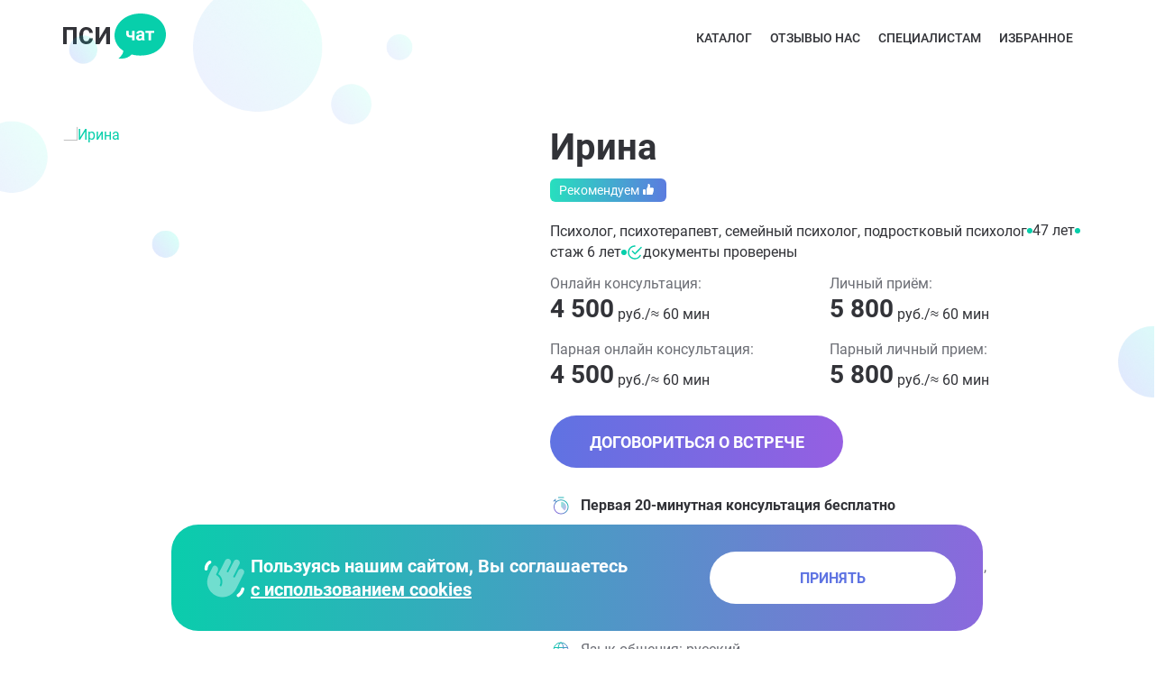

--- FILE ---
content_type: text/html; charset=UTF-8
request_url: https://psy-chat.ru/therapist/irina-truhanova
body_size: 45247
content:
<!DOCTYPE html><html lang="ru"><head><meta charset="UTF-8"><meta http-equiv="X-UA-Compatible" content="IE=edge,chrome=1"><meta name="viewport" content="width=device-width, initial-scale=1.0, user-scalable=no"><title>Психолог — Труханова Ирина — цена 4 500р/час — 61 отзыв — запись на сеанс на ПсиЧат</title><meta name="description" content="Психолог Труханова Ирина, 47 лет, 61 отзыв, стаж 6 лет. Не откладывайте обращение к психологу! Сервис Псичат – 5 лет работы и более 150000 консультаций. Запись на прием без комиссии на сайте."><meta property="og:image" content="https://psy-chat.ru/upload/cache/425b56b7994ac4f8b5f4eaf83700575b/crop_200X200_center-brain/8daaf18332b7a50fd1a323123c3377f1png.webp"/><meta property="og:title" content="Психолог — Труханова Ирина — цена 4 500р/час — 61 отзыв — запись на сеанс на ПсиЧат"/><meta property="og:description" content="Психолог Труханова Ирина, 47 лет, 61 отзыв, стаж 6 лет. Не откладывайте обращение к психологу! Сервис Псичат – 5 лет работы и более 150000 консультаций. Запись на прием без комиссии на сайте."/><meta property="og:type" content="website"/><meta property="og:site_name" content="ПсиЧат – Консультации с психологом онлайн"/><meta property="og:url" content="https://psy-chat.ru/therapist/irina-truhanova"/><link rel="stylesheet" href="/custom/399165db488f0b394e0bb825f9b2fcb9_style.min.css?v=1755676855"><meta name="yandex-verification" content="81dd566da357acfa" /><meta name="google-site-verification" content="i9pX9NlcRVZRxoQqqxwXwEFqW0MOlQKowUV_JD6D51Y" /><meta name="msvalidate.01" content="2C5565A0FCEAB147B324906BD3B90251" /><link rel="preload" href="/fonts/roboto-v20-cyrillic-500.woff2" as="font" type="font/woff2" crossorigin="anonymous"><link rel="preload" href="/fonts/roboto-v20-cyrillic-700.woff2" as="font" type="font/woff2" crossorigin="anonymous"><link rel="preload" href="/fonts/roboto-v20-cyrillic-regular.woff2" as="font" type="font/woff2" crossorigin="anonymous"></head><body class="preload"><div class="cookies-baner js-comp-cookie-notifier show"><img src="/img/waving_hand.svg" alt="is_cookies"><div class="cookies-baner__text"> Пользуясь нашим сайтом, Вы соглашаетесь <a class="cookies-baner__url" href="/document/personal-data-policy">с&nbsp;использованием&nbsp;cookies</a></div><button class="cookies-baner__action js-close-button" type="button"> принять </button></div><header class="header-to-old hdr-fixed"><div class="wrap"><nav class="header-to-old__box"><a href="/" class="header-to-old__logo"><svg class="icon" width="114" height="50"><use xlink:href="/template/v2/images/sprite.svg#logo"></use></svg></a><a href="/favorite" class="header-to-old__favorite hide"><svg class="icon" width="26" height="26"><use href="/template/v2/images/sprite.svg?v=1#favorite_hdr" fill="currentColor"></use></svg><div class="count">0</div></a><button type="button" class="header-to-old__burger header__burger-btn"><svg class="js-burger-icon-open" width="48" height="48" viewBox="0 0 48 48" fill="none" xmlns="http://www.w3.org/2000/svg"><path d="M15 17H33M15 24H33M15 31H33" stroke="url(#paint0_linear_9985_6629)" stroke-width="2" stroke-linecap="round" /><defs><linearGradient id="paint0_linear_9985_6629" x1="13.8" y1="17" x2="51.5377" y2="18.7418" gradientUnits="userSpaceOnUse"><stop stop-color="#07CFAB" /><stop offset="1" stop-color="#985EE2" /></linearGradient></defs></svg><svg class="icon js-burger-icon-close" width="26" height="26" style="display: none;"><use href="/template/v2/images/sprite.svg?v=1#close" fill="currentColor"></use></svg></button><div class="header-to-old__nav"><div class="header-to-old__nav-logo"><svg class="icon" width="110" height="48"><use xlink:href="/template/v2/images/sprite.svg?v=1#logo"></use></svg></div><button class="header-to-old__nav-close"><svg class="icon" width="26" height="26"><use href="/template/v2/images/sprite.svg?v=1#close" fill="currentColor"></use></svg></button><div class="header-to-old__nav-wrapper"><div class="header-to-old__nav-dropdown dropdown"><button class="dropdown__link js-dropdown" type="button"> Каталог <svg class="icon-drop" width="20" height="20"><use xlink:href="/template/v2/images/sprite.svg?v=1#drop-arrow-hdr"></use></svg></button><div class="dropdown__hide"><a href="/catalog" class="dropdown__hide-link">Все психологи</a><div class="dropdown__hide-link --with-dropdown"> Города <svg class="icon-drop" width="20" height="20"><use xlink:href="/template/v2/images/sprite.svg?v=1#drop-arrow-submenu" fill="currentColor"></use></svg><div class="dropdown__hide-submenu"><a href="/catalog/moscow/rating" class="dropdown__hide-link">Москва</a><a href="/catalog/sanktpeterburg/rating" class="dropdown__hide-link">Санкт-Петербург</a><a href="/catalog/krasnodar/rating" class="dropdown__hide-link">Краснодар</a><a href="/catalog/rostovnadonu/rating" class="dropdown__hide-link">Ростов-на-Дону</a><a href="/catalog/krasnojarsk/rating" class="dropdown__hide-link">Красноярск</a><a href="/catalog/kazan/rating" class="dropdown__hide-link">Казань</a><a href="/catalog/ekaterinburg/rating" class="dropdown__hide-link">Екатеринбург</a><a href="/catalog/novosibirsk/rating" class="dropdown__hide-link">Новосибирск</a><a href="/catalog/kaliningrad-kenigsberg/rating" class="dropdown__hide-link">Калининград (Кенигсберг)</a><a href="/catalog/voronezh/rating" class="dropdown__hide-link">Воронеж</a><a href="/catalog/sochi/rating" class="dropdown__hide-link">Сочи</a><a href="/catalog/tomsk/rating" class="dropdown__hide-link">Томск</a><a href="/catalog/samara/rating" class="dropdown__hide-link">Самара</a><a href="/catalog/tjumen/rating" class="dropdown__hide-link">Тюмень</a><a href="/catalog/ufa/rating" class="dropdown__hide-link">Уфа</a></div></div><div class="dropdown__hide-link --with-dropdown"> Специалисты <svg class="icon-drop" width="20" height="20"><use xlink:href="/template/v2/images/sprite.svg?v=1#drop-arrow-submenu" fill="currentColor"></use></svg><div class="dropdown__hide-submenu"><a href="/catalog" class="dropdown__hide-link">Психолог</a><a href="/catalog/moscow/psihoterapevt" class="dropdown__hide-link">Психотерапевт</a><a href="/catalog/moscow/semeinii-psiholog" class="dropdown__hide-link">Семейный психолог</a><a href="/catalog/moscow/detskii-psiholog" class="dropdown__hide-link">Детский психолог</a><a href="/catalog/moscow/podrostkovii-psiholog" class="dropdown__hide-link">Подростковый психолог</a><a href="/catalog/moscow/klinicheskii-psiholog" class="dropdown__hide-link">Клинический психолог</a><a href="/catalog/moscow/seksolog" class="dropdown__hide-link">Сексолог</a><a href="/catalog/moscow/kouch" class="dropdown__hide-link">Коуч</a></div></div><div class="dropdown__hide-link --with-dropdown"> Консультации <svg class="icon-drop" width="20" height="20"><use xlink:href="/template/v2/images/sprite.svg?v=1#drop-arrow-submenu" fill="currentColor"></use></svg><div class="dropdown__hide-submenu"><a href="/" class="dropdown__hide-link">Психолог онлайн</a><a href="/semeiniy-psiholog-online" class="dropdown__hide-link">Семейный психолог онлайн </a><a href="/seksolog-onlain" class="dropdown__hide-link">Сексолог онлайн</a><a href="/psychoterapevt-onlain" class="dropdown__hide-link">Психотерапевт онлайн</a><a href="/detskii-psiholog-onlain" class="dropdown__hide-link">Детский психолог онлайн</a><a href="/podrostkoviy-psiholog-onlain" class="dropdown__hide-link">Подростковый психолог онлайн</a><a href="/kouch-onlain" class="dropdown__hide-link">Коуч онлайн</a></div></div></div></div><a href="/reviews" class="header-to-old__nav-link ">Отзывы</a><div class="header-to-old__nav-dropdown dropdown"><button class="dropdown__link js-dropdown" type="button"> О нас <svg class="icon-drop" width="20" height="20"><use xlink:href="/template/v2/images/sprite.svg?v=1#drop-arrow-hdr"></use></svg></button><div class="dropdown__hide"><a href="/contacts" class="dropdown__hide-link">Связаться</a><a href="/about" class="dropdown__hide-link">О сервисе</a><a href="/blog" class="dropdown__hide-link">Блог</a><a href="/instrukcija-dlja-klientov" class="dropdown__hide-link">Инструкция для клиентов</a></div></div><div class="header-to-old__nav-dropdown dropdown"><button class="dropdown__link js-dropdown" type="button"> Специалистам <svg class="icon-drop" width="20" height="20"><use xlink:href="/template/v2/images/sprite.svg?v=1#drop-arrow-hdr"></use></svg></button><div class="dropdown__hide"><a href="/work" class="dropdown__hide-link">Подать заявку</a><a href="/auth" class="dropdown__hide-link">Личный кабинет</a></div></div></div><a href="/favorite" class="header-to-old__nav-link --favorite"> Избранное <svg class="icon" width="20" height="20"><use href="/template/v2/images/sprite.svg?v=1#favorite_hdr" fill="currentColor"></use></svg><div class="count" style="display:none">0</div></a><a href="/catalog" class="header-to-old__nav-action"> ВЫБРАТЬ СПЕЦИАЛИСТА </a></div></nav></div></header><main class="main"><noindex><form class="feedback js-modal-form vue-form " :class="is_show" onsubmit="return false;" ><div class="over" @click="close()"></div><div class="confirm" v-show="in_confirm"><template v-if="in_telegram"><div class="confirm__header"><div class="confirm__title">Подтверждение Telegram никнейма</div><button type="button" @click="closeConfirm()" class="confirm__close"><svg width="30" height="30" class="icon"><use xlink:href="/img/sprite.svg#close-icon"></use></svg></button></div><div class="confirm__box"><div class="confirm__text">Пожалуйста, авторизуйтесь при помощи Telegram, чтобы подтвердить свой никнейм для связи</div><div class="telegram-oauth-widget-wrapper"><div id="telegram-oauth-widget-loader"></div><div id="telegram-oauth-widget" class="hidden"></div></div><div v-if="telegram_oauth_error_text" class="confirm__text">{{telegram_oauth_error_text}}</div></div></template><template v-else=""><div class="confirm__header"><div class="confirm__title" >Подтверждение номера телефона</div><button type="button" @click="closeConfirm()" class="confirm__close"><svg width="30" height="30" class="icon"><use xlink:href="/img/sprite.svg#close-icon"></use></svg></button></div><div class="confirm__box"><div class="confirm__text">Убедитесь, что телефон введен верно</div><div class="confirm__dropdown"><div class="countries"><div class="countries__field" :class="{'active': toggle_countries_list}" @click="openCountryList()"><img :src="img_country" alt="countries" /><div class="icon-arrow"><svg width="12px" height="12px" class="icon"><use xlink:href="/img/sprite.svg#arrdwn-icon"></use></svg></div></div><div class="countries__list" v-show="toggle_countries_list"><div class="countries__list-title">Выберите страну</div><div class="countries__list-item" v-for="country, key in countries" @click="selectCountry(key)" :class="{'active': country.selected}"><img :src="country.src" alt="country" /><div class="countries-name" v-text="country.name"></div><div class="countries-code" v-text="country.code"></div></div></div></div><input type="text" name="user_phone" id="user_phone" class="input feedback__input phone-input" v-model="form.phone.value" v-bind:placeholder="placeholder_country" @click="toEnd($event)" @input="maskPhone('phone', $event)" @focus="maskPhone('phone', $event), clearError('phone')"><div class="error-field" v-text="form.phone.error"></div></div><button @click="confirmContact()" :disabled="send_is_lock == 1" type="button" class="confirm__action"><span>Подтвердить</span></button></div></template></div><div class="feedback__wrap" ref="feedbackBox" v-show="in_main"><div class="feedback__scroll"><div class="feedback__box" ><button type="button" class="feedback__close js-close" @click="close()" ><svg class="icon" width="30px" height="30px"><use xlink:href="/img/sprite.svg#close-icon"></use></svg></button><div class="feedback__form" ><div class="feedback__title bold"> Оставьте заявку на консультацию </div><div style="margin-top: -15px; text-align: center; position: relative;"> После оставления заявки, специалист сам свяжется с&nbsp;вами в&nbsp;ближайшее время и&nbsp;договорится о&nbsp;удобном времени проведения бесплатной 20-минутной вводной консультации. </div><div class="feedback__list"><div class="feedback__list-item" :class="{error: form.name.error != '', 'disabled': anonim_mode == 1 }"><label class="label" for="user_name">Ваше имя</label><input type="text" name="user_name" id="user_name" class="input feedback__input" v-model="form.name.value" :disabled="anonim_mode == 1" @input="clearError('name')" /><div class="error-field" v-text="form.name.error" ></div></div><div class="feedback__list-item"><label class="feedback__choose"><input class="checkbox" type="checkbox" name="feedback-check-name" v-model="anonim_mode" @input="clearError('name')" /><div class="feedback__choose-option"><span>Не готов(а) указывать имя</span></div></label></div><div class="feedback__list-item" :class="form.to_whom.error != '' ? 'error' : ''"><div class="item-arrow"><svg class="icon" width="12px" height="12px"><use xlink:href="/img/sprite.svg#arrdwn-icon"></use></svg></div><label class="label label-select">Для кого нужен психолог </label><select class="select feedback__select" id="select1" v-model="form.to_whom.value" @change="clearError('to_whom')"><option selected disabled value="0">Выберите</option><option v-for="item in to_whom_list" :value="item.id" v-text="item.name"></option></select><div class="error-field" v-text="form.to_whom.error" ></div></div><div v-if="form.to_whom.value == 2" class="feedback__list-item" :class="{'error': form.children_age.error != ''}"><label class="label" :class="{'active': form.children_age.value != ''}"> Возраст ребенка (лет) </label><input class="input feedback__input" type="number" v-model="form.children_age.value" @change="clearError('children_age')" /><div class="error-field" v-text="form.children_age.error"></div></div><div v-if="form.to_whom.value != 2" class="feedback__list-item" :class="form.age_interval.error != '' ? 'error' : ''"><div class="item-arrow"><svg class="icon" width="12px" height="12px"><use xlink:href="/img/sprite.svg#arrdwn-icon"></use></svg></div><label class="label label-select" :class="{'active': form.age_interval.value != ''}"> Ваш возраст </label><select class="select feedback__select" id="select2" ref="year" v-model="form.age_interval.value" @change="clearError('age_interval')" ><option selected disabled value="0">Выберите вариант</option><option v-for="item in ages_intervals" :value="item.id" v-text="item.name"></option></select><div class="error-field" v-text="form.age_interval.error"></div></div><div class="feedback__list-item" :class="form.contact_method.error != '' ? 'error' : ''"><label class="label label-select" for="select4" :class="{'active': form.contact_method.value != ''}">Куда удобнее вам написать?</label><div class="item-arrow"><svg class="icon" width="12px" height="12px"><use xlink:href="/img/sprite.svg#arrdwn-icon"></use></svg></div><select id="select4" class="select feedback__select" name="lead_category" v-model="form.contact_method.value" @change="clearError('contact_method')"><option selected disabled value="0">Выберите вариант</option><option v-for="item in contact_methods" :value="item.id" v-text="item.name"></option></select><div class="error-field" v-text="form.contact_method.error" ></div></div><template v-if="in_telegram"><div class="feedback__list-item" :class="form.nick_name.error != '' ? 'error' : ''"><label class="label" for="psy-telegram" :class="{'active': form.nick_name.value != ''}" ref="tgm-label">Ваш никнейм Telegram в формате @никнейм</label><input type="text" id="psy-telegram" name="psy-telegram" class="input" v-model="form.nick_name.value" @input="clearError('nick_name')"><div class="error-field" v-text="form.nick_name.error"></div></div></template><template v-else><div class="feedback__list-item" :class="form.phone.error != '' ? 'error' : ''"><div class="countries"><div class="countries__field" :class="{'active': toggle_countries_list}" @click="openCountryList()"><img :src="img_country" alt="countries" /><div class="icon-arrow"><svg width="12px" height="12px" class="icon"><use xlink:href="/img/sprite.svg#arrdwn-icon"></use></svg></div></div><div class="countries__list" v-show="toggle_countries_list"><div class="countries__list-title">Выберите страну</div><div class="countries__list-item" v-for="country, key in countries" @click="selectCountry(key)" :class="{'active': country.selected}"><img :src="country.src" alt="country" /><div class="countries-name" v-text="country.name"></div><div class="countries-code" v-text="country.code"></div></div></div></div><input type="text" name="user_phone" id="user_phone" class="input feedback__input phone-input" v-model="form.phone.value" v-bind:placeholder="placeholder_country" @click="toEnd($event)" @input="maskPhone('phone', $event)" @focus="maskPhone('phone', $event), clearError('phone')"><div class="error-field" v-text="form.phone.error"></div></div></template><div class="present__select new-select" :class="problems_modal"><div class="new-select__field" ref="category" @click="problemTrigger()"><div class="item-arrow"><svg width="12px" height="12px" class="icon"><use xlink:href="/img/sprite.svg#arrdwn-icon"></use></svg></div><label class="new-select__title" :class="{'active': select_result}">Что вас беспокоит?</label><div class="new-select__result" v-text="select_result"></div></div><div class="new-select__dropdown dropdown"><div class="dropdown__header"><button type="button" class="dropdown__close" @click="problemTrigger()"><svg class="icon-close" width="14px" height="14px"><use xlink:href="/img/sprite.svg#close"></use></svg></button><div class="dropdown__name">Что вас беспокоит?</div><div class="dropdown__title"> Выберите одну или несколько проблем </div></div><div class="dropdown__list"><div class="dropdown__item" v-for="item in problems"><label class="dropdown__choose"><input class="checkbox " type="checkbox" v-model="form.problem.value" :value="item.id" /><div class="dropdown__option"><span v-text="item.name"></span></div></label></div></div><button type="button" class="dropdown__action" @click="problemTrigger()"> Применить </button></div><div class="error-field" v-text="form.problem.error"></div></div><div class="feedback__list-item"></div><div class="present__selection-message" style="grid-column: auto;"><textarea v-model="form.comment.value" class="message" placeholder="Опишите кратко ваш запрос на работу с психологом. Это не обязательно, но поможет специалисту лучше понять вашу ситуацию"></textarea></div><div class="feedback__list-item" :class="form.promo.error != '' ? 'error' : ''"><div class="feedback__field-wrapper"><label class="label" for="user_promo" :class="{'active': form.promo.value.length}">Промокод</label><input type="text" name="user_promo" id="user_promo" v-model="form.promo.value" class="input feedback__input" /><button class="clear-promocode" type="button" @click="clearPromocode" :class="{'active': form.promo.value.length}"><svg class="icon" width="10px" height="10px"><use xlink:href="/img/sprite.svg#close"></use></svg></button><div class="error-field" v-text="form.promo.error"></div></div></div></div><div class="feedback__footer"><label class="present__line"><input class="checkbox" type="checkbox" v-model="accept_agreement"/><div class="present__line-custom"><div class="present__line-text"> Нажимая на кнопку «ОСТАВИТЬ ЗАЯВКУ», я даю <a href="/document/personal-data-agreement-send-request-catalog ">согласие на обработку персональных данных</a> в соответствии с условиями <a href="/document/personal-data-policy">Политики в отношении обработки персональных данных</a>, подтверждаю, что ознакомился и согласен с ее условиями </div></div></label><button type="submit" :disabled="accept_agreement == 0" class="feedback__action js-action" @click="complite()"> Оставить заявку </button></div><div v-if="global_error != ''" class="attention error"><svg class="icon" width="16px" height="16px"><use xlink:href="/img/sprite.svg#error"></use></svg><div class="attention__text" v-text="global_error"></div></div></div><div class="feedback__anonym"><svg class="icon" width="75px" height="83px"><use xlink:href="/img/sprite.svg#private"></use></svg><div class="feedback__anonym-text"> Вся информация, которую вы оставите на сайте или обсудите с психологом конфиденциальна </div></div></div></div></div></form></noindex><div class="js-comp-psychologist-profile"><picture><source media="(max-width: 414px)" srcset="/img/feedback_bg.webp, /img/feedback_bg@2x.webp 2x" type="image/webp"><source media="(max-width: 414px)" srcset="/img/feedback_bg.png, /img/feedback_bg@2x.png 2x"><source media="(max-width: 1140px)" srcset="/img/inner_bg_tabl.webp, /img/inner_bg_tabl@2x.webp 2x" type="image/webp"><source media="(max-width: 1140px)" srcset="/img/inner_bg_tabl.png, /img/inner_bg_tabl@2x.png 2x"><source srcset="/img/inner_bg.webp, /img/inner_bg@2x.webp 2x" type="image/webp"><img class="bg-img" src="/img/inner_bg.png" srcset="/img/inner_bg@2x.png 2x" alt="bg"></picture><div class="account" itemtype="https://schema.org/Product" itemscope><div class="account__content"><aside class="account__sidebar"><div class="account__sidebar-item"><div class="account__sidebar-name js-sidebar-fixed"><picture><img src="/upload/cache/425b56b7994ac4f8b5f4eaf83700575b/crop_70X70_center-brain/8daaf18332b7a50fd1a323123c3377f1png.webp" srcset="/upload/cache/425b56b7994ac4f8b5f4eaf83700575b/crop_70X70_center-brain/8daaf18332b7a50fd1a323123c3377f1png.webp 1x, /upload/cache/425b56b7994ac4f8b5f4eaf83700575b/crop_140X140_center-brain/8daaf18332b7a50fd1a323123c3377f1png.webp 2x" alt=" "></picture><div class="account__sidebar-option"><div class="name">Труханова Ирина Викторовна</div><div class="exp">6 лет практики</div></div></div><div class="account__sidebar-title">Информация</div><div class="account__sidebar-list js_anchors"><a href="#acc2" class="account__sidebar-link">О себе</a><a href="#acc3" class="account__sidebar-link">Квалификация</a><a href="#acc4" class="account__sidebar-link">Стоимость услуг</a><a href="#acc5" class="account__sidebar-link">Отзывы</a><a href="#acc6" class="account__sidebar-link">FAQ</a></div></div></aside><div class="wrap"><div class="account__header"><div class="account__header-box"><div class="account__photo psycard-foto js-psy-photo js-slider-account"><a href="/upload/images/425b56b7994ac4f8b5f4eaf83700575b/8daaf18332b7a50fd1a323123c3377f1png.png"><picture><source media="(max-width: 767px)" srcset="/upload/cache/425b56b7994ac4f8b5f4eaf83700575b/crop_380X380_center-brain/8daaf18332b7a50fd1a323123c3377f1png.webp 1x, /upload/cache/425b56b7994ac4f8b5f4eaf83700575b/crop_760X760_center-brain/8daaf18332b7a50fd1a323123c3377f1png.webp 2x"><img srcset="/upload/cache/425b56b7994ac4f8b5f4eaf83700575b/crop_480X480_center-brain/8daaf18332b7a50fd1a323123c3377f1png.webp 1x, /upload/cache/425b56b7994ac4f8b5f4eaf83700575b/crop_960X960_center-brain/8daaf18332b7a50fd1a323123c3377f1png.webp 2x" alt="Ирина"><link itemprop="image" href="/upload/cache/425b56b7994ac4f8b5f4eaf83700575b/crop_480X480_center-brain/8daaf18332b7a50fd1a323123c3377f1png.webp" /></picture></a></div></div><div class="account__header-info js-data-video-link" ><h1 class="account__name" itemprop="name">Ирина</h1><meta itemprop="sku" content="irina-truhanova" /><div class="account__header-wrap"><div class="account__recomend"> Рекомендуем <svg class="icon" width="20" height="20"><use xlink:href="/img/sprite.svg#like"></use></svg></div></div><div class="account__experience"><div class="account__prof" itemprop="description">Психолог, психотерапевт, семейный психолог, подростковый психолог</div><div class="account__experience-item">47 лет</div><div class="account__experience-item">стаж 6 лет</div><div class="account__experience-item"><svg class="icon" width="18px" height="18px"><use xlink:href="/img/sprite.svg#pro_done"></use></svg> документы проверены </div></div><div class="account__price" itemprop="offers" itemtype="https://schema.org/Offer" itemscope><meta itemprop="availability" content="https://schema.org/InStock" /><div class="account__price-box"><link itemprop="url" href="/therapist/irina-truhanova" /><meta itemprop="priceCurrency" content="RUB" /><meta itemprop="price" content="4500" /><div class="account__price-item"><div class="account__price-title"> Онлайн консультация: </div><div class="sum"><span>4 500</span> руб./≈ 60 мин</div></div><div class="account__price-item"><div class="account__price-title"> Личный приём: </div><div class="sum"><span>5 800</span> руб./≈ 60 мин</div></div><div class="account__price-item"><div class="account__price-title"> Парная онлайн консультация: </div><div class="sum"><span>4 500</span> руб./≈ 60 мин</div></div><div class="account__price-item"><div class="account__price-title"> Парный личный прием: </div><div class="sum"><span>5 800</span> руб./≈ 60 мин</div></div></div></div><button class="psycard__action" type="button" onclick="SessionForm.open(event)"> Договориться о встрече </button><div class="account__inform"><div class="account__inform-item"><img class="icon" src="/img/timer.svg"><strong>Первая 20-минутная консультация бесплатно</strong></div><div class="account__inform-item"><img class="icon" src="/img/pro_geo.svg"> Москва, ст.м. Пушкинская</div><div class="account__inform-item"><img class="icon" src="/img/pro_sofa.svg"> С кем работает: <span>подростки, взрослые люди, пожилые люди, мужчины, женщины</span></div><div class="account__inform-item"><img class="icon" src="/img/desck.svg"> Формат работы: аудио, видео, чат </div><div class="account__inform-item"><img class="icon" src="/img/pro_lang.svg"> Язык общения: <span>русский</span></div><div class="account__inform-item js_anchors"><img class="icon" src="/img/star_account.svg"> Рейтинг 5/5, Обратились 1445 человек с сайта, <a href="#acc4">61 отзыв</a></div></div></div></div><div class="account__locked --contacts"> Есть вопрос? <strong>Напишите в нашу службу поддержки!</strong><br />Мы расскажем о специалисте, направлениях работы и ответим на все ваши вопросы.<br /> На связи 24/7. Написать в <a href="https://wa.me/+79005663453" target="_blank" rel="nofollow"> WhatsApp <svg class="icon-social" width="24" height="24" viewBox="0 0 24 24" fill="none" xmlns="http://www.w3.org/2000/svg"><g clip-path="url(#clip0_7758_33909)"><path d="M0 24L1.72195 17.6031C0.333239 15.1112 -0.107966 12.2033 0.47929 9.41309C1.06655 6.62288 2.64287 4.13748 4.91901 2.41298C7.19515 0.68848 10.0184 -0.159455 12.8707 0.0247736C15.7231 0.209002 18.4131 1.41304 20.4473 3.41594C22.4815 5.41883 23.7233 8.08625 23.9449 10.9287C24.1665 13.7712 23.353 16.598 21.6537 18.8904C19.9544 21.1829 17.4832 22.7873 14.6937 23.4091C11.9042 24.0309 8.9835 23.6285 6.46746 22.2757L0 24ZM6.77931 19.8819L7.17929 20.1186C9.00171 21.196 11.1303 21.6419 13.2333 21.3867C15.3362 21.1315 17.2955 20.1896 18.8058 18.7077C20.3161 17.2258 21.2925 15.2873 21.5828 13.1941C21.8732 11.101 21.4613 8.97077 20.4112 7.13553C19.3611 5.30028 17.7318 3.86306 15.7774 3.04784C13.8229 2.23262 11.6529 2.0852 9.60564 2.62854C7.55837 3.17188 5.7488 4.37546 4.45892 6.05173C3.16904 7.728 2.4713 9.78279 2.47445 11.8959C2.47273 13.648 2.95853 15.3662 3.87777 16.8593L4.1286 17.2717L3.16594 20.8421L6.77931 19.8819Z" fill="#07CFAB" /><path fill-rule="evenodd" clip-rule="evenodd" d="M16.4871 13.5385C16.2526 13.3498 15.9781 13.2171 15.6844 13.1503C15.3907 13.0835 15.0856 13.0844 14.7923 13.153C14.3516 13.3356 14.0669 14.0253 13.7822 14.3702C13.7221 14.4529 13.6339 14.5108 13.534 14.5333C13.4342 14.5557 13.3296 14.541 13.2398 14.4919C11.6266 13.8617 10.2743 12.7059 9.40272 11.2123C9.32837 11.1191 9.29319 11.0008 9.30457 10.8822C9.31595 10.7636 9.37301 10.6541 9.46373 10.5767C9.7813 10.2631 10.0145 9.8747 10.1417 9.44741C10.1699 8.9761 10.0617 8.50664 9.82981 8.095C9.65058 7.5179 9.30948 7.00402 8.84681 6.61411C8.60818 6.50705 8.34359 6.47116 8.08496 6.51075C7.82634 6.55035 7.58472 6.66374 7.38926 6.83726C7.04993 7.12927 6.7806 7.49349 6.60109 7.90308C6.42158 8.31268 6.33647 8.75723 6.35202 9.20398C6.35307 9.45486 6.38495 9.70466 6.44694 9.94781C6.60436 10.532 6.84644 11.0901 7.16554 11.6045C7.39577 11.9986 7.64696 12.38 7.91805 12.7473C8.79905 13.9536 9.90649 14.9779 11.1789 15.7632C11.8174 16.1622 12.4998 16.4867 13.2127 16.7302C13.9532 17.065 14.7708 17.1935 15.5787 17.1021C16.039 17.0326 16.4751 16.8513 16.8486 16.5742C17.2222 16.2971 17.5217 15.9327 17.7209 15.513C17.838 15.2595 17.8735 14.976 17.8226 14.7015C17.7006 14.1403 16.9481 13.8089 16.4871 13.5385Z" fill="#07CFAB" /></g><defs><clipPath id="clip0_7758_33909"><rect width="24" height="24" fill="white" /></clipPath></defs></svg></a> &nbsp; или <a href="https://t.me/PsyChat_clients" target="_blank" rel="nofollow"> Telegram <svg class="icon-social" width="24" height="24" viewBox="0 0 24 24" fill="none" xmlns="http://www.w3.org/2000/svg"><g clip-path="url(#clip0_7758_33906)"><path fill-rule="evenodd" clip-rule="evenodd" d="M23.8432 11.9216C23.8432 18.5057 18.5057 23.8432 11.9216 23.8432C5.33749 23.8432 0 18.5057 0 11.9216C0 5.33749 5.33749 0 11.9216 0C18.5057 0 23.8432 5.33749 23.8432 11.9216ZM13.064 8.2635C11.0159 9.14816 5.11059 11.6605 5.11059 11.6605C3.71107 12.2267 4.53026 12.7574 4.53026 12.7574C4.53026 12.7574 5.72499 13.1821 6.74907 13.5005C7.77311 13.819 8.31928 13.4652 8.31928 13.4652C8.31928 13.4652 10.7087 11.8374 13.1323 10.1035C14.839 8.90045 14.4294 9.89123 14.0198 10.3159C13.1323 11.2359 11.6645 12.6867 10.4356 13.8544C9.88949 14.3498 10.1626 14.7744 10.4015 14.9867C11.0965 15.5963 12.7332 16.7049 13.4763 17.2082C13.6822 17.3477 13.8195 17.4407 13.8492 17.4637C14.0198 17.6053 14.9756 18.2422 15.5559 18.1006C16.1362 17.9591 16.2044 17.1452 16.2044 17.1452C16.2044 17.1452 16.6482 14.2436 17.0578 11.5897C17.1337 11.0687 17.2096 10.5585 17.2803 10.0828C17.4642 8.84643 17.6135 7.84279 17.6381 7.48502C17.7405 6.28194 16.5117 6.77731 16.5117 6.77731C16.5117 6.77731 13.8492 7.90967 13.064 8.2635Z" fill="#07CFAB" /></g><defs><clipPath id="clip0_7758_33906"><rect width="24" height="24" fill="white" /></clipPath></defs></svg></a></div></div><div class="account__about js-unhandled-item"><div class="wrap"><div class="account__wrapper" id="acc1"><h2 class="account__about-title">Чем могу помочь</h2><div class="account__about-text"><p>Работаю с подростками, взрослыми и пожилыми людьми аккуратно и бережно, соблюдая&nbsp;<span style="color: var(--text);">конфиденциальность и этический кодекс. Постараюсь помочь обрести гармонию в отношениях с собой и окружающими, решить такие проблемы как:</span></p><ul><li>Неврозы</li><li>Депрессия и стресс</li><li>Тревожное расстройство</li><li>Панические атаки</li><li>Сложности в отношениях</li><li>Сложности в семье</li><li>Сложности с детьми</li><li>Сложности в отношениях с собой</li><li>Психосоматика и физическое здоровье</li><li>Чувство одиночества</li><li>Неуверенность в себе</li><li>Беременность и материнство</li><li>Непонятные эмоции</li><li>Сложности в общении с людьми</li><li>Супервизия</li><li>Тренинг для начинающих психологов "Введение в психотерапевтическую практику"</li></ul><p>Поддерживаю, когда отношения заходят в тупик — при&nbsp;<strong>измене, разводе, кризисе, тяжёлом периоде у партнёра</strong>. Помогаю семьям и парам находить взаимопонимание, а родителям — выстраивать тёплые отношения с детьми.</p><p>Я не работаю с химическими зависимостями, ПРЛ, РПП и ПТСР.</p><p>Я работаю с клиентами по всему миру, могу принять оплату из-за рубежа.</p></div></div><div class="account__wrapper" id="acc2"><h2 class="account__about-title">О себе</h2><div class="account__about-text"><p>Доброго времени суток )</p><p>Меня зовут Ирина, я дипломированный психолог-консультант.</p><p>Если сложившаяся в Вашей жизни ситуация Вас беспокоит, какие-то переживания выбивают из колеи, мешают полноценно жить, Вам не с кем поделиться своими страхами, не хочется грузить близких, но поддержка нужна и взгляд со стороны не помешал бы, я постараюсь Вам помочь. Это моя профессия. Это моя любимая профессия.</p><p>Я соблюдаю профессиональную этику: работа ведётся конфиденциально, бережно и безоценочно.</p><p>Гармонии Вам и Вашим близким )</p></div></div></div></div><div class="account__skill js-skill-tabs" id="acc3"><div class="wrap"><div class="account__wrapper"><h2 class="account__about-title">Квалификация</h2><div class="account__skill-scroll"><div class="account__skill-choose"><a href="#" class="account__skill-link js-tab-link" data-index="0">Как я работаю</a><a href="#" class="account__skill-link js-tab-link" data-index="1">С чем работаю</a><a href="#" class="account__skill-link js-tab-link" data-index="2"> Образование <span class="education"> проверено <svg class="icon" width="12" height="12"><use xlink:href="/img/sprite.svg#check_educat"></use></svg></span></a></div></div><div class="account__skill-list"><div class="account__skill-item js-tab-item" data-index="0"><div class="account__skill-methods" style="flex-direction: column;"><div class="account__skill-methods-title"> Методы: </div><div class="account__skill-methods-list"><div class="account__skill-methods-item" data-item="[base64]" data-article-url="/blog/kognitivno-povedencheskaja-terapija-kpt" data-article-title="Когнитивно-поведенческая терапия: меняя мышление, меняем жизнь"> Когнитивно-поведенческая терапия (КПТ)<svg class="icon" width="16" height="16"><use xlink:href="/img/sprite.svg#info"></use></svg></div><div class="account__skill-methods-item" data-item="[base64]" data-article-url="/blog/pozitivnaja-psihoterapija" data-article-title="Позитивная психотерапия: вместо «розовых очков» ищем смыслы и ресурсы"> Позитивная психотерапия<svg class="icon" width="16" height="16"><use xlink:href="/img/sprite.svg#info"></use></svg></div><div class="account__skill-methods-item" data-item="[base64]" data-article-url="/blog/ekzistencialnaja-psihoterapija" data-article-title="Экзистенциальная психотерапия: подход, в котором «любят» депрессию, страдания и отсутствие смысла "> Экзистенциальная психотерапия<svg class="icon" width="16" height="16"><use xlink:href="/img/sprite.svg#info"></use></svg></div><div class="account__skill-methods-item" data-item="[base64]" data-article-url="/blog/racionalno-emocionalno-povedencheskaja-terapija" data-article-title="Рационально-эмоционально-поведенческая терапия: навести порядок в голове и жизни"> Рационально-эмоционально-поведенческая терапия<svg class="icon" width="16" height="16"><use xlink:href="/img/sprite.svg#info"></use></svg></div><div class="account__skill-methods-item" data-item="[base64]" data-article-url="/blog/kognitivnaja-terapija" data-article-title="Когнитивная терапия: как договориться с собственным мозгом"> Когнитивная терапия<svg class="icon" width="16" height="16"><use xlink:href="/img/sprite.svg#info"></use></svg></div><div class="account__skill-methods-item" data-item="[base64]" data-article-url="/blog/klientcentrirovannii-podhod" data-article-title="Клиент-центрированный подход: искусство быть собой"> Клиент-центрированная терапия<svg class="icon" width="16" height="16"><use xlink:href="/img/sprite.svg#info"></use></svg></div><div class="account__skill-methods-item" data-item="[base64]" data-article-url="/blog/povedencheskaja-terapija" data-article-title="Поведенческая терапия: эволюция «кнута и пряника»"> Поведенческая психотерапия<svg class="icon" width="16" height="16"><use xlink:href="/img/sprite.svg#info"></use></svg></div><div class="account__skill-methods-item" data-item="[base64]" data-article-url="/blog/logoterapija" data-article-title="Логотерапия: как найти смысл жизни и выйти из кризиса"> Логотерапия<svg class="icon" width="16" height="16"><use xlink:href="/img/sprite.svg#info"></use></svg></div><div class="account__skill-methods-item" data-item="[base64]" data-article-url="/blog/narrativnaja-psihoterapija" data-article-title="Нарративная психотерапия: быть автором своей жизни"> Нарративная психотерапия<svg class="icon" width="16" height="16"><use xlink:href="/img/sprite.svg#info"></use></svg></div></div></div><p><ul><li>Окончила Московский государственный психолого-педагогический университет. Квалификация бакалавр.</li><li>Прошла обучение на 1 и 1а ступени Понимающей психотерапии в рамках основной учебной программы бакалавриата факультета консультативной и клинической психологии ФГБОУ ВО МГППУ.</li><li>Прошла обучение психотерапевтической супервизии в Ассоциации Понимающей психотерапии.</li></ul></p></div><div class="account__skill-item js-tab-item" data-index="1"><ul><li>Неврозы</li><li>Детско-родительские отношения</li><li>Тяжёлый жизненный период у партнёра</li><li>Измена</li><li>Развод, расставание</li><li>Кризис отношений</li><li>Конфликты и ссоры</li><li>Планирование ребенка, беременность</li><li>Сложности с детьми</li><li>Панические атаки</li><li>Сложности в отношениях</li><li>Сложности в отношениях с собой</li><li>Сложности в семье</li><li>Депрессия и стресс</li><li>Тревога и страхи</li><li>Неуверенность в себе</li><li>Сложности в общении с людьми</li><li>Чувство одиночества</li><li>Непонятные эмоции</li><li>Мое развитие и самоопределение</li><li>Прокрастинация и выгорание</li><li>Психосоматика и физическое здоровье</li><li>Беременность и материнство</li><li>Детско-родительские отношения (конфликты, ссоры)</li><li>Депрессия, апатия</li><li>Ребенок сам просит найти психолога</li><li>Сложности в общении</li><li>Тревога, страхи</li><li>Низкая самооценка, неуверенность в себе</li></ul></div><div class="account__skill-item js-tab-item" data-index="2"><ul class="specials"><li class="specials__item">Московский государственный психолого-педагогический университет. Направление подготовки 37.03.01 Психология. Квалификация бакалавр.</li><li class="specials__item">Сертификат о прохождении обучения Понимающей психотерапии.</li><li class="specials__item">Свидетельство Ассоциации Понимающей психотерапии об успешном окончании программы: Психотерапевтическая супервизия.</li></ul><img class="account__skill-img" src="/img/educat.png" alt="educat"><div class="documents js_documents"><div class="documents__title">Документы и сертификаты</div><div class="documents__list"><a href="/upload/images/e9356eac815b706cf1ce8ec6430edef9/4600788b8665a8f31fcf5dc7f55916d4jpg.jpeg" class="documents__link"><img src="/upload/cache/e9356eac815b706cf1ce8ec6430edef9/crop_146X100_center-brain/4600788b8665a8f31fcf5dc7f55916d4jpg.webp" srcset="/upload/cache/e9356eac815b706cf1ce8ec6430edef9/crop_146X100_center-brain/4600788b8665a8f31fcf5dc7f55916d4jpg.webp 1x, /upload/cache/e9356eac815b706cf1ce8ec6430edef9/crop_292X200_center-brain/4600788b8665a8f31fcf5dc7f55916d4jpg.webp 2x" alt="Диплом или сертификат"></a><a href="/upload/images/e88b3f95ec496d6ff843769f1c109e4f/f6050b00d28e9b18fbb9ca3a6d396a20png.png" class="documents__link"><img src="/upload/cache/e88b3f95ec496d6ff843769f1c109e4f/crop_146X100_center-brain/f6050b00d28e9b18fbb9ca3a6d396a20png.webp" srcset="/upload/cache/e88b3f95ec496d6ff843769f1c109e4f/crop_146X100_center-brain/f6050b00d28e9b18fbb9ca3a6d396a20png.webp 1x, /upload/cache/e88b3f95ec496d6ff843769f1c109e4f/crop_292X200_center-brain/f6050b00d28e9b18fbb9ca3a6d396a20png.webp 2x" alt="Диплом или сертификат"></a><a href="/upload/images/8c329c28abe41dd792692ee330c11a70/724d98d175bb8d34e7cb62bd39f0fa62png.png" class="documents__link"><img src="/upload/cache/8c329c28abe41dd792692ee330c11a70/crop_146X100_center-brain/724d98d175bb8d34e7cb62bd39f0fa62png.webp" srcset="/upload/cache/8c329c28abe41dd792692ee330c11a70/crop_146X100_center-brain/724d98d175bb8d34e7cb62bd39f0fa62png.webp 1x, /upload/cache/8c329c28abe41dd792692ee330c11a70/crop_292X200_center-brain/724d98d175bb8d34e7cb62bd39f0fa62png.webp 2x" alt="Диплом или сертификат"></a></div></div></div></div></div></div></div><div class="account__cost" id="acc4"><div class="wrap"><div class="account__wrapper"><h2 class="account__cost-title">Стоимость услуг</h2><div class="account__cost-list"><div class="account__cost-item"><div class="info">Онлайн консультация <span>(60 мин.)</span></div><div class="account__cost-sum"><div class="sum">4 500 руб.</div></div></div><div class="account__cost-item"><div class="info">Личный прием <span>(60 мин.)</span></div><div class="account__cost-sum"><div class="sum">5 800 руб.</div></div><div class="info">ст.м. Пушкинская</div><div class="office"><div class="office__title">Фото офиса:</div><picture><source media="(max-width: 767px)" srcset="/upload/cache/614a378fc8cad549ce2e4bcb8dd6e05a/crop_150X100_center-brain/bez-imenijpg.webp"><source srcset="/upload/cache/614a378fc8cad549ce2e4bcb8dd6e05a/crop_420X280_center-brain/bez-imenijpg.webp" type="image/webp"><img class="office__img" src="/upload/cache/614a378fc8cad549ce2e4bcb8dd6e05a/crop_420X280_center-brain/bez-imenijpg.webp" alt=""></picture></div></div></div></div></div></div><div class="account__rating" id="acc5"><div class="wrap"><div class="account__wrapper"><h2 class="account__rating-title">Отзывы клиентов сервиса</h2><div class="statistics"><div class="statistics__info"><div class="statistics__info-header"><svg class="icon" width="34px" height="32px"><use xlink:href="/img/sprite.svg#star-full"></use></svg><div class="statistics__info-num">5</div><div class="statistics__info-line">Общий рейтинг <br> 61 отзыв</div></div><button class="statistics__info-action">Оставить отзыв</button><a href="/proverka-otzivov" class="statistics__info-link">Как мы проверяем отзывы?</a></div><div class="statistics__list"><div class="statistics__item"><div class="statistics__item-num">5</div><svg class="icon" width="11px" height="10px"><use xlink:href="/img/sprite.svg#star-full"></use></svg><div class="statistics__item-progress"><div class="line" style="width: 100%;"></div></div><div class="statistics__item-all">61 отзыв</div></div><div class="statistics__item"><div class="statistics__item-num">4</div><svg class="icon" width="11px" height="10px"><use xlink:href="/img/sprite.svg#star-full"></use></svg><div class="statistics__item-progress"><div class="line" style="width: 0%;"></div></div><div class="statistics__item-all">0 отзывов</div></div><div class="statistics__item"><div class="statistics__item-num">3</div><svg class="icon" width="11px" height="10px"><use xlink:href="/img/sprite.svg#star-full"></use></svg><div class="statistics__item-progress"><div class="line" style="width: 0%;"></div></div><div class="statistics__item-all">0 отзывов</div></div><div class="statistics__item"><div class="statistics__item-num">2</div><svg class="icon" width="11px" height="10px"><use xlink:href="/img/sprite.svg#star-full"></use></svg><div class="statistics__item-progress"><div class="line" style="width: 0%;"></div></div><div class="statistics__item-all">0 отзывов</div></div><div class="statistics__item"><div class="statistics__item-num">1</div><svg class="icon" width="11px" height="10px"><use xlink:href="/img/sprite.svg#star-full"></use></svg><div class="statistics__item-progress"><div class="line" style="width: 0%;"></div></div><div class="statistics__item-all">0 отзывов</div></div></div></div><div class="account__rating-list js-reviews-container" data-is-reply=""><div class="review js-unhandled-item"><div class="review__header"><div class="review__header-title">Отлично</div><div class="stars"><div class="stars__item full"></div><div class="stars__item full"></div><div class="stars__item full"></div><div class="stars__item full"></div><div class="stars__item full"></div></div><div class="review__footer"><span>Анонимный клиент</span> от <span>02.11.2025</span></div></div><div class="review__main"><div class="review__main-text">Психолог помогла очень быстро снять тревожность. Спасибо!</div></div><div class="review__message" data-review-id="16824"><textarea class="review__message-field" placeholder="Введите текст ответа"></textarea><button class="review__message-action js-review-send"> Добавить комментарий </button></div></div><div class="review js-unhandled-item"><div class="review__header"><div class="review__header-title">Отлично</div><div class="stars"><div class="stars__item full"></div><div class="stars__item full"></div><div class="stars__item full"></div><div class="stars__item full"></div><div class="stars__item full"></div></div><div class="review__footer"><span>Полина</span> от <span>30.08.2025</span></div></div><div class="review__main"><div class="review__main-text">Сеанс прошел отлично ,Ирина хороший специалист</div></div><div class="review__message" data-review-id="16621"><textarea class="review__message-field" placeholder="Введите текст ответа"></textarea><button class="review__message-action js-review-send"> Добавить комментарий </button></div></div><div class="review js-unhandled-item"><div class="review__header"><div class="review__header-title">Отлично</div><div class="stars"><div class="stars__item full"></div><div class="stars__item full"></div><div class="stars__item full"></div><div class="stars__item full"></div><div class="stars__item full"></div></div><div class="review__footer"><span>Оксана</span> от <span>15.06.2025</span></div></div><div class="review__main"><div class="review__main-text">Был 20-минутный разговор в переписке в мессенджере, Ирина очень помогла мне разобраться в сложной ситуации, в которой я, оказалась, дала мне контакты организаций, куда я могла бы ещё обратиться за помощью, предложила мне ценные идеи, и факты, на которые я смогу опираться и в будущем в случае сомнений, повторения моей ситуации и необходимости принять важное решение. Она рассказала мне о рисках и сложностях ситуации, в которой я оказалась, помогла мне избавиться от чувства вины за вещи, которые от меня на самом деле не зависели. Я очень благодарна Ирине за этот очень эффективный и нужный мне разговор.</div></div><div class="review__message" data-review-id="16332"><textarea class="review__message-field" placeholder="Введите текст ответа"></textarea><button class="review__message-action js-review-send"> Добавить комментарий </button></div></div><div class="review js-unhandled-item"><div class="review__header"><div class="review__header-title">Отлично</div><div class="stars"><div class="stars__item full"></div><div class="stars__item full"></div><div class="stars__item full"></div><div class="stars__item full"></div><div class="stars__item full"></div></div><div class="review__footer"><span>Alex</span> от <span>31.05.2025</span></div></div><div class="review__main"><div class="review__main-text">Сеанс прошёл отлично!</div></div><div class="review__message" data-review-id="16271"><textarea class="review__message-field" placeholder="Введите текст ответа"></textarea><button class="review__message-action js-review-send"> Добавить комментарий </button></div></div><div class="review js-unhandled-item"><div class="review__header"><div class="review__header-title">Отлично</div><div class="stars"><div class="stars__item full"></div><div class="stars__item full"></div><div class="stars__item full"></div><div class="stars__item full"></div><div class="stars__item full"></div></div><div class="review__footer"><span>Anton</span> от <span>26.05.2025</span></div></div><div class="review__main"><div class="review__main-text">Ирина чётко и ясно мне всё объяснила. Буду пробовать применить её рекомендации в жизни. Спасибо большое!</div></div><div class="review__message" data-review-id="16250"><textarea class="review__message-field" placeholder="Введите текст ответа"></textarea><button class="review__message-action js-review-send"> Добавить комментарий </button></div></div></div><button type="button" class="account__rating-more js-load-reviews-button" data-page="2">Показать еще отзывы</button></div></div></div><div class="account__faq" id="acc6"><div class="wrap"><h2 class="account__faq-title"> Частые вопросы </h2><ul class="account__faq-list"><li class="faq__item"><div class="faq__item-header js-slide"> О работе с психологом<button class="faq__item-toogle"></button></div><ul class="faq__item-list js-slide-target"><li class="faq__item-over"><div class="faq__item-header js-slide"> Как проходит первая сессия<button class="faq__item-toogle"></button></div><div class="faq__item-text js-slide-target"> На первой бесплатной 20-минутной сессии обычно происходит знакомство с терапевтом и уточнение запроса. Никто не будет требовать от вас сразу рассказывать очень личные вещи или погружаться в прошлое. Психолог задаст вам несколько вопросов о вашей жизни, ваших недовольствах и сложностях и целях в психотерапии. Это нужно, чтобы психолог понимал, как выстраивать дальнейшую работу.</div></li><li class="faq__item-over"><div class="faq__item-header js-slide"> Как подготовиться к первой сессии<button class="faq__item-toogle"></button></div><div class="faq__item-text js-slide-target"> Обычно никакая специальная подготовка не нужна. Но, если у вас есть время, можете поразмышлять над этими вопросами — они помогут лучше определить свои цели и ожидания от терапии: <ul><li>С какими сложностями вы сейчас сталкиваетесь?</li><li>Какие сферы жизни вас сейчас не устраивают?</li><li>Что вы хотели бы изменить в себе и своей жизни?</li><li>К чему вы хотели бы прийти после терапии?</li></ul></div></li><li class="faq__item-over"><div class="faq__item-header js-slide"> Как вести себя во время сессии<button class="faq__item-toogle"></button></div><div class="faq__item-text js-slide-target"> Мы понимаем, что на первой сессии может быть сложно расслабиться: приходится говорить о личных вещах с почти незнакомым человеком. Но терапевт не будет вас осуждать или критиковать. Его главная задача — помочь вам.<p> Кроме того, один из профессиональных навыков терапевта — создавать доверительную спокойную атмосферу. Поэтому не переживайте и постарайтесь просто говорить максимально искренне. Но если вы пока не готовы о чем-то говорить — не заставляйте себя. </div></li><li class="faq__item-over"><div class="faq__item-header js-slide"> Сколько длится сессия<button class="faq__item-toogle"></button></div><div class="faq__item-text js-slide-target"> Чаще всего индивидуальная сессия с психологом длится 55 мин. Семейная или парная терапия — 1 час 20 минут. Обратите внимание, что у разных специалистов длительность может отличаться.<p> Точная длительность сессий указана в разделе «Стоимость сессий» на странице психолога. </div></li><li class="faq__item-over"><div class="faq__item-header js-slide"> Сколько нужно сессий<button class="faq__item-toogle"></button></div><div class="faq__item-text js-slide-target"> Определить это заранее сложно. Длительность терапии зависит от разных факторов, например: <ul><li>Направление, в котором работает терапевт.</li><li>Ваши индивидуальные особенности (кому-то легко говорить о личном и рефлексировать, кому-то на это нужно больше времени).</li><li>Сложность запроса (с затяжной депрессией работать дольше, чем с проблемой выбора профессии).</li><li>Результата терапии, который вы ожидаете.</li></ul> Количество сессий зависит от вашего случая. Некоторые вопросы можно проработать и почувствовать себя лучше за 6–10 сессий, а некоторые темы требуют более длительной работы — до года.</div></li><li class="faq__item-over"><div class="faq__item-header js-slide"> Как часто нужно встречаться с психологом<button class="faq__item-toogle"></button></div><div class="faq__item-text js-slide-target"> Как правило, на первом этапе терапии частота встреч — раз в неделю. Это оптимально: клиент может полноценно погрузиться в работу, при этом успевает делать домашние задания (если они есть) от психолога и отслеживать изменения в своей жизни. Потом, по договоренности, можно встречаться с психологом реже. В кризисных и острых состояниях частота встреч может быть 2–3 раза в неделю. </div></li><li class="faq__item-over"><div class="faq__item-header js-slide"> Как проходит работа с терапевтом<button class="faq__item-toogle"></button></div><div class="faq__item-text js-slide-target"> Все зависит от подхода. Сейчас существует от 600 до 1000 психотерапевтических подходов. Выбор направления зависит от того, с каким запросом пришел клиент, и от его индивидуальных особенностей. Например, для работы с депрессией чаще всего рекомендуют когнитивно-бихевиоральное направление, а для поиска цели в жизни — экзистенциальное. Но лично вам с этими запросами может больше подойти что-то другое. Иногда психологи комбинируют несколько методов, чтобы сделать терапию более индивидуальной и эффективной. <p>Как правило, любая терапевтическая сессия — это разговор о том, что тревожит клиента, выстроенный на основе специальных техник. Также многие психологи дают домашние задания — это может быть ведение дневника, отработка определенных навыков, применение техник осознанности. </div></li><li class="faq__item-over"><div class="faq__item-header js-slide"> Можно ли проходить психотерапию онлайн<button class="faq__item-toogle"></button></div><div class="faq__item-text js-slide-target"> Да. Вы можете проходить консультации удаленно — например, по скайпу или в других сервисах видеосвязи. Цена часто ниже, чем офлайн-встречи с психологом. Большинство психологов ПсиЧата проводят консультации онлайн — это стандартная практика. В целом это отличный вариант для всех, у кого нет возможности встречаться с психологом лично. </div></li><li class="faq__item-over"><div class="faq__item-header js-slide"> Что лучше: онлайн- или офлайн-терапия<button class="faq__item-toogle"></button></div><div class="faq__item-text js-slide-target"> Если есть возможность, лучше выбирать терапию офлайн — в этом формате меньше ограничений и он может быстрее дать результаты. Но если этот вариант не подходит — можно выбрать онлайн-формат. Это стандартная практика. Эффективность онлайн терапии подтверждена многими исследованиями. <p>Переписку рекомендуется использовать только в сочетании с другими форматами, воспринимая ее как поддержку, но не как терапию. </div></li><li class="faq__item-over"><div class="faq__item-header js-slide"> Как психологи проходят проверку<button class="faq__item-toogle"></button></div><div class="faq__item-text js-slide-target"> Только 20% психологов проходят в ПсиЧат. <p> Все наши психологи имеют соответствующее образование, они компетентны, умеют работать с обозначенными в профилях кейсами и практикуют в методах, признанных в профессиональном сообществе. </div></li></ul></li><li class="faq__item"><div class="faq__item-header js-slide"> Запись к психологу<button class="faq__item-toogle"></button></div><ul class="faq__item-list js-slide-target"><li class="faq__item-over"><div class="faq__item-header js-slide"> Как записаться к психологу<button class="faq__item-toogle"></button></div><div class="faq__item-text js-slide-target"> Чтобы записаться к психологу: <ol><li>Нажмите на кнопку «Получить консультацию» на странице профиля психолога.</li><li>Введите информацию о вас и телефон и оставьте заявку.</li><li>Выбранный психолог сам свяжется с вами в ближайшее время.</li></ol></div></li><li class="faq__item-over"><div class="faq__item-header js-slide"> Как оплатить сессию<button class="faq__item-toogle"></button></div><div class="faq__item-text js-slide-target"> Оплатить сессию нужно специалисту напрямую.<p> Обратите внимание, что при отмене или переносе сессии менее чем за 24 часа до её начала — оплата не возвращается. </div></li><li class="faq__item-over"><div class="faq__item-header js-slide"> Можно ли вернуть деньги<button class="faq__item-toogle"></button></div><div class="faq__item-text js-slide-target"> Если консультация вам не понравилась или вам стало хуже, мы готовы рассмотреть ваш случай в индивидуальном порядке. И если мы увидим, что действия терапевта были некомпетентны, мы вернем вам деньги. </div></li></ul></li><li class="faq__item"><div class="faq__item-header js-slide"> Если вы не уверены<button class="faq__item-toogle"></button></div><ul class="faq__item-list js-slide-target"><li class="faq__item-over"><div class="faq__item-header js-slide"> Ничего не знаю о подходах психотерапии, нужно ли<button class="faq__item-toogle"></button></div><div class="faq__item-text js-slide-target"> Чтобы ходить на психотерапию, не обязательно разбираться в том, как она работает. Направления терапии отличаются теоретической базой, набором методик и продолжительностью курса. Но вам не обязательно понимать, что именно происходит на терапии с теоретической точки зрения. Намного важнее личные ощущения и контакт с психологом.<p> Наш алгоритм подбора работает так, что вам сразу предлагают психологов в подходящих направлениях. То есть, не нужно изучать теорию и сопоставлять ее со своей проблемой — мы уже сделали это за вас. </div></li><li class="faq__item-over"><div class="faq__item-header js-slide"> Нужен психолог близкому, как поступить<button class="faq__item-toogle"></button></div><div class="faq__item-text js-slide-target"> Психотерапия эффективна только тогда, когда человек сам твердо решил измениться. Поэтому мы не советуем уговаривать близких идти к психологу. Но это не значит, что надо бездействовать, когда близкому человеку нужна помощь. Вы можете: <ul><li>Рассказать о таком инструменте, как психотерапия: как он работает, почему помогает.</li><li>Рассказать о своем опыте работы с психологом.</li><li>Предложить вместе поискать психолога.</li></ul></div></li><li class="faq__item-over"><div class="faq__item-header js-slide"> Не могу сформулировать темы для обсуждения с психологом<button class="faq__item-toogle"></button></div><div class="faq__item-text js-slide-target"> Это нормально: первые сессии с психологом часто отводятся на то, чтобы сформулировать запрос. Мы не всегда понимаем, что именно с нами не так, и к чему мы хотим прийти в итоге. Часть работы психолога — помочь клиенту прояснить это для себя. </div></li><li class="faq__item-over"><div class="faq__item-header js-slide"> Не могу определиться с выбором психолога, что делать<button class="faq__item-toogle"></button></div><div class="faq__item-text js-slide-target"> Мы понимаем, что выбор психолога — это сложно. Хотим вас немного успокоить: если психолог, которого вы выбрали из нашей подборки, вам не подошел — вы можете посмотреть каталог психологов и подобрать специалиста, задав нужные вам параметры. Но если выбрать совсем не получается — можете написать нам, мы поможем. <a href="https://wa.me/+79005663453" target="_blank">WhatsApp</a> или <a href="https://t.me/PsyChat_clients" target="_blank">Telegram</a>.</div></li></ul></li><li class="faq__item"><div class="faq__item-header js-slide"> О сервисе ПсиЧат<button class="faq__item-toogle"></button></div><ul class="faq__item-list js-slide-target"><li class="faq__item-over"><div class="faq__item-header js-slide"> Почему ПсиЧат, а не рекомендации знакомых<button class="faq__item-toogle"></button></div><div class="faq__item-text js-slide-target"> Терапевт, который помог вашему знакомому, может оказаться некомпетентным в решении именно вашей проблемы. Здесь велика вероятность просто не угадать со специализацией: если психолог помог кому-то выбраться из глубокой депрессии, это вовсе не значит, что он сможет решить проблемы в семье. Кроме того, знакомому может быть сложно оценить реальную компетентность психолога и свои результаты.<p> Сервис подбора ориентируется исключительно на вашу проблему и позволяет как можно точнее подобрать психолога персонально для вас. </div></li><li class="faq__item-over"><div class="faq__item-header js-slide"> Какие у ПсиЧата преимущества<button class="faq__item-toogle"></button></div><div class="faq__item-text js-slide-target"><ul><li>С нами работает более 550 проверенных специалистов.</li><li>Подбираем психологов, которые наиболее эффективно работают с вашим запросом.</li><li>Наш подбор мгновенный и конфиденциальный. В подборе не задействованы третьи лица, операторы, не нужно оставлять заявку и ждать, пока с вами свяжутся.</li><li>Поддерживаем на протяжении терапии, помогаем решать проблемы, если они возникают в ходе терапии</li></ul></div></li><li class="faq__item-over"><div class="faq__item-header js-slide"> Как мы участвуем в вашей терапии<button class="faq__item-toogle"></button></div><div class="faq__item-text js-slide-target"> Мы отправляем всем клиентам PsyChat анкету на следующий день после первой сессии и через месяц после начала терапии. Анкета помогает отследить, насколько вам нравится работа с психологом, и насколько эффективна терапия. Также мы по желанию отправляем образовательные письма про психологию и психотерапию.<p> Если поступают жалобы, мы разбираем каждый случай и обсуждаем его с психологом (только с разрешения клиента). По результатам разбора принимаем меры — вплоть до удаления психолога из базы. А клиенту мы бесплатно подбираем нового специалиста. </div></li><li class="faq__item-over"><div class="faq__item-header js-slide"> Как работает поддержка<button class="faq__item-toogle"></button></div><div class="faq__item-text js-slide-target"> Если у вас возникнут вопросы о записи, оплате или какие-то технические сбои на сайте, вы всегда можете обратиться к нам: <a href="https://wa.me/+79005663453" target="_blank">WhatsApp</a> или <a href="https://t.me/PsyChat_clients" target="_blank">Telegram</a>. <p>Обычно мы стараемся реагировать максимально быстро и отвечать в течение рабочего дня. </div></li></ul></li></ul></div></div><div class="cloud"><div class="wrap"><h3>Специалисты в г. Москва</h3><p>Психологи - <a href='/catalog/moscow'>Все</a>, <a href='/catalog/moscow/price'>низкие цены</a>, <a href='/catalog/moscow/rating'>высокий рейтинг</a></p><p>Психотерапевты - <a href='/catalog/moscow/psihoterapevt'>Все</a>, <a href='/catalog/moscow/psihoterapevt/price'>низкие цены</a>, <a href='/catalog/moscow/psihoterapevt/rating'>высокий рейтинг</a></p><p>Семейные психологи - <a href='/catalog/moscow/semeinii-psiholog'>Все</a>, <a href='/catalog/moscow/semeinii-psiholog/price'>низкие цены</a>, <a href='/catalog/moscow/semeinii-psiholog/rating'>высокий рейтинг</a></p><p>Детские психологи - <a href='/catalog/moscow/detskii-psiholog'>Все</a>, <a href='/catalog/moscow/detskii-psiholog/price'>низкие цены</a>, <a href='/catalog/moscow/detskii-psiholog/rating'>высокий рейтинг</a></p></div></div></div></div><button class="up js_up"><svg class="icon" width="26px" height="26px"><use xlink:href="/img/sprite.svg#arrup"></use></svg></button></div><noindex><div class="modal-review js-modal-form" id="vue-method" :class="{show: open}" v-if="symptom"><div class="over"></div><div class="modal-review__wrap"><div class="modal-review__scroll"><div class="modal-review__box"><button type="button" class="modal-review__close js-close" @click="clearFormData()"><svg class="icon" width="30px" height="30px"><use xlink:href="/img/sprite.svg#close-icon"></use></svg></button><div class="review"><div class="review__option"> Метод </div><div class="review__title" v-text="symptom.name"></div><div class="review__text" v-html="symptom.description"></div><div v-if="article_url" class="account__workmethod-article-link"><div>Полезная статья по теме:</div><a :href="article_url" target="_blank" v-html="article_title + '&nbsp;>>'"></a></div><button type="button" class="review__ok" @click="symptom = null"> Понятно </button></div></div></div></div></div><form class="feedback js-modal-form vue-form" :class="show == 1 ? 'show' : ''" onsubmit="return false;" data-json="[base64]"><div class="over" @click="close"></div><confirm :countries="countries" :open="toggle_countries_list" :phone-update.sync="form.phone.value" :client-name.sync="form.name.value" :age="teenage" :finger-print.sync="form.finger_print.value" @open-list="openCountryList" @select-county="selectedCountry" @close="closeConfirm" v-if="modalConfirm.open && form.type.value != 1" @complete="checkedConfirm"></confirm><confirmtelegram :nick-name-update.sync="form.nickName.value" :client-name.sync="form.name.value" :age="teenage" :finger-print.sync="form.finger_print.value" @close="closeConfirm" v-else-if="modalConfirm.open && form.type.value == 1" @complete="checkedConfirm"></confirmtelegram><div class="feedback__wrap" ref="feedbackBox" v-else :class="{'locked': list_is_open == 1}"><div class="feedback__scroll"><div class="feedback__box" ><button type="button" class="feedback__close js-close" @click="close();"><svg class="icon" width="30px" height="30px"><use xlink:href="/img/sprite.svg#close-icon"></use></svg></button><div class="feedback__form" ><div class="feedback__title bold"> Оставьте заявку на консультацию </div><div style="margin-top: -15px; text-align: center; position: relative;"> После оставления заявки, специалист сам свяжется с&nbsp;вами в&nbsp;ближайшее время и&nbsp;договорится о&nbsp;удобном времени проведения бесплатной 20-минутной вводной консультации. </div><div class="feedback__list"><div class="feedback__list-item" :class="{error: form.name.error != '', 'disabled': anonim_mode == 1 }"><label class="label" for="user_name" :class="{'active': form.name.value !== ''}">Ваше имя</label><input type="text" name="user_name" id="user_name" @input="clearError('name')" :disabled="anonim_mode == 1 ? true : false" v-model="form.name.value" class="input feedback__input" /><div class="error-field" v-text="form.name.error"></div></div><div class="feedback__list-item"><label class="feedback__choose"><input class="checkbox" type="checkbox" v-model="anonim_mode" name="feedback-check-name" /><div class="feedback__choose-option"><span>Не готов(а) указывать имя</span></div></label></div><div class="feedback__list-item" :class="form.ca.error != '' ? 'error' : ''"><div class="item-arrow"><svg class="icon" width="12px" height="12px"><use xlink:href="/img/sprite.svg#arrdwn-icon"></use></svg></div><label class="label label-select" :class="{'active': form.ca.value != ''}">Для кого нужен психолог </label><select class="select feedback__select" id="select1" @change="clearError('ca')" v-model="form.ca.value"><option selected disabled value="0">Выберите</option><option v-for="item in ca_list" :value="item.id" v-text="item.name"></option></select><div class="error-field" v-text="form.ca.error"></div></div><div class="feedback__list-item" :class="{'error': form.year_custom.error != ''}" v-show="form.ca.value == 2"><label class="label" :class="{'active': form.year_custom.value != ''}"> Возраст ребенка (лет) </label><input class="input feedback__input" type="number" v-model="form.year_custom.value" @input="clearError('year_custom')" /><div class="error-field" v-text="form.year_custom.error"></div></div><div class="feedback__list-item" :class="form.year.error != '' ? 'error' : ''" v-show="form.ca.value != 2"><div class="item-arrow"><svg class="icon" width="12px" height="12px"><use xlink:href="/img/sprite.svg#arrdwn-icon"></use></svg></div><label class="label label-select" :class="{'active': form.year.value != ''}"> Ваш возраст </label><select class="select feedback__select" id="select2" @change="clearError('year')" v-model="form.year.value" ref="year"><option selected disabled value="0">Выберите вариант</option><option v-for="item in years_list" :value="item.id" v-text="item.name"></option></select><div class="error-field" v-text="form.year.error"></div></div><div class="feedback__list-item" :class="form.type.error != '' ? 'error' : ''"><label class="label label-select" :class="{'active': form.type.value != ''}" for="select4">Куда удобнее вам написать?</label><div class="item-arrow"><svg class="icon" width="12px" height="12px"><use xlink:href="/img/sprite.svg#arrdwn-icon"></use></svg></div><select id="select4" class="select feedback__select" name="lead_category" @change="clearError('type')" v-model="form.type.value"><option selected disabled value="0">Выберите вариант</option><option v-for="item in types" :value="item.id" v-text="item.name"></option></select><div class="error-field" v-text="form.type.error"></div></div><template v-if="form.type.value == '1'"><div class="feedback__list-item" :class="form.nickName.error != '' ? 'error' : ''"><label class="label" :class="{'active': form.nickName.value != ''}" for="psy-telegram" ref="tgm-label">Ваш никнейм Telegram в формате @никнейм</label><input v-model="form.nickName.value" type="text" @focus="activeField('tgm-label')" id="psy-telegram" name="psy-telegram" class="input"><div class="error-field" v-text="form.nickName.error"></div></div></template><template v-else><div class="feedback__list-item" :class="form.phone.error != '' ? 'error' : ''"><div class="countries"><div class="countries__field" :class="{'active': toggle_countries_list}" @click="openCountryList"><img :src="setImgCountry" alt="countries" /><div class="icon-arrow"><svg width="12px" height="12px" class="icon"><use xlink:href="/img/sprite.svg#arrdwn-icon"></use></svg></div></div><div class="countries__list" v-show="toggle_countries_list"><div class="countries__list-title">Выберите страну</div><div class="countries__list-item" v-for="country, key in countries" @click="selectedCountry(key)" :class="{'active': country.selected}"><img :src="country.src" alt="country" /><div class="countries-name" v-text="country.name"></div><div class="countries-code" v-text="country.code"></div></div></div></div><input type="text" name="user_phone" id="user_phone" class="input feedback__input phone-input" v-model="form.phone.value" v-bind:placeholder="setPlaceholderCountr" @click="toEnd($event)" @input="maskPhone('phone', $event)" @focus="maskPhone('phone', $event), clearError('phone')"><div class="error-field" v-text="form.phone.error"></div></div></template><div class="present__select new-select" :class="{'show': list_is_open == 1, 'error': form.category.error != ''}"><div class="new-select__field" ref="category" @click="selectTrigger()"><div class="item-arrow"><svg width="12px" height="12px" class="icon"><use xlink:href="/img/sprite.svg#arrdwn-icon"></use></svg></div><label class="new-select__title" :class="{'active': selectResult}">Что вас беспокоит?</label><div class="new-select__result" v-text="selectResult"></div></div><div class="new-select__dropdown dropdown"><div class="dropdown__header"><button type="button" class="dropdown__close" @click="closeDropdown"><svg class="icon-close" width="14px" height="14px"><use xlink:href="/img/sprite.svg#close"></use></svg></button><div class="dropdown__name">Что вас беспокоит?</div><div class="dropdown__title"> Выберите одну или несколько проблем </div></div><div class="dropdown__list"><div class="dropdown__item" v-for="item in category"><label class="dropdown__choose"><input class="checkbox " type="checkbox" v-model="form.category.value" :value="item.id" /><div class="dropdown__option"><span v-text="item.name"></span></div></label></div></div><button type="button" class="dropdown__action" @click="closeDropdown"> Применить </button></div><div class="error-field" v-text="form.category.error"></div></div><div class="feedback__list-item"></div><div class="present__selection-message" style="grid-column: auto;"><textarea v-model="form.detail.value" class="message" placeholder="Опишите кратко ваш запрос на работу с психологом. Это не обязательно, но поможет специалисту лучше понять вашу ситуацию"></textarea></div></div><div class="feedback__footer"><label class="present__line"><input class="checkbox" type="checkbox" v-model="form.isAgree"/><div class="present__line-custom"><div class="present__line-text"> Нажимая на кнопку «ОСТАВИТЬ ЗАЯВКУ», я даю <a href="/document/personal-data-agreement-send-request-catalog ">согласие на обработку персональных данных</a> в соответствии с условиями <a href="/document/personal-data-policy">Политики в отношении обработки персональных данных</a>, подтверждаю, что ознакомился и согласен с ее условиями </div></div></label><button type="submit" class="feedback__action js-action" @click="send()" :disabled="!form.isAgree"> Оставить заявку </button></div><div v-if="global_error != ''" class="attention error"><svg class="icon" width="16px" height="16px"><use xlink:href="/img/sprite.svg#error"></use></svg><div class="attention__text" v-html="global_error"></div></div></div><div class="feedback__anonym"><svg class="icon" width="75px" height="83px"><use xlink:href="/img/sprite.svg#private"></use></svg><div class="feedback__anonym-text"> Вся информация, которую вы оставите на сайте или обсудите с психологом конфиденциальна </div></div></div></div></div></form></noindex><div class="modall__video js_modal-video"><div class="over js_overlay-video"></div><div class="modall__video-wrap"><button class="modall__video-close js_close-video"><svg class="icon" width="30px" height="30px"><use xlink:href="/img/sprite.svg#close-icon"></use></svg></button><div class="modall__video-box"><div class="video"><iframe class="video-player" width="560" height="315" frameborder="0" allow="accelerometer; autoplay; clipboard-write; encrypted-media; gyroscope; picture-in-picture" allowfullscreen></iframe></div></div></div></div><div class="notice js-modal-form js-result-lead"><div class="over"></div><div class="notice__wrap"><picture><source srcset="/img/bg_mob.webp, /img/bg_mob@2x.webp 2x" type="image/webp" /><img class="notice__bg" src="/img/bg_mob.png" srcset="/img/bg_mob@2x.png 2x" alt="bg" /></picture><button type="button" class="notice__close" onclick="$('.js-result-lead').removeClass('show');"><svg class="icon" width="30px" height="30px"><use xlink:href="/img/sprite.svg#close-icon"></use></svg></button><div class="notice__title">Спасибо</div><div class="notice__text">Ваша заявка успешно отправлена. Скоро с вами свяжется наш специалист.</div></div></div><noindex><form class="feedback js-modal-form vue-catalog-review-form " :class="show == 1 ? 'show' : ''" onsubmit="return false;"><div class="over"></div><div class="feedback__wrap"><div class="feedback__scroll"><div class="feedback__box"><button type="button" class="feedback__close js-close" @click="close();"><svg class="icon" width="30px" height="30px"><use xlink:href="/img/sprite.svg#close-icon"></use></svg></button><div class="feedback__form" v-if="result === 0"><div class="psy-call__title"><b>Оставьте отзыв о работе психолога</b></div><template v-if="showChangeTypeForm"><div style="margin-bottom: 10px;" class="psy-call__text"> Выберите способ связи, который указали при оставлении заявки. </div><div class="psy-call__form"><div class="psy-call__form-item"><div class="present__selection-field" :class="{'error': form.type.error != '', 'complete': form.type.value != 0}"><div class="item-arrow"><svg class="icon" width="12px" height="12px"><use xlink:href="/img/sprite.svg#arrdwn-icon"></use></svg></div><label for="select6" class="field-title" :class="{'active': form.type.value != ''}"> Выберите способ связи </label><select class="field-item" id="select6" @change="clearError('type')" v-model="form.type.value" ref="type"><option selected disabled value="0">Выберите</option><option v-for="item in types" :value="item.id"> {{item.name}} </option></select><div class="error-field">{{form.type.error}}</div></div><button class="psy-call__form-action" @click.prevent="nextStep()"> Далее <svg class="icon" width="16px" height="16px"><use xlink:href="/img/sprite.svg#arrleft-icon"></use></svg></button></div></div></template><template v-else><template v-if="form.type.value == '1'"><div class="psy-call__text"> Для того чтобы мы смогли определить психолога, который работал с вами, введите ваш никнейм Telegram, который вы указывали при оформлении заявки на консультацию. </div><div class="psy-call__info"><svg width="46px" height="46px" class="icon"><use xlink:href="/img/sprite.svg#alarm_new"></use></svg> Ваш никнейм Telegram не будет фигурировать в отзыве. Он нужен только для того, чтобы понять, какой психолог работал с Вами </div><div class="psy-call__form"><div class="psy-call__form-item"><label class="label" :class="{'active': search_nickName.value != ''}" for="psy-telegram" ref="tgm-label">Ваш никнейм Telegram в формате @никнейм</label><input v-model="search_nickName.value" type="text" @focus="activeField('tgm-label')" id="psy-telegram" name="psy-telegram" class="input"><div class="error-field" v-if="search_nickName.error != ''">Ошибка</div></div><button class="psy-call__form-action" @click="searchContact()" type="submit"> Отправить <svg class="icon" width="16px" height="16px"><use xlink:href="/img/sprite.svg#arrleft-icon"></use></svg></button></div></template><template v-else><div class="psy-call__text"> Для того чтобы мы смогли определить психолога, который работал с вами, введите ваш номер телефона, который вы указывали при оформлении заявки на консультацию. </div><div class="psy-call__info"><svg width="46px" height="46px" class="icon"><use xlink:href="/img/sprite.svg#alarm_new"></use></svg> Ваш номер телефона не будет фигурировать в отзыве. Он нужен только для того, чтобы понять, какой психолог работал с Вами </div><div class="psy-call__form"><div class="psy-call__form-item"><label class="label" :class="{'active': search_phone.value != ''}" for="psy-call_phone" ref="phone-label">Укажите ваш номер телефона</label><input v-model="search_phone.value" @keyup="keyup_phone()" @change="changeEndPhone()" type="tel" id="psy-call_phone" name="psy-call_phone" @focus="activeField('phone-label')" class="input"><div class="error-field" v-if="search_phone.error != ''">Ошибка</div></div><button class="psy-call__form-action" @click="searchContact()" type="submit"> Отправить <svg class="icon" width="16px" height="16px"><use xlink:href="/img/sprite.svg#arrleft-icon"></use></svg></button></div></template><div v-if="global_error != ''" class="attention error"><svg class="icon" width="16px" height="16px"><use xlink:href="/img/sprite.svg#error"></use></svg><div class="attention__text" v-html="global_error"></div></div></template></div><div class="feedback__form" v-if="result === 200"><div class="feedback__title bold"> Оставьте отзыв о работе психолога. </div><div style="margin: 0 auto; margin-top: 60px;"><div class="psy-review__form"><div class="psy-review__form-item" :class="form.name.error != '' ? 'error' : ''"><label class="label active" for="psy-review_name">Ваше имя</label><input type="text" id="psy-review_name" name="psy-review_name" @focus="clearError('name')" v-model="form.name.value" class="input" :disabled="form.anonim.value==1 ? true : false"><div class="error-field">{{form.name.error}}</div></div><div class="psy-review__form-assessment" :class="form.mark.error != '' ? 'error' : ''"><div class="assessment__title">Оцените работу психолога</div><div class="assessment__stars"><div class="assessment__stars-item " @click="setMark(1)" :style="form.mark.value >= 1 ? url : ''"></div><div class="assessment__stars-item " @click="setMark(2)" :style="form.mark.value >= 2 ? url : ''"></div><div class="assessment__stars-item " @click="setMark(3)" :style="form.mark.value >= 3 ? url : ''"></div><div class="assessment__stars-item " @click="setMark(4)" :style="form.mark.value >= 4 ? url : ''"></div><div class="assessment__stars-item" @click="setMark(5)" :style="form.mark.value >= 5 ? url : ''"></div></div><div class="error-field">{{form.mark.error}}</div></div><div class="psy-review__form-agree"><input type="checkbox" class="checkbox" id="psy-review_agree" name="psy_anonim" @change="setMode();"><label class="psy-review__form-label" for="psy-review_agree"> Хочу оставить отзыв анонимно (в этом случае психолог не увидит ваш отзыв в системе) </label></div><div class="psy-review__form-message" :class="form.comment.error != '' ? 'error' : ''"><textarea placeholder="Расскажите, как прошел сеанс с психологом. Что вам понравилось, а что не понравилось в его работе." class="message" id="a_text" @focus="clearError('comment')" name="psy-review_message" v-model="form.comment.value"></textarea><div class="error-field">{{form.comment.error}}</div></div><button class="psy-review__form-action" type="submit" @click="send()" :disabled="!form.isAgree"> Отправить <svg class="icon" width="16px" height="16px"><use xlink:href="/img/sprite.svg#arrleft-icon"></use></svg></button></div></div><div style="margin-top: 10px; text-align: center; position: relative;"><div class="reg__policy"><label class="feedback__choose" style="display:inline;"><input class="checkbox" type="checkbox" v-model="form.isAgree" /><div class="feedback__choose-option"><span class="present__line"> Нажимая на кнопку «ОТПРАВИТЬ», я даю <a href="/document/personal-data-agreement-send-review">согласие на обработку персональных данных</a> в соответствии с условиями <a href="/document/personal-data-policy">Политики в отношении обработки персональных данных</a>, подтверждаю, что ознакомился и согласен с ее условиями </span></div></label></div></div></div><div class="feedback__form" v-if="result === 202"><div class="feedback__title bold"> Ваш отзыв успешно отправлен. </div><div v-if="!isBadGrade" style="margin-top: -15px; position: relative;"> Благодарим вас за обратную связь.<br><br>Если вам понравился наш сервис, будем очень признательны, если оставите отзыв на Яндекс.<br><br>Это можно сделать по <a href="https://yandex.ru/maps/org/psichat_servis_podbora_psikhologa/230066530500/reviews/?ll=99.505405%2C6.181619&z=2" target="_blank" rel="noopener"> этой ссылке</a><br><br><a href="https://yandex.ru/maps/org/psichat_servis_podbora_psikhologa/230066530500/reviews/?ll=99.505405%2C6.181619&z=2" target="_blank" rel="noopener" style="display:block; width: 140px;"><img src="/img/yandex1.svg" alt=""></a></div><div v-else style="margin-top: -15px; position: relative;"> Спасибо за ваш отзыв.<br><br> Нам очень жаль, что так произошло. Мы проведем расследование сложившейся ситуации, и при необходимости примем меры.<br><br> Для решения вашего вопроса предлагаем выбрать другого специалиста. Наша служба поддержки поможет вам в этом. Давайте вместе исправим ситуацию. <a href="https://t.me/psychat_support" class="send__info-link" target="_blank" rel="noopener"> Напишите нам</a>.<br><br> Сессия была диагностическая и длилась всего 20 минут. За это время полноценную психологическую помощь оказать невозможно.<br> Поэтому решение о публикации отзыва остается на наше усмотрение. </div></div><div class="feedback__anonym"><svg class="icon" width="75px" height="83px"><use xlink:href="/img/sprite.svg#private"></use></svg><div class="feedback__anonym-text"> Ваш номер телефона не будет фигурировать в отзыве. Он нужен только для того, чтобы понять, какой психолог работал с вами </div></div></div></div></div></div></form></noindex></main><div class="city-modal js-city-modal"><div class="over"></div><div class="city-modal__wrap"><div class="city-modal__scroll"><div class="city-modal__box"><button type="button" class="city-modal__close js-city-modal-close"><svg class="icon" width="30px" height="30px"><use xlink:href="/img/sprite.svg#close-icon"></use></svg></button><div class="city-modal__form"><picture><source srcset="/img/feedback_bg.webp, /img/feedback_bg@2x.webp 2x" type="image/webp" /><img class="city-modal__bg" src="/img/feedback_bg.png" srcset="/img/feedback_bg@2x.png 2x" alt="bg" /></picture><div class="city-modal__title">Психологи вашего города</div><div class="city-modal__list"><a href="/catalog/moscow" class="city-modal__item main-link">Москва</a><a href="/catalog/sanktpeterburg" class="city-modal__item main-link">Санкт-Петербург</a><a href="/catalog/abakan" class="city-modal__item main-link">Абакан</a><a href="/catalog/adler" class="city-modal__item main-link">Адлер</a><a href="/catalog/almati-almaata" class="city-modal__item main-link">Алматы (Алма-Ата)</a><a href="/catalog/alushta" class="city-modal__item main-link">Алушта</a><a href="/catalog/anapa" class="city-modal__item main-link">Анапа</a><a href="/catalog/angarsk" class="city-modal__item main-link">Ангарск</a><a href="/catalog/antalija" class="city-modal__item main-link">Анталия</a><a href="/catalog/arzamas" class="city-modal__item main-link">Арзамас</a><a href="/catalog/artem" class="city-modal__item main-link">Артем</a><a href="/catalog/arhangelsk" class="city-modal__item main-link">Архангельск</a><a href="/catalog/arhangelskoe" class="city-modal__item main-link">Архангельское</a><a href="/catalog/astana" class="city-modal__item main-link">Астана</a><a href="/catalog/astrahan" class="city-modal__item main-link">Астрахань</a><a href="/catalog/baku" class="city-modal__item main-link">Баку</a><a href="/catalog/balakovo" class="city-modal__item main-link">Балаково</a><a href="/catalog/balashiha" class="city-modal__item main-link">Балашиха</a><a href="/catalog/barnaul" class="city-modal__item main-link">Барнаул</a><a href="/catalog/batumi" class="city-modal__item main-link">Батуми</a><a href="/catalog/belgorod" class="city-modal__item main-link">Белгород</a><a href="/catalog/belgrad" class="city-modal__item main-link">Белград</a><a href="/catalog/belovo" class="city-modal__item main-link">Белово</a><a href="/catalog/berdsk" class="city-modal__item main-link">Бердск</a><a href="/catalog/berezniki" class="city-modal__item main-link">Березники</a><a href="/catalog/biisk" class="city-modal__item main-link">Бийск</a><a href="/catalog/blagoveschensk-amurskaja-obl" class="city-modal__item main-link">Благовещенск (Амурская обл.)</a><a href="/catalog/bratsk" class="city-modal__item main-link">Братск</a><a href="/catalog/brjansk" class="city-modal__item main-link">Брянск</a><a href="/catalog/bugulma" class="city-modal__item main-link">Бугульма</a><a href="/catalog/velikii-novgorod-novgorod" class="city-modal__item main-link">Великий Новгород (Новгород)</a><a href="/catalog/velikii-ustjug" class="city-modal__item main-link">Великий Устюг</a><a href="/catalog/vidnoe" class="city-modal__item main-link">Видное</a><a href="/catalog/vilnjus" class="city-modal__item main-link">Вильнюс</a><a href="/catalog/vitebsk" class="city-modal__item main-link">Витебск</a><a href="/catalog/vladivostok" class="city-modal__item main-link">Владивосток</a><a href="/catalog/vladikavkaz" class="city-modal__item main-link">Владикавказ</a><a href="/catalog/vladimir" class="city-modal__item main-link">Владимир</a><a href="/catalog/volgograd" class="city-modal__item main-link">Волгоград</a><a href="/catalog/vologda" class="city-modal__item main-link">Вологда</a><a href="/catalog/volokolamsk" class="city-modal__item main-link">Волоколамск</a><a href="/catalog/voronezh" class="city-modal__item main-link">Воронеж</a><a href="/catalog/voronezh" class="city-modal__item main-link">Воронеж</a><a href="/catalog/voskresensk" class="city-modal__item main-link">Воскресенск</a><a href="/catalog/gatchina" class="city-modal__item main-link">Гатчина</a><a href="/catalog/gelendzhik" class="city-modal__item main-link">Геленджик</a><a href="/catalog/gomel" class="city-modal__item main-link">Гомель</a><a href="/catalog/gorodec" class="city-modal__item main-link">Городец</a><a href="/catalog/deli" class="city-modal__item main-link">Дели</a><a href="/catalog/dzerzhinsk" class="city-modal__item main-link">Дзержинск</a><a href="/catalog/dzerzhinskii" class="city-modal__item main-link">Дзержинский</a><a href="/catalog/dmitrov" class="city-modal__item main-link">Дмитров</a><a href="/catalog/domodedovo" class="city-modal__item main-link">Домодедово</a><a href="/catalog/dubai" class="city-modal__item main-link">Дубаи</a><a href="/catalog/dubna" class="city-modal__item main-link">Дубна</a><a href="/catalog/dubrovka-brjanskaja-obl" class="city-modal__item main-link">Дубровка (Брянская обл.)</a><a href="/catalog/evpatorija" class="city-modal__item main-link">Евпатория</a><a href="/catalog/ekaterinburg" class="city-modal__item main-link">Екатеринбург</a><a href="/catalog/zheleznodorozhnii-moskovsk" class="city-modal__item main-link">Железнодорожный (Московск.)</a><a href="/catalog/zhlobin" class="city-modal__item main-link">Жлобин</a><a href="/catalog/zelenograd" class="city-modal__item main-link">Зеленоград</a><a href="/catalog/ivanovo" class="city-modal__item main-link">Иваново</a><a href="/catalog/ivanteevka-moskovskaja-obl" class="city-modal__item main-link">Ивантеевка (Московская обл.)</a><a href="/catalog/izhevsk" class="city-modal__item main-link">Ижевск</a><a href="/catalog/irkutsk" class="city-modal__item main-link">Иркутск</a><a href="/catalog/ioshkarola" class="city-modal__item main-link">Йошкар-Ола</a><a href="/catalog/kazan" class="city-modal__item main-link">Казань</a><a href="/catalog/kaliningrad-kenigsberg" class="city-modal__item main-link">Калининград (Кенигсберг)</a><a href="/catalog/kaluga" class="city-modal__item main-link">Калуга</a><a href="/catalog/kamishlov" class="city-modal__item main-link">Камышлов</a><a href="/catalog/kemerovo" class="city-modal__item main-link">Кемерово</a><a href="/catalog/kerch" class="city-modal__item main-link">Керчь</a><a href="/catalog/kingisepp" class="city-modal__item main-link">Кингисепп</a><a href="/catalog/kinelcherkasi" class="city-modal__item main-link">Кинель-Черкасы</a><a href="/catalog/kirov-kirovskaja-obl" class="city-modal__item main-link">Киров (Кировская обл.)</a><a href="/catalog/kirovsk" class="city-modal__item main-link">Кировск</a><a href="/catalog/kislovodsk" class="city-modal__item main-link">Кисловодск</a><a href="/catalog/klin" class="city-modal__item main-link">Клин</a><a href="/catalog/kovrov" class="city-modal__item main-link">Ковров</a><a href="/catalog/kolomna" class="city-modal__item main-link">Коломна</a><a href="/catalog/korolev" class="city-modal__item main-link">Королев</a><a href="/catalog/kostroma" class="city-modal__item main-link">Кострома</a><a href="/catalog/krasnoarmeisk-moskovskaja-obl" class="city-modal__item main-link">Красноармейск (Московская обл.)</a><a href="/catalog/krasnogorsk" class="city-modal__item main-link">Красногорск</a><a href="/catalog/krasnodar" class="city-modal__item main-link">Краснодар</a><a href="/catalog/krasnojarsk" class="city-modal__item main-link">Красноярск</a><a href="/catalog/kubinka" class="city-modal__item main-link">Кубинка</a><a href="/catalog/kumertau" class="city-modal__item main-link">Кумертау</a><a href="/catalog/kursk" class="city-modal__item main-link">Курск</a><a href="/catalog/lipeck" class="city-modal__item main-link">Липецк</a><a href="/catalog/liski-voronezhskaja-obl" class="city-modal__item main-link">Лиски (Воронежская обл.)</a><a href="/catalog/magnitogorsk" class="city-modal__item main-link">Магнитогорск</a><a href="/catalog/maikop-krasnodarskii-krai" class="city-modal__item main-link">Майкоп (Краснодарский край)</a><a href="/catalog/mezhdurechensk" class="city-modal__item main-link">Междуреченск</a><a href="/catalog/mineralnie-vodi" class="city-modal__item main-link">Минеральные Воды</a><a href="/catalog/minsk" class="city-modal__item main-link">Минск</a><a href="/catalog/mogilev" class="city-modal__item main-link">Могилев</a><a href="/catalog/murmansk" class="city-modal__item main-link">Мурманск</a><a href="/catalog/mitischi" class="city-modal__item main-link">Мытищи</a><a href="/catalog/naberezhnie-chelni" class="city-modal__item main-link">Набережные Челны</a><a href="/catalog/neftejugansk" class="city-modal__item main-link">Нефтеюганск</a><a href="/catalog/nizhnii-novgorod" class="city-modal__item main-link">Нижний Новгород</a><a href="/catalog/novokuzneck" class="city-modal__item main-link">Новокузнецк</a><a href="/catalog/novorossiisk" class="city-modal__item main-link">Новороссийск</a><a href="/catalog/novosibirsk" class="city-modal__item main-link">Новосибирск</a><a href="/catalog/noginsk" class="city-modal__item main-link">Ногинск</a><a href="/catalog/obninsk" class="city-modal__item main-link">Обнинск</a><a href="/catalog/odincovo" class="city-modal__item main-link">Одинцово</a><a href="/catalog/oktjabrskii-bashkirija" class="city-modal__item main-link">Октябрьский (Башкирия)</a><a href="/catalog/olenegorsk" class="city-modal__item main-link">Оленегорск</a><a href="/catalog/omsk" class="city-modal__item main-link">Омск</a><a href="/catalog/orel" class="city-modal__item main-link">Орел</a><a href="/catalog/orenburg" class="city-modal__item main-link">Оренбург</a><a href="/catalog/orsk" class="city-modal__item main-link">Орск</a><a href="/catalog/penza" class="city-modal__item main-link">Пенза</a><a href="/catalog/pereslavlzalesskii" class="city-modal__item main-link">Переславль-Залесский</a><a href="/catalog/perm" class="city-modal__item main-link">Пермь</a><a href="/catalog/petrozavodsk" class="city-modal__item main-link">Петрозаводск</a><a href="/catalog/petropavlovskkamchatskii" class="city-modal__item main-link">Петропавловск-Камчатский</a><a href="/catalog/podolsk" class="city-modal__item main-link">Подольск</a><a href="/catalog/pskov" class="city-modal__item main-link">Псков</a><a href="/catalog/pushkino" class="city-modal__item main-link">Пушкино</a><a href="/catalog/pjatigorsk" class="city-modal__item main-link">Пятигорск</a><a href="/catalog/ramenskoe" class="city-modal__item main-link">Раменское</a><a href="/catalog/rostovnadonu" class="city-modal__item main-link">Ростов-на-Дону</a><a href="/catalog/rjazan" class="city-modal__item main-link">Рязань</a><a href="/catalog/samara" class="city-modal__item main-link">Самара</a><a href="/catalog/saransk" class="city-modal__item main-link">Саранск</a><a href="/catalog/saratov" class="city-modal__item main-link">Саратов</a><a href="/catalog/sarov-nizhegorodskaja-obl" class="city-modal__item main-link">Саров (Нижегородская обл.)</a><a href="/catalog/sevastopol" class="city-modal__item main-link">Севастополь</a><a href="/catalog/severodvinsk" class="city-modal__item main-link">Северодвинск</a><a href="/catalog/sergiev-posad" class="city-modal__item main-link">Сергиев Посад</a><a href="/catalog/simferopol" class="city-modal__item main-link">Симферополь</a><a href="/catalog/smolensk" class="city-modal__item main-link">Смоленск</a><a href="/catalog/sovetskaja-gavan" class="city-modal__item main-link">Советская Гавань</a><a href="/catalog/sovetskii-tjumenskaja-obl" class="city-modal__item main-link">Советский (Тюменская обл.)</a><a href="/catalog/sochi" class="city-modal__item main-link">Сочи</a><a href="/catalog/stavropol" class="city-modal__item main-link">Ставрополь</a><a href="/catalog/stambul" class="city-modal__item main-link">Стамбул</a><a href="/catalog/stupino" class="city-modal__item main-link">Ступино</a><a href="/catalog/surgut" class="city-modal__item main-link">Сургут</a><a href="/catalog/sizran" class="city-modal__item main-link">Сызрань</a><a href="/catalog/taganrog" class="city-modal__item main-link">Таганрог</a><a href="/catalog/tambov" class="city-modal__item main-link">Тамбов</a><a href="/catalog/tashkent" class="city-modal__item main-link">Ташкент</a><a href="/catalog/tbilisi" class="city-modal__item main-link">Тбилиси</a><a href="/catalog/tver" class="city-modal__item main-link">Тверь</a><a href="/catalog/toljatti" class="city-modal__item main-link">Тольятти</a><a href="/catalog/tomsk" class="city-modal__item main-link">Томск</a><a href="/catalog/troick" class="city-modal__item main-link">Троицк</a><a href="/catalog/tuapse" class="city-modal__item main-link">Туапсе</a><a href="/catalog/tula" class="city-modal__item main-link">Тула</a><a href="/catalog/tinda" class="city-modal__item main-link">Тында</a><a href="/catalog/tjumen" class="city-modal__item main-link">Тюмень</a><a href="/catalog/uljanovsk" class="city-modal__item main-link">Ульяновск</a><a href="/catalog/ustkamenogorsk" class="city-modal__item main-link">Усть-Каменогорск</a><a href="/catalog/ufa" class="city-modal__item main-link">Уфа</a><a href="/catalog/habarovsk" class="city-modal__item main-link">Хабаровск</a><a href="/catalog/hercegnovi" class="city-modal__item main-link">Херцег-Нови</a><a href="/catalog/himki" class="city-modal__item main-link">Химки</a><a href="/catalog/cheboksari" class="city-modal__item main-link">Чебоксары</a><a href="/catalog/cheljabinsk" class="city-modal__item main-link">Челябинск</a><a href="/catalog/cherepovec" class="city-modal__item main-link">Череповец</a><a href="/catalog/chernogorsk" class="city-modal__item main-link">Черногорск</a><a href="/catalog/chehov" class="city-modal__item main-link">Чехов</a><a href="/catalog/shahti" class="city-modal__item main-link">Шахты</a><a href="/catalog/schelkovo" class="city-modal__item main-link">Щелково</a><a href="/catalog/elektrostal" class="city-modal__item main-link">Электросталь</a><a href="/catalog/jakutsk" class="city-modal__item main-link">Якутск</a><a href="/catalog/jalta" class="city-modal__item main-link">Ялта</a><a href="/catalog/jaroslavl" class="city-modal__item main-link">Ярославль</a></div></div><div class="city-modal__anonym"><svg class="icon" width="75px" height="83px"><use xlink:href="/img/sprite.svg#private1"></use></svg><div class="city-modal__anonym-text"> Психологи этих городов могут принять клиентов оффлайн </div></div></div></div></div></div><footer class="footer-to-old"><div class="wrap"><div class="footer-to-old__nav"><div class="footer-to-old__nav-wrap"><a href="/catalog" class="footer-to-old__nav-link">Каталог психологов</a><a href="/about" class="footer-to-old__nav-link">О нас</a><a href="/contacts" class="footer-to-old__nav-link">Контакты</a><a href="/b2b" class="footer-to-old__nav-link">Психолог для бизнеса</a></div><div class="footer-to-old__nav-wrap"><a href="/reviews" class="footer-to-old__nav-link">Отзывы</a><a href="/blog" class="footer-to-old__nav-link">Блог</a><a href="/partner" class="footer-to-old__nav-link">Партнерская программа</a></div><div class="footer-to-old__nav-wrap flex-direction-column"><a href="/work" class="footer-to-old__nav-link for-psy">Регистрация психолога</a><a href="/auth" class="footer-to-old__nav-link for-psy">Вход для психологов</a></div><div class="footer-to-old__help"> Если вам требуется срочная психологическая помощь в серьезной или угрожающей жизни ситуации — обратитесь в одну <a href="/crisis">из этих организаций</a></div></div><div class="footer-to-old__subnav"><div class="footer-to-old__subnav__item"><a href="/sitemap" class="footer-to-old__subnav__link">Карта сайта</a><a href="/document" class="footer-to-old__subnav__link">Правовые документы</a><a href="/redakcionnaya-politika" class="footer-to-old__subnav__link">Редакционная политика</a><a href="/psihotehniki" class="footer-to-old__subnav__link">Психотехники</a></div><div class="footer-to-old__subnav__item"><a href="#" class="footer-to-old__subnav__link js-cities-open" onclick="return false;"> Города </a><a href="/uslugi" class="footer-to-old__subnav__link">Услуги специалистов</a><a href="/garantija-servisa" class="footer-to-old__subnav__link">Гарантия сервиса</a></div><div class="footer-to-old__subnav__item"><a href="/informacija-o-dejatelnosti-v-sfere-it" class="footer-to-old__subnav__link">Информация о деятельности в сфере ИТ</a><a href="/document/personal-data-policy" class="footer-to-old__subnav__link">Политика в отношении обработки персональных данных</a></div><div class="footer-to-old__subnav__item"><div class="footer-to-old__socials"><div class="footer-to-old__socials__text"> Подписывайтесь на наши <br /> cоциальные сети: </div><a href="https://t.me/psy_chat_ru" class="footer-to-old__socials__item" target="_blank" rel="noopener nofollow"><svg class="icon" width="40" height="40"><use href="/template/v2/images/sprite.svg#teleg_social" fill="currentColor"></use></svg></a><a href="https://vk.com/psychat_ru" class="footer-to-old__socials__item" target="_blank" rel="noopener nofollow"><svg class="icon" width="40" height="40"><use href="/template/v2/images/sprite.svg#vk_social" fill="currentColor"></use></svg></a></div><div class="footer-to-old__count"><div class="footer-to-old__count__text">Количество проведенных консультаций на сайте:</div><div class="footer-to-old__count__result">171784</div></div></div></div><div class="footer-to-old__inform"><div class="footer-to-old__inform-text"><p>ООО Псичат, ИНН 2222897459, ОГРН 1222200007633. Барнаул, ул. Шумакова 18</p><p> Под термином «психотерапия» на ресурсе подразумевается психологическое консультирование. Психологи и Психотерапевты не оказывают медицинских услуг на площадке. Термины «Психолог ПсиЧат» и «Психотерапевт ПсиЧат» обозначают партнерство, не подразумевают трудовых отношений специалистов с ООО «ПсиЧат», если иное не указывается прямо. </p></div><div class="footer-to-old__inform-text"><p> Мы используем cookie-файлы, оставаясь на сайте, вы подтверждаете свое согласие на их использование. © 2020 - 2026 Psy-chat.ru — <a href="/">Сервис подбора психолога онлайн</a>. </p><p> Платежная система: <img src="/template/v2/images/mir.svg" /></p></div></div></div></footer><script src="/js/analitic.js?v=1747889042"></script><script src="/js/client.js?v=1747889042"></script><script src="/js/libs.js?v=1747889042"></script><script src="/js/main.js?v=1747889042"></script><script src="/js/leads.js?v=1747889042"></script><script src="https://yastatic.net/share2/share.js"></script><script type="text/javascript" src="/custom/e1bf05a3efabb9e2bdd9c810ce30f879.script.min.js?v=1758695180"></script><script type="text/javascript"> ! function() { var t = document.createElement("script"); t.type = "text/javascript", t.async = !0, t.src = "https://vk.com/js/api/openapi.js?169", t.onload = function() { VK.Retargeting.Init("VK-RTRG-512117-aULvP"), VK.Retargeting.Hit() }, document.head.appendChild(t) }(); </script><noscript><img src="https://vk.com/rtrg?p=VK-RTRG-512117-aULvP" style="position:fixed; left:-999px;" alt="" /></noscript><script type="text/javascript"> var _tmr = window._tmr || (window._tmr = []); _tmr.push({id: "3239262", type: "pageView", start: (new Date()).getTime(), pid: "USER_ID"}); (function (d, w, id) { if (d.getElementById(id)) return; var ts = d.createElement("script"); ts.type = "text/javascript"; ts.async = true; ts.id = id; ts.src = "https://top-fwz1.mail.ru/js/code.js"; var f = function () {var s = d.getElementsByTagName("script")[0]; s.parentNode.insertBefore(ts, s);}; if (w.opera == "[object Opera]") { d.addEventListener("DOMContentLoaded", f, false); } else { f(); } })(document, window, "topmailru-code"); </script><noscript><div><img src="https://top-fwz1.mail.ru/counter?id=3239262;js=na" style="border:0;position:absolute;left:-9999px;" alt="Top.Mail.Ru" /></div></noscript></body></html> 

--- FILE ---
content_type: text/css
request_url: https://psy-chat.ru/custom/399165db488f0b394e0bb825f9b2fcb9_style.min.css?v=1755676855
body_size: 35621
content:
.telegram-oauth-widget-wrapper { position: relative; } .telegram-oauth-widget-wrapper .hidden { visibility: hidden; } #telegram-oauth-widget-loader { position: absolute; z-index: 5; width: 220px; height: 40px; background: url(/img/preloader.svg) center center no-repeat; background-color: #54a9eb; border-radius: 20px; }.feedback__close .icon {fill: var(--text)} .feedback__field-wrapper { position: relative; } .feedback__field-wrapper .clear-promocode { position: absolute; top: 10px; right: 14px; visibility: hidden; } .feedback__field-wrapper .clear-promocode.active { visibility: visible; }.dropdown__hide-exit { padding: 10px; border-radius: 8px; font-size: 14px; line-height: 24px; color: var(--text); display: block; text-align: left; } .dropdown__hide-exit svg { position: relative; left: 5px; top: 4px; } @media screen and (max-width: 1240px) { .dropdown__hide-exit { padding: 10px 20px; } div.header-to-old__nav-wrapper { width: 90%; } a.header-to-old__nav-link.--favorite { width: 85%; } .header-to-old .dropdown.last-child { padding: 0; border-bottom: 0; } } body.compensate-for-scrollbar{overflow:hidden}.fancybox-active{height:auto}.fancybox-is-hidden{left:-9999px;margin:0;position:absolute!important;top:-9999px;visibility:hidden}.fancybox-container{-webkit-backface-visibility:hidden;height:100%;left:0;outline:none;position:fixed;-webkit-tap-highlight-color:transparent;top:0;-ms-touch-action:manipulation;touch-action:manipulation;transform:translateZ(0);width:100%;z-index:99992}.fancybox-container *{box-sizing:border-box}.fancybox-bg,.fancybox-inner,.fancybox-outer,.fancybox-stage{bottom:0;left:0;position:absolute;right:0;top:0}.fancybox-outer{-webkit-overflow-scrolling:touch;overflow-y:auto}.fancybox-bg{background:#1e1e1e;opacity:0;transition-duration:inherit;transition-property:opacity;transition-timing-function:cubic-bezier(.47,0,.74,.71)}.fancybox-is-open .fancybox-bg{opacity:.9;transition-timing-function:cubic-bezier(.22,.61,.36,1)}.fancybox-caption,.fancybox-infobar,.fancybox-navigation .fancybox-button,.fancybox-toolbar{direction:ltr;opacity:0;position:absolute;transition:opacity .25s ease,visibility 0s ease .25s;visibility:hidden;z-index:99997}.fancybox-show-caption .fancybox-caption,.fancybox-show-infobar .fancybox-infobar,.fancybox-show-nav .fancybox-navigation .fancybox-button,.fancybox-show-toolbar .fancybox-toolbar{opacity:1;transition:opacity .25s ease 0s,visibility 0s ease 0s;visibility:visible}.fancybox-infobar{color:#ccc;font-size:13px;-webkit-font-smoothing:subpixel-antialiased;height:44px;left:0;line-height:44px;min-width:44px;mix-blend-mode:difference;padding:0 10px;pointer-events:none;top:0;-webkit-touch-callout:none;-webkit-user-select:none;-moz-user-select:none;-ms-user-select:none;user-select:none}.fancybox-toolbar{right:0;top:0}.fancybox-stage{direction:ltr;overflow:visible;transform:translateZ(0);z-index:99994}.fancybox-is-open .fancybox-stage{overflow:hidden}.fancybox-slide{-webkit-backface-visibility:hidden;display:none;height:100%;left:0;outline:none;overflow:auto;-webkit-overflow-scrolling:touch;padding:44px;position:absolute;text-align:center;top:0;transition-property:transform,opacity;white-space:normal;width:100%;z-index:99994}.fancybox-slide:before{content:"";display:inline-block;font-size:0;height:100%;vertical-align:middle;width:0}.fancybox-is-sliding .fancybox-slide,.fancybox-slide--current,.fancybox-slide--next,.fancybox-slide--previous{display:block}.fancybox-slide--image{overflow:hidden;padding:44px 0}.fancybox-slide--image:before{display:none}.fancybox-slide--html{padding:6px}.fancybox-content{background:#fff;display:inline-block;margin:0;max-width:100%;overflow:auto;-webkit-overflow-scrolling:touch;padding:44px;position:relative;text-align:left;vertical-align:middle}.fancybox-slide--image .fancybox-content{animation-timing-function:cubic-bezier(.5,0,.14,1);-webkit-backface-visibility:hidden;background:transparent;background-repeat:no-repeat;background-size:100% 100%;left:0;max-width:none;overflow:visible;padding:0;position:absolute;top:0;transform-origin:top left;transition-property:transform,opacity;-webkit-user-select:none;-moz-user-select:none;-ms-user-select:none;user-select:none;z-index:99995}.fancybox-can-zoomOut .fancybox-content{cursor:zoom-out}.fancybox-can-zoomIn .fancybox-content{cursor:zoom-in}.fancybox-can-pan .fancybox-content,.fancybox-can-swipe .fancybox-content{cursor:grab}.fancybox-is-grabbing .fancybox-content{cursor:grabbing}.fancybox-container [data-selectable=true]{cursor:text}.fancybox-image,.fancybox-spaceball{background:transparent;border:0;height:100%;left:0;margin:0;max-height:none;max-width:none;padding:0;position:absolute;top:0;-webkit-user-select:none;-moz-user-select:none;-ms-user-select:none;user-select:none;width:100%}.fancybox-spaceball{z-index:1}.fancybox-slide--iframe .fancybox-content,.fancybox-slide--map .fancybox-content,.fancybox-slide--pdf .fancybox-content,.fancybox-slide--video .fancybox-content{height:100%;overflow:visible;padding:0;width:100%}.fancybox-slide--video .fancybox-content{background:#000}.fancybox-slide--map .fancybox-content{background:#e5e3df}.fancybox-slide--iframe .fancybox-content{background:#fff}.fancybox-iframe,.fancybox-video{background:transparent;border:0;display:block;height:100%;margin:0;overflow:hidden;padding:0;width:100%}.fancybox-iframe{left:0;position:absolute;top:0}.fancybox-error{background:#fff;cursor:default;max-width:400px;padding:40px;width:100%}.fancybox-error p{color:#444;font-size:16px;line-height:20px;margin:0;padding:0}.fancybox-button{background:rgba(30,30,30,.6);border:0;border-radius:0;box-shadow:none;cursor:pointer;display:inline-block;height:44px;margin:0;padding:10px;position:relative;transition:color .2s;vertical-align:top;visibility:inherit;width:44px}.fancybox-button,.fancybox-button:link,.fancybox-button:visited{color:#ccc}.fancybox-button:hover{color:#fff}.fancybox-button:focus{outline:none}.fancybox-button.fancybox-focus{outline:1px dotted}.fancybox-button[disabled],.fancybox-button[disabled]:hover{color:#888;cursor:default;outline:none}.fancybox-button div{height:100%}.fancybox-button svg{display:block;height:100%;overflow:visible;position:relative;width:100%}.fancybox-button svg path{fill:currentColor;stroke-width:0}.fancybox-button--fsenter svg:nth-child(2),.fancybox-button--fsexit svg:first-child,.fancybox-button--pause svg:first-child,.fancybox-button--play svg:nth-child(2){display:none}.fancybox-progress{background:#ff5268;height:2px;left:0;position:absolute;right:0;top:0;transform:scaleX(0);transform-origin:0;transition-property:transform;transition-timing-function:linear;z-index:99998}.fancybox-close-small{background:transparent;border:0;border-radius:0;color:#ccc;cursor:pointer;opacity:.8;padding:8px;position:absolute;right:-12px;top:-44px;z-index:401}.fancybox-close-small:hover{color:#fff;opacity:1}.fancybox-slide--html .fancybox-close-small{color:currentColor;padding:10px;right:0;top:0}.fancybox-slide--image.fancybox-is-scaling .fancybox-content{overflow:hidden}.fancybox-is-scaling .fancybox-close-small,.fancybox-is-zoomable.fancybox-can-pan .fancybox-close-small{display:none}.fancybox-navigation .fancybox-button{background-clip:content-box;height:100px;opacity:0;position:absolute;top:calc(50% - 50px);width:70px}.fancybox-navigation .fancybox-button div{padding:7px}.fancybox-navigation .fancybox-button--arrow_left{left:0;left:env(safe-area-inset-left);padding:31px 26px 31px 6px}.fancybox-navigation .fancybox-button--arrow_right{padding:31px 6px 31px 26px;right:0;right:env(safe-area-inset-right)}.fancybox-caption{background:linear-gradient(0deg,rgba(0,0,0,.85) 0,rgba(0,0,0,.3) 50%,rgba(0,0,0,.15) 65%,rgba(0,0,0,.075) 75.5%,rgba(0,0,0,.037) 82.85%,rgba(0,0,0,.019) 88%,transparent);bottom:0;color:#eee;font-size:14px;font-weight:400;left:0;line-height:1.5;padding:75px 44px 25px;pointer-events:none;right:0;text-align:center;z-index:99996}@supports (padding:max(0px)){.fancybox-caption{padding:75px max(44px,env(safe-area-inset-right)) max(25px,env(safe-area-inset-bottom)) max(44px,env(safe-area-inset-left))}}.fancybox-caption--separate{margin-top:-50px}.fancybox-caption__body{max-height:50vh;overflow:auto;pointer-events:all}.fancybox-caption a,.fancybox-caption a:link,.fancybox-caption a:visited{color:#ccc;text-decoration:none}.fancybox-caption a:hover{color:#fff;text-decoration:underline}.fancybox-loading{animation:a 1s linear infinite;background:transparent;border:4px solid #888;border-bottom-color:#fff;border-radius:50%;height:50px;left:50%;margin:-25px 0 0 -25px;opacity:.7;padding:0;position:absolute;top:50%;width:50px;z-index:99999}@keyframes a{to{transform:rotate(1turn)}}.fancybox-animated{transition-timing-function:cubic-bezier(0,0,.25,1)}.fancybox-fx-slide.fancybox-slide--previous{opacity:0;transform:translate3d(-100%,0,0)}.fancybox-fx-slide.fancybox-slide--next{opacity:0;transform:translate3d(100%,0,0)}.fancybox-fx-slide.fancybox-slide--current{opacity:1;transform:translateZ(0)}.fancybox-fx-fade.fancybox-slide--next,.fancybox-fx-fade.fancybox-slide--previous{opacity:0;transition-timing-function:cubic-bezier(.19,1,.22,1)}.fancybox-fx-fade.fancybox-slide--current{opacity:1}.fancybox-fx-zoom-in-out.fancybox-slide--previous{opacity:0;transform:scale3d(1.5,1.5,1.5)}.fancybox-fx-zoom-in-out.fancybox-slide--next{opacity:0;transform:scale3d(.5,.5,.5)}.fancybox-fx-zoom-in-out.fancybox-slide--current{opacity:1;transform:scaleX(1)}.fancybox-fx-rotate.fancybox-slide--previous{opacity:0;transform:rotate(-1turn)}.fancybox-fx-rotate.fancybox-slide--next{opacity:0;transform:rotate(1turn)}.fancybox-fx-rotate.fancybox-slide--current{opacity:1;transform:rotate(0deg)}.fancybox-fx-circular.fancybox-slide--previous{opacity:0;transform:scale3d(0,0,0) translate3d(-100%,0,0)}.fancybox-fx-circular.fancybox-slide--next{opacity:0;transform:scale3d(0,0,0) translate3d(100%,0,0)}.fancybox-fx-circular.fancybox-slide--current{opacity:1;transform:scaleX(1) translateZ(0)}.fancybox-fx-tube.fancybox-slide--previous{transform:translate3d(-100%,0,0) scale(.1) skew(-10deg)}.fancybox-fx-tube.fancybox-slide--next{transform:translate3d(100%,0,0) scale(.1) skew(10deg)}.fancybox-fx-tube.fancybox-slide--current{transform:translateZ(0) scale(1)}@media (max-height:576px){.fancybox-slide{padding-left:6px;padding-right:6px}.fancybox-slide--image{padding:6px 0}.fancybox-close-small{right:-6px}.fancybox-slide--image .fancybox-close-small{background:#4e4e4e;color:#f2f4f6;height:36px;opacity:1;padding:6px;right:0;top:0;width:36px}.fancybox-caption{padding-left:12px;padding-right:12px}@supports (padding:max(0px)){.fancybox-caption{padding-left:max(12px,env(safe-area-inset-left));padding-right:max(12px,env(safe-area-inset-right))}}}.fancybox-share{background:#f4f4f4;border-radius:3px;max-width:90%;padding:30px;text-align:center}.fancybox-share h1{color:#222;font-size:35px;font-weight:700;margin:0 0 20px}.fancybox-share p{margin:0;padding:0}.fancybox-share__button{border:0;border-radius:3px;display:inline-block;font-size:14px;font-weight:700;line-height:40px;margin:0 5px 10px;min-width:130px;padding:0 15px;text-decoration:none;transition:all .2s;-webkit-user-select:none;-moz-user-select:none;-ms-user-select:none;user-select:none;white-space:nowrap}.fancybox-share__button:link,.fancybox-share__button:visited{color:#fff}.fancybox-share__button:hover{text-decoration:none}.fancybox-share__button--fb{background:#3b5998}.fancybox-share__button--fb:hover{background:#344e86}.fancybox-share__button--pt{background:#bd081d}.fancybox-share__button--pt:hover{background:#aa0719}.fancybox-share__button--tw{background:#1da1f2}.fancybox-share__button--tw:hover{background:#0d95e8}.fancybox-share__button svg{height:25px;margin-right:7px;position:relative;top:-1px;vertical-align:middle;width:25px}.fancybox-share__button svg path{fill:#fff}.fancybox-share__input{background:transparent;border:0;border-bottom:1px solid #d7d7d7;border-radius:0;color:#5d5b5b;font-size:14px;margin:10px 0 0;outline:none;padding:10px 15px;width:100%}.fancybox-thumbs{background:#ddd;bottom:0;display:none;margin:0;-webkit-overflow-scrolling:touch;-ms-overflow-style:-ms-autohiding-scrollbar;padding:2px 2px 4px;position:absolute;right:0;-webkit-tap-highlight-color:rgba(0,0,0,0);top:0;width:212px;z-index:99995}.fancybox-thumbs-x{overflow-x:auto;overflow-y:hidden}.fancybox-show-thumbs .fancybox-thumbs{display:block}.fancybox-show-thumbs .fancybox-inner{right:212px}.fancybox-thumbs__list{font-size:0;height:100%;list-style:none;margin:0;overflow-x:hidden;overflow-y:auto;padding:0;position:absolute;position:relative;white-space:nowrap;width:100%}.fancybox-thumbs-x .fancybox-thumbs__list{overflow:hidden}.fancybox-thumbs-y .fancybox-thumbs__list::-webkit-scrollbar{width:7px}.fancybox-thumbs-y .fancybox-thumbs__list::-webkit-scrollbar-track{background:#fff;border-radius:10px;box-shadow:inset 0 0 6px rgba(0,0,0,.3)}.fancybox-thumbs-y .fancybox-thumbs__list::-webkit-scrollbar-thumb{background:#2a2a2a;border-radius:10px}.fancybox-thumbs__list a{-webkit-backface-visibility:hidden;backface-visibility:hidden;background-color:rgba(0,0,0,.1);background-position:50%;background-repeat:no-repeat;background-size:cover;cursor:pointer;float:left;height:75px;margin:2px;max-height:calc(100% - 8px);max-width:calc(50% - 4px);outline:none;overflow:hidden;padding:0;position:relative;-webkit-tap-highlight-color:transparent;width:100px}.fancybox-thumbs__list a:before{border:6px solid #ff5268;bottom:0;content:"";left:0;opacity:0;position:absolute;right:0;top:0;transition:all .2s cubic-bezier(.25,.46,.45,.94);z-index:99991}.fancybox-thumbs__list a:focus:before{opacity:.5}.fancybox-thumbs__list a.fancybox-thumbs-active:before{opacity:1}@media (max-width:576px){.fancybox-thumbs{width:110px}.fancybox-show-thumbs .fancybox-inner{right:110px}.fancybox-thumbs__list a{max-width:calc(100% - 10px)}}/* Slider */ .slick-slider { position: relative; display: block; box-sizing: border-box; -webkit-user-select: none; -moz-user-select: none; -ms-user-select: none; user-select: none; -webkit-touch-callout: none; -khtml-user-select: none; -ms-touch-action: pan-y; touch-action: pan-y; -webkit-tap-highlight-color: transparent; } .slick-list { position: relative; display: block; overflow: hidden; margin: 0; padding: 0; } .slick-list:focus { outline: none; } .slick-list.dragging { cursor: pointer; cursor: hand; } .slick-slider .slick-track, .slick-slider .slick-list { -webkit-transform: translate3d(0, 0, 0); -moz-transform: translate3d(0, 0, 0); -ms-transform: translate3d(0, 0, 0); -o-transform: translate3d(0, 0, 0); transform: translate3d(0, 0, 0); } .slick-track { position: relative; top: 0; left: 0; display: block; margin-left: auto; margin-right: auto; } .slick-track:before, .slick-track:after { display: table; content: ''; } .slick-track:after { clear: both; } .slick-loading .slick-track { visibility: hidden; } .slick-slide { display: none; float: left; height: 100%; min-height: 1px; } [dir='rtl'] .slick-slide { float: right; } .slick-slide img { display: block; } .slick-slide.slick-loading img { display: none; } .slick-slide.dragging img { pointer-events: none; } .slick-initialized .slick-slide { display: block; } .slick-loading .slick-slide { visibility: hidden; } .slick-vertical .slick-slide { display: block; height: auto; border: 1px solid transparent; } .slick-arrow.slick-hidden { display: none; } /* Arrows */ .slick-prev, .slick-next { font-size: 0; line-height: 0; position: absolute; top: 50%; display: block; width: 20px; height: 20px; padding: 0; -webkit-transform: translate(0, -50%); -ms-transform: translate(0, -50%); transform: translate(0, -50%); cursor: pointer; color: transparent; border: none; outline: none; background: transparent; } .slick-prev:hover, .slick-prev:focus, .slick-next:hover, .slick-next:focus { color: transparent; outline: none; background: transparent; } .slick-prev:hover:before, .slick-prev:focus:before, .slick-next:hover:before, .slick-next:focus:before { opacity: 1; } .slick-prev.slick-disabled:before, .slick-next.slick-disabled:before { opacity: 0.25; } .slick-prev:before, .slick-next:before { font-family: "slick"; font-size: 20px; line-height: 1; opacity: 0.75; color: white; -webkit-font-smoothing: antialiased; -moz-osx-font-smoothing: grayscale; } .slick-prev { left: -25px; } [dir="rtl"] .slick-prev { right: -25px; left: auto; } .slick-prev:before { content: "←"; } [dir="rtl"] .slick-prev:before { content: "→"; } .slick-next { right: -25px; } [dir="rtl"] .slick-next { right: auto; left: -25px; } .slick-next:before { content: "→"; } [dir="rtl"] .slick-next:before { content: "←"; } /* Dots */ .slick-dotted.slick-slider { margin-bottom: 30px; } .slick-dots { position: absolute; bottom: -25px; display: block; width: 100%; padding: 0; margin: 0; list-style: none; text-align: center; } .slick-dots li { position: relative; display: inline-block; width: 20px; height: 20px; margin: 0 5px; padding: 0; cursor: pointer; } .slick-dots li button { font-size: 0; line-height: 0; display: block; width: 20px; height: 20px; padding: 5px; cursor: pointer; color: transparent; border: 0; outline: none; background: transparent; } .slick-dots li button:hover, .slick-dots li button:focus { outline: none; } .slick-dots li button:hover:before, .slick-dots li button:focus:before { opacity: 1; } .slick-dots li button:before { font-family: "slick"; font-size: 6px; line-height: 20px; position: absolute; top: 0; left: 0; width: 20px; height: 20px; content: "•"; text-align: center; opacity: 0.25; color: black; -webkit-font-smoothing: antialiased; -moz-osx-font-smoothing: grayscale; } .slick-dots li.slick-active button:before { opacity: 0.75; color: black; } .account__sidebar-action,.psycard__action{background:var(--btn);color:var(--bg);padding:0;border:0;border-radius:29px;padding:18px 0;width:360px;box-sizing:border-box;text-align:center;display:block;font-size:1.125rem;line-height:normal;cursor:pointer;font-weight:700;display:-webkit-box;display:-webkit-flex;display:flex;-webkit-box-align:center;-webkit-align-items:center;align-items:center;-webkit-box-pack:center;-webkit-justify-content:center;justify-content:center;text-transform:uppercase;height:58px;position:relative;overflow:hidden;z-index:1}.account__sidebar-action:before,.psycard__action:before{position:absolute;content:'';top:0;left:0;right:0;bottom:0;background:-webkit-linear-gradient(357.72deg,#985ee2 -2.24%,#5e73e2 103.94%);background:linear-gradient(92.28deg,#985ee2 -2.24%,#5e73e2 103.94%);z-index:-1;-webkit-transition:opacity .3s linear;transition:opacity .3s linear;opacity:0}@media screen and (max-width:768px){.account__sidebar-action,.psycard__action{font-size:.9375rem;width:300px}}.account__sidebar-action:hover:before,.psycard__action:hover:before{opacity:1}.account__sidebar-action:hover:before .icon,.psycard__action:hover:before .icon{-webkit-transform:translateX(7px);transform:translateX(7px)}.account__sidebar-action .icon,.psycard__action .icon{fill:var(--bg);width:16px;height:16px;margin-left:15px;-webkit-flex-shrink:0;flex-shrink:0;margin-top:0;-webkit-transition:.3s;transition:.3s}.account__sidebar-action:disabled,.psycard__action:disabled{background:rgba(171,171,171,.3);box-shadow:none;color:#6c6e75;cursor:not-allowed}.account__sidebar-action:disabled:hover,.psycard__action:disabled:hover{background:rgba(171,171,171,.3);box-shadow:none;color:#6c6e75;cursor:not-allowed}.account__sidebar-action:disabled:hover:before,.psycard__action:disabled:hover:before{content:none}.account{margin-top:56px;position:relative}@media only screen and (max-width:1140px){.account{margin-top:30px;display:block}}@media only screen and (max-width:767px){.account{margin-top:20px}}.account__locked{padding:20px;background:#e7fffb;border:1px solid #07cfab;border-radius:10px;font-size:1rem;line-height:1.5rem;padding-left:54px;position:relative}.account__locked .icon{position:absolute;left:20px}.account__locked.--contacts{padding:20px;border:0;font-size:1rem;line-height:1.5rem;margin-top:40px}@media only screen and (max-width:1140px){.account__locked.--contacts{margin-top:20px}}.account__locked.--contacts a{position:relative;padding-right:30px}.account__locked.--contacts .icon-social{position:absolute;right:0}.account__wrapper{padding-right:390px;margin-top:50px}.account__wrapper:first-child{margin:0}@media only screen and (max-width:1140px){.account__wrapper{padding:0}}@media only screen and (max-width:767px){.account__wrapper{margin-top:40px}}.account__header{display:-webkit-box;display:-webkit-flex;display:flex}@media only screen and (max-width:1140px){.account__header{display:block}}.account__header-box{margin-right:60px;width:480px}@media only screen and (max-width:1140px){.account__header-box{min-height:auto;margin:0 auto;width:100%;max-width:480px;margin-bottom:20px}}.account__header-wrap{margin-bottom:20px;display:-webkit-box;display:-webkit-flex;display:flex;-webkit-box-align:center;-webkit-align-items:center;align-items:center;gap:5px 20px;-webkit-flex-wrap:wrap;flex-wrap:wrap}@media only screen and (max-width:767px){.account__header-wrap{margin-bottom:16px}}.account__open{background:var(--link);height:26px;display:-webkit-box;display:-webkit-flex;display:flex;-webkit-box-align:center;-webkit-align-items:center;align-items:center;gap:4px;color:var(--bg);border-radius:6px;padding:0 10px 0 6px;font-size:.875rem;line-height:.0625rem}.account__open .icon{display:-webkit-box;display:-webkit-flex;display:flex}.account__recomend{background:-webkit-linear-gradient(359.27deg,#27dfbe -.02%,#6073e2 108.99%);background:linear-gradient(90.73deg,#27dfbe -.02%,#6073e2 108.99%);height:26px;display:-webkit-box;display:-webkit-flex;display:flex;-webkit-box-align:center;-webkit-align-items:center;align-items:center;gap:4px;color:var(--bg);border-radius:6px;padding:0 10px;font-size:.875rem;line-height:.0625rem;width:-webkit-max-content;width:-moz-max-content;width:max-content}.account__recomend .icon{display:-webkit-box;display:-webkit-flex;display:flex}.account__photo{position:relative;border-top-right-radius:20px;border-top-left-radius:20px;overflow:hidden;opacity:0;visibility:hidden}@media only screen and (max-width:767px){.account__photo{margin:0 auto;max-width:380px;border-radius:20px}}.account__photo .slick-list{border-radius:20px}.account__photo.slick-initialized{opacity:1;visibility:visible}.account__photo.slick-dotted{margin:0 auto}.account__photo.slick-dotted .slick-dots{top:0;height:60px;background:-webkit-linear-gradient(top,rgba(0,0,0,.3) 8.76%,rgba(0,0,0,.05) 58.67%,rgba(0,0,0,0) 77.34%,rgba(0,0,0,0) 111%);background:linear-gradient(180deg,rgba(0,0,0,.3) 8.76%,rgba(0,0,0,.05) 58.67%,rgba(0,0,0,0) 77.34%,rgba(0,0,0,0) 111%);display:-webkit-box;display:-webkit-flex;display:flex;gap:8px;padding:16px 20px;border-top-right-radius:20px;border-top-left-radius:20px;box-sizing:border-box}.account__photo.slick-dotted .slick-dots li{width:100%;height:3px;border-radius:0;margin:0}.account__photo.slick-dotted .slick-dots li button{width:100%}.account__photo.slick-dotted .slick-dots li button::before{content:none}.account__photo.psycard-foto{border-radius:20px}@media only screen and (max-width:767px){.account__photo.psycard-foto{margin:0 auto;max-width:380px}}.account__photo.psycard-foto img{border-radius:20px;width:480px;height:480px}@media only screen and (max-width:767px){.account__photo.psycard-foto img{width:100%;max-width:380px;height:auto;margin:auto}}.account__photo img{width:480px;height:480px;object-fit:cover;border-radius:20px}@media only screen and (max-width:767px){.account__photo img{width:100%;max-width:380px;height:auto;margin:auto;border-radius:20px}}.account__contacts{background:#f0f0f0;border-radius:20px;padding:20px;box-sizing:border-box;margin:30px 0}@media only screen and (max-width:1140px){.account__contacts{width:100%}}@media only screen and (max-width:767px){.account__contacts{margin:20px 0;padding:20px 16px}}.account__contacts-title{color:#6c6e75;margin-bottom:10px}.account__contacts-box{display:-webkit-box;display:-webkit-flex;display:flex;-webkit-flex-wrap:wrap;flex-wrap:wrap;-webkit-box-align:center;-webkit-align-items:center;align-items:center;gap:20px 10px}@media only screen and (max-width:767px){.account__contacts-box{-webkit-box-orient:vertical;-webkit-box-direction:normal;-webkit-flex-direction:column;flex-direction:column;gap:10px;-webkit-box-align:start;-webkit-align-items:flex-start;align-items:flex-start}}.account__contacts-phone{font-size:1rem;color:var(--text);line-height:1.5rem;display:block;word-break:break-all}.account__contacts-email{font-size:1rem;color:var(--text);line-height:1.5rem;word-break:break-all;display:-webkit-box;display:-webkit-flex;display:flex;-webkit-box-align:center;-webkit-align-items:center;align-items:center;gap:10px}.account__contacts-email::before{content:'';width:6px;height:6px;background:var(--link);display:block;border-radius:50%}@media only screen and (max-width:767px){.account__contacts-email::before{content:none}}.account__contacts-site{font-size:1rem;color:var(--link);line-height:1.5rem;word-break:break-all;display:-webkit-box;display:-webkit-flex;display:flex;-webkit-box-align:center;-webkit-align-items:center;align-items:center;gap:10px}.account__contacts-site::before{content:'';width:6px;height:6px;background:var(--link);display:block;border-radius:50%}@media only screen and (max-width:767px){.account__contacts-site::before{content:none}}.account__contacts-social{display:-webkit-box;display:-webkit-flex;display:flex;-webkit-box-align:center;-webkit-align-items:center;align-items:center}@media only screen and (max-width:767px){.account__contacts-social{margin-top:10px}}.account__contacts-social .social-link{margin-right:20px;display:-webkit-box;display:-webkit-flex;display:flex}.account__contacts-social .social-link:last-child{margin:0}.account__contacts-social .social-link .icon{width:36px;height:36px;border-radius:6px}.account__name{margin-bottom:10px}.account__prof a{border-bottom:1px solid rgba(50,51,56,.2);color:var(--text)}.account__experience{display:-webkit-box;display:-webkit-flex;display:flex;-webkit-flex-wrap:wrap;flex-wrap:wrap;-webkit-box-align:center;-webkit-align-items:center;align-items:center;gap:0 10px}.account__experience-item{display:-webkit-box;display:-webkit-flex;display:flex;-webkit-box-align:center;-webkit-align-items:center;align-items:center;-webkit-flex-wrap:wrap;flex-wrap:wrap;gap:0 10px;font-size:1rem;line-height:1.5rem}.account__experience-item:not(:first-child)::after{content:'';width:6px;height:6px;background:var(--link);display:block;border-radius:50%}.account__experience-item:nth-child(2)::before{content:'';width:6px;height:6px;background:var(--link);display:block;border-radius:50%}.account__experience-item:last-child::after{content:none}.account__price{margin-top:13px;margin-bottom:30px}@media only screen and (max-width:767px){.account__price{margin:16px 0}}.account__price-title{color:var(--ltext);margin-bottom:4px}.account__price-box{display:grid;grid-template-columns:1fr 1fr;grid-gap:20px}@media only screen and (max-width:767px){.account__price-box{grid-template-columns:1fr;grid-gap:16px}}.account__price-item .sum{display:-webkit-box;display:-webkit-flex;display:flex;-webkit-box-align:end;-webkit-align-items:flex-end;align-items:flex-end}@media only screen and (max-width:767px){.account__price-item .sum{display:block}}.account__price-item .sum span{font-size:1.75rem;line-height:1.875rem;margin-right:4px;font-weight:700}@media only screen and (max-width:767px){.account__price-item .sum span{font-size:1.25rem;margin:0}}.account__price-item .discount{display:-webkit-box;display:-webkit-flex;display:flex;-webkit-box-align:center;-webkit-align-items:center;align-items:center;gap:5px;margin:5px 0}.account__price-item .discount__price{color:var(--text)}.account__price-item .discount__price span{text-decoration:line-through}.account__price-item .discount__sum{background:#07cfab;border-radius:4px;color:var(--bg);padding:0 6px;height:20px;font-size:.75rem;display:-webkit-box;display:-webkit-flex;display:flex;-webkit-box-align:center;-webkit-align-items:center;align-items:center}.account__sidebar{width:260px;box-shadow:0 0 8px rgba(0,0,0,.16);border-radius:20px;overflow:hidden;padding:20px;box-sizing:border-box;-webkit-align-self:start;align-self:start;position:fixed;right:calc(50% - 570px);z-index:2;background-color:var(--bg);-webkit-transition:.2s;transition:.2s;opacity:0;visibility:hidden}.account__sidebar.show{opacity:1;visibility:visible}.account__sidebar.hide{opacity:0;visibility:hidden}@media only screen and (max-width:1140px){.account__sidebar{display:none}}.account__sidebar-name{display:-webkit-box;display:-webkit-flex;display:flex;-webkit-box-align:center;-webkit-align-items:center;align-items:center;margin-bottom:20px}.account__sidebar-name img{width:70px;height:70px;object-fit:cover;border-radius:10px;margin-right:16px}.account__sidebar-option .name{font-weight:700;font-size:1.25rem;line-height:1.625rem}.account__sidebar-option .exp{font-size:.875rem;line-height:1.375rem;margin-top:2px;color:#ababab}.account__sidebar-action{width:100%;max-width:none;padding:13px 0;height:40px;margin-top:20px;-webkit-transition:.2s;transition:.2s;font-size:.875rem;font-weight:700}.account__sidebar-title{color:#7b7b7b;font-size:1rem;line-height:1.5rem;margin-bottom:16px}.account__sidebar-title:first-of-type{margin-top:0}.account__sidebar-link{margin-bottom:16px;display:block}.account__sidebar-link:last-child{margin-bottom:0}.account__sidebar-link:hover{opacity:.6}.account .more-articles{margin:40px 0;max-width:750px}.account .more-articles__title{margin-bottom:30px}@media only screen and (max-width:1140px){.account .more-articles__title{margin-bottom:20px}}.account .more-articles__list{display:grid;grid-template-columns:repeat(2,1fr);grid-gap:30px}@media only screen and (max-width:1140px){.account .more-articles__list{grid-template-columns:1fr;grid-gap:20px}}.account .more-articles__item img{max-width:360px;height:248px;border-top-right-radius:20px;border-top-left-radius:20px;object-fit:cover;margin-bottom:20px}@media only screen and (max-width:1140px){.account .more-articles__item img{width:100%;max-width:450px}}.account .more-articles__item .title{font-size:1.25rem;font-style:normal;font-weight:700;line-height:1.625rem;margin-bottom:16px;color:var(--text);display:block}.account .more-articles__footer{display:-webkit-box;display:-webkit-flex;display:flex;-webkit-box-align:center;-webkit-align-items:center;align-items:center;gap:5px 15px;-webkit-flex-wrap:wrap;flex-wrap:wrap}.account .more-articles__info{display:-webkit-box;display:-webkit-flex;display:flex;-webkit-box-align:center;-webkit-align-items:center;align-items:center;gap:8px;font-size:.875rem;color:#ababab;-webkit-flex-shrink:0;flex-shrink:0}.account__about{margin-top:50px;padding-top:50px;position:relative;background-image:-webkit-linear-gradient(266.34deg,#e6faf7 1.4%,#fbfefe 78.36%,#fff 94.34%);background-image:linear-gradient(183.66deg,#e6faf7 1.4%,#fbfefe 78.36%,#fff 94.34%)}@media only screen and (max-width:767px){.account__about{padding-top:40px;margin-top:40px}}.account__about-title{margin-bottom:20px;position:relative}.account__about-text{position:relative;z-index:1}.account__about-text p{font-size:1rem;line-height:1.5rem;margin:0;margin:16px 0}.account__about-text p:last-child{margin-bottom:0}.account__about-text h3{margin:0;font-size:1.5rem;line-height:1.875rem;margin-bottom:16px}@media only screen and (max-width:1140px){.account__about-text h3{font-size:1.5rem}}@media only screen and (max-width:767px){.account__about-text h3{font-size:1.125rem}}@media only screen and (max-width:1140px){.account__about-text h3{line-height:1.875rem}}@media only screen and (max-width:767px){.account__about-text h3{line-height:1.5rem}}.account__about-text h3:last-child{margin-bottom:0}.account__about-text h4{margin:0;font-size:1.25rem;line-height:1.625rem;margin-bottom:16px}@media only screen and (max-width:1140px){.account__about-text h4{font-size:1.25rem}}@media only screen and (max-width:767px){.account__about-text h4{font-size:1.125rem}}@media only screen and (max-width:1140px){.account__about-text h4{line-height:1.625rem}}@media only screen and (max-width:767px){.account__about-text h4{line-height:1.5rem}}.account__about-text h4:last-child{margin-bottom:0}.account__about-text ul{margin:0;padding:0;list-style:none;margin-top:10px;margin-bottom:20px}.account__about-text ul:last-child{margin-bottom:0}.account__about-text ul li{font-size:1rem;line-height:1.5rem;padding-left:30px;margin-bottom:10px;position:relative}.account__about-text ul li a{font-weight:700}@media only screen and (max-width:767px){.account__about-text ul li{padding-left:20px}}.account__about-text ul li:before{content:'';position:absolute;left:0;color:var(--link);font-weight:700;width:8px;height:8px;border-radius:50%;background:var(--link);display:block;top:7px}@media only screen and (max-width:767px){.account__about-text ul li:before{left:0}}.account__about-text ol{margin:0;padding:0;list-style:none;counter-reset:item;margin-top:10px;margin-bottom:20px}.account__about-text ol:last-child{margin-bottom:0}.account__about-text ol li{font-size:1rem;line-height:1.5rem;padding-left:30px;margin-bottom:10px;position:relative}.account__about-text ol li a{font-weight:700}@media only screen and (max-width:767px){.account__about-text ol li{padding-left:20px}}.account__about-text ol li:before{content:counter(item) '.';counter-increment:item;position:absolute;left:0;color:var(--link);font-weight:700}.account__skill{margin-top:50px}@media only screen and (max-width:767px){.account__skill{margin-top:40px}}.account__skill-methods{display:-webkit-box;display:-webkit-flex;display:flex;gap:10px;margin-bottom:30px}.account__skill-methods-list{display:-webkit-box;display:-webkit-flex;display:flex;-webkit-box-align:center;-webkit-align-items:center;align-items:center;gap:10px;-webkit-flex-wrap:wrap;flex-wrap:wrap}.account__skill-methods-item{display:-webkit-box;display:-webkit-flex;display:flex;-webkit-box-align:center;-webkit-align-items:center;align-items:center;gap:10px;padding:4px 14px 4px 10px;border-radius:8px;background:#f5f5f5;cursor:pointer}.account__skill-img{width:auto;margin-top:10px}.account__skill-choose{display:-webkit-box;display:-webkit-flex;display:flex;-webkit-box-align:center;-webkit-align-items:center;align-items:center;border-bottom:1px solid rgba(171,171,171,.2);padding-bottom:14px}@media only screen and (max-width:767px){.account__skill-choose{overflow:auto;ms-overflow-style:none;scrollbar-width:none;padding-right:80px}.account__skill-choose::-webkit-scrollbar{width:0;height:0}}@media screen and (max-width:1140px){.account__skill-scroll{position:relative}.account__skill-scroll::after{position:absolute;top:0;right:0;bottom:0;content:'';display:block;width:100px;background:-webkit-linear-gradient(right,#fff 0,rgba(255,255,255,0) 100%);background:linear-gradient(270deg,#fff 0,rgba(255,255,255,0) 100%);pointer-events:none}}.account__skill-link{margin-right:40px;text-transform:uppercase;font-size:.875rem;line-height:1.5rem;font-weight:700;color:var(--text);position:relative;display:-webkit-box;display:-webkit-flex;display:flex;-webkit-box-align:center;-webkit-align-items:center;align-items:center}.account__skill-link .education{font-size:.75rem;line-height:1.25rem;background:var(--link);border-radius:4px;color:var(--bg);padding:2px 6px;box-sizing:border-box;-webkit-align-self:center;align-self:center;margin-left:10px;display:-webkit-box;display:-webkit-flex;display:flex;-webkit-box-align:center;-webkit-align-items:center;align-items:center;pointer-events:none;gap:4px}.account__skill-link::after{content:none;display:block;position:absolute;bottom:-14px;height:3px;width:100%;background:var(--link);z-index:1}@media only screen and (max-width:767px){.account__skill-link{white-space:nowrap;margin-right:30px}}.account__skill-link:hover{color:var(--link)}@media only screen and (max-width:767px){.account__skill-link:hover{color:var(--text)}}.account__skill-link.active{color:var(--link)}.account__skill-link.active::after{content:''}.account__skill-link:last-child{margin-right:0}.account__skill-list{margin-top:30px}@media only screen and (max-width:767px){.account__skill-list{margin-top:20px}}.account__skill-item{display:none}.account__skill-item.active{display:block}.account__skill-item ul{margin:0;padding:0;list-style:none;margin-top:10px;margin-bottom:20px;color:#6c6e75}.account__skill-item ul:last-child{margin-bottom:0}.account__skill-item ul li{font-size:1rem;line-height:1.5rem;padding-left:30px;margin-bottom:10px;position:relative}.account__skill-item ul li a{font-weight:700}@media only screen and (max-width:767px){.account__skill-item ul li{padding-left:20px}}.account__skill-item ul li:before{content:'';position:absolute;left:0;color:var(--link);font-weight:700;width:8px;height:8px;border-radius:50%;background:var(--link);display:block;top:7px}@media only screen and (max-width:767px){.account__skill-item ul li:before{left:0}}.account__skill-item ol{margin:0;padding:0;list-style:none;counter-reset:item;margin-top:10px;margin-bottom:20px;color:#6c6e75}.account__skill-item ol:last-child{margin-bottom:0}.account__skill-item ol li{font-size:1rem;line-height:1.5rem;padding-left:30px;margin-bottom:10px;position:relative}.account__skill-item ol li a{font-weight:700}@media only screen and (max-width:767px){.account__skill-item ol li{padding-left:20px}}.account__skill-item ol li:before{content:counter(item) '.';counter-increment:item;position:absolute;left:0;color:var(--link);font-weight:700}.account__skill-item p{color:#6c6e75;font-size:1rem;line-height:1.5rem;margin:0;margin-bottom:16px}.account__skill-item .documents{margin-top:50px}@media only screen and (max-width:767px){.account__skill-item .documents{margin-top:30px}}.account__skill-item .documents.last-doc[data-count]{position:relative}.account__skill-item .documents.last-doc[data-count]:before{content:'+' attr(data-count) ' фото';position:absolute;font-weight:700;font-size:1rem;line-height:1.5rem;color:var(--bg);right:0;bottom:0;background-color:rgba(0,0,0,.6);width:146px;height:100px;pointer-events:none;display:-webkit-box;display:-webkit-flex;display:flex;-webkit-box-align:center;-webkit-align-items:center;align-items:center;-webkit-box-pack:center;-webkit-justify-content:center;justify-content:center;text-transform:uppercase}.account__skill-item .documents__title{font-weight:700;font-size:1.25rem;line-height:1.625rem;margin-bottom:20px}.account__skill-item .documents__list{display:-webkit-box;display:-webkit-flex;display:flex;-webkit-box-align:center;-webkit-align-items:center;align-items:center;width:750px;overflow:hidden}@media only screen and (max-width:767px){.account__skill-item .documents__list{width:100%;overflow:scroll}}.account__skill-item .documents__link{margin-right:5px;border-radius:2px;overflow:hidden;-webkit-flex-shrink:0;flex-shrink:0}@media only screen and (max-width:767px){.account__skill-item .documents__link{margin-right:10px}}.account__skill-item .documents__link:last-child{margin:0}.account__skill-item .documents__link img{width:146px;height:100px;object-fit:cover}.account__cost{margin-top:50px;background:#f5f5f5;padding:50px 0;box-sizing:border-box}@media only screen and (max-width:767px){.account__cost{margin-top:40px;padding:40px 0}}.account__cost-title{margin-bottom:20px}.account__cost-list{display:grid;grid-template-columns:1fr;grid-gap:10px}.account__cost-item{border:1px solid rgba(171,171,171,.5);padding:20px 30px;border-radius:20px;box-sizing:border-box;display:grid;grid-template-columns:1fr 1fr;grid-gap:10px;-webkit-box-pack:justify;-webkit-justify-content:space-between;justify-content:space-between}.account__cost-item.with-discount{border-color:#07cfab}@media only screen and (max-width:767px){.account__cost-item{display:block;padding:10px 20px}}.account__cost-sum{display:-webkit-box;display:-webkit-flex;display:flex;margin-left:auto}@media only screen and (max-width:767px){.account__cost-sum{margin:0;-webkit-flex-wrap:wrap;flex-wrap:wrap}}.account__cost-sum .old{margin-right:6px;color:#6c6e75}@media only screen and (max-width:767px){.account__cost-sum .old{margin-top:6px}}.account__cost-sum .old span{text-decoration:line-through}.account__cost-sum .discount{background:#07cfab;border-radius:6px;font-size:.75rem;color:var(--bg);display:-webkit-box;display:-webkit-flex;display:flex;-webkit-box-align:center;-webkit-align-items:center;align-items:center;-webkit-box-pack:center;-webkit-justify-content:center;justify-content:center;padding:0 6px;height:20px;margin-right:10px}@media only screen and (max-width:767px){.account__cost-sum .discount{margin-top:6px;margin-right:0}}.account__cost-sum .sum{justify-self:end;font-weight:700}@media only screen and (max-width:767px){.account__cost-sum .sum{width:100%;-webkit-box-ordinal-group:0;-webkit-order:-1;order:-1}}@media only screen and (max-width:767px){.account__cost .info{margin:10px 0}}.account__cost .office{grid-column:1/3}@media only screen and (max-width:767px){.account__cost .office{grid-column:1/1}}.account__cost .office__title{margin-bottom:10px}.account__cost .office__img{width:420px;height:280px;object-fit:cover;border-radius:4px}@media only screen and (max-width:767px){.account__cost .office__img{width:150px;height:100px}}.account__rating{margin-top:50px}@media only screen and (max-width:767px){.account__rating{margin-top:40px}}.account__rating-title{margin-bottom:30px}@media only screen and (max-width:767px){.account__rating-title{margin-bottom:20px}}.account__rating .statistics{display:grid;grid-template-columns:285px 1fr;grid-gap:2px;width:-webkit-fit-content;width:-moz-fit-content;width:fit-content}@media only screen and (max-width:767px){.account__rating .statistics{display:block;width:100%;background:#f5f5f5;border-radius:20px;overflow:hidden}}.account__rating .statistics__info{background:#f5f5f5;border-top-left-radius:20px;border-bottom-left-radius:20px;padding:30px 30px 20px 30px;box-sizing:border-box;text-align:center}@media only screen and (max-width:767px){.account__rating .statistics__info{border-radius:0;border-bottom:2px solid var(--bg)}}.account__rating .statistics__info-header{display:-webkit-box;display:-webkit-flex;display:flex;-webkit-box-align:center;-webkit-align-items:center;align-items:center;margin-bottom:25px}.account__rating .statistics__info-header .icon{margin-right:10px}.account__rating .statistics__info-num{font-weight:700;font-size:2rem;line-height:2.375rem;margin-right:20px}.account__rating .statistics__info-line{font-size:.875rem;line-height:1.125rem;text-align:left}.account__rating .statistics__info-action{background:#07cfab;border-radius:20px;padding:9px 0;width:100%;text-transform:uppercase;font-weight:700;font-size:.875rem;line-height:1.375rem;color:var(--bg);display:block;text-align:center;margin-bottom:10px}.account__rating .statistics__info-action:hover{opacity:.8}.account__rating .statistics__info-link{font-size:.875rem;line-height:1.375rem;border-bottom:1px dashed var(--link)}.account__rating .statistics__info-link:hover{border-color:transparent}.account__rating .statistics__list{background:#f5f5f5;border-top-right-radius:20px;border-bottom-right-radius:20px;padding:20px 30px}@media only screen and (max-width:767px){.account__rating .statistics__list{border-radius:0;padding:20px}}.account__rating .statistics__item{display:-webkit-box;display:-webkit-flex;display:flex;-webkit-box-align:center;-webkit-align-items:center;align-items:center;margin-bottom:8px}.account__rating .statistics__item:last-child{margin:0}.account__rating .statistics__item-num{font-size:.875rem;margin-right:8px}.account__rating .statistics__item .icon{-webkit-flex-shrink:0;flex-shrink:0}.account__rating .statistics__item-progress{min-width:250px;background:rgba(171,171,171,.3);border-radius:2px;height:4px;margin:0 20px;position:relative}@media only screen and (max-width:767px){.account__rating .statistics__item-progress{min-width:117px;width:100%}}.account__rating .statistics__item-progress .line{position:absolute;background:#fbc215;border-radius:2px;height:100%;width:0}.account__rating .statistics__item-all{font-size:.875rem;line-height:1.375rem;-webkit-flex-shrink:0;flex-shrink:0}.account__rating-list{margin-top:20px;margin-bottom:20px}.account__rating-list .review{padding:30px 30px 20px;background:var(--bg);box-shadow:0 0 11px rgba(0,0,0,.12);border-radius:20px;box-sizing:border-box;margin-bottom:20px}@media only screen and (max-width:767px){.account__rating-list .review{margin-bottom:10px;padding:20px 16px}}.account__rating-list .review:last-child{margin:0}.account__rating-list .review__header{display:-webkit-box;display:-webkit-flex;display:flex;-webkit-box-align:center;-webkit-align-items:center;align-items:center;margin-bottom:12px}@media only screen and (max-width:767px){.account__rating-list .review__header{-webkit-flex-wrap:wrap;flex-wrap:wrap;gap:12px 16px}}.account__rating-list .review__header-title{font-weight:700;font-size:1.25rem;line-height:1.625rem;margin-right:16px}@media only screen and (max-width:767px){.account__rating-list .review__header-title{margin:0}}.account__rating-list .review__header .stars{display:-webkit-box;display:-webkit-flex;display:flex;-webkit-box-align:center;-webkit-align-items:center;align-items:center}.account__rating-list .review__header .stars__item{margin-right:6px;width:20px;height:20px;background-image:url(/img/sprite.svg#star-empty);background-repeat:no-repeat;background-size:cover}.account__rating-list .review__header .stars__item.full{background-image:url(/img/sprite.svg#star-full)}.account__rating-list .review__header .stars__item:last-child{margin-right:0}.account__rating-list .review__main-text{font-size:1rem;line-height:1.5rem}.account__rating-list .review__main .hide-text{display:none;font-size:1rem;line-height:1.5rem}.account__rating-list .review__main-more{color:var(--link);display:block;margin-top:12px}.account__rating-list .review__footer{color:#ababab;margin-left:auto}@media only screen and (max-width:767px){.account__rating-list .review__footer{margin:0;width:100%}}.account__rating-list .review__message{margin-top:12px;display:none}.account__rating-list .review__message.active{display:block}.account__rating-list .review__message-field{border:1px solid var(--border);border-radius:8px;padding:16px;width:100%;box-sizing:border-box;min-height:100px;vertical-align:top;resize:none}.account__rating-list .review__message-action{display:block;background:#07cfab;font-size:.875rem;line-height:1.375rem;text-transform:uppercase;color:var(--bg);padding:9px 10px;border-radius:20px;margin-top:12px}.account__rating-list .review__message-action.disabled{background:rgba(7,207,171,.4);cursor:not-allowed}.account__rating-list .review__answer{margin-top:12px;padding-top:12px;border-top:1px solid var(--border);padding-left:34px}@media only screen and (max-width:767px){.account__rating-list .review__answer{padding-left:20px}}.account__rating-list .review__answer-hdr{display:-webkit-box;display:-webkit-flex;display:flex;-webkit-box-align:center;-webkit-align-items:center;align-items:center;-webkit-box-pack:justify;-webkit-justify-content:space-between;justify-content:space-between;margin-bottom:10px}.account__rating-list .review__answer-name{color:#ababab}.account__rating-list .review__answer-edit{color:#07cfab}.account__rating-list .review__answer-text{font-size:1rem;font-style:normal;font-weight:400;line-height:1.5rem}.account__rating-more{text-align:center;font-weight:700;font-size:.875rem;line-height:1.5rem;color:#07cfab;text-transform:uppercase;cursor:pointer;display:block;margin:0 auto}.account__rating-more:hover{opacity:.8}.account__inform{margin-top:30px}@media only screen and (max-width:767px){.account__inform{margin-top:20px}}.account__inform-item{position:relative;gap:10px;color:#6c6e75;margin-bottom:10px;padding-left:34px;max-width:450px;line-height:1.5rem}.account__inform-item strong{color:var(--text)}.account__inform-item .icon{position:absolute;top:50%;-webkit-transform:translateY(-50%);transform:translateY(-50%);left:0}@media only screen and (max-width:767px){.account__inform-item .icon{-webkit-transform:none;transform:none;top:0}}.account__inform-item:last-child{margin:0}.account__faq{margin-top:50px}@media only screen and (max-width:767px){.account__faq{margin-top:40px;margin-bottom:40px}}.account__faq-list{margin:0;padding:0;list-style:none;margin-top:20px;max-width:750px}.account__faq-list .faq__item{position:relative;border:1px solid var(--form);border-radius:20px;box-sizing:border-box;margin:0 auto;margin-bottom:10px;background:var(--bg)}@media screen and (max-width:768px){.account__faq-list .faq__item{max-width:100%}}.account__faq-list .faq__item:last-child{margin-bottom:0}.account__faq-list .faq__item-header{display:-webkit-box;display:-webkit-flex;display:flex;-webkit-box-align:center;-webkit-align-items:center;align-items:center;-webkit-box-pack:justify;-webkit-justify-content:space-between;justify-content:space-between;font-size:1.25rem;line-height:1.625rem;font-weight:700;cursor:pointer;-webkit-transition:.3s;transition:.3s}@media screen and (max-width:768px){.account__faq-list .faq__item-header{font-size:1rem}}.account__faq-list .faq__item-toogle{position:relative;width:24px;height:24px;margin-left:16px;display:-webkit-box;display:-webkit-flex;display:flex;-webkit-box-align:center;-webkit-align-items:center;align-items:center;-webkit-box-pack:center;-webkit-justify-content:center;justify-content:center}@media screen and (max-width:768px){.account__faq-list .faq__item-toogle{width:12px;height:12px;-webkit-flex-shrink:0;flex-shrink:0}}.account__faq-list .faq__item-toogle::after,.account__faq-list .faq__item-toogle::before{content:'';display:block;border-radius:2px;background:#796ae2}.account__faq-list .faq__item-toogle::before{height:100%;width:4px;-webkit-transition:.3s;transition:.3s}@media screen and (max-width:768px){.account__faq-list .faq__item-toogle::before{width:2px}}.account__faq-list .faq__item-toogle::after{position:absolute;top:0;width:4px;height:100%;-webkit-transform:rotate(90deg);transform:rotate(90deg)}@media screen and (max-width:768px){.account__faq-list .faq__item-toogle::after{width:2px}}.account__faq-list .faq__item-text{font-size:1rem;line-height:1.375rem;margin-top:-10px;display:none}.account__faq-list .faq__item-text p{margin:0;margin-bottom:10px}.account__faq-list .faq__item-text p:last-child{margin-bottom:0}.account__faq-list .faq__item-list{margin:0;padding:0;list-style:none;display:none}.account__faq-list .faq__item-over{border-top:1px solid rgba(171,171,171,.5);margin:0 40px}@media screen and (max-width:768px){.account__faq-list .faq__item-over{margin:0 10px}}.account__faq-list .faq__item-over .faq__item-header{padding-left:20px;padding-right:0;font-size:1.125rem;font-weight:400}@media screen and (max-width:768px){.account__faq-list .faq__item-over .faq__item-header{font-size:1rem;padding-right:10px}}.account__faq-list .faq__item-over .faq__item-text{padding-left:20px;padding-right:0}.account__faq-list .faq__item-over .faq__item-toogle{width:15px;height:15px}@media screen and (max-width:768px){.account__faq-list .faq__item-over .faq__item-toogle{width:12px;height:12px}}.account__faq-list .faq__item-over .faq__item-toogle::after,.account__faq-list .faq__item-over .faq__item-toogle::before{background:#ababab;width:4px}@media screen and (max-width:768px){.account__faq-list .faq__item-over .faq__item-toogle::after,.account__faq-list .faq__item-over .faq__item-toogle::before{width:2px}}.cloud{margin:50px 0}@media only screen and (max-width:767px){.cloud{margin:40px 0}}.cloud__title{margin-bottom:20px}.cloud__list{display:-webkit-box;display:-webkit-flex;display:flex;-webkit-flex-wrap:wrap;flex-wrap:wrap;-webkit-box-align:center;-webkit-align-items:center;align-items:center;gap:10px}.cloud__link{color:var(--text);padding:8px 12px;box-sizing:border-box;background:#f0f0f0;border-radius:6px}.psycard__action{margin-top:20px;margin-bottom:14px;width:100%;max-width:325px}@media only screen and (max-width:767px){.psycard__action{margin:20px auto;position:fixed;bottom:0;z-index:2;left:10px;max-width:440px;width:calc(100vw - 20px)}}.slick-dots{bottom:20px}.slick-dots li{width:6px;height:6px;background:rgba(255,255,255,.5);border-radius:50%}.slick-dots li.slick-active{background:var(--bg)}.account__workmethod-article-link { margin: 30px 0 0; padding: 20px; background: #e6f9f7; border-radius: 15px; line-height: 1.5; } .modal-review button.review__ok { margin-left: auto; margin-right: auto; margin-top: 30px; padding: 11px 60px; }.confirm__action{background:var(--btn);color:var(--bg);padding:0;border:0;border-radius:29px;padding:18px 0;width:360px;box-sizing:border-box;text-align:center;display:block;font-size:1.125rem;line-height:normal;cursor:pointer;font-weight:700;display:-webkit-box;display:-webkit-flex;display:flex;-webkit-box-align:center;-webkit-align-items:center;align-items:center;-webkit-box-pack:center;-webkit-justify-content:center;justify-content:center;text-transform:uppercase;height:58px;position:relative;overflow:hidden;z-index:1}.confirm__action:before{position:absolute;content:'';top:0;left:0;right:0;bottom:0;background:-webkit-linear-gradient(357.72deg,#985ee2 -2.24%,#5e73e2 103.94%);background:linear-gradient(92.28deg,#985ee2 -2.24%,#5e73e2 103.94%);z-index:-1;-webkit-transition:opacity .3s linear;transition:opacity .3s linear;opacity:0}@media screen and (max-width:768px){.confirm__action{font-size:.9375rem;width:300px}}.confirm__action:hover:before{opacity:1}.confirm__action:hover:before .icon{-webkit-transform:translateX(7px);transform:translateX(7px)}.confirm__action .icon{fill:var(--bg);width:16px;height:16px;margin-left:15px;-webkit-flex-shrink:0;flex-shrink:0;margin-top:0;-webkit-transition:.3s;transition:.3s}.confirm__action:disabled{background:rgba(171,171,171,.3);box-shadow:none;color:#6c6e75;cursor:not-allowed}.confirm__action:disabled:hover{background:rgba(171,171,171,.3);box-shadow:none;color:#6c6e75;cursor:not-allowed}.confirm__action:disabled:hover:before{content:none}.confirm{border-radius:20px;background:var(--bg);padding:50px;box-sizing:border-box;position:fixed;top:50%;left:50%;-webkit-transform:translate(-50%,-50%);transform:translate(-50%,-50%);z-index:4;width:420px}@media only screen and (max-width:767px){.confirm{padding:50px 20px;width:calc(100% - 20px);max-width:420px}}.confirm.loading::before{content:'';display:block;background:rgba(255,255,255,.9);position:absolute;width:100%;height:100%;top:0;left:0;z-index:5;border-radius:20px}.confirm.loading .load{top:50%;left:50%;-webkit-transform:translate(-50%,-50%);transform:translate(-50%,-50%);width:100px;height:100px;position:absolute;z-index:6;opacity:1;visibility:visible}@media only screen and (max-width:767px){.confirm.loading .load{width:85px;height:85px}}.confirm.loading .load__item{border:0;margin:0;width:40px;height:40px;position:absolute;border-radius:50%;-webkit-animation:spin 2s ease infinite;animation:spin 2s ease infinite}@media only screen and (max-width:767px){.confirm.loading .load__item{width:37%;height:37%}}.confirm.loading .load__item:first-child{background:#5e73e2;-webkit-animation-delay:-1.5s;animation-delay:-1.5s}.confirm.loading .load__item:nth-child(2){background:#07cfab;-webkit-animation-delay:-1s;animation-delay:-1s}.confirm.loading .load__item:nth-child(3){background:#9e92f2;-webkit-animation-delay:-.5s;animation-delay:-.5s}.confirm.loading .load__item:last-child{background:#60e3cc}@-webkit-keyframes spin{0%,100%{transform:translate(0);-webkit-transform:translate(0)}25%{transform:translate(160%);-webkit-transform:translate(160%)}50%{transform:translate(160%,160%);-webkit-transform:translate(160%,160%)}75%{transform:translate(0,160%);-webkit-transform:translate(0,160%)}}@keyframes spin{0%,100%{transform:translate(0);-webkit-transform:translate(0)}25%{transform:translate(160%);-webkit-transform:translate(160%)}50%{transform:translate(160%,160%);-webkit-transform:translate(160%,160%)}75%{transform:translate(0,160%);-webkit-transform:translate(0,160%)}}.confirm__sms{-webkit-align-self:center;align-self:center;cursor:pointer;justify-self:start;position:relative}@media screen and (max-width:767px){.confirm__sms{display:block;-webkit-align-self:flex-start;align-self:flex-start}}.confirm__sms .checkbox{display:none}.confirm__sms .custom{font-size:1rem;line-height:1.5rem;position:relative;display:-webkit-box;display:-webkit-flex;display:flex}.confirm__sms .custom:before{content:'';border:1px solid #5e73e2;background:var(--bg);box-sizing:border-box;width:16px;height:16px;border-radius:4px;margin-right:10px;-webkit-transition:.2s;transition:.2s;-webkit-flex-shrink:0;flex-shrink:0;margin-top:3px}.confirm__sms .custom:after{content:'';background-image:url(/img/sprite.svg#check);width:9px;height:9px;background-repeat:no-repeat;background-size:cover;position:absolute;left:3px;top:6px;-webkit-transition:.2s;transition:.2s;-webkit-transform:scale(1);transform:scale(1)}.confirm__sms .checkbox:checked+.custom:before{background:#5e73e2}.confirm__sms .checkbox:checked+.custom:after{-webkit-transform:scale(1);transform:scale(1)}.confirm__header{display:-webkit-box;display:-webkit-flex;display:flex;-webkit-box-pack:justify;-webkit-justify-content:space-between;justify-content:space-between;margin-bottom:20px}.confirm__title{font-size:1.75rem;line-height:2.25rem;font-weight:700}@media only screen and (max-width:1140px){.confirm__title{font-size:1.5rem}}@media only screen and (max-width:767px){.confirm__title{font-size:1.375rem}}@media only screen and (max-width:1140px){.confirm__title{line-height:1.875rem}}@media only screen and (max-width:767px){.confirm__title{line-height:1.625rem}}.confirm__box{display:grid;grid-template-columns:1fr;grid-gap:20px}.confirm__close{margin-top:-30px;margin-right:-30px;display:-webkit-box;display:-webkit-flex;display:flex;-webkit-align-self:flex-start;align-self:flex-start}@media only screen and (max-width:767px){.confirm__close{margin-right:0}}.confirm__close .icon{fill:#6c6e75}.confirm__text{font-size:1.125rem;line-height:1.625rem}.confirm__dropdown{position:relative;position:relative;display:-webkit-box;display:-webkit-flex;display:flex;-webkit-box-align:center;-webkit-align-items:center;align-items:center;-webkit-align-self:flex-start;align-self:flex-start;height:100%;width:100%}.confirm .countries{position:absolute;left:10px}.confirm .countries__field{display:-webkit-box;display:-webkit-flex;display:flex;-webkit-box-align:center;-webkit-align-items:center;align-items:center;cursor:pointer}.confirm .countries__field.active .icon-arrow{-webkit-transform:rotate(180deg);transform:rotate(180deg)}.confirm .countries__field .icon-arrow{fill:var(--form);margin-left:6px;pointer-events:none;-webkit-transition:.2s;transition:.2s;display:-webkit-box;display:-webkit-flex;display:flex}.confirm .countries__field img{width:24px;height:24px;border-radius:50%;pointer-events:none}.confirm .countries__list{background:var(--bg);padding:20px 0;box-shadow:0 0 22px rgba(50,51,56,.12);border-radius:20px;width:370px;left:-10px;box-sizing:border-box;z-index:2;position:absolute;margin-top:10px}@media screen and (max-width:767px){.confirm .countries__list{width:calc(100vw - 20px)}}.confirm .countries__list-title{color:#ababab;font-size:1rem;margin-bottom:8px;line-height:1.375rem;margin-left:15px}.confirm .countries__list-item{padding:6px 15px;box-sizing:border-box;display:-webkit-box;display:-webkit-flex;display:flex;-webkit-box-align:center;-webkit-align-items:center;align-items:center;cursor:pointer}.confirm .countries__list-item.active{background:rgba(94,115,226,.12)}.confirm .countries__list-item:hover{background:rgba(94,115,226,.12)}.confirm .countries__list-item img{width:24px;height:24px;border-radius:50%;-webkit-flex-shrink:0;flex-shrink:0;margin-right:15px}.confirm .countries__list-item .countries-name{font-size:1rem;line-height:1.5rem}.confirm .countries__list-item .countries-code{font-size:1rem;line-height:1.5rem;color:#ababab;margin-left:10px}.confirm .new-input{box-sizing:border-box;width:100%;border-radius:60px;height:40px;display:block;padding:8px 20px;-webkit-appearance:none;font-size:1rem;color:var(--text);background:var(--bg);border:1px solid var(--form);padding-left:60px}.confirm__action{width:100%;display:block;font-size:1rem;line-height:1.25rem}@media only screen and (max-width:767px){.confirm__action{height:auto;padding:17px 40px;line-height:1.25rem;font-size:1rem}.confirm__action span{display:block}}.confirm__action:disabled{background:rgba(171,171,171,.3);color:#6c6e75;cursor:default;box-shadow:none;text-transform:none}.confirm__action:disabled::before{content:none}.confirm__action.hide{display:none}.confirm__support{font-size:1rem;line-height:1.5rem;color:#6c6e75}.confirm__field{position:relative}.confirm__field.error .confirm__field-item{border-color:#eb5757}.confirm__field.done .confirm__field-item{border-color:var(--link)}.confirm__field.done::before{content:'';display:block;position:absolute;width:16px;height:16px;background-image:url(/img/sprite.svg#check_green);background-position:0 0;right:20px;bottom:12px}.confirm__field .field-error{text-align:center;color:#eb5757;font-size:.75rem;line-height:.875rem;margin-bottom:2px}.confirm__field-item{box-sizing:border-box;width:100%;border-radius:60px;height:40px;display:block;padding:8px 0;-webkit-appearance:none;font-size:1rem;color:var(--text);background:var(--bg);border:1px solid var(--form);text-align:center}.confirm__field-item::-webkit-inner-spin-button,.confirm__field-item::-webkit-outer-spin-button{-webkit-appearance:none;appearance:none}.faq{background:-webkit-linear-gradient(334.9deg,#07cfab 0,#985ee2 97.45%);background:linear-gradient(115.1deg,#07cfab 0,#985ee2 97.45%);padding-top:80px;padding-bottom:100px;margin:100px 5%;margin-bottom:0;border-radius:50px;box-sizing:border-box}@media only screen and (max-width:1140px){.faq{margin:40px 0;padding:40px 0;border-radius:0}}.faq__title{text-align:center;margin-bottom:20px;color:var(--bg)}@media only screen and (max-width:767px){.faq__title{margin-bottom:10px;padding:0 10px}}.faq__text{font-size:1.125rem;line-height:1.625rem;color:#6c6e75;text-align:center;max-width:752px;margin:0 auto;color:rgba(255,255,255,.7)}@media only screen and (max-width:767px){.faq__text{font-size:1rem;line-height:1.5rem}}@media only screen and (max-width:767px){.faq__text{padding:0 10px}}.faq__text a{color:var(--bg)}.faq__text a:hover{opacity:.8}.faq__list{max-width:946px;margin:0 auto;margin-top:40px}@media only screen and (max-width:767px){.faq__list{margin-top:20px}}.faq__item{background:var(--bg);border-radius:20px;margin-bottom:10px}.faq__item:last-child{margin-bottom:0}.faq__item-toogle{position:relative;width:24px;height:24px;margin-left:16px}.faq__item-toogle::after,.faq__item-toogle::before{content:'';display:block;border-radius:2px;background:#796ae2}.faq__item-toogle::before{height:100%;width:4px;-webkit-transition:.3s;transition:.3s}.faq__item-toogle::after{position:absolute;top:0;width:4px;height:100%;-webkit-transform:rotate(90deg);transform:rotate(90deg)}.faq__item-header{padding:27px 40px;box-sizing:border-box;display:-webkit-box;display:-webkit-flex;display:flex;-webkit-box-pack:justify;-webkit-justify-content:space-between;justify-content:space-between;-webkit-box-align:center;-webkit-align-items:center;align-items:center;font-size:1.125rem;line-height:1.625rem;cursor:pointer}@media only screen and (max-width:767px){.faq__item-header{padding:20px;font-size:1rem;line-height:1.5rem}}.faq__item-header .icon{display:-webkit-box;display:-webkit-flex;display:flex;height:24px;width:24px}.faq__item-header.active .faq__item-toogle::before{-webkit-transform:rotate(90deg);transform:rotate(90deg);visibility:hidden}.faq__item-text{display:none;color:#6c6e75;padding:0 40px 40px 40px;margin-top:-10px;line-height:1.5rem}@media only screen and (max-width:767px){.faq__item-text{padding:0 20px 20px 20px}}.faq__item-text p{margin:0;margin-bottom:10px}.faq__item-text p:last-child{margin-bottom:0}.faq__action{border:2px solid var(--bg);border-radius:30px;padding:16px 40px;box-sizing:border-box;text-transform:uppercase;color:var(--bg);font-weight:700;font-size:1.125rem;line-height:1.625rem;text-align:center;display:block;width:-webkit-max-content;width:-moz-max-content;width:max-content;margin:0 auto;margin-top:40px}@media only screen and (max-width:767px){.faq__action{margin-top:20px;padding:16px 30px}}.faq__action:hover{color:#796ae2;background:var(--bg)}.feedback__action,.feedback__list .new-select .dropdown__action{background:var(--btn);color:var(--bg);padding:0;border:0;border-radius:29px;padding:18px 0;width:360px;box-sizing:border-box;text-align:center;display:block;font-size:1.125rem;line-height:normal;cursor:pointer;font-weight:700;display:-webkit-box;display:-webkit-flex;display:flex;-webkit-box-align:center;-webkit-align-items:center;align-items:center;-webkit-box-pack:center;-webkit-justify-content:center;justify-content:center;text-transform:uppercase;height:58px;position:relative;overflow:hidden;z-index:1}.feedback__action:before,.feedback__list .new-select .dropdown__action:before{position:absolute;content:'';top:0;left:0;right:0;bottom:0;background:-webkit-linear-gradient(357.72deg,#985ee2 -2.24%,#5e73e2 103.94%);background:linear-gradient(92.28deg,#985ee2 -2.24%,#5e73e2 103.94%);z-index:-1;-webkit-transition:opacity .3s linear;transition:opacity .3s linear;opacity:0}@media screen and (max-width:768px){.feedback__action,.feedback__list .new-select .dropdown__action{font-size:.9375rem;width:300px}}.feedback__action:hover:before,.feedback__list .new-select .dropdown__action:hover:before{opacity:1}.feedback__action:hover:before .icon,.feedback__list .new-select .dropdown__action:hover:before .icon{-webkit-transform:translateX(7px);transform:translateX(7px)}.feedback__action .icon,.feedback__list .new-select .dropdown__action .icon{fill:var(--bg);width:16px;height:16px;margin-left:15px;-webkit-flex-shrink:0;flex-shrink:0;margin-top:0;-webkit-transition:.3s;transition:.3s}.feedback__action:disabled,.feedback__list .new-select .dropdown__action:disabled{background:rgba(171,171,171,.3);box-shadow:none;color:#6c6e75;cursor:not-allowed}.feedback__action:disabled:hover,.feedback__list .new-select .dropdown__action:disabled:hover{background:rgba(171,171,171,.3);box-shadow:none;color:#6c6e75;cursor:not-allowed}.feedback__action:disabled:hover:before,.feedback__list .new-select .dropdown__action:disabled:hover:before{content:none}.feedback{z-index:3;display:none}.feedback.show{display:block}.feedback .over{background:rgba(0,0,0,.7);position:fixed;top:0;left:0;right:0;bottom:0;z-index:3;-webkit-transition:.5s;transition:.5s}.feedback__wrap{position:fixed;top:0;left:0;right:0;bottom:0;overflow-y:auto;z-index:3;-ms-scroll-chaining:none;overscroll-behavior:contain}.feedback__scroll{width:100%;height:auto;max-width:970px;position:relative;margin:0 auto;margin-top:100px;margin-bottom:100px;z-index:3}@media screen and (max-width:1600px){.feedback__scroll{margin-top:40px;margin-bottom:40px}}@media screen and (max-width:768px){.feedback__scroll{margin:0 auto;box-sizing:border-box}}.feedback__tabs{display:-webkit-box;display:-webkit-flex;display:flex;-webkit-box-align:center;-webkit-align-items:center;align-items:center;-webkit-flex-wrap:wrap;flex-wrap:wrap;gap:10px 20px;margin-top:20px;margin-bottom:40px}@media screen and (max-width:767px){.feedback__tabs{-webkit-box-orient:vertical;-webkit-box-direction:normal;-webkit-flex-direction:column;flex-direction:column;gap:10px;margin-bottom:30px}}.feedback__tabs-text{width:100%;color:#6c6e75}.feedback__tabs-btn{color:var(--link);text-transform:uppercase;font-size:1.125rem;line-height:1.625rem;border-radius:12px;border:1px solid #ccc;padding:10px 20px;height:46px;-webkit-transition:none;transition:none;font-weight:700}.feedback__tabs-btn:hover{background:-webkit-linear-gradient(8.53deg,#07cfab 2.41%,#598fca 89.37%);background:linear-gradient(81.47deg,#07cfab 2.41%,#598fca 89.37%);color:var(--bg);border-color:#f0f0f0}.feedback__tabs-btn.active{background:-webkit-linear-gradient(8.53deg,#07cfab 2.41%,#598fca 89.37%);background:linear-gradient(81.47deg,#07cfab 2.41%,#598fca 89.37%);color:var(--bg);border-color:#f0f0f0}.feedback__box{box-sizing:border-box;display:-webkit-box;display:-webkit-flex;display:flex;width:100%;position:relative}@media screen and (max-width:1140px){.feedback__box{-webkit-box-orient:vertical;-webkit-box-direction:normal;-webkit-flex-direction:column;flex-direction:column}}.feedback__form{padding:60px 50px;background:var(--bg);box-sizing:border-box;position:relative;-webkit-box-flex:1;-webkit-flex:auto;flex:auto;border-top-left-radius:20px;border-bottom-left-radius:20px}@media screen and (max-width:1140px){.feedback__form{border-radius:0}}@media screen and (max-width:768px){.feedback__form{padding:30px 20px}}.feedback__anonym{width:255px;-webkit-flex-shrink:0;flex-shrink:0;background:-webkit-linear-gradient(299.48deg,#07cfab -2.41%,#985ee2 118.71%);background:linear-gradient(150.52deg,#07cfab -2.41%,#985ee2 118.71%);padding:100px 30px 30px;box-sizing:border-box;margin-left:auto;display:-webkit-box;display:-webkit-flex;display:flex;-webkit-box-orient:vertical;-webkit-box-direction:normal;-webkit-flex-direction:column;flex-direction:column;-webkit-box-align:center;-webkit-align-items:center;align-items:center;text-align:center;border-top-right-radius:20px;border-bottom-right-radius:20px;position:relative}@media screen and (max-width:1140px){.feedback__anonym{border-radius:0;width:100%;padding:30px 20px;-webkit-box-ordinal-group:0;-webkit-order:-1;order:-1}}.feedback__anonym .icon{margin-bottom:50px;-webkit-flex-shrink:0;flex-shrink:0}@media screen and (max-width:768px){.feedback__anonym .icon{display:none}}.feedback__anonym-title{color:var(--bg);font-weight:700;font-size:1.125rem;line-height:1.5rem;margin-bottom:20px}@media screen and (max-width:768px){.feedback__anonym-title{margin-bottom:10px}}.feedback__anonym-text{font-size:1rem;line-height:1.375rem;color:var(--bg)}.feedback__anonym-info{font-size:1rem;line-height:1.375rem;color:var(--bg);margin-top:200px}@media screen and (max-width:1140px){.feedback__anonym-info{margin-top:20px}}.feedback__bg{position:absolute;top:0;right:0;bottom:0}@media screen and (max-width:768px){.feedback__bg{top:-30px}}@media screen and (max-width:414px){.feedback__bg{top:-10px}}@media screen and (max-width:395px){.feedback__bg{top:0}}.feedback__close{position:absolute;cursor:pointer;top:10px;right:10px;z-index:1}.feedback__close .icon{-webkit-transition:.3s;transition:.3s;-webkit-transform-origin:center;transform-origin:center;fill:rgba(255,255,255,.5);display:-webkit-box;display:-webkit-flex;display:flex}@media screen and (max-width:1140px){.feedback__close .icon{width:20px;height:20px}}.feedback__close:hover .icon{-webkit-transform:rotate(180deg);transform:rotate(180deg)}.feedback__title{font-size:1.75rem;font-weight:700;position:relative;margin-bottom:30px}@media screen and (max-width:768px){.feedback__title{font-size:1.375rem;line-height:1.625rem;text-align:center;margin-bottom:20px}}.feedback__footer{position:relative}.feedback__list{display:grid;grid-template-columns:340px 1fr;grid-gap:20px;margin:20px 0}@media screen and (max-width:767px){.feedback__list{display:-webkit-box;display:-webkit-flex;display:flex;-webkit-box-orient:vertical;-webkit-box-direction:normal;-webkit-flex-direction:column;flex-direction:column;grid-gap:0;gap:20px;-webkit-box-align:start;-webkit-align-items:flex-start;align-items:flex-start;margin-top:10px}}.feedback__list-item{position:relative;display:-webkit-box;display:-webkit-flex;display:flex;-webkit-box-align:center;-webkit-align-items:center;align-items:center;-webkit-box-pack:center;-webkit-justify-content:center;justify-content:center}@media screen and (max-width:767px){.feedback__list-item{width:100%}}.feedback__list-item.disabled .label{background:0 0}.feedback__list-item.disabled .label::before{content:none}.feedback__list-item.long-field{grid-column:1/3}@media screen and (max-width:767px){.feedback__list-item.long-field{grid-column:1/1}}.feedback__list-item.complete .custom-select__field,.feedback__list-item.complete .feedback__message,.feedback__list-item.complete .input,.feedback__list-item.complete .select{border-color:#07cfab}.feedback__list-item .item-arrow{fill:#07cfab;position:absolute;right:20px;top:50%;-webkit-transform:translateY(-50%);transform:translateY(-50%);pointer-events:none}.feedback__list-item .countries{position:absolute;top:10px;left:10px}.feedback__list-item .countries__field{display:-webkit-box;display:-webkit-flex;display:flex;-webkit-box-align:center;-webkit-align-items:center;align-items:center;cursor:pointer}.feedback__list-item .countries__field.active .icon-arrow{-webkit-transform:rotate(180deg);transform:rotate(180deg)}.feedback__list-item .countries__field .icon-arrow{fill:#07cfab;margin-left:6px;pointer-events:none;-webkit-transition:.2s;transition:.2s}.feedback__list-item .countries__field img{width:38px;height:38px;border-radius:50%;pointer-events:none}.feedback__list-item .countries__list{background:var(--bg);padding:20px 0;box-shadow:0 0 22px rgba(50,51,56,.12);border-radius:20px;width:255px;left:-10px;box-sizing:border-box;z-index:2;position:absolute;margin-top:10px}@media screen and (max-width:767px){.feedback__list-item .countries__list{width:calc(100vw - 20px)}}.feedback__list-item .countries__list-title{color:#ababab;font-size:1rem;margin-bottom:8px;line-height:1.375rem;margin-left:15px}.feedback__list-item .countries__list-item{padding:6px 15px;box-sizing:border-box;display:-webkit-box;display:-webkit-flex;display:flex;-webkit-box-align:center;-webkit-align-items:center;align-items:center;cursor:pointer}.feedback__list-item .countries__list-item.active{background:rgba(94,115,226,.12)}.feedback__list-item .countries__list-item:hover{background:rgba(94,115,226,.12)}.feedback__list-item .countries__list-item img{width:24px;height:24px;border-radius:50%;-webkit-flex-shrink:0;flex-shrink:0;margin-right:15px}.feedback__list-item .countries__list-item .countries-name{font-size:1rem;line-height:1.5rem}.feedback__list-item .countries__list-item .countries-code{font-size:1rem;line-height:1.5rem;color:#ababab;margin-left:10px}.feedback__list-item.error .custom-select__field,.feedback__list-item.error .feedback__message,.feedback__list-item.error .input,.feedback__list-item.error .select{border-color:var(--alarm)}.feedback__list-item.error .error-field{display:block}.feedback__list-item .icon{fill:var(--form)}.feedback__list-item .error-field{font-size:.75rem;color:var(--alarm);position:absolute;bottom:105%;left:16px}.feedback__list .new-select{position:relative;margin:0;width:100%}.feedback__list .new-select.complete .new-select__field{border-color:#07cfab}.feedback__list .new-select.error .new-select__field{border-color:var(--alarm)}.feedback__list .new-select.show .new-select__title{font-size:.8125rem;-webkit-transform:translateY(-150%);transform:translateY(-150%)}.feedback__list .new-select.show .dropdown{display:block}.feedback__list .new-select.show .item-arrow{-webkit-transform:translateY(-50%) rotate(180deg);transform:translateY(-50%) rotate(180deg)}.feedback__list .new-select .error-field{font-size:.75rem;color:var(--alarm);position:absolute;bottom:105%;left:16px}.feedback__list .new-select__field{border:1px solid #ccc;box-sizing:border-box;border-radius:16px;background:var(--bg);padding:8px 20px;padding-right:30px;height:58px;position:relative;display:-webkit-box;display:-webkit-flex;display:flex;-webkit-box-align:end;-webkit-align-items:flex-end;align-items:flex-end;cursor:pointer;z-index:1}.feedback__list .new-select__field .item-arrow{fill:var(--form);position:absolute;right:20px;top:50%;-webkit-transform:translateY(-50%);transform:translateY(-50%)}.feedback__list .new-select__title{color:#6c6e75;font-size:1rem;position:absolute;left:20px;top:50%;-webkit-transform:translateY(-50%);transform:translateY(-50%);-webkit-transition:.2s;transition:.2s}.feedback__list .new-select__title.active{font-size:.8125rem;-webkit-transform:translateY(-150%);transform:translateY(-150%)}.feedback__list .new-select__result{white-space:nowrap;text-overflow:ellipsis;overflow:hidden;font-size:1rem;margin-bottom:5px}.feedback__list .new-select .dropdown{position:absolute;background:var(--bg);position:absolute;padding:20px 15px;padding-top:0;box-sizing:border-box;box-shadow:0 0 22px rgba(50,51,56,.12);border-radius:20px;top:100%;width:100%;display:none;z-index:2}@media screen and (max-width:767px){.feedback__list .new-select .dropdown{position:fixed;top:0;left:0;right:0;bottom:0;z-index:3;overflow-y:auto;border-radius:0;padding:0 20px 150px 20px}}@media screen and (max-width:767px){.feedback__list .new-select .dropdown__header{position:-webkit-sticky;position:sticky;padding-top:20px;top:0;background:var(--bg);z-index:1}}.feedback__list .new-select .dropdown__close{display:none}@media screen and (max-width:767px){.feedback__list .new-select .dropdown__close{display:block;padding:10px;box-sizing:border-box;margin-top:-10px;margin-right:-10px;margin-left:auto;margin-bottom:2px}.feedback__list .new-select .dropdown__close .icon-close{fill:#6c6e75}}.feedback__list .new-select .dropdown__title{font-size:1rem;line-height:1.375rem;color:#ababab;padding-bottom:15px;padding-top:20px;background:var(--bg)}.feedback__list .new-select .dropdown__name{display:none}@media screen and (max-width:767px){.feedback__list .new-select .dropdown__name{display:block;font-weight:700;font-size:1.5rem;line-height:1.75rem}}.feedback__list .new-select .dropdown__action{display:none}@media screen and (max-width:767px){.feedback__list .new-select .dropdown__action{display:block;left:50%;-webkit-transform:translateX(-50%);transform:translateX(-50%);width:calc(100% - 20px);max-width:420px;position:fixed;bottom:10px;height:50px}}.feedback__list .new-select .dropdown__list{overflow-y:auto;max-height:274px}@media screen and (max-width:767px){.feedback__list .new-select .dropdown__list{max-height:none}}.feedback__list .new-select .dropdown__list::-webkit-scrollbar{width:3px;background-color:var(--otext)}.feedback__list .new-select .dropdown__list::-webkit-scrollbar-thumb{background-color:var(--ltext);border-radius:3px}.feedback__list .new-select .dropdown__item{display:-webkit-box;display:-webkit-flex;display:flex;-webkit-box-align:center;-webkit-align-items:center;align-items:center}.feedback__list .new-select .dropdown__choose{cursor:pointer;padding-bottom:15px;display:block;width:100%}.feedback__list .new-select .dropdown__choose .checkbox{display:none}.feedback__list .new-select .dropdown__option{display:-webkit-box;display:-webkit-flex;display:flex;-webkit-box-align:center;-webkit-align-items:center;align-items:center;position:relative}.feedback__list .new-select .dropdown__option:before{content:'';border:1px solid #5e73e2;background:var(--bg);box-sizing:border-box;width:20px;height:20px;border-radius:4px;margin-right:15px;-webkit-transition:.2s;transition:.2s;-webkit-flex-shrink:0;flex-shrink:0}.feedback__list .new-select .dropdown__option:after{content:'';background-image:url(/img/sprite.svg#check);width:13px;height:13px;background-repeat:no-repeat;background-size:cover;position:absolute;left:3px;top:50%;-webkit-transition:.2s;transition:.2s;-webkit-transform:translateY(-50%) scale(1);transform:translateY(-50%) scale(1)}.feedback__list .new-select .dropdown .checkbox:checked+.dropdown__option:before{background:#5e73e2}.feedback__list .new-select .dropdown .checkbox:checked+.dropdown__option:after{-webkit-transform:translateY(-50%) scale(1);transform:translateY(-50%) scale(1)}.feedback__message{width:100%;resize:none;vertical-align:top;height:120px;border:1px solid #ccc;box-sizing:border-box;border-radius:20px;padding:10px 20px}@media screen and (max-width:767px){.feedback__message{height:200px}}.feedback__choose{cursor:pointer;width:-webkit-max-content;width:-moz-max-content;width:max-content}@media screen and (max-width:768px){.feedback__choose{display:block}}.feedback__choose .checkbox{display:none}.feedback__choose-option{display:-webkit-box;display:-webkit-flex;display:flex;-webkit-box-align:center;-webkit-align-items:center;align-items:center;position:relative}.feedback__choose-option:before{content:'';border:1px solid #5e73e2;background:var(--bg);box-sizing:border-box;width:20px;height:20px;border-radius:4px;margin-right:10px;-webkit-transition:.2s;transition:.2s;-webkit-flex-shrink:0;flex-shrink:0}.feedback__choose-option:after{content:'';background-image:url(/img/sprite.svg#check);width:13px;height:13px;background-repeat:no-repeat;background-size:cover;position:absolute;left:3px;-webkit-transition:.2s;transition:.2s;-webkit-transform:scale(1);transform:scale(1)}.feedback__choose .checkbox:checked+.feedback__choose-option:before{background:#5e73e2}.feedback__choose .checkbox:checked+.feedback__choose-option:after{-webkit-transform:scale(1);transform:scale(1)}.feedback__input:disabled{background:rgba(171,171,171,.3);color:#6c6e75;cursor:default;box-shadow:none;text-transform:none}.feedback__input:disabled::before{content:none}.feedback__action{position:relative;width:-webkit-max-content;width:-moz-max-content;width:max-content;padding:17px 28px;margin:0 auto}@media screen and (max-width:768px){.feedback__action{margin-bottom:15px}}.feedback .phone-input{padding-left:82px!important}.present__line{font-size:.875rem;line-height:1.375rem;color:#6c6e75;margin-bottom:10px;display:block}.present__line .checkbox{display:none}.present__line-custom{display:-webkit-box;display:-webkit-flex;display:flex;position:relative}.present__line-custom:before{content:'';border:1px solid #5e73e2;background:var(--bg);box-sizing:border-box;width:20px;height:20px;border-radius:4px;margin-right:15px;-webkit-transition:.2s;transition:.2s;-webkit-flex-shrink:0;flex-shrink:0}.present__line-custom:after{content:'';background-image:url(/img/sprite.svg#check);width:13px;height:13px;background-repeat:no-repeat;background-size:cover;position:absolute;left:3px;-webkit-transition:.2s;transition:.2s;top:3px;-webkit-transform:scale(1);transform:scale(1)}.present__line .checkbox:checked+.present__line-custom:before{background:#5e73e2}.present__line .checkbox:checked+.present__line-custom:after{-webkit-transform:scale(1);transform:scale(1)}.modal-review{z-index:3;opacity:0;visibility:hidden;-webkit-transition:.2s ease-in;transition:.2s ease-in}.modal-review.show{opacity:1;visibility:visible}.modal-review .over{background:rgba(0,0,0,.7);position:fixed;top:0;left:0;right:0;bottom:0;z-index:3;-webkit-transition:.5s;transition:.5s}.modal-review__wrap{position:fixed;top:0;left:0;right:0;bottom:0;overflow-y:auto;z-index:3}.modal-review__scroll{width:100%;height:auto;max-width:660px;position:relative;margin:0 auto;margin-top:100px;margin-bottom:100px;-webkit-transform:translate(0,0);transform:translate(0,0);z-index:3}@media screen and (max-width:1600px){.modal-review__scroll{margin-top:40px;margin-bottom:40px}}@media mqPnone{.modal-review__scroll{margin:0 auto;box-sizing:border-box;margin-top:60px;margin-bottom:60px}}.modal-review__box{width:100%;position:relative}.modal-review__close{position:absolute;cursor:pointer;top:20px;right:20px;z-index:2}.modal-review__close .icon{-webkit-transition:.3s;transition:.3s;-webkit-transform-origin:center;transform-origin:center;fill:rgba(50,51,56,.4);display:-webkit-box;display:-webkit-flex;display:flex}.modal-review__close:hover .icon{-webkit-transform:rotate(180deg);transform:rotate(180deg)}.modal-review .review{z-index:1;background:var(--bg);border-radius:20px;padding:50px;box-sizing:border-box;overflow:hidden;position:relative}@media only screen and (max-width:767px){.modal-review .review{padding:40px 20px;width:calc(100vw - 20px);left:10px}}.modal-review .review__hdr{display:-webkit-box;display:-webkit-flex;display:flex;gap:20px;-webkit-box-align:center;-webkit-align-items:center;align-items:center;margin-bottom:20px}@media mqPnone{.modal-review .review__hdr{gap:16px}}.modal-review .review__hdr img{width:100px;height:100px;border-radius:50%}@media only screen and (max-width:767px){.modal-review .review__hdr img{width:60px;height:60px}}.modal-review .review__name{font-size:1.75rem;line-height:2.125rem;font-weight:700;display:-webkit-box;display:-webkit-flex;display:flex;-webkit-box-align:center;-webkit-align-items:center;align-items:center;gap:10px}@media only screen and (max-width:767px){.modal-review .review__name{font-size:1.375rem;line-height:1.625rem}}.modal-review .review__option{font-size:.875rem;color:#6c6e75;margin-bottom:10px;font-weight:700}.modal-review .review__title{margin-bottom:30px;font-size:2rem;line-height:2.375rem;font-weight:700}.modal-review .review__work{font-size:1rem;line-height:1.5rem;color:#6c6e75;margin-top:4px}.modal-review .review__social{display:-webkit-box;display:-webkit-flex;display:flex}.modal-review .review__social .icon{width:24px;height:24px;display:-webkit-box;display:-webkit-flex;display:flex;-webkit-flex-shrink:0;flex-shrink:0}.modal-review .review__ok{display:-webkit-box;display:-webkit-flex;display:flex;padding:11px 20px;-webkit-box-align:center;-webkit-align-items:center;align-items:center;gap:10px;border-radius:36px;border:2px solid #07cfab;font-size:.875rem;font-weight:700;line-height:1.125rem;color:#07cfab;margin-top:16px;text-transform:uppercase}.modal-review .review__text{line-height:1.5rem}.modal-review .review__text p{margin:0;margin-bottom:20px}.modal-review .review__text p:last-child{margin:0}.modal-review .review__text p a{font-weight:700}.modal-review .review__text ul{margin:0;padding:0;list-style:none}.modal-review .review__text ul li{font-size:1rem;line-height:1.5rem;padding-left:40px;margin-bottom:10px;position:relative}.modal-review .review__text ul li a{font-weight:700}@media only screen and (max-width:767px){.modal-review .review__text ul li{padding-left:30px}}.modal-review .review__text ul li:before{content:'';position:absolute;left:10px;color:var(--link);font-weight:700;width:8px;height:8px;border-radius:50%;background:var(--link);display:block;top:7px}@media only screen and (max-width:767px){.modal-review .review__text ul li:before{left:0}}.modal-review .review__text ul ol{margin:0;padding:0;list-style:none;counter-reset:item}.modal-review .review__text ul ol li{font-size:1rem;line-height:1.5rem;padding-left:40px;margin-bottom:20px;position:relative}.modal-review .review__text ul ol li a{font-weight:700}@media only screen and (max-width:767px){.modal-review .review__text ul ol li{padding-left:30px}}.modal-review .review__text ul ol li:before{content:counter(item) '.';counter-increment:item;position:absolute;left:0;color:var(--link);font-weight:700}.reviews{margin:100px 0}@media only screen and (max-width:1140px){.reviews{margin:40px 0}}.reviews__title{text-align:center;margin-bottom:20px}@media only screen and (max-width:767px){.reviews__title{margin-bottom:10px}}.reviews__text{font-size:1.125rem;line-height:1.625rem;color:#6c6e75;text-align:center;max-width:752px;margin:0 auto}@media only screen and (max-width:767px){.reviews__text{font-size:1rem;line-height:1.5rem}}@media only screen and (max-width:767px){.reviews__text{position:relative}}.reviews__text-hide{position:relative}@media only screen and (max-width:767px){.reviews__text-hide{position:static}}.reviews__text-hide:hover .hide{display:block}.reviews__text-hide .hide{display:none;position:absolute;background:#fff;box-shadow:0 0 22px rgba(50,51,56,.12);width:400px;right:0;padding:20px;box-sizing:border-box;border-radius:20px;text-align:left;color:var(--text);bottom:100%;margin-bottom:16px}@media only screen and (max-width:767px){.reviews__text-hide .hide{width:280px;left:50%;margin-left:-140px;margin-bottom:0}}.reviews__text-hide .hide::before{content:'';width:20px;height:20px;display:block;background:var(--bg);position:absolute;bottom:-10px;left:50%;-webkit-transform:translateX(-50%) rotate(45deg);transform:translateX(-50%) rotate(45deg);box-shadow:4px 4px 10px rgba(50,51,56,.12)}.reviews__text-hide .hide__title{font-weight:700;margin-bottom:8px}.reviews__text-hide .hide__text{line-height:1.5rem}.reviews__text-target{color:var(--link)}.reviews__list{display:grid;grid-template-columns:364px 364px 364px;gap:24px;-webkit-box-pack:center;-webkit-justify-content:center;justify-content:center;margin-top:40px}@media only screen and (max-width:1140px){.reviews__list{grid-template-columns:1fr}}.reviews__column{display:-webkit-box;display:-webkit-flex;display:flex;-webkit-box-orient:vertical;-webkit-box-direction:normal;-webkit-flex-direction:column;flex-direction:column;gap:32px}@media only screen and (max-width:1140px){.reviews__column{gap:20px}}.reviews__item{background:#f0f0f0;border-radius:30px;padding:30px;box-sizing:border-box;width:364px}@media only screen and (max-width:1140px){.reviews__item{width:auto;padding:20px}}.reviews__item-hdr{display:-webkit-box;display:-webkit-flex;display:flex;gap:16px;-webkit-box-align:center;-webkit-align-items:center;align-items:center;margin-bottom:12px}.reviews__item-hdr img{width:60px;height:60px;border-radius:50%}.reviews__item-name{font-size:1.25rem;line-height:1.625rem;font-weight:700;display:-webkit-box;display:-webkit-flex;display:flex;-webkit-box-align:center;-webkit-align-items:center;align-items:center;gap:10px}.reviews__item-work{font-size:1rem;line-height:1.5rem;color:#6c6e75;margin-top:4px}.reviews__item-social{display:-webkit-box;display:-webkit-flex;display:flex}.reviews__item-social .icon{width:24px;height:24px;display:-webkit-box;display:-webkit-flex;display:flex;-webkit-flex-shrink:0;flex-shrink:0}.reviews__item-text{overflow:hidden;text-overflow:ellipsis;display:-moz-box;display:-webkit-box;-webkit-line-clamp:7;-webkit-box-orient:vertical;line-clamp:7;box-orient:vertical;line-height:1.5rem}.reviews__item .more{color:#6c6e75;margin-top:12px}.reviews__option{background:-webkit-linear-gradient(314.22deg,#07cfab 0,#985ee2 98.15%);background:linear-gradient(135.78deg,#07cfab 0,#985ee2 98.15%);border-radius:30px;padding:40px 30px;box-sizing:border-box}@media only screen and (max-width:1140px){.reviews__option{padding:30px 20px}}.reviews__option-title{color:var(--bg);font-weight:700;font-size:1.25rem;line-height:1.625rem}.reviews__option-list{margin-top:20px}.reviews__option-item{margin-bottom:10px;position:relative;color:var(--bg);display:-webkit-box;display:-webkit-flex;display:flex;gap:10px;-webkit-box-align:center;-webkit-align-items:center;align-items:center}.reviews__option-item::before{content:'';display:-webkit-box;display:-webkit-flex;display:flex;background-image:url(/img/sprite.svg#correct_w);background-position:0 0;background-size:contain;width:24px;height:24px}.reviews__empty{background:-webkit-linear-gradient(top,#f0f0f0 0,#fff 100%);background:linear-gradient(180deg,#f0f0f0 0,#fff 100%);border-radius:30px;width:100%;height:100%;min-height:100px;display:block}@media only screen and (max-width:1140px){.reviews__empty{display:none}}.reviews__all{border:2px solid #796ae2;border-radius:30px;padding:16px 40px;box-sizing:border-box;text-transform:uppercase;color:#796ae2;font-weight:700;font-size:1.125rem;line-height:1.625rem;text-align:center;display:block;width:-webkit-max-content;width:-moz-max-content;width:max-content;margin:0 auto;margin-top:20px}.reviews__all:hover{color:var(--bg);background:#796ae2}.notice__action{background:var(--btn);color:var(--bg);padding:0;border:0;border-radius:29px;padding:18px 0;width:360px;box-sizing:border-box;text-align:center;display:block;font-size:1.125rem;line-height:normal;cursor:pointer;font-weight:700;display:-webkit-box;display:-webkit-flex;display:flex;-webkit-box-align:center;-webkit-align-items:center;align-items:center;-webkit-box-pack:center;-webkit-justify-content:center;justify-content:center;text-transform:uppercase;height:58px;position:relative;overflow:hidden;z-index:1}.notice__action:before{position:absolute;content:'';top:0;left:0;right:0;bottom:0;background:-webkit-linear-gradient(357.72deg,#985ee2 -2.24%,#5e73e2 103.94%);background:linear-gradient(92.28deg,#985ee2 -2.24%,#5e73e2 103.94%);z-index:-1;-webkit-transition:opacity .3s linear;transition:opacity .3s linear;opacity:0}@media screen and (max-width:768px){.notice__action{font-size:.9375rem;width:300px}}.notice__action:hover:before{opacity:1}.notice__action:hover:before .icon{-webkit-transform:translateX(7px);transform:translateX(7px)}.notice__action .icon{fill:var(--bg);width:16px;height:16px;margin-left:15px;-webkit-flex-shrink:0;flex-shrink:0;margin-top:0;-webkit-transition:.3s;transition:.3s}.notice__action:disabled{background:rgba(171,171,171,.3);box-shadow:none;color:#6c6e75;cursor:not-allowed}.notice__action:disabled:hover{background:rgba(171,171,171,.3);box-shadow:none;color:#6c6e75;cursor:not-allowed}.notice__action:disabled:hover:before{content:none}.notice{z-index:1;display:none}.notice.show{display:block}.notice .over{background:rgba(0,0,0,.7);position:fixed;top:0;left:0;right:0;bottom:0;z-index:3;-webkit-transition:.5s;transition:.5s}.notice__wrap{background:var(--bg);border-radius:20px;padding:0 50px;position:fixed;z-index:3;top:50%;max-width:600px;min-height:388px;left:50%;-webkit-transform:translate(-50%,-50%);transform:translate(-50%,-50%);box-sizing:border-box;display:-webkit-box;display:-webkit-flex;display:flex;-webkit-box-align:center;-webkit-align-items:center;align-items:center;-webkit-box-pack:center;-webkit-justify-content:center;justify-content:center;width:100%;-webkit-box-orient:vertical;-webkit-box-direction:normal;-webkit-flex-direction:column;flex-direction:column;overflow:hidden;text-align:center}@media screen and (max-width:767px){.notice__wrap{min-height:316px;width:94vw;max-width:300px;padding:20px}}.notice__bg{position:absolute;top:0;right:0;bottom:0}.notice__close{position:absolute;cursor:pointer;top:20px;right:20px}.notice__close .icon{-webkit-transition:.3s;transition:.3s;-webkit-transform-origin:center;transform-origin:center}@media screen and (max-width:767px){.notice__close .icon{width:20px;height:20px}}.notice__close:hover .icon{-webkit-transform:rotate(180deg);transform:rotate(180deg)}.notice__title{font-size:2.25rem;font-weight:500;text-align:center;position:relative;margin-bottom:20px}@media screen and (max-width:767px){.notice__title{font-size:1.875rem}}.notice__text{font-size:1rem;line-height:1.375rem}@media screen and (max-width:767px){.notice__text{font-size:.875rem;line-height:1.25rem}}.notice__item{position:relative;width:100%;margin-bottom:20px}.notice__item .message{box-sizing:border-box;width:100%;border-radius:20px;display:block;padding:10px 0;-webkit-appearance:none;padding-left:16px;font-size:1rem;color:var(--text);resize:none;border:1px solid var(--form);min-height:180px}@media screen and (max-width:767px){.notice__item .message{font-size:.875rem;min-height:200px}}.notice__item .message::-webkit-input-placeholder{font-size:.875rem;color:var(--ltext)}.notice__item .message::-moz-placeholder{font-size:.875rem;color:var(--ltext)}.notice__item .message::-ms-input-placeholder{font-size:.875rem;color:var(--ltext)}.notice__item .message::placeholder{font-size:.875rem;color:var(--ltext)}.notice__action{position:relative;width:-webkit-max-content;width:-moz-max-content;width:max-content;padding:17px 28px;margin:0 auto}.attention{display:-webkit-box;display:-webkit-flex;display:flex;-webkit-box-align:center;-webkit-align-items:center;align-items:center;padding:20px;border:1px solid #f4d44e;border-radius:20px;box-sizing:border-box;width:-webkit-max-content;width:-moz-max-content;width:max-content;background:var(--bg);position:relative;margin:0 auto;margin-top:30px;width:max-content;max-width:100%}.attention.hide{display:none}.attention.error{background:#eb5757;color:var(--bg);width:100%;max-width:760px;margin-bottom:0;border-color:#eb5757}.attention.error .icon{-webkit-align-self:flex-start;align-self:flex-start;margin-right:10px;-webkit-flex-shrink:0;flex-shrink:0;margin-top:4px}.attention.error a{color:var(--bg);border-bottom:1px solid var(--bg)}.attention.error a:hover{border-color:transparent}.attention.alarm{border-color:var(--alarm)}.attention.alarm .icon{fill:var(--alarm)}@media screen and (max-width:767px){.attention{padding:16px 10px;margin:20px 0}}.attention__text{font-size:1rem;line-height:1.5rem}.system-note{position:fixed;right:calc(50% - 570px);z-index:2}@media screen and (max-width:767px){.system-note{right:auto;left:30px;width:calc(100vw - 20px)}}.system-note__item{background:var(--bg);box-shadow:0 0 12px rgba(50,51,56,.3);border-radius:20px;padding:30px;box-sizing:border-box;max-width:456px;width:100%;position:relative}.system-note__item:not(:first-child){margin-top:10px}.system-note__item.hide{display:none}@media only screen and (max-width:1140px){.system-note__item{right:20px}}@media screen and (max-width:767px){.system-note__item{max-width:none;padding:20px;padding-top:40px}}.system-note__item .icon{width:24px;height:24px;-webkit-flex-shrink:0;flex-shrink:0;margin-right:20px}.system-note__close{position:absolute;top:0;right:0;padding:20px}@media screen and (max-width:767px){.system-note__close{margin-top:0;margin-right:0}}.system-note__close:hover .icon-close{-webkit-transform:rotate(90deg);transform:rotate(90deg)}.system-note__close .icon-close{width:16px;height:16px;-webkit-flex-shrink:0;flex-shrink:0;-webkit-transition:.2s;transition:.2s;fill:#6c6e75}.system-note__text{padding-right:10px}@media screen and (max-width:767px){.system-note__text{padding:0}}.system-note__text p{margin:0;margin-bottom:10px;color:#6c6e75;font-size:1rem;line-height:1.5rem}.system-note__text p:last-child{margin:0}.system-note__text b,.system-note__text strong{color:var(--text)}.system-note__action{display:block;border:2px solid #07cfab;text-transform:uppercase;font-weight:700;font-size:.875rem;line-height:1.375rem;padding:9px 30px;border-radius:20px;box-sizing:border-box;color:var(--link);margin-top:16px}.system-note__action:hover{background:var(--link);color:var(--bg)}.city-modal{z-index:3;display:none}.city-modal.show{display:block}.city-modal .over{background:rgba(0,0,0,.7);position:fixed;top:0;left:0;right:0;bottom:0;z-index:3;-webkit-transition:.5s;transition:.5s}.city-modal__wrap{position:fixed;top:0;left:0;right:0;bottom:0;overflow-y:auto;z-index:3}@media screen and (max-width:768px){.city-modal__wrap{background:#fff}}.city-modal__scroll{width:100%;height:auto;max-width:945px;position:relative;margin:0 auto;margin-top:100px;margin-bottom:100px;-webkit-transform:translate(0,0);transform:translate(0,0);z-index:3}@media screen and (max-width:1140px){.city-modal__scroll{margin-top:40px;margin-bottom:40px}}@media screen and (max-width:768px){.city-modal__scroll{margin:0 auto;box-sizing:border-box}}.city-modal__box{box-sizing:border-box;display:-webkit-box;display:-webkit-flex;display:flex;width:100%;position:relative}@media screen and (max-width:1140px){.city-modal__box{-webkit-box-orient:vertical;-webkit-box-direction:normal;-webkit-flex-direction:column;flex-direction:column}}.city-modal__form{padding:60px 50px;background:var(--bg);box-sizing:border-box;position:relative;-webkit-box-flex:1;-webkit-flex:auto;flex:auto;border-top-left-radius:20px;border-bottom-left-radius:20px}@media screen and (max-width:1140px){.city-modal__form{border-radius:0}}@media screen and (max-width:768px){.city-modal__form{padding:30px 20px}}.city-modal__anonym{width:255px;-webkit-flex-shrink:0;flex-shrink:0;background:-webkit-linear-gradient(359.35deg,#5e73e2 -2.24%,#985ee2 103.94%);background:linear-gradient(90.65deg,#5e73e2 -2.24%,#985ee2 103.94%);padding:30px;box-sizing:border-box;margin-left:auto;display:-webkit-box;display:-webkit-flex;display:flex;-webkit-box-orient:vertical;-webkit-box-direction:normal;-webkit-flex-direction:column;flex-direction:column;-webkit-box-align:center;-webkit-align-items:center;align-items:center;-webkit-box-pack:center;-webkit-justify-content:center;justify-content:center;text-align:center;border-top-right-radius:20px;border-bottom-right-radius:20px;position:relative}@media screen and (max-width:1140px){.city-modal__anonym{border-radius:0;width:100%;padding:30px 20px;-webkit-box-ordinal-group:0;-webkit-order:-1;order:-1}}.city-modal__anonym .icon{margin-bottom:50px;-webkit-flex-shrink:0;flex-shrink:0}@media screen and (max-width:768px){.city-modal__anonym .icon{margin-bottom:20px}}.city-modal__anonym-text{font-size:1rem;line-height:1.375rem;color:var(--bg)}.city-modal__bg{position:absolute;top:0;right:0;bottom:0}@media screen and (max-width:768px){.city-modal__bg{top:-30px}}@media screen and (max-width:414px){.city-modal__bg{top:-10px}}@media screen and (max-width:395px){.city-modal__bg{top:0}}.city-modal__close{position:absolute;cursor:pointer;top:10px;right:10px;z-index:1}.city-modal__close .icon{-webkit-transition:.3s;transition:.3s;-webkit-transform-origin:center;transform-origin:center;fill:rgba(255,255,255,.5);display:-webkit-box;display:-webkit-flex;display:flex}@media screen and (max-width:1140px){.city-modal__close .icon{width:20px;height:20px}}.city-modal__close:hover .icon{-webkit-transform:rotate(180deg);transform:rotate(180deg)}.city-modal__title{font-size:1.75rem;font-weight:700;position:relative;margin-bottom:30px}@media screen and (max-width:768px){.city-modal__title{font-size:1.375rem;line-height:1.625rem}}.city-modal__list{position:relative;display:grid;grid-template-columns:1fr 1fr 1fr;grid-row-gap:12px;grid-column-gap:30px}@media screen and (max-width:768px){.city-modal__list{grid-template-columns:1fr 1fr;grid-column-gap:20px}}.city-modal__item{color:var(--text);font-size:1rem;line-height:1.5rem}.city-modal__item:hover{color:var(--link)}.city-modal__item { font-size: 0.875rem; } .city-modal__item.main-link { font-size: 1rem; } .city-modal__item.main-link.underlined { text-decoration: underline; } .footer-to-old__nav-wrap.flex-direction-column { display: flex; flex-direction: column; }.cookies-baner__url { color: var(--bg); text-decoration: underline; }.psy-review__form-action{background:var(--btn);color:var(--bg);padding:0;border:0;border-radius:29px;padding:18px 0;width:360px;box-sizing:border-box;text-align:center;display:block;font-size:1.125rem;line-height:normal;cursor:pointer;font-weight:700;display:-webkit-box;display:-webkit-flex;display:flex;-webkit-box-align:center;-webkit-align-items:center;align-items:center;-webkit-box-pack:center;-webkit-justify-content:center;justify-content:center;text-transform:uppercase;height:58px;position:relative;overflow:hidden;z-index:1}.psy-review__form-action:before{position:absolute;content:'';top:0;left:0;right:0;bottom:0;background:-webkit-linear-gradient(357.72deg,#985ee2 -2.24%,#5e73e2 103.94%);background:linear-gradient(92.28deg,#985ee2 -2.24%,#5e73e2 103.94%);z-index:-1;-webkit-transition:opacity .3s linear;transition:opacity .3s linear;opacity:0}@media screen and (max-width:768px){.psy-review__form-action{font-size:.9375rem;width:300px}}.psy-review__form-action:hover:before{opacity:1}.psy-review__form-action:hover:before .icon{-webkit-transform:translateX(7px);transform:translateX(7px)}.psy-review__form-action .icon{fill:var(--bg);width:16px;height:16px;margin-left:15px;-webkit-flex-shrink:0;flex-shrink:0;margin-top:0;-webkit-transition:.3s;transition:.3s}.psy-review__form-action:disabled{background:rgba(171,171,171,.3);box-shadow:none;color:#6c6e75;cursor:not-allowed}.psy-review__form-action:disabled:hover{background:rgba(171,171,171,.3);box-shadow:none;color:#6c6e75;cursor:not-allowed}.psy-review__form-action:disabled:hover:before{content:none}.psy-review{margin:0 auto;margin-top:60px;width:750px}@media screen and (max-width:1140px){.psy-review{margin-top:20px}}@media screen and (max-width:767px){.psy-review{margin-top:20px;width:auto}}.psy-review[v-cloak]{display:none}.psy-review__title{margin-bottom:40px;font-size:2.5rem;text-align:center}@media screen and (max-width:767px){.psy-review__title{font-size:1.875rem;margin-bottom:20px}}.psy-review__title span{color:var(--form)}.psy-review__text{text-align:center;font-size:1.125rem;line-height:1.5rem}.psy-review__form{display:grid;grid-template-columns:repeat(2,1fr);grid-column-gap:14px}@media screen and (max-width:767px){.psy-review__form{display:block}}.psy-review__form-item{position:relative;width:100%;margin:0 auto}@media screen and (max-width:1140px){.psy-review__form-item{max-width:none}}@media screen and (max-width:767px){.psy-review__form-item{margin-bottom:20px}}.psy-review__form-item.error .input{border-color:var(--alarm)}.psy-review__form-item.error .error-field{display:block}.psy-review__form-item.error .label{display:none}.psy-review__form-item .icon{fill:var(--form)}.psy-review__form-item .error-field{font-size:.75rem;color:var(--alarm);position:absolute;bottom:105%;left:16px;display:none}@media screen and (max-width:767px){.psy-review__form-item .error-field{font-size:.625rem}}.psy-review__form-assessment{-webkit-align-self:center;align-self:center;display:-webkit-box;display:-webkit-flex;display:flex;-webkit-box-align:center;-webkit-align-items:center;align-items:center;height:40px;border:1px solid transparent;padding:10px 0;padding-left:16px;border-radius:20px;box-sizing:border-box;position:relative}@media screen and (max-width:767px){.psy-review__form-assessment{height:auto}}.psy-review__form-assessment.error{border-color:var(--alarm)}.psy-review__form-assessment.error .error-field{display:block}@media screen and (max-width:767px){.psy-review__form-assessment{padding-left:16px;display:block}}.psy-review__form-assessment .assessment__title{margin-right:10px}.psy-review__form-assessment .assessment__stars{display:-webkit-box;display:-webkit-flex;display:flex;-webkit-box-align:center;-webkit-align-items:center;align-items:center}@media screen and (max-width:767px){.psy-review__form-assessment .assessment__stars{margin-top:10px}}.psy-review__form-assessment .assessment__stars-item{width:22px;height:22px;-webkit-flex-shrink:0;flex-shrink:0;padding-left:6px;background-image:url(/img/star-empty.svg);display:block;background-repeat:no-repeat;background-size:contain;background-position:0 0;cursor:pointer}.psy-review__form-assessment .assessment__stars-item.full{background-image:url(/img/star-full.svg)}.psy-review__form-assessment .error-field{font-size:.75rem;color:var(--alarm);position:absolute;bottom:105%;left:16px;display:none}@media screen and (max-width:767px){.psy-review__form-assessment .error-field{font-size:.625rem}}.psy-review__form-agree{margin-top:10px;grid-column:1/3}@media screen and (max-width:767px){.psy-review__form-agree{margin-top:20px}}.psy-review__form-message{position:relative;width:100%;margin-top:25px;grid-column:1/3}@media screen and (max-width:767px){.psy-review__form-message{margin-top:20px}}.psy-review__form-message.error .message{border-color:var(--alarm)}.psy-review__form-message.error .error-field{display:block}.psy-review__form-message.error .label{display:none}.psy-review__form-message .error-field{font-size:.75rem;color:var(--alarm);position:absolute;bottom:103%;left:16px;display:none}@media screen and (max-width:767px){.psy-review__form-message .error-field{font-size:.625rem}}.psy-review__form-message .message{box-sizing:border-box;width:100%;border-radius:20px;display:block;padding:10px;padding-right:16px;-webkit-appearance:none;padding-left:16px;font-size:1rem;color:var(--text);resize:none;border:1px solid var(--form);min-height:105px}@media screen and (max-width:767px){.psy-review__form-message .message{font-size:.875rem;min-height:110px}}.psy-review__form-message .message::-webkit-input-placeholder{font-size:1rem;line-height:1.5rem;color:var(--ltext)}.psy-review__form-message .message::-moz-placeholder{font-size:1rem;line-height:1.5rem;color:var(--ltext)}.psy-review__form-message .message::-ms-input-placeholder{font-size:1rem;line-height:1.5rem;color:var(--ltext)}.psy-review__form-message .message::placeholder{font-size:1rem;line-height:1.5rem;color:var(--ltext)}.psy-review__form-label{text-align:left;font-size:.875rem;padding-left:30px;display:inline-block;position:relative;color:var(--ltext);line-height:1.25rem;cursor:pointer;-webkit-tap-highlight-color:transparent;-webkit-tap-highlight-color:transparent}@media screen and (max-width:767px){.psy-review__form-label{font-size:.75rem;line-height:1.25rem}}.psy-review__form-label a{text-decoration:underline}.psy-review__form-label a:hover{text-decoration:none}.psy-review__form .checkbox{display:none}.psy-review__form .checkbox+.psy-review__form-label:before{content:'';width:16px;height:16px;border:1px solid var(--ltext);display:block;border-radius:4px;background:var(--bg);position:absolute;left:0}@media screen and (max-width:767px){.psy-review__form .checkbox+.psy-review__form-label:before{margin-top:2px}}.psy-review__form .checkbox+.psy-review__form-label:after{content:'';width:20px;height:20px;background-image:url(/img/sprite.svg#tick);display:block;background-repeat:no-repeat;position:absolute;top:-4px;left:2px;-webkit-transition:.2s;transition:.2s;opacity:0}@media screen and (max-width:767px){.psy-review__form .checkbox+.psy-review__form-label:after{top:-2px}}.psy-review__form .checkbox:checked+.psy-review__form-label:after{opacity:1}.psy-review__form-action{grid-column:1/3;margin:0 auto;margin-top:30px;padding-left:38px;padding-right:38px;box-sizing:border-box;width:-webkit-max-content;width:-moz-max-content;width:max-content}@media screen and (max-width:767px){.psy-review__form-action{padding-left:33px;padding-right:33px}}.psy-review__over{margin-top:50px}@media screen and (max-width:767px){.psy-review__over{margin-top:40px}}.psy-review__over-text{font-size:.875rem;line-height:1.25rem;margin-bottom:20px;text-align:center}.psy-review__over-list{display:grid;grid-template-columns:repeat(4,1fr);grid-gap:40px}@media screen and (max-width:767px){.psy-review__over-list{grid-template-columns:1fr 1fr;grid-gap:20px}}@media screen and (max-width:767px){.psy-review__over-link{-webkit-align-self:center;align-self:center;justify-self:center}}.psy-review__over-link img{width:auto}@media screen and (max-width:767px){.psy-review__over-link img{width:120px}}.psy-call__form-action{background:var(--btn);color:var(--bg);padding:0;border:0;border-radius:29px;padding:18px 0;width:360px;box-sizing:border-box;text-align:center;display:block;font-size:1.125rem;line-height:normal;cursor:pointer;font-weight:700;display:-webkit-box;display:-webkit-flex;display:flex;-webkit-box-align:center;-webkit-align-items:center;align-items:center;-webkit-box-pack:center;-webkit-justify-content:center;justify-content:center;text-transform:uppercase;height:58px;position:relative;overflow:hidden;z-index:1}.psy-call__form-action:before{position:absolute;content:'';top:0;left:0;right:0;bottom:0;background:-webkit-linear-gradient(357.72deg,#985ee2 -2.24%,#5e73e2 103.94%);background:linear-gradient(92.28deg,#985ee2 -2.24%,#5e73e2 103.94%);z-index:-1;-webkit-transition:opacity .3s linear;transition:opacity .3s linear;opacity:0}@media screen and (max-width:768px){.psy-call__form-action{font-size:.9375rem;width:300px}}.psy-call__form-action:hover:before{opacity:1}.psy-call__form-action:hover:before .icon{-webkit-transform:translateX(7px);transform:translateX(7px)}.psy-call__form-action .icon{fill:var(--bg);width:16px;height:16px;margin-left:15px;-webkit-flex-shrink:0;flex-shrink:0;margin-top:0;-webkit-transition:.3s;transition:.3s}.psy-call__form-action:disabled{background:rgba(171,171,171,.3);box-shadow:none;color:#6c6e75;cursor:not-allowed}.psy-call__form-action:disabled:hover{background:rgba(171,171,171,.3);box-shadow:none;color:#6c6e75;cursor:not-allowed}.psy-call__form-action:disabled:hover:before{content:none}.psy-call{margin:0 auto;margin-top:60px;width:750px}@media screen and (max-width:1140px){.psy-call{margin-top:20px}}@media screen and (max-width:767px){.psy-call{margin-top:20px;width:auto}}.psy-call[v-cloak]{display:none}.psy-call__title{margin-bottom:30px;font-size:2.5rem;text-align:center}@media screen and (max-width:767px){.psy-call__title{font-size:1.875rem;margin-bottom:20px}}.psy-call__info{display:-webkit-box;display:-webkit-flex;display:flex;-webkit-box-align:center;-webkit-align-items:center;align-items:center;gap:30px;background:#e7fffb;border-radius:12px;padding:20px 30px;line-height:1.5rem;margin:30px 0;position:relative}@media screen and (max-width:767px){.psy-call__info{-webkit-box-align:start;-webkit-align-items:flex-start;align-items:flex-start;padding:20px 16px;gap:20px}}.psy-call__info .icon{-webkit-flex-shrink:0;flex-shrink:0}.psy-call__text{font-size:1.125rem;line-height:1.5rem;text-align:center}.psy-call__form-item{position:relative;width:100%;margin:0 auto;max-width:360px;margin-bottom:30px}@media screen and (max-width:1140px){.psy-call__form-item{max-width:none}}@media screen and (max-width:767px){.psy-call__form-item{margin-bottom:20px}}.psy-call__form-item.error .input{border-color:var(--alarm)}.psy-call__form-item.error .error-field{display:block}.psy-call__form-item.error .label{display:none}.psy-call__form-item .icon{fill:var(--form)}.psy-call__form-item .error-field{font-size:.75rem;color:var(--alarm);position:absolute;bottom:105%;left:16px;display:none}@media screen and (max-width:767px){.psy-call__form-item .error-field{font-size:.625rem}}.psy-call__form-action{margin:0 auto;margin-top:30px;padding-left:38px;padding-right:38px;box-sizing:border-box;width:-webkit-max-content;width:-moz-max-content;width:max-content}@media screen and (max-width:767px){.psy-call__form-action{padding-left:33px;padding-right:33px}}.present .new-select .dropdown__action,.present__footer-action{background:var(--btn);color:var(--bg);padding:0;border:0;border-radius:29px;padding:18px 0;width:360px;box-sizing:border-box;text-align:center;display:block;font-size:1.125rem;line-height:normal;cursor:pointer;font-weight:700;display:-webkit-box;display:-webkit-flex;display:flex;-webkit-box-align:center;-webkit-align-items:center;align-items:center;-webkit-box-pack:center;-webkit-justify-content:center;justify-content:center;text-transform:uppercase;height:58px;position:relative;overflow:hidden;z-index:1}.present .new-select .dropdown__action:before,.present__footer-action:before{position:absolute;content:'';top:0;left:0;right:0;bottom:0;background:-webkit-linear-gradient(357.72deg,#985ee2 -2.24%,#5e73e2 103.94%);background:linear-gradient(92.28deg,#985ee2 -2.24%,#5e73e2 103.94%);z-index:-1;-webkit-transition:opacity .3s linear;transition:opacity .3s linear;opacity:0}@media screen and (max-width:768px){.present .new-select .dropdown__action,.present__footer-action{font-size:.9375rem;width:300px}}.present .new-select .dropdown__action:hover:before,.present__footer-action:hover:before{opacity:1}.present .new-select .dropdown__action:hover:before .icon,.present__footer-action:hover:before .icon{-webkit-transform:translateX(7px);transform:translateX(7px)}.present .new-select .dropdown__action .icon,.present__footer-action .icon{fill:var(--bg);width:16px;height:16px;margin-left:15px;-webkit-flex-shrink:0;flex-shrink:0;margin-top:0;-webkit-transition:.3s;transition:.3s}.present .new-select .dropdown__action:disabled,.present__footer-action:disabled{background:rgba(171,171,171,.3);box-shadow:none;color:#6c6e75;cursor:not-allowed}.present .new-select .dropdown__action:disabled:hover,.present__footer-action:disabled:hover{background:rgba(171,171,171,.3);box-shadow:none;color:#6c6e75;cursor:not-allowed}.present .new-select .dropdown__action:disabled:hover:before,.present__footer-action:disabled:hover:before{content:none}.present{background:#f0f0f0;padding-top:104px;padding-bottom:80px;margin:0 5%;border-radius:50px;position:relative;margin-top:160px}@media only screen and (max-width:1140px){.present{margin:0;margin-top:40px;margin-bottom:40px;padding:40px 0 40px 0;border-radius:0;border-bottom-right-radius:50px;border-bottom-left-radius:50px}}.present__welcome{background:-webkit-linear-gradient(357.48deg,#07cfab 35.85%,#985ee2 151.98%);background:linear-gradient(92.52deg,#07cfab 35.85%,#985ee2 151.98%);border-radius:30px;padding:40px 0;text-align:center;width:1140px;left:50%;-webkit-transform:translateX(-50%);transform:translateX(-50%);box-sizing:border-box;margin-top:-60px;position:absolute;top:0}@media only screen and (max-width:1140px){.present__welcome{position:absolute;width:auto;-webkit-transform:none;transform:none;padding:20px 0;border-radius:16px;width:calc(100vw - 20px);left:10px;margin:0 auto;top:-35px;display:none}}.present__welcome-title{font-size:2.25rem;line-height:2.75rem;color:var(--bg);font-weight:700}@media only screen and (max-width:1140px){.present__welcome-title{font-size:1.75rem}}@media only screen and (max-width:767px){.present__welcome-title{font-size:1.5rem}}@media only screen and (max-width:1140px){.present__welcome-title{line-height:2.25rem}}@media only screen and (max-width:767px){.present__welcome-title{line-height:1.75rem}}@media only screen and (max-width:1140px){.present__welcome-title{display:none}}.present__welcome-phone{display:none}@media only screen and (max-width:1140px){.present__welcome-phone{display:block;font-weight:700;font-size:1.625rem;line-height:1.875rem;color:var(--bg)}}.present .overlay{position:fixed;width:100%;height:100%;background:rgba(0,0,0,.6);display:block;z-index:3;top:0;left:0}.present .new-select{grid-column:1/3;position:relative}@media screen and (max-width:1140px){.present .new-select{margin:0;width:100%}}.present .new-select.complete .new-select__field{border-color:#07cfab}.present .new-select.complete .input{border-color:#07cfab}.present .new-select.error .new-select__field{border-color:var(--alarm)}.present .new-select.show .new-select__title{font-size:.8125rem;-webkit-transform:translateY(-150%);transform:translateY(-150%)}.present .new-select.show .dropdown{display:block}.present .new-select.show .item-arrow{-webkit-transform:translateY(-50%) rotate(180deg);transform:translateY(-50%) rotate(180deg)}.present .new-select .error-field{position:absolute;color:var(--alarm);margin-left:16px;font-size:.75rem;line-height:.875rem;top:102%}.present .new-select__field{border:1px solid #ccc;box-sizing:border-box;border-radius:16px;background:var(--bg);padding:8px 20px;padding-right:30px;height:58px;position:relative;display:-webkit-box;display:-webkit-flex;display:flex;-webkit-box-align:end;-webkit-align-items:flex-end;align-items:flex-end;cursor:pointer;z-index:1}.present .new-select__field .item-arrow{fill:#07cfab;position:absolute;right:20px;top:50%;-webkit-transform:translateY(-50%);transform:translateY(-50%)}.present .new-select__title{color:#6c6e75;font-size:1rem;position:absolute;left:20px;top:50%;-webkit-transform:translateY(-50%);transform:translateY(-50%);-webkit-transition:.2s;transition:.2s}.present .new-select__title.active{font-size:.8125rem;-webkit-transform:translateY(-150%);transform:translateY(-150%)}.present .new-select__result{white-space:nowrap;text-overflow:ellipsis;overflow:hidden;font-size:1rem;margin-bottom:5px}.present .new-select .dropdown{position:absolute;background:var(--bg);position:absolute;padding:20px 15px;padding-top:0;box-sizing:border-box;box-shadow:0 0 22px rgba(50,51,56,.12);border-radius:20px;top:100%;width:100%;display:none;z-index:2;-ms-scroll-chaining:none;overscroll-behavior:contain}@media screen and (max-width:767px){.present .new-select .dropdown{position:fixed;top:0;left:0;width:100%;height:100vh;z-index:3;overflow-y:auto;border-radius:0;padding:0 20px 150px 20px}}@media screen and (max-width:767px){.present .new-select .dropdown__header{position:-webkit-sticky;position:sticky;padding-top:20px;top:0;background:var(--bg);z-index:1}}.present .new-select .dropdown__close{display:none}@media screen and (max-width:767px){.present .new-select .dropdown__close{display:block;padding:10px;box-sizing:border-box;margin-top:-10px;margin-right:-10px;margin-left:auto;margin-bottom:2px}.present .new-select .dropdown__close .icon-close{fill:#6c6e75}}.present .new-select .dropdown__title{font-size:1rem;line-height:1.375rem;color:#ababab;padding-bottom:15px;padding-top:20px;background:var(--bg)}.present .new-select .dropdown__name{display:none}@media screen and (max-width:767px){.present .new-select .dropdown__name{display:block;font-weight:700;font-size:1.5rem;line-height:1.75rem}}.present .new-select .dropdown__action{display:none}@media screen and (max-width:767px){.present .new-select .dropdown__action{display:block;left:50%;-webkit-transform:translateX(-50%);transform:translateX(-50%);width:calc(100% - 20px);max-width:420px;position:fixed;bottom:10px;height:50px}}.present .new-select .dropdown__list{overflow-y:auto;max-height:274px}@media screen and (max-width:767px){.present .new-select .dropdown__list{max-height:none}}.present .new-select .dropdown__list::-webkit-scrollbar{width:3px;background-color:var(--otext)}.present .new-select .dropdown__list::-webkit-scrollbar-thumb{background-color:var(--ltext);border-radius:3px}.present .new-select .dropdown__item{display:-webkit-box;display:-webkit-flex;display:flex;-webkit-box-align:center;-webkit-align-items:center;align-items:center}.present .new-select .dropdown__choose{cursor:pointer;padding-bottom:15px;display:block;width:100%}.present .new-select .dropdown__choose .checkbox{display:none}.present .new-select .dropdown__option{display:-webkit-box;display:-webkit-flex;display:flex;-webkit-box-align:center;-webkit-align-items:center;align-items:center;position:relative}.present .new-select .dropdown__option:before{content:'';border:1px solid #5e73e2;background:var(--bg);box-sizing:border-box;width:20px;height:20px;border-radius:4px;margin-right:15px;-webkit-transition:.2s;transition:.2s;-webkit-flex-shrink:0;flex-shrink:0}.present .new-select .dropdown__option:after{content:'';background-image:url(/img/sprite.svg#check);width:13px;height:13px;background-repeat:no-repeat;background-size:cover;position:absolute;left:3px;top:50%;-webkit-transition:.2s;transition:.2s;-webkit-transform:translateY(-50%) scale(1);transform:translateY(-50%) scale(1)}.present .new-select .dropdown .checkbox:checked+.dropdown__option:before{background:#5e73e2}.present .new-select .dropdown .checkbox:checked+.dropdown__option:after{-webkit-transform:translateY(-50%) scale(1);transform:translateY(-50%) scale(1)}.present__selection{width:740px;margin:0 auto;margin-bottom:40px}.present__selection.mb-top{margin-top:40px}@media screen and (max-width:1140px){.present__selection{width:auto}}.present__selection:last-child{margin-bottom:0}.present__selection-instruction{color:var(--link)}.present__selection-double{display:grid;grid-template-columns:1fr 1fr;grid-gap:20px}@media screen and (max-width:767px){.present__selection-double{grid-template-columns:1fr;width:100%}}.present__selection-offline{display:grid;grid-template-columns:1fr 1fr 1fr;grid-gap:20px;margin-top:30px}@media screen and (max-width:767px){.present__selection-offline{display:-webkit-box;display:-webkit-flex;display:flex;-webkit-box-orient:vertical;-webkit-box-direction:normal;-webkit-flex-direction:column;flex-direction:column;grid-gap:0;gap:20px;-webkit-box-align:start;-webkit-align-items:flex-start;align-items:flex-start;margin-top:10px}}.present__selection-offline .new-select{grid-column:1/4}@media screen and (max-width:767px){.present__selection-offline .new-select{grid-column:1/1}}.present__selection .anonim{-webkit-align-self:center;align-self:center;cursor:pointer;margin-left:10px;justify-self:start}@media screen and (max-width:767px){.present__selection .anonim{display:block;margin-left:0;-webkit-align-self:flex-start;align-self:flex-start}}.present__selection .anonim .checkbox{display:none}.present__selection .anonim__text{font-size:1rem;line-height:1.5rem;position:relative;display:-webkit-box;display:-webkit-flex;display:flex;-webkit-box-align:center;-webkit-align-items:center;align-items:center;color:#6c6e75}.present__selection .anonim__text:before{content:'';border:1px solid #ccc;background:var(--bg);box-sizing:border-box;width:24px;height:24px;border-radius:6px;margin-right:10px;-webkit-transition:.2s;transition:.2s;-webkit-flex-shrink:0;flex-shrink:0}.present__selection .anonim__text:after{content:'';background-image:url(/img/sprite.svg#check);width:12px;height:12px;background-repeat:no-repeat;background-size:cover;position:absolute;left:6px;top:50%;-webkit-transition:.2s;transition:.2s;-webkit-transform:translateY(-48%) scale(1);transform:translateY(-48%) scale(1)}.present__selection .anonim .checkbox:checked+.anonim__text:before{background:#5e73e2}.present__selection .anonim .checkbox:checked+.anonim__text:after{-webkit-transform:translateY(-60%) scale(1);transform:translateY(-60%) scale(1)}.present__selection-title{font-weight:700;font-size:1.5rem;line-height:1.875rem;text-align:center}@media screen and (max-width:767px){.present__selection-title{font-size:1.375rem;line-height:1.625rem;max-width:300px;margin:0 auto}}.present__selection-info{grid-column:2/3;grid-row:3/5;border-radius:20px;padding:20px;font-size:1rem;line-height:1.5rem;color:#6c6e75;border:1px solid #ccc;box-sizing:border-box;position:relative;display:-webkit-box;display:-webkit-flex;display:flex;gap:20px}.present__selection-info.over{grid-row:1/3}@media screen and (max-width:1140px){.present__selection-info{-webkit-box-ordinal-group:0;-webkit-order:-1;order:-1;text-align:center;padding:0;border:0;padding:0;margin-bottom:10px}}.present__selection-info .icon{width:50px;display:-webkit-box;display:-webkit-flex;display:flex;-webkit-align-self:flex-start;align-self:flex-start}@media screen and (max-width:1140px){.present__selection-info .icon{display:none}}.present__selection-list{display:grid;grid-template-columns:1.2fr 1fr;grid-gap:20px;margin-top:20px}@media screen and (max-width:767px){.present__selection-list{display:-webkit-box;display:-webkit-flex;display:flex;-webkit-box-orient:vertical;-webkit-box-direction:normal;-webkit-flex-direction:column;flex-direction:column;grid-gap:0;gap:20px;-webkit-box-align:start;-webkit-align-items:flex-start;align-items:flex-start;margin-top:10px}}.present__selection-field{position:relative;display:-webkit-box;display:-webkit-flex;display:flex;-webkit-box-align:center;-webkit-align-items:center;align-items:center}.present__selection-field.complete .field-item{border-color:#07cfab}.present__selection-field.complete .new-input{border-color:#07cfab}.present__selection-field.social{margin-left:10px}@media screen and (max-width:767px){.present__selection-field.social{margin-left:0;-webkit-box-ordinal-group:0;-webkit-order:-1;order:-1}}.present__selection-field .icon-social{margin-right:10px}@media screen and (max-width:1140px){.present__selection-field{width:100%}}@media screen and (max-width:767px){.present__selection-field{-webkit-align-self:flex-start;align-self:flex-start}}.present__selection-field.error .field-item{border-color:var(--alarm)}.present__selection-field.error .new-input{border-color:var(--alarm)}.present__selection-field.disabled .field-title{background:0 0}.present__selection-field.disabled .field-title:before{background:0 0}.present__selection-field .error-field{position:absolute;color:var(--alarm);margin-left:16px;font-size:.75rem;line-height:.875rem;top:102%}.present__selection-field .item-arrow{fill:#07cfab;position:absolute;right:20px;top:50%;-webkit-transform:translateY(-50%);transform:translateY(-50%);pointer-events:none}.present__selection-field .item-arrow.active{-webkit-transform:translateY(-50%) rotate(180deg);transform:translateY(-50%) rotate(180deg)}.present__selection-field.phone-input .countries{position:absolute;top:10px;left:10px}.present__selection-field.phone-input .countries__field{display:-webkit-box;display:-webkit-flex;display:flex;-webkit-box-align:center;-webkit-align-items:center;align-items:center;cursor:pointer}.present__selection-field.phone-input .countries__field.active .icon-arrow{-webkit-transform:rotate(180deg);transform:rotate(180deg)}.present__selection-field.phone-input .countries__field .icon-arrow{fill:#07cfab;margin-left:6px;pointer-events:none;-webkit-transition:.2s;transition:.2s}.present__selection-field.phone-input .countries__field img{width:38px;height:38px;border-radius:50%;pointer-events:none}.present__selection-field.phone-input .countries__list{background:var(--bg);padding:20px 0;box-shadow:0 0 22px rgba(50,51,56,.12);border-radius:20px;width:370px;left:-10px;box-sizing:border-box;z-index:2;position:absolute;margin-top:10px}@media screen and (max-width:767px){.present__selection-field.phone-input .countries__list{width:calc(100vw - 20px)}}.present__selection-field.phone-input .countries__list-title{color:#ababab;font-size:1rem;margin-bottom:8px;line-height:1.375rem;margin-left:15px}.present__selection-field.phone-input .countries__list-item{padding:6px 15px;box-sizing:border-box;display:-webkit-box;display:-webkit-flex;display:flex;-webkit-box-align:center;-webkit-align-items:center;align-items:center;cursor:pointer}.present__selection-field.phone-input .countries__list-item.active{background:rgba(94,115,226,.12)}.present__selection-field.phone-input .countries__list-item:hover{background:rgba(94,115,226,.12)}.present__selection-field.phone-input .countries__list-item img{width:24px;height:24px;border-radius:50%;-webkit-flex-shrink:0;flex-shrink:0;margin-right:15px}.present__selection-field.phone-input .countries__list-item .countries-name{font-size:1rem;line-height:1.5rem}.present__selection-field.phone-input .countries__list-item .countries-code{font-size:1rem;line-height:1.5rem;color:#ababab;margin-left:10px}.present__selection-field.phone-input .new-input{padding-left:82px}.present__selection-field .field-title{color:#6c6e75;font-size:1rem;position:absolute;left:20px;top:50%;-webkit-transform:translateY(-50%);transform:translateY(-50%);-webkit-transition:-webkit-transform .2s;transition:-webkit-transform .2s;transition:transform .2s;transition:transform .2s,-webkit-transform .2s;background:var(--bg);pointer-events:none;min-width:100px}.present__selection-field .field-title:before{content:'';position:absolute;background:var(--bg);width:100%;height:6px;top:96%;pointer-events:none}.present__selection-field .field-title.active{margin-top:0;-webkit-transform:translate(-15%,-120%) scale(.7);transform:translate(-15%,-120%) scale(.7)}.present__selection-field .field-item{border:1px solid #ccc;box-sizing:border-box;border-radius:16px;background:var(--bg);color:var(--text);padding:20px 20px;padding-right:30px;height:58px;padding-bottom:14px;display:-webkit-box;display:-webkit-flex;display:flex;-webkit-box-align:end;-webkit-align-items:flex-end;align-items:flex-end;cursor:pointer;width:100%;-webkit-appearance:none}.present__selection-field .field-item:focus{outline:0}.present__selection-field .new-input{box-sizing:border-box;width:100%;border-radius:16px;height:58px;display:block;padding:8px 20px;padding-right:30px;-webkit-appearance:none;font-size:1rem;color:var(--text);background:var(--bg);border:1px solid #ccc;padding-top:18px}.present__selection-field .new-input.user_phone{padding-top:10px}.present__selection-field .new-input.over{padding-top:20px}.present__selection-field .new-input:disabled{border-color:rgba(212,212,212,.3);background:rgba(212,212,212,.3)}.present__selection-field .new-input::-webkit-input-placeholder{font-size:1rem;left:24px;color:var(--ltext)}.present__selection-field .new-input::-moz-placeholder{font-size:1rem;left:24px;color:var(--ltext)}.present__selection-field .new-input::-ms-input-placeholder{font-size:1rem;left:24px;color:var(--ltext)}.present__selection-field .new-input::placeholder{font-size:1rem;left:24px;color:var(--ltext)}.present__selection-field .new-input::-webkit-inner-spin-button,.present__selection-field .new-input::-webkit-outer-spin-button{-webkit-appearance:none;margin:0}.present__selection-message{grid-column:1/3;width:100%}.present__selection-message.complete .message{border-color:#07cfab}.present__selection-message .message{width:100%;resize:none;vertical-align:top;height:120px;border:1px solid #ccc;box-sizing:border-box;border-radius:20px;padding:10px 20px}.present__selection-message .message::-webkit-input-placeholder{font-size:1rem;line-height:1.5rem}.present__selection-message .message::-moz-placeholder{font-size:1rem;line-height:1.5rem}.present__selection-message .message::-ms-input-placeholder{font-size:1rem;line-height:1.5rem}.present__selection-message .message::placeholder{font-size:1rem;line-height:1.5rem}@media screen and (max-width:767px){.present__selection-message .message{height:200px}}.present__footer{margin-top:30px}.present__footer-action{max-width:330px;margin:0 auto}.present__line{font-size:.875rem;line-height:1.375rem;color:#6c6e75;margin-bottom:10px;display:block}.present__line .checkbox{display:none}.present__line-custom{display:-webkit-box;display:-webkit-flex;display:flex;position:relative}.present__line-custom:before{content:'';border:1px solid #5e73e2;background:var(--bg);box-sizing:border-box;width:20px;height:20px;border-radius:4px;margin-right:15px;-webkit-transition:.2s;transition:.2s;-webkit-flex-shrink:0;flex-shrink:0}.present__line-custom:after{content:'';background-image:url(/img/sprite.svg#check);width:13px;height:13px;background-repeat:no-repeat;background-size:cover;position:absolute;left:3px;-webkit-transition:.2s;transition:.2s;top:3px;-webkit-transform:scale(1);transform:scale(1)}.present__line .checkbox:checked+.present__line-custom:before{background:#5e73e2}.present__line .checkbox:checked+.present__line-custom:after{-webkit-transform:scale(1);transform:scale(1)}.present__tabs{display:-webkit-box;display:-webkit-flex;display:flex;-webkit-box-align:center;-webkit-align-items:center;align-items:center;-webkit-box-pack:center;-webkit-justify-content:center;justify-content:center;gap:20px;margin-top:20px;margin-bottom:40px}@media screen and (max-width:767px){.present__tabs{-webkit-box-orient:vertical;-webkit-box-direction:normal;-webkit-flex-direction:column;flex-direction:column;gap:10px}}.present__tabs-btn{color:var(--link);text-transform:uppercase;font-size:1.125rem;line-height:1.625rem;border-radius:12px;border:1px solid #ccc;padding:10px 20px;height:46px;-webkit-transition:none;transition:none;font-weight:700}.present__tabs-btn:hover{background:-webkit-linear-gradient(8.53deg,#07cfab 2.41%,#598fca 89.37%);background:linear-gradient(81.47deg,#07cfab 2.41%,#598fca 89.37%);color:var(--bg);border-color:#f0f0f0}.present__tabs-btn.active{background:-webkit-linear-gradient(8.53deg,#07cfab 2.41%,#598fca 89.37%);background:linear-gradient(81.47deg,#07cfab 2.41%,#598fca 89.37%);color:var(--bg);border-color:#f0f0f0}.present__modal-close{position:absolute;top:20px;right:30px;background:var(--bg);border-radius:50%;display:-webkit-box;display:-webkit-flex;display:flex}.present__modal-close .icon{opacity:.3}.present__modal-box{position:fixed;top:0;right:0;width:457px;height:100%;background:var(--bg);z-index:5}@media only screen and (max-width:1140px){.present__modal-box{width:100%;left:0;bottom:0}}.present__modal-main{padding:50px;overflow:auto;height:calc(100% - 80px);-ms-scroll-chaining:none;overscroll-behavior:none;box-sizing:border-box}@media only screen and (max-width:1140px){.present__modal-main{padding:20px;height:100%}}.present__modal-main img{margin-bottom:20px}@media only screen and (max-width:1140px){.present__modal-main img{width:100%;max-width:300px;margin:0 auto;margin-bottom:20px}}.present__modal-main p{margin:0;margin-bottom:20px;font-size:1rem;line-height:1.5rem}.present__modal-title{margin-bottom:10px}.load{opacity:0;visibility:hidden}[v-cloak]{opacity:0;visibility:hidden}.over-present{margin-top:80px;margin-bottom:100px}@media only screen and (max-width:1140px){.over-present{margin:40px 0}}.over-present .present__list{display:grid;grid-template-columns:1fr 1fr 1fr 1fr;grid-gap:50px}@media only screen and (max-width:767px){.over-present .present__list{display:grid;grid-template-columns:1fr;grid-gap:20px}}.over-present .present__item{display:-webkit-box;display:-webkit-flex;display:flex;-webkit-box-orient:vertical;-webkit-box-direction:normal;-webkit-flex-direction:column;flex-direction:column}@media only screen and (max-width:767px){.over-present .present__item{width:100%;margin:0}}.over-present .present__item-title{font-size:2.25rem;line-height:2.75rem;font-weight:700}@media only screen and (max-width:767px){.over-present .present__item-title{font-size:1.625rem;line-height:1.875rem;text-align:center}}.over-present .present__item-text{font-size:1.125rem;line-height:1.625rem;margin-top:8px}@media only screen and (max-width:767px){.over-present .present__item-text{margin-top:4px;font-size:1rem;line-height:1.5rem;text-align:center;max-width:280px;margin:0 auto;width:100%}}/*! normalize.css v8.0.1 | MIT License | github.com/necolas/normalize.css */ /* Document ========================================================================== */ /** * 1. Correct the line height in all browsers. * 2. Prevent adjustments of font size after orientation changes in iOS. */ html { line-height: 1.15; /* 1 */ -webkit-text-size-adjust: 100%; /* 2 */ } /* Sections ========================================================================== */ /** * Remove the margin in all browsers. */ body { margin: 0; } /** * Render the `main` element consistently in IE. */ main { display: block; } /** * Correct the font size and margin on `h1` elements within `section` and * `article` contexts in Chrome, Firefox, and Safari. */ h1 { font-size: 2em; margin: 0.67em 0; } /* Grouping content ========================================================================== */ /** * 1. Add the correct box sizing in Firefox. * 2. Show the overflow in Edge and IE. */ hr { box-sizing: content-box; /* 1 */ height: 0; /* 1 */ overflow: visible; /* 2 */ } /** * 1. Correct the inheritance and scaling of font size in all browsers. * 2. Correct the odd `em` font sizing in all browsers. */ pre { font-family: monospace, monospace; /* 1 */ font-size: 1em; /* 2 */ } /* Text-level semantics ========================================================================== */ /** * Remove the gray background on active links in IE 10. */ a { background-color: transparent; } /** * 1. Remove the bottom border in Chrome 57- * 2. Add the correct text decoration in Chrome, Edge, IE, Opera, and Safari. */ abbr[title] { border-bottom: none; /* 1 */ text-decoration: underline; /* 2 */ text-decoration: underline dotted; /* 2 */ } /** * Add the correct font weight in Chrome, Edge, and Safari. */ b, strong { font-weight: bolder; } /** * 1. Correct the inheritance and scaling of font size in all browsers. * 2. Correct the odd `em` font sizing in all browsers. */ code, kbd, samp { font-family: monospace, monospace; /* 1 */ font-size: 1em; /* 2 */ } /** * Add the correct font size in all browsers. */ small { font-size: 80%; } /** * Prevent `sub` and `sup` elements from affecting the line height in * all browsers. */ sub, sup { font-size: 75%; line-height: 0; position: relative; vertical-align: baseline; } sub { bottom: -0.25em; } sup { top: -0.5em; } /* Embedded content ========================================================================== */ /** * Remove the border on images inside links in IE 10. */ img { border-style: none; } /* Forms ========================================================================== */ /** * 1. Change the font styles in all browsers. * 2. Remove the margin in Firefox and Safari. */ button, input, optgroup, select, textarea { font-family: inherit; /* 1 */ font-size: 100%; /* 1 */ line-height: 1.15; /* 1 */ margin: 0; /* 2 */ } /** * Show the overflow in IE. * 1. Show the overflow in Edge. */ button, input { /* 1 */ overflow: visible; } /** * Remove the inheritance of text transform in Edge, Firefox, and IE. * 1. Remove the inheritance of text transform in Firefox. */ button, select { /* 1 */ text-transform: none; } /** * Correct the inability to style clickable types in iOS and Safari. */ button, [type="button"], [type="reset"], [type="submit"] { -webkit-appearance: button; } /** * Remove the inner border and padding in Firefox. */ button::-moz-focus-inner, [type="button"]::-moz-focus-inner, [type="reset"]::-moz-focus-inner, [type="submit"]::-moz-focus-inner { border-style: none; padding: 0; } /** * Restore the focus styles unset by the previous rule. */ button:-moz-focusring, [type="button"]:-moz-focusring, [type="reset"]:-moz-focusring, [type="submit"]:-moz-focusring { outline: 1px dotted ButtonText; } /** * Correct the padding in Firefox. */ fieldset { padding: 0.35em 0.75em 0.625em; } /** * 1. Correct the text wrapping in Edge and IE. * 2. Correct the color inheritance from `fieldset` elements in IE. * 3. Remove the padding so developers are not caught out when they zero out * `fieldset` elements in all browsers. */ legend { box-sizing: border-box; /* 1 */ color: inherit; /* 2 */ display: table; /* 1 */ max-width: 100%; /* 1 */ padding: 0; /* 3 */ white-space: normal; /* 1 */ } /** * Add the correct vertical alignment in Chrome, Firefox, and Opera. */ progress { vertical-align: baseline; } /** * Remove the default vertical scrollbar in IE 10+. */ textarea { overflow: auto; } /** * 1. Add the correct box sizing in IE 10. * 2. Remove the padding in IE 10. */ [type="checkbox"], [type="radio"] { box-sizing: border-box; /* 1 */ padding: 0; /* 2 */ } /** * Correct the cursor style of increment and decrement buttons in Chrome. */ [type="number"]::-webkit-inner-spin-button, [type="number"]::-webkit-outer-spin-button { height: auto; } /** * 1. Correct the odd appearance in Chrome and Safari. * 2. Correct the outline style in Safari. */ [type="search"] { -webkit-appearance: textfield; /* 1 */ outline-offset: -2px; /* 2 */ } /** * Remove the inner padding in Chrome and Safari on macOS. */ [type="search"]::-webkit-search-decoration { -webkit-appearance: none; } /** * 1. Correct the inability to style clickable types in iOS and Safari. * 2. Change font properties to `inherit` in Safari. */ ::-webkit-file-upload-button { -webkit-appearance: button; /* 1 */ font: inherit; /* 2 */ } /* Interactive ========================================================================== */ /* * Add the correct display in Edge, IE 10+, and Firefox. */ details { display: block; } /* * Add the correct display in all browsers. */ summary { display: list-item; } /* Misc ========================================================================== */ /** * Add the correct display in IE 10+. */ template { display: none; } /** * Add the correct display in IE 10. */ [hidden] { display: none; }.header__nav-cash{background:var(--btn);color:var(--bg);padding:0;border:0;border-radius:29px;padding:18px 0;width:360px;box-sizing:border-box;text-align:center;display:block;font-size:1.125rem;line-height:normal;cursor:pointer;font-weight:700;display:-webkit-box;display:-webkit-flex;display:flex;-webkit-box-align:center;-webkit-align-items:center;align-items:center;-webkit-box-pack:center;-webkit-justify-content:center;justify-content:center;text-transform:uppercase;height:58px;position:relative;overflow:hidden;z-index:1}.header__nav-cash:before{position:absolute;content:'';top:0;left:0;right:0;bottom:0;background:-webkit-linear-gradient(357.72deg,#985ee2 -2.24%,#5e73e2 103.94%);background:linear-gradient(92.28deg,#985ee2 -2.24%,#5e73e2 103.94%);z-index:-1;-webkit-transition:opacity .3s linear;transition:opacity .3s linear;opacity:0}@media screen and (max-width:768px){.header__nav-cash{font-size:.9375rem;width:300px}}.header__nav-cash:hover:before{opacity:1}.header__nav-cash:hover:before .icon{-webkit-transform:translateX(7px);transform:translateX(7px)}.header__nav-cash .icon{fill:var(--bg);width:16px;height:16px;margin-left:15px;-webkit-flex-shrink:0;flex-shrink:0;margin-top:0;-webkit-transition:.3s;transition:.3s}.header__nav-cash:disabled{background:rgba(171,171,171,.3);box-shadow:none;color:#6c6e75;cursor:not-allowed}.header__nav-cash:disabled:hover{background:rgba(171,171,171,.3);box-shadow:none;color:#6c6e75;cursor:not-allowed}.header__nav-cash:disabled:hover:before{content:none}@font-face{font-display:swap;font-family:Roboto;font-style:normal;font-weight:400;src:local(''),url(../fonts/roboto-v20-cyrillic-regular.woff2) format('woff2')}@font-face{font-display:swap;font-family:Roboto;font-style:normal;font-weight:500;src:local(''),url(../fonts/roboto-v20-cyrillic-500.woff2) format('woff2')}@font-face{font-display:swap;font-family:Roboto;font-style:normal;font-weight:700;src:local(''),url(../fonts/roboto-v20-cyrillic-700.woff2) format('woff2')}@font-face{font-display:swap;font-family:Roboto;font-style:normal;font-weight:300;src:url(../fonts/roboto-v30-cyrillic_latin-300.woff2) format('woff2')}:root{--text:#323338;--ltext:#6c6e75;--otext:#d5d5d5;--hover:#07cfab;--progress:#e0e0e0;--border:#e4e4e4;--bg:#fff;--decor:#06cba7;--link:#07cfab;--form:#5e73e2;--btn:linear-gradient(92.28deg, #5e73e2 -2.24%, #985ee2 103.94%);--alarm:#eb5757;--ques:#fff8e3;--ques_text:#fbc215;--um:#dcf8f3;--mm:#e8ebfb}html{-webkit-tap-highlight-color:transparent;-webkit-tap-highlight-color:transparent}body{margin:0;padding:0;border:0;font-family:Roboto,sans-serif;outline:0;font-size:1rem;line-height:normal;min-width:320px;min-height:100vh;background-color:var(--bg);position:relative;color:var(--text);display:-webkit-box;display:-webkit-flex;display:flex;-webkit-box-orient:vertical;-webkit-box-direction:normal;-webkit-flex-direction:column;flex-direction:column}a{outline:0;text-decoration:none;color:var(--link);-webkit-transition:.2s;transition:.2s;-webkit-tap-highlight-color:transparent;-webkit-tap-highlight-color:transparent}button:active,button:focus{outline:0}button{-webkit-transition:.2s;transition:.2s;padding:0;cursor:pointer;-webkit-tap-highlight-color:transparent;-webkit-tap-highlight-color:transparent;background:0 0;border:none}input::-webkit-input-placeholder{color:var(--ltext);font-size:1rem}input::-moz-placeholder{color:var(--ltext);font-size:1rem}input::-ms-input-placeholder{color:var(--ltext);font-size:1rem}input::placeholder{color:var(--ltext);font-size:1rem}textarea::-webkit-input-placeholder{color:#6c6e75;font-size:1rem;line-height:1.5rem}textarea::-moz-placeholder{color:#6c6e75;font-size:1rem;line-height:1.5rem}textarea::-ms-input-placeholder{color:#6c6e75;font-size:1rem;line-height:1.5rem}textarea::placeholder{color:#6c6e75;font-size:1rem;line-height:1.5rem}input,select,textarea{outline:0;color:var(--text);-webkit-tap-highlight-color:transparent;-webkit-tap-highlight-color:transparent}input:focus,select:focus,textarea:focus{outline:0}input:focus::-webkit-input-placeholder{color:transparent}input:focus::-moz-placeholder{color:transparent}input:focus::-ms-input-placeholder{color:transparent}input:focus::placeholder{color:transparent}textarea:focus::-webkit-input-placeholder{color:transparent}textarea:focus::-moz-placeholder{color:transparent}textarea:focus::-ms-input-placeholder{color:transparent}textarea:focus::placeholder{color:transparent}textarea::-webkit-input-placeholder{font-size:1rem;line-height:1.1875rem}textarea::-moz-placeholder{font-size:1rem;line-height:1.1875rem}textarea::-ms-input-placeholder{font-size:1rem;line-height:1.1875rem}textarea::placeholder{font-size:1rem;line-height:1.1875rem}img{display:block;width:auto;height:auto}h1{margin:0;font-size:2.5rem;line-height:3rem}@media only screen and (max-width:1140px){h1{font-size:2rem}}@media only screen and (max-width:767px){h1{font-size:1.75rem}}@media only screen and (max-width:1140px){h1{line-height:2.375rem}}@media only screen and (max-width:767px){h1{line-height:2rem}}h2{margin:0;font-size:2.25rem;line-height:2.75rem}@media only screen and (max-width:1140px){h2{font-size:1.75rem}}@media only screen and (max-width:767px){h2{font-size:1.625rem}}@media only screen and (max-width:1140px){h2{line-height:2.25rem}}@media only screen and (max-width:767px){h2{line-height:1.875rem}}h3{margin:0;font-size:2rem;line-height:2.375rem}@media only screen and (max-width:1140px){h3{font-size:1.625rem}}@media only screen and (max-width:767px){h3{font-size:1.375rem}}@media only screen and (max-width:1140px){h3{line-height:1.875rem}}@media only screen and (max-width:767px){h3{line-height:1.625rem}}h4{margin:0;font-size:1.75rem;line-height:2.25rem}@media only screen and (max-width:1140px){h4{font-size:1.5rem}}@media only screen and (max-width:767px){h4{font-size:1.375rem}}@media only screen and (max-width:1140px){h4{line-height:1.875rem}}@media only screen and (max-width:767px){h4{line-height:1.625rem}}h5{margin:0;font-size:1.5rem;line-height:1.875rem}@media only screen and (max-width:1140px){h5{font-size:1.5rem}}@media only screen and (max-width:767px){h5{font-size:1.125rem}}@media only screen and (max-width:1140px){h5{line-height:1.875rem}}@media only screen and (max-width:767px){h5{line-height:1.5rem}}h6{margin:0;font-size:1.25rem;line-height:1.625rem}@media only screen and (max-width:1140px){h6{font-size:1.25rem}}@media only screen and (max-width:767px){h6{font-size:1.125rem}}@media only screen and (max-width:1140px){h6{line-height:1.625rem}}@media only screen and (max-width:767px){h6{line-height:1.5rem}}.main{-webkit-box-flex:1;-webkit-flex-grow:1;flex-grow:1}.wrap{max-width:1140px;margin:0 auto;padding:0 10px}.locked{overflow:hidden}.preload *{-webkit-transition:none!important;transition:none!important}.bg-img{position:absolute;top:0;right:0;left:0;bottom:0;z-index:0;pointer-events:none;width:100%}input:-webkit-autofill,input:-webkit-autofill:focus,input:-webkit-autofill:hover,select:-webkit-autofill,select:-webkit-autofill:focus,select:-webkit-autofill:hover,textarea:-webkit-autofill,textarea:-webkit-autofill:focus,textarea:-webkit-autofill:hover{-webkit-text-fill-color:var(--text);-webkit-box-shadow:0 0 0 1000px transparent inset;-webkit-transition:background-color 5000s ease-in-out 0s;transition:background-color 5000s ease-in-out 0s;background:-webkit-linear-gradient(top,rgba(255,255,255,0) 0,rgba(0,174,255,.04) 50%,rgba(255,255,255,0) 51%,rgba(0,174,255,.03) 100%)}.label{color:#6c6e75;font-size:1rem;position:absolute;left:20px;top:50%;-webkit-transform:translateY(-50%);transform:translateY(-50%);-webkit-transition:-webkit-transform .2s;transition:-webkit-transform .2s;transition:transform .2s;transition:transform .2s,-webkit-transform .2s;background:var(--bg);pointer-events:none;min-width:140px}.label:before{content:'';position:absolute;background:var(--bg);width:100%;height:6px;top:96%;pointer-events:none}.label.active{margin-top:0;-webkit-transform:translate(-15%,-120%) scale(.7);transform:translate(-15%,-120%) scale(.7)}.input{border:1px solid #ccc;box-sizing:border-box;border-radius:16px;background:var(--bg);color:var(--text);padding:20px 20px;padding-right:30px;height:58px;padding-bottom:14px;display:-webkit-box;display:-webkit-flex;display:flex;-webkit-box-align:end;-webkit-align-items:flex-end;align-items:flex-end;width:100%;-webkit-appearance:none}.input::-webkit-inner-spin-button,.input::-webkit-outer-spin-button{-webkit-appearance:none;margin:0}.input:focus{outline:0}.input:disabled{color:var(--text)}.input.error{border-color:var(--alarm)}.select{border:1px solid #ccc;box-sizing:border-box;border-radius:16px;background:var(--bg);color:var(--text);padding:20px 20px;padding-right:30px;height:58px;padding-bottom:14px;display:-webkit-box;display:-webkit-flex;display:flex;-webkit-box-align:end;-webkit-align-items:flex-end;align-items:flex-end;cursor:pointer;width:100%;-webkit-appearance:none}.select:focus{outline:0}.select:disabled{color:var(--bg)}.up{border-radius:50%;display:-webkit-box;display:-webkit-flex;display:flex;-webkit-box-align:center;-webkit-align-items:center;align-items:center;-webkit-box-pack:center;-webkit-justify-content:center;justify-content:center;width:60px;height:60px;background:#f5effc;position:fixed;bottom:5%;right:5%;z-index:1;border:2px solid var(--bg);box-sizing:border-box;opacity:0;visibility:hidden;-webkit-transition:opacity .3s;transition:opacity .3s}.up.show{opacity:1;visibility:visible}.modall__video{display:none}.modall__video.show{display:block}.modall__video .over{background:rgba(0,0,0,.7);position:fixed;top:0;left:0;right:0;bottom:0;z-index:3}.modall__video-wrap{position:fixed;z-index:3;top:50%;left:50%;-webkit-transform:translate(-50%,-50%);transform:translate(-50%,-50%);width:750px}@media screen and (max-width:768px){.modall__video-wrap{width:94vw}}.modall__video-close{display:-webkit-box;display:-webkit-flex;display:flex;margin-left:auto}.modall__video-close .icon{fill:var(--bg);-webkit-transition:.2s;transition:.2s}.video{position:relative;padding-bottom:56.25%;height:0;overflow:hidden;margin-top:24px;margin-bottom:24px}.video iframe{position:absolute;top:0;left:0;width:100%;height:100%}.btn-fixed{display:none}@media screen and (max-width:768px){.btn-fixed{display:block;position:fixed;bottom:20px;padding:16px 40px;width:-webkit-max-content;width:-moz-max-content;width:max-content;font-size:1.125rem;line-height:1.625rem;z-index:2;background:-webkit-linear-gradient(356.81deg,#07cfab 0,#985ee2 126.63%);background:linear-gradient(93.19deg,#07cfab 0,#985ee2 126.63%);color:var(--bg);font-weight:700;border-radius:30px;text-transform:uppercase;box-sizing:border-box;max-width:330px;left:50%;-webkit-transition:.2s;transition:.2s;-webkit-transform:translate(-50%,20px);transform:translate(-50%,20px);opacity:0;visibility:hidden;text-align:center}.btn-fixed.show{opacity:1;visibility:visible;-webkit-transform:translate(-50%,0);transform:translate(-50%,0)}}@media screen and (max-width:768px) and (max-width:340px){.btn-fixed{font-size:1rem}}.ban img{width:100%;margin:auto}.cookies-baner{position:fixed;left:50%;-webkit-transform:translateX(-50%);transform:translateX(-50%);bottom:20px;background:-webkit-linear-gradient(358.77deg,#07cfab -1.98%,#985ee2 110.08%);background:linear-gradient(91.23deg,#07cfab -1.98%,#985ee2 110.08%);padding:30px;display:-webkit-box;display:-webkit-flex;display:flex;-webkit-box-align:center;-webkit-align-items:center;align-items:center;gap:30px;box-sizing:border-box;border-radius:30px;z-index:5;width:900px}@media only screen and (max-width:1140px){.cookies-baner{-webkit-box-orient:vertical;-webkit-box-direction:normal;-webkit-flex-direction:column;flex-direction:column;gap:10px;padding:20px;width:calc(100% - 20px)}.cookies-baner img{display:none}}.cookies-baner__action{margin-left:auto}@media only screen and (max-width:1140px){.cookies-baner__action{margin:0}}.cookies-baner__text{font-size:1.25rem;line-height:1.625rem;font-weight:700;color:var(--bg)}@media only screen and (max-width:1140px){.cookies-baner__text{font-size:1rem;line-height:1.5rem}}.cookies-baner__action{padding-top:17px;padding-bottom:15px;padding-left:100px;padding-right:100px;background:var(--bg);font-size:1rem;line-height:1.625rem;text-transform:uppercase;color:var(--form);font-weight:700;border-radius:30px}@media only screen and (max-width:1140px){.cookies-baner__action{padding-left:0;padding-right:0;width:100%}}.cookies-baner__action:hover{opacity:.8}.return-banner{background:-webkit-linear-gradient(358.77deg,#07cfab -1.98%,#985ee2 110.08%);background:linear-gradient(91.23deg,#07cfab -1.98%,#985ee2 110.08%);box-sizing:border-box;padding:30px 16px;box-sizing:border-box}@media only screen and (max-width:1140px){.return-banner{padding-top:80px}.return-banner img{display:none}}.return-banner__box{display:-webkit-box;display:-webkit-flex;display:flex;-webkit-box-align:center;-webkit-align-items:center;align-items:center;gap:30px}@media only screen and (max-width:1140px){.return-banner__box{-webkit-box-orient:vertical;-webkit-box-direction:normal;-webkit-flex-direction:column;flex-direction:column;gap:10px}}.return-banner__action{margin-left:auto;text-align:center}@media only screen and (max-width:1140px){.return-banner__action{margin:0}}.return-banner__text{font-size:1.25rem;line-height:1.625rem;font-weight:700;color:var(--bg)}@media only screen and (max-width:1140px){.return-banner__text{font-size:1rem;line-height:1.5rem}}.return-banner__action{padding-top:17px;padding-bottom:15px;padding-left:100px;padding-right:100px;background:var(--bg);font-size:1rem;line-height:1.625rem;text-transform:uppercase;color:var(--form);font-weight:700;border-radius:30px}@media only screen and (max-width:1140px){.return-banner__action{padding-left:0;padding-right:0;width:100%}}.return-banner__action:hover{opacity:.8}.header{padding-top:10px;padding-bottom:10px;position:-webkit-sticky;position:sticky;top:0;box-sizing:border-box;-webkit-transition:.3s;transition:.3s;z-index:3;visibility:visible;background:0 0}@media screen and (max-width:1140px){.header{position:static;height:auto;height:70px;background:0 0}.header .over{background:rgba(0,0,0,.7);position:fixed;top:0;left:0;right:0;bottom:0;z-index:2;-webkit-transition:.5s;transition:.5s;visibility:hidden;opacity:0}.header .over.show{visibility:visible;opacity:1}}.header.fixed{box-shadow:0 4px 16px rgba(50,51,56,.16);background:var(--bg)}@media screen and (max-width:1140px){.header.fixed{box-shadow:none}}.header.out{visibility:hidden;top:-105px}@media screen and (max-width:1140px){.header.out{visibility:visible;top:0}}.header__logo{margin-right:18px}@media screen and (max-width:768px){.header__logo{margin-right:8px}}.header__logo img{width:132px}@media screen and (max-width:1140px){.header__logo img{width:100px}}.header__info{font-size:.8125rem;line-height:1.125rem}@media screen and (max-width:768px){.header__info{font-size:.75rem;line-height:.875rem}}.header__box{display:-webkit-box;display:-webkit-flex;display:flex;-webkit-box-align:center;-webkit-align-items:center;align-items:center;position:relative}.header__burger{display:none}@media screen and (max-width:1140px){.header__burger{z-index:5;-webkit-transition:.3s;transition:.3s;position:fixed;right:20px;top:11px;width:48px;height:48px;background:#e7fffb;box-shadow:0 2px 6px rgba(7,207,171,.3);border-radius:50%;display:-webkit-box;display:-webkit-flex;display:flex;-webkit-box-align:center;-webkit-align-items:center;align-items:center;-webkit-box-pack:center;-webkit-justify-content:center;justify-content:center}.header__burger.out{visibility:hidden;top:-75px}.header__burger-btn{display:-webkit-box;display:-webkit-flex;display:flex;-webkit-box-align:center;-webkit-align-items:center;align-items:center;-webkit-box-pack:justify;-webkit-justify-content:space-between;justify-content:space-between;-webkit-box-orient:vertical;-webkit-box-direction:normal;-webkit-flex-direction:column;flex-direction:column;height:16px}.header__burger-btn.notify::before{content:'';width:6px;height:6px;border:1px solid #e7fffb;border-radius:50%;display:block;position:absolute;top:11px;right:11px;background:var(--text);z-index:1}.header__burger-btn.active::before{content:none}.header__burger-btn.active .el1{-webkit-transform:rotate(45deg) translateY(5px) translateX(5px);transform:rotate(45deg) translateY(5px) translateX(5px)}.header__burger-btn.active .el2{-webkit-transform:rotate(495deg);transform:rotate(495deg)}.header__burger-btn.active .el3{-webkit-transform:rotate(45deg);transform:rotate(45deg);opacity:0}.header__burger-btn span{height:2px;background:var(--hover);-webkit-transition:all .6s;transition:all .6s;display:block;border-radius:2px;-webkit-flex-shrink:0;flex-shrink:0;width:20px}}.header__nav{display:-webkit-box;display:-webkit-flex;display:flex;-webkit-box-align:center;-webkit-align-items:center;align-items:center;margin-left:auto;gap:30px}@media screen and (max-width:1140px){.header__nav{margin:0;-webkit-box-orient:vertical;-webkit-box-direction:normal;-webkit-flex-direction:column;flex-direction:column;z-index:3;position:fixed;top:0;right:0;background:var(--bg);padding:80px 30px 100px 30px;height:100vh;overflow:auto;width:50%;box-sizing:border-box;-webkit-transition:.3s;transition:.3s;-webkit-transform:translateX(100%);transform:translateX(100%);visibility:hidden;gap:20px;margin:0;-webkit-box-align:start;-webkit-align-items:flex-start;align-items:flex-start}.header__nav.show{-webkit-transform:translate(0);transform:translate(0);visibility:visible}}.header__nav-action{display:none}@media screen and (max-width:1140px){.header__nav-action{display:-webkit-box;display:-webkit-flex;display:flex;-webkit-align-self:center;align-self:center;font-weight:700;margin-top:80px;height:50px;padding:14px 40px;background:-webkit-linear-gradient(359.35deg,#5e73e2 -2.24%,#985ee2 103.94%);background:linear-gradient(90.65deg,#5e73e2 -2.24%,#985ee2 103.94%);border-radius:30px;text-transform:uppercase;color:var(--bg);box-sizing:border-box;font-size:.875rem;line-height:1.375rem}}@media screen and (max-width:335px){.header__nav-action{padding-left:20px;padding-right:20px}}.header__nav-wrap{display:-webkit-box;display:-webkit-flex;display:flex;-webkit-box-align:center;-webkit-align-items:center;align-items:center;gap:30px}@media screen and (max-width:1140px){.header__nav-wrap{display:block;background:#f2f0fc;border-radius:30px;width:100%;-webkit-box-ordinal-group:0;-webkit-order:-1;order:-1;margin-bottom:20px}}.header__nav-sum{font-size:.875rem;color:var(--hover);font-weight:700;text-transform:uppercase;display:-webkit-box;display:-webkit-flex;display:flex;color:#796ae2;-webkit-box-align:center;-webkit-align-items:center;align-items:center}@media screen and (max-width:1140px){.header__nav-sum{margin:0 auto;padding:14px 20px;width:100%;-webkit-box-pack:center;-webkit-justify-content:center;justify-content:center;box-sizing:border-box}}.header__nav-sum span{display:none}.header__nav-sum .icon{margin-right:13px}@media screen and (max-width:1140px){.header__nav-sum .icon{display:none}}@media screen and (max-width:1140px){.header__nav-sum{font-size:1rem}.header__nav-sum span{margin-right:5px;display:inline-block}}.header__nav-cash{height:40px;padding:11px 20px;font-size:.875rem;-webkit-flex-shrink:0;flex-shrink:0;font-size:14px;text-transform:uppercase;width:-webkit-max-content;width:-moz-max-content;width:max-content}@media screen and (max-width:1140px){.header__nav-cash{height:40px;margin:0 auto;height:50px;width:100%}}.header__nav-link{font-size:.875rem;line-height:normal;font-weight:700;color:var(--text);-webkit-transition:.2s;transition:.2s;text-transform:uppercase;position:relative}@media screen and (max-width:1140px){.header__nav-link{margin:0;padding:0;display:block;color:var(--text)}.header__nav-link.help{-webkit-box-ordinal-group:2;-webkit-order:1;order:1}}.header__nav-link:hover{color:var(--hover)}.header__nav-link.active{color:var(--hover);cursor:default}.header__nav-link.active:hover{color:var(--hover)}.header__nav .dropdown{position:relative}.header__nav .dropdown:hover .dropdown__hide{opacity:1;visibility:visible}@media screen and (max-width:1140px){.header__nav .dropdown.mob-hide .dropdown__link{display:-webkit-box;display:-webkit-flex;display:flex;color:var(--text)}.header__nav .dropdown.mob-hide .dropdown__link.active{color:var(--link)}.header__nav .dropdown.mob-hide .dropdown__hide{display:none;padding-top:10px;padding-left:20px;-webkit-transition:none;transition:none}.header__nav .dropdown.mob-hide .dropdown__hide-link{text-transform:none;margin-bottom:10px}.header__nav .dropdown.mob-hide .dropdown__hide-link:last-child{margin:0}}.header__nav .dropdown__link{font-size:.875rem;line-height:1.5rem;text-transform:uppercase;font-weight:700;display:-webkit-box;display:-webkit-flex;display:flex;-webkit-box-align:center;-webkit-align-items:center;align-items:center;gap:6px}@media screen and (max-width:1140px){.header__nav .dropdown__link{display:none}}.header__nav .dropdown__hide{position:absolute;background:var(--bg);box-shadow:0 0 16px rgba(50,51,56,.16);border-radius:10px;min-width:240px;padding-top:20px;overflow:hidden;z-index:2;opacity:0;visibility:hidden;-webkit-transition:.2s;transition:.2s}@media screen and (max-width:1140px){.header__nav .dropdown__hide{position:static;min-width:none;box-shadow:none;padding:0;opacity:1;visibility:visible;min-width:none}}.header__nav .dropdown__hide-link{padding:0 20px;margin-bottom:16px;font-size:.875rem;line-height:1.5rem;text-transform:uppercase;font-weight:700;color:var(--text);display:block}@media screen and (max-width:1140px){.header__nav .dropdown__hide-link{padding:0;margin-bottom:20px}}.header__nav .dropdown__hide-link:hover{color:var(--hover)}.header__nav .dropdown__hide-link.active{color:var(--hover)}.header__nav .dropdown__hide-exit{display:-webkit-box;display:-webkit-flex;display:flex;-webkit-box-align:center;-webkit-align-items:center;align-items:center;-webkit-box-pack:justify;-webkit-justify-content:space-between;justify-content:space-between;gap:10px;padding:14px 20px;background:rgba(50,51,56,.07);width:100%;font-size:.875rem;line-height:1.5rem;text-transform:uppercase;font-weight:700}@media screen and (max-width:1140px){.header__nav .dropdown__hide-exit{padding:0;background:0 0}.header__nav .dropdown__hide-exit .icon{display:none}}.header__nav-notify{width:24px;height:24px;display:-webkit-box;display:-webkit-flex;display:flex;-webkit-box-align:center;-webkit-align-items:center;align-items:center;-webkit-box-pack:center;-webkit-justify-content:center;justify-content:center;background-image:url(/img/sprite.svg#ring);background-repeat:no-repeat;background-size:contain;background-position:0 0}@media screen and (max-width:1140px){.header__nav-notify{position:absolute;top:24px;left:20px}}.header__nav-notify.active{background-image:url(/img/sprite.svg#ring_active);-webkit-animation:ring 1.4s infinite forwards;animation:ring 1.4s infinite forwards}@media screen and (max-width:1140px) and (max-width:570px){.header__nav{width:100%}}@-webkit-keyframes ring{20%{-webkit-transform:rotate(10deg);transform:rotate(10deg)}40%{-webkit-transform:rotate(-10deg);transform:rotate(-10deg)}60%{-webkit-transform:rotate(20deg);transform:rotate(20deg)}80%{-webkit-transform:rotate(-20deg);transform:rotate(-20deg)}100%{-webkit-transform:rotate(0);transform:rotate(0)}}@keyframes ring{20%{-webkit-transform:rotate(10deg);transform:rotate(10deg)}40%{-webkit-transform:rotate(-10deg);transform:rotate(-10deg)}60%{-webkit-transform:rotate(20deg);transform:rotate(20deg)}80%{-webkit-transform:rotate(-20deg);transform:rotate(-20deg)}100%{-webkit-transform:rotate(0);transform:rotate(0)}}.footer{margin-top:100px;padding:80px 0;position:relative;background:#f0f0f0}@media only screen and (max-width:1140px){.footer{margin-top:0;padding-top:40px;padding-bottom:80px}}.footer__wrapper{display:-webkit-box;display:-webkit-flex;display:flex;gap:58px;margin-bottom:80px}.footer__wrapper:last-child{margin:0}@media only screen and (max-width:1140px){.footer__wrapper{-webkit-box-orient:vertical;-webkit-box-direction:normal;-webkit-flex-direction:column;flex-direction:column;-webkit-box-align:start;-webkit-align-items:flex-start;align-items:flex-start;gap:20px;margin-bottom:40px}}.footer__over-text{color:var(--bg);background:-webkit-linear-gradient(355.17deg,#07cfab -.6%,#985ee2 141.85%);background:linear-gradient(94.83deg,#07cfab -.6%,#985ee2 141.85%);border-radius:20px;margin-bottom:50px;font-size:1.125rem;line-height:1.625rem;padding:30px;box-sizing:border-box;width:502px}@media only screen and (max-width:1140px){.footer__over-text{padding:20px;width:auto;font-size:1rem;line-height:1.5rem;margin-bottom:20px}}.footer__over-text a{color:var(--bg);border-bottom:1px solid var(--bg)}.footer__over-text a:hover{border-color:transparent}.footer__socials{display:-webkit-box;display:-webkit-flex;display:flex;-webkit-box-align:center;-webkit-align-items:center;align-items:center;gap:28px}@media only screen and (max-width:1140px){.footer__socials{-webkit-flex-wrap:wrap;flex-wrap:wrap;gap:10px 28px}}.footer__socials-text{font-size:1.125rem;line-height:1.625rem}@media only screen and (max-width:1140px){.footer__socials-text{width:100%;font-size:1rem;line-height:1.5rems}}.footer__nav{display:grid;grid-template-columns:repeat(2,270px);gap:40px}@media only screen and (max-width:1140px){.footer__nav{grid-template-columns:1fr;gap:20px}}.footer__nav-wrap{display:grid;gap:28px}@media only screen and (max-width:1140px){.footer__nav-wrap{gap:20px}}.footer__nav-wrap.small{gap:24px}@media only screen and (max-width:1140px){.footer__nav-wrap.small{gap:16px}}.footer__nav-wrap.small .footer__nav-link{color:#6c6e75;font-size:1rem;line-height:1.5rem}.footer__nav-wrap.small .footer__nav-link:hover{opacity:.8}.footer__nav-link{color:var(--text);box-sizing:border-box;width:-webkit-max-content;width:-moz-max-content;width:max-content;display:block;font-size:1.125rem;line-height:1.625rem}.footer__nav-link.for-psy{color:var(--link);position:relative;display:-webkit-box;display:-webkit-flex;display:flex;-webkit-box-align:center;-webkit-align-items:center;align-items:center;font-weight:500}.footer__nav-link:hover{color:var(--hover)}.footer__info{color:#6c6e75;font-size:1rem;line-height:1.5rem;-webkit-align-self:flex-end;align-self:flex-end}.footer__inform{display:grid;grid-gap:20px}.footer__inform strong{font-size:1rem;line-height:1.5rem}.footer__inform p{font-size:.75rem;line-height:1.25rem;color:#6c6e75;max-width:580px;margin:0}@media only screen and (max-width:1140px){.footer__inform p{max-width:none}}.page-list{display:none}@media screen and (min-width:1700px){.page-list{display:-webkit-box;display:-webkit-flex;display:flex;-webkit-box-orient:vertical;-webkit-box-direction:normal;-webkit-flex-direction:column;flex-direction:column;padding:10px;background-color:var(--bg);position:fixed;top:100px;overflow-y:auto;z-index:9999;height:70vh;box-shadow:0 0 22px rgba(68,69,69,.12);font-size:.9375rem;max-width:300px}.page-list-link{margin-bottom:10px;color:#000}.page-list-link:hover{color:_hover}.page-list-link:last-child{margin-bottom:0}}.nothing{text-align:center;margin-top:60px}@media screen and (max-width:1140px){.nothing{margin-top:20px}}.nothing__title{font-size:2.5rem;font-weight:500}@media screen and (max-width:1140px){.nothing__title{font-size:1.875rem}}.nothing__main{font-size:23.125rem;font-weight:500;color:#5e73e2;text-shadow:0 0 20px rgba(120,101,234,.66)}@media screen and (max-width:1140px){.nothing__main{font-size:10rem}}.nothing__info{font-size:1.125rem}@media screen and (max-width:1140px){.nothing__info{font-size:.875rem}}.instruction{margin-top:56px;display:grid;grid-template-columns:1fr 350px;grid-gap:40px;position:relative}@media screen and (max-width:1140px){.instruction{margin-top:0;display:-webkit-box;display:-webkit-flex;display:flex;-webkit-box-orient:vertical;-webkit-box-direction:normal;-webkit-flex-direction:column;flex-direction:column;grid-gap:0;gap:20px}}.instruction__content p{margin:0;font-size:1rem;line-height:1.5rem;margin-bottom:20px}.instruction__content h1{margin-bottom:30px}@media only screen and (max-width:1140px){.instruction__content h1{margin-bottom:20px}}.instruction__content h2{margin-top:50px;margin-bottom:20px}@media only screen and (max-width:767px){.instruction__content h2{margin-top:40px;margin-bottom:20px}}.instruction__content h3{margin-top:50px;margin-bottom:20px}@media only screen and (max-width:767px){.instruction__content h3{margin-top:40px;margin-bottom:20px}}.instruction__content h4{margin-top:50px;margin-bottom:20px}@media only screen and (max-width:767px){.instruction__content h4{margin-top:40px;margin-bottom:20px}}.instruction__content h5{margin-top:50px;margin-bottom:20px}@media only screen and (max-width:767px){.instruction__content h5{margin-top:40px;margin-bottom:20px}}.instruction__content h6{margin-bottom:20px}.instruction__content ol{margin:0;padding:0;list-style:none;counter-reset:item}.instruction__content ol li{font-size:1rem;line-height:1.5rem;padding-left:65px;margin-bottom:20px;position:relative}@media only screen and (max-width:767px){.instruction__content ol li{padding-left:60px}}.instruction__content ol li:before{content:counter(item) '.';counter-increment:item;position:absolute;left:35px;color:var(--link);font-weight:500}.instruction__content ol li:after{content:'Шаг';position:absolute;left:0;top:0;color:var(--link);font-weight:500}.instruction__content ul{margin:0;padding:0;list-style:none}.instruction__content ul li{font-size:1rem;line-height:1.5rem;padding-left:40px;margin-bottom:20px;position:relative}@media only screen and (max-width:767px){.instruction__content ul li{padding-left:30px}}.instruction__content ul li:before{content:'';position:absolute;left:10px;color:var(--link);font-weight:700;width:8px;height:8px;border-radius:50%;background:var(--link);display:block;top:6px}@media only screen and (max-width:767px){.instruction__content ul li:before{left:0}}.instruction__content figure{width:-webkit-fit-content;width:-moz-fit-content;width:fit-content;margin:30px auto}@media only screen and (max-width:767px){.instruction__content figure{margin:20px auto}}.instruction__content img{width:auto;max-width:750px;margin:auto;border-radius:20px;position:relative}@media only screen and (max-width:767px){.instruction__content img{width:100%;max-width:420px}}.instruction__content figcaption{margin-top:10px;font-size:1rem;line-height:1.5rem}.instruction__content img{width:auto;max-width:750px;margin:auto;border-radius:20px;position:relative;margin:30px 0}@media only screen and (max-width:767px){.instruction__content img{width:100%;max-width:420px}}.instruction__content blockquote{margin:0;padding:30px;box-sizing:border-box;background:#e7fffb;margin:30px 0;font-size:1rem;line-height:1.5rem;border-radius:20px;position:relative}@media only screen and (max-width:767px){.instruction__content blockquote{padding:20px 16px}}.instruction__content blockquote p:last-child{margin-bottom:0}.instruction__content table{width:100%;table-layout:fixed;border-collapse:collapse}@media only screen and (max-width:1140px){.instruction__content table{width:750px}}@media only screen and (max-width:767px){.instruction__content table{width:700px}}.instruction__content table tr{border-bottom:1px solid #e4e4e4}.instruction__content table th{color:#ababab;font-size:1rem;line-height:1.375rem;font-weight:400;text-align:left;padding:16px 20px;box-sizing:border-box;width:15%}.instruction__content table td{padding:20px;box-sizing:border-box;font-size:1rem;line-height:1.375rem;width:15%;vertical-align:top}@media only screen and (max-width:1140px){.instruction__aside{-webkit-box-ordinal-group:0;-webkit-order:-1;order:-1}}.instruction__aside .over{display:none}@media only screen and (max-width:1140px){.instruction__aside .over{background:rgba(50,51,56,.6);position:fixed;left:0;right:0;bottom:0;z-index:1;top:74px}.instruction__aside .over.active{display:block}}.instruction__aside .keep{position:-webkit-sticky;position:sticky;top:100px;padding:30px;box-sizing:border-box;background:#f5f5f5;border-radius:20px}@media only screen and (max-width:1140px){.instruction__aside .keep{width:100%;box-sizing:border-box;border-radius:0;padding:20px;-webkit-transition:.3s;transition:.3s}.instruction__aside .keep.active{padding-top:40px;padding-bottom:40px}.instruction__aside .keep.active .keep__title{color:var(--text)}.instruction__aside .keep.active .keep__title .icon-arrow{-webkit-transform:rotate(-90deg);transform:rotate(-90deg);fill:var(--text)}.instruction__aside .keep:before{content:'';position:absolute;left:-10px;background:#f5f5f5;width:10px;height:100%;top:0}.instruction__aside .keep:after{content:'';position:absolute;right:-10px;background:#f5f5f5;width:10px;height:100%;top:0}}@media only screen and (max-width:767px){.instruction__aside .keep{padding:20px 0}}@media only screen and (max-width:1140px){.instruction__aside .keep__title{color:var(--link);display:-webkit-box;display:-webkit-flex;display:flex;-webkit-box-align:center;-webkit-align-items:center;align-items:center;-webkit-box-pack:justify;-webkit-justify-content:space-between;justify-content:space-between;cursor:pointer}}.instruction__aside .keep__title .icon-arrow{fill:var(--link);display:none}@media only screen and (max-width:1140px){.instruction__aside .keep__title .icon-arrow{display:block;-webkit-transform:rotate(90deg);transform:rotate(90deg);-webkit-transition:.3s;transition:.3s}}.instruction__aside .keep__list{margin-top:20px}@media only screen and (max-width:1140px){.instruction__aside .keep__list{display:none}.instruction__aside .keep__list.show{display:block}}.instruction__aside .keep__item{margin-bottom:20px;position:relative}.instruction__aside .keep__item.active .icon-arrow{-webkit-transform:rotate(90deg);transform:rotate(90deg)}.instruction__aside .keep__item span{font-size:1rem;line-height:1.375rem;color:var(--link);padding-left:20px;display:inline-block;cursor:pointer}.instruction__aside .keep__item .icon-arrow{fill:var(--link);margin-right:5px;position:absolute;left:0;top:3px;-webkit-transition:.2s;transition:.2s}.instruction__aside .keep__item:last-child{margin:0}.instruction__aside .keep__link{font-weight:400}.instruction__aside .keep__hide{margin:0;padding:0;list-style:none;margin-top:10px;display:none}.instruction__aside .keep__hide.show{display:block}.instruction__aside .keep__hide-item{padding:10px 0;box-sizing:border-box;border-radius:6px;max-width:-webkit-max-content;max-width:-moz-max-content;max-width:max-content}.instruction__aside .keep__hide-item.active{background:var(--link)}.instruction__aside .keep__hide-item.active .keep__hide-link{color:var(--bg);cursor:default}.instruction__aside .keep__hide-item.active .keep__hide-link:before{background:var(--bg)}.instruction__aside .keep__hide-item.active .keep__hide-link:hover{opacity:1}.instruction__aside .keep__hide-item:last-child{margin-bottom:0}.instruction__aside .keep__hide-link{padding-left:40px;padding-right:20px;position:relative;display:inline-block}.instruction__aside .keep__hide-link:hover{opacity:.6}.instruction__aside .keep__hide-link:before{position:absolute;content:'';display:block;width:6px;height:6px;background:var(--link);border-radius:50%;left:20px;top:5px}@media only screen and (max-width:1140px) and (max-width:767px){.instruction__aside .keep.active{padding-top:20px;padding-bottom:20px}}.breads{white-space:nowrap;overflow-y:hidden;overflow-x:auto;margin-top:80px;margin-bottom:-40px}@media only screen and (max-width:767px){.breads{margin:0;margin-top:40px;margin-bottom:20px}}.breads__list{display:-webkit-box;display:-webkit-flex;display:flex;-webkit-box-align:center;-webkit-align-items:center;align-items:center}.breads__box{display:-webkit-box;display:-webkit-flex;display:flex;position:relative;color:_text;-webkit-box-align:center;-webkit-align-items:center;align-items:center;-webkit-transition:.2s;transition:.2s}.breads__box span{color:#ababab;max-width:350px;overflow:hidden;text-overflow:ellipsis;font-size:1rem;line-height:1.5rem}@media only screen and (max-width:767px){.breads__box span{max-width:200px;line-height:normal}}.breads__box:last-child{margin-right:0}.breads__box:last-child:after{content:none}.breads__box::after{content:' ';margin:0 10px;width:13px;height:1px;background:#ababab}.breads__link{display:-webkit-box;display:-webkit-flex;display:flex;-webkit-box-align:center;-webkit-align-items:center;align-items:center}.breads__link span{color:#ababab;cursor:pointer;-webkit-transition:.2s;transition:.2s}.breads__link:hover span{color:var(--ltext)}@charset "UTF-8"; .select-reset { /* Сбрасываем нативный вид */ -webkit-appearance: none; /* Chrome, Safari, Edge на WebKit/Blink */ -moz-appearance: none; /* Firefox */ appearance: none; /* современный стандарт */ /* Для IE/Edge (старых) скрываем стрелку */ } .select-reset::-ms-expand { display: none; } :root { --text: #323338; --text_gray: #ABABAB; --text_rgb80: rgba(255, 255, 255, 0.8); --text_rgb40: rgba(255, 255, 255, 0.4); --bg: #fff; --bg_gray: #F5F5F5; --border: #CCCCCC; --link: #07CFAB; --gradient: linear-gradient(120.95deg, #07CFAB 13.96%, #985EE2 179.66%); --btn_gradient: linear-gradient(92.06deg, #07CFAB -6.44%, #985EE2 196.38%); --switch: linear-gradient(98.89deg, rgba(97, 114, 226, 0.2) 0%, rgba(146, 96, 226, 0.2) 106.38%); --attention_rose: #E764EE; --violet: #796AE2; --violet_gradient: linear-gradient(90.65deg, #5E73E2 -2.24%, #985EE2 103.94%); --alarm: #EB5757; --alarm_bg: rgba(235, 87, 87, 0.15); } .header-to-old { padding: 15px 0; } @media screen and (max-width: 1240px) { .header-to-old { height: 70px; background: transparent; padding: 11px 0; } } .header-to-old__nav-wrapper { display: flex; align-items: center; gap: 30px; } @media screen and (max-width: 1240px) { .header-to-old__nav-wrapper { flex-direction: column; align-items: flex-start; background: var(--bg); width: 100%; padding: 20px; border-radius: 12px; gap: 20px; } } .header-to-old__logo img { width: 132px; } @media screen and (max-width: 1240px) { .header-to-old__logo img { width: 109px; height: 48px; } } .header-to-old__info { font-size: 13px; line-height: 18px; } @media screen and (max-width: 1240px) { .header-to-old__info { font-size: 12px; line-height: 14px; } } .header-to-old__box { display: flex; align-items: center; position: relative; } @media screen and (max-width: 1240px) { .header-to-old__box { align-items: flex-start; } } .header-to-old__box .new-year { width: auto; position: absolute; left: 290px; top: -10px; } @media screen and (max-width: 1240px) { .header-to-old__box .new-year { display: none; } } .header-to-old__favorite { display: none; } @media screen and (max-width: 1240px) { .header-to-old__favorite { display: flex; flex-shrink: 0; margin-left: auto; align-items: center; justify-content: center; width: 48px; height: 48px; position: relative; } .header-to-old__favorite .count { display: flex; align-items: center; justify-content: center; width: 16px; height: 16px; font-size: 10px; line-height: 1px; color: var(--bg); background: var(--gradient); border-radius: 100%; position: absolute; top: 8px; right: 6px; } .header-to-old__favorite.hide { visibility: hidden; } } .header-to-old__burger { display: none; } @media screen and (max-width: 1240px) { .header-to-old__burger { display: flex; flex-shrink: 0; align-items: center; justify-content: center; width: 48px; height: 48px; position: relative; } .header-to-old__burger .notify { display: block; width: 8px; height: 8px; background: var(--text); border-radius: 100%; position: absolute; top: 12px; right: 10px; } } .header-to-old__nav { display: flex; align-items: center; gap: 30px; margin-left: auto; } @media screen and (max-width: 1240px) { .header-to-old__nav { margin: 0; flex-direction: column; z-index: 3; position: fixed; top: 0; right: 0; background: #F2F2F2; padding: 80px 30px 100px 30px; height: 100%; overflow: auto; box-sizing: border-box; transition: 0.3s; transform: translateX(100%); visibility: hidden; gap: 20px; align-items: flex-start; width: 100%; } .header-to-old__nav.show { transform: translateX(0); visibility: visible; } } .header-to-old__nav-logo { display: none; } @media screen and (max-width: 1240px) { .header-to-old__nav-logo { display: block; position: absolute; top: 10px; } } .header-to-old__nav-close { display: none; } @media screen and (max-width: 1240px) { .header-to-old__nav-close { display: block; position: absolute; top: 20px; right: 30px; } } @media screen and (max-width: 1240px) { .header-to-old__nav-notify { position: absolute; top: 20px; right: 80px; } .header-to-old__nav-notify .icon { width: 26px; height: 26px; } } .header-to-old__nav-cash { background: var(--violet); color: var(--bg); display: flex; border-radius: 30px; padding: 14px 20px; text-align: center; text-transform: uppercase; justify-content: center; font-weight: bold; } .header-to-old__nav-action { display: none; } @media screen and (max-width: 1240px) { .header-to-old__nav-action { display: flex; align-self: center; font-weight: bold; margin-top: 30px; height: 50px; padding: 14px 40px; background: linear-gradient(90.65deg, #5E73E2 -2.24%, #985EE2 103.94%); border-radius: 30px; text-transform: uppercase; color: var(--bg); box-sizing: border-box; font-size: 14px; line-height: 22px; } } @media screen and (max-width: 1240px) and (max-width: 335px) { .header-to-old__nav-action { padding-left: 20px; padding-right: 20px; } } .header-to-old__nav-wrap { display: flex; align-items: center; gap: 30px; } @media screen and (max-width: 1240px) { .header-to-old__nav-wrap { display: block; background: #f2f0fc; border-radius: 30px; width: 100%; order: -1; margin-bottom: 20px; } } .header-to-old__nav-sum { font-size: 14px; font-weight: bold; text-transform: uppercase; display: flex; color: #796AE2; align-items: center; } @media screen and (max-width: 1240px) { .header-to-old__nav-sum { margin: 0 auto; padding: 14px 20px; width: 100%; justify-content: center; box-sizing: border-box; font-size: 16px; } .header-to-old__nav-sum span { margin-right: 5px; display: inline-block; } } .header-to-old__nav-sum span { display: none; } .header-to-old__nav-sum .icon { margin-right: 13px; } @media screen and (max-width: 1240px) { .header-to-old__nav-sum .icon { display: none; } } .header-to-old__nav-link { font-size: 14px; line-height: 20px; font-weight: 500; color: var(--text); transition: 0.2s; text-transform: uppercase; position: relative; } @media screen and (max-width: 1240px) { .header-to-old__nav-link { margin: 0; display: block; padding: 0 0 20px; border-bottom: 1px solid #E6E6E6; width: 100%; } .header-to-old__nav-link.help { order: 1; } } @media screen and (min-width: 1240px) { .header-to-old__nav-link:hover { color: var(--link); } } .header-to-old__nav-link.active { color: var(--link); cursor: default; } @media screen and (min-width: 1240px) { .header-to-old__nav-link.active:hover { color: var(--link); } } .header-to-old__nav-link.--favorite { display: flex; align-items: center; gap: 6px; position: relative; } .header-to-old__nav-link.--favorite .count { display: flex; align-items: center; justify-content: center; width: 16px; height: 16px; font-size: 10px; line-height: 1px; color: var(--bg); background: var(--gradient); border-radius: 100%; position: absolute; top: -8px; right: -8px; } @media screen and (max-width: 1240px) { .header-to-old__nav-link.--favorite .count { position: relative; right: 12px; } } @media screen and (max-width: 1240px) { .header-to-old__nav-link.--favorite { background: var(--bg); border: 0; padding: 20px 30px; border-radius: 12px; } } .header-to-old .dropdown { position: relative; } @media screen and (max-width: 1240px) { .header-to-old .dropdown { padding-bottom: 20px; border-bottom: 1px solid #E6E6E6; width: 100%; } .header-to-old .dropdown:last-child { border: 0; padding: 0; } } @media screen and (min-width: 1240px) { .header-to-old .dropdown:hover .dropdown__hide { opacity: 1; visibility: visible; } } .header-to-old .dropdown__link { font-size: 14px; line-height: 24px; text-transform: uppercase; font-weight: 500; display: flex; align-items: center; gap: 6px; width: 100%; } .header-to-old .dropdown__link .icon-drop { transition: 0.3s; fill: var(--text); } .header-to-old .dropdown__link.open { color: var(--link); } .header-to-old .dropdown__link.open .icon-drop { transform: rotate(180deg); fill: var(--link); } .header-to-old button.dropdown__link { color: var(--text); } .header-to-old .dropdown__hide { position: absolute; background: var(--bg); box-shadow: 0 0 16px rgba(50, 51, 56, 0.16); border-radius: 10px; min-width: 240px; padding: 10px; z-index: 2; opacity: 0; visibility: hidden; transition: opacity 0.3s ease, visibility 0.3s ease; } @media screen and (max-width: 1240px) { .header-to-old .dropdown__hide { position: static; min-width: auto; box-shadow: none; opacity: 1; visibility: visible; display: none; flex-direction: column; padding: 10px 0 0; } .header-to-old .dropdown__hide.show { display: flex; } } .header-to-old .dropdown__hide-link { padding: 10px; border-radius: 8px; font-size: 14px; line-height: 24px; color: var(--text); display: block; } @media screen and (max-width: 1240px) { .header-to-old .dropdown__hide-link { padding: 10px 20px; margin: 0; } .header-to-old .dropdown__hide-link:last-child { padding-bottom: 0; } } @media screen and (min-width: 1240px) { .header-to-old .dropdown__hide-link:hover { color: var(--link); background: #F2F2F2; } } .header-to-old .dropdown__hide-link.active { color: var(--link); background: #F2F2F2; } @media screen and (max-width: 1240px) { .header-to-old .dropdown__hide-link.active { background: transparent; } } .header-to-old .dropdown__hide-link.--with-dropdown { position: relative; display: flex; align-items: center; justify-content: space-between; } @media screen and (max-width: 1240px) { .header-to-old .dropdown__hide-link.--with-dropdown { justify-content: flex-start; flex-wrap: wrap; } } @media screen and (min-width: 1240px) { .header-to-old .dropdown__hide-link.--with-dropdown:hover .dropdown__hide-submenu { visibility: visible; opacity: 1; } .header-to-old .dropdown__hide-link.--with-dropdown:hover .icon-drop { fill: var(--link); } } .header-to-old .dropdown__hide-link.--with-dropdown .icon-drop { transform: rotate(-90deg); transition: transform 0.3s ease; fill: var(--text); } @media screen and (max-width: 1240px) { .header-to-old .dropdown__hide-link.--with-dropdown .icon-drop { transform: rotate(0); } } .header-to-old .dropdown__hide-link.--with-dropdown.open { background: #F2F2F2; color: var(--link); } .header-to-old .dropdown__hide-link.--with-dropdown.open .icon-drop { transform: rotate(180deg); fill: var(--link); } .header-to-old .dropdown__hide-submenu { position: absolute; background: var(--bg); box-shadow: 0 0 16px rgba(50, 51, 56, 0.16); border-radius: 10px; min-width: 240px; padding: 10px; left: 100%; top: 0; z-index: 2; transition: opacity 0.3s ease, visibility 0.3s ease; opacity: 0; visibility: hidden; } @media screen and (max-width: 1240px) { .header-to-old .dropdown__hide-submenu { position: static; min-width: auto; box-shadow: none; padding: 20px 0 10px 10px; border-radius: 12px; opacity: 1; visibility: visible; display: none; background: #F2F2F2; width: 100%; } .header-to-old .dropdown__hide-submenu.show { display: block; } } .header-to-old .dropdown__hide-submenu-link { padding: 10px; border-radius: 8px; font-size: 14px; line-height: 24px; color: var(--text); display: block; } @media screen and (max-width: 1240px) { .header-to-old .dropdown__hide-submenu-link { padding: 0; margin-bottom: 20px; } .header-to-old .dropdown__hide-submenu-link:last-child { margin: 0; } } @media screen and (min-width: 1240px) { .header-to-old .dropdown__hide-submenu-link:hover { color: var(--link); background: #F2F2F2; } } @media screen and (max-width: 1240px) { .header-to-old.hdr-fixed { transition: 0.2s; z-index: 3; background: var(--bg); box-sizing: border-box; } .header-to-old .wrap { padding: 0 20px; } } .header-to-old.hdr-fixed.fixed { box-shadow: 0 4px 18px rgba(0, 0, 0, 0.1); border-radius: 0; position: fixed; width: 100%; top: 0; right: 0; left: 0; } .header-to-old.hdr-fixed.hidden { transform: translateY(-100%); } .hdr-placeholder { height: 0; transition: height 0.2s; }@charset "UTF-8"; .select-reset { /* Сбрасываем нативный вид */ -webkit-appearance: none; /* Chrome, Safari, Edge на WebKit/Blink */ -moz-appearance: none; /* Firefox */ appearance: none; /* современный стандарт */ /* Для IE/Edge (старых) скрываем стрелку */ } .select-reset::-ms-expand { display: none; } :root { --text: #323338; --text_gray: #ABABAB; --text_rgb80: rgba(255, 255, 255, 0.8); --text_rgb40: rgba(255, 255, 255, 0.4); --bg: #fff; --bg_gray: #F5F5F5; --border: #CCCCCC; --link: #07CFAB; --gradient: linear-gradient(120.95deg, #07CFAB 13.96%, #985EE2 179.66%); --btn_gradient: linear-gradient(92.06deg, #07CFAB -6.44%, #985EE2 196.38%); --switch: linear-gradient(98.89deg, rgba(97, 114, 226, 0.2) 0%, rgba(146, 96, 226, 0.2) 106.38%); --attention_rose: #E764EE; --violet: #796AE2; --violet_gradient: linear-gradient(90.65deg, #5E73E2 -2.24%, #985EE2 103.94%); --alarm: #EB5757; --alarm_bg: rgba(235, 87, 87, 0.15); } .footer-to-old { margin-top: 100px; padding: 80px 0; position: relative; background: #f0f0f0; } @media screen and (max-width: 1240px) { .footer-to-old { margin-top: 0; padding: 40px 20px 80px; } } .footer-to-old__help { font-size: 1rem; line-height: 1.5; color: var(--bg); background: linear-gradient(94.83deg, #07cfab -0.6%, #985ee2 141.85%); border-radius: 20px; padding: 30px; align-self: start; } @media screen and (max-width: 1240px) { .footer-to-old__help { padding: 20px; margin-top: 20px; } } .footer-to-old__help a { color: var(--bg); border-bottom: 1px solid var(--bg); } .footer-to-old__help a:hover { border-color: transparent; } .footer-to-old__nav { display: grid; grid-template-columns: 1fr 1fr 1fr 364px; gap: 40px; } @media screen and (max-width: 1240px) { .footer-to-old__nav { grid-template-columns: 1fr; gap: 20px; } } .footer-to-old__nav-wrap { display: grid; gap: 30px; } @media screen and (max-width: 1240px) { .footer-to-old__nav-wrap { gap: 20px; } } .footer-to-old__nav-link { font-size: 1rem; line-height: 1.5; color: var(--text); display: block; } .footer-to-old__nav-link.for-psy { color: var(--link); position: relative; display: flex; align-items: center; font-weight: 500; } .footer-to-old__nav-link:hover { color: var(--hover); } .footer-to-old__subnav { display: grid; grid-template-columns: 1fr 1fr 1fr 364px; gap: 40px; margin-top: 60px; } @media screen and (max-width: 1240px) { .footer-to-old__subnav { grid-template-columns: 1fr; grid-gap: 20px; margin-top: 40px; } } .footer-to-old__subnav__link { font-size: 0.875rem; line-height: 1.4285714286; color: #6c6e75; display: block; margin-bottom: 20px; } .footer-to-old__subnav__link:last-child { margin: 0; } @media screen and (max-width: 1240px) { .footer-to-old__subnav__item:last-child { order: -1; margin-bottom: 20px; } } .footer-to-old__socials { display: grid; grid-template-columns: 180px 40px 40px; grid-gap: 20px; align-items: center; padding-left: 30px; margin-bottom: 20px; } @media screen and (max-width: 1240px) { .footer-to-old__socials { padding: 0; display: block; } } .footer-to-old__socials__text { font-size: 0.875rem; line-height: 1.4285714286; color: #6c6e75; margin-bottom: 10px; } .footer-to-old__count { display: grid; grid-template-columns: 180px 1fr; grid-gap: 10px; align-items: center; padding-left: 30px; } @media screen and (max-width: 1240px) { .footer-to-old__count { padding: 0; display: block; } } .footer-to-old__count__text { font-size: 0.875rem; line-height: 1.4285714286; color: #6c6e75; } .footer-to-old__count__result { background: linear-gradient(92.06deg, #07cfab -6.44%, #985ee2 196.38%); font-weight: bold; color: transparent; background-clip: text; -webkit-background-clip: text; -webkit-text-fill-color: transparent; font-size: 2.25rem; line-height: 1.1111111111; white-space: nowrap; } @media screen and (max-width: 1240px) { .footer-to-old__count__result { margin-top: 10px; } } .footer-to-old__inform { display: grid; grid-gap: 54px; grid-template-columns: 1fr 334px; margin-top: 80px; } @media screen and (max-width: 1240px) { .footer-to-old__inform { grid-template-columns: 1fr; grid-gap: 40px; margin-top: 40px; } } .footer-to-old__inform p { font-size: 0.875rem; line-height: 1.4285714286; color: #6c6e75; margin: 0 0 10px; } .footer-to-old__inform p:last-child { margin: 0; } .footer-to-old__inform p img { display: inline; vertical-align: middle; }

--- FILE ---
content_type: image/svg+xml
request_url: https://psy-chat.ru/img/kz.svg
body_size: 19446
content:
<svg width="38" height="38" viewBox="0 0 38 38" fill="none" xmlns="http://www.w3.org/2000/svg">
<path fill-rule="evenodd" clip-rule="evenodd" d="M19 38C29.4934 38 38 29.4934 38 19C38 8.50659 29.4934 0 19 0C8.50659 0 0 8.50659 0 19C0 29.4934 8.50659 38 19 38Z" fill="#00AFCA"/>
<path fill-rule="evenodd" clip-rule="evenodd" d="M3.06689 10.5C2.66039 10.5 2.36491 10.3606 2.18945 10.138C2.27452 9.97696 2.36183 9.81729 2.45135 9.65904C2.53227 9.97062 2.85995 10.0838 3.05703 10.0838C3.32733 10.0838 3.60253 9.88161 3.60253 9.62906C3.60253 9.46905 3.51404 9.37268 3.38628 9.37268C3.08076 9.37268 3.09933 9.62789 3.16023 9.78871C2.97009 9.70475 2.85956 9.55489 2.88994 9.39687C2.81028 9.38614 2.73345 9.3559 2.66057 9.29847C2.70476 9.2242 2.74945 9.15025 2.79462 9.07664C2.82372 9.06843 2.85533 9.06367 2.88994 9.06306C2.87878 9.01818 2.87527 8.97803 2.87798 8.94205C2.92344 8.86934 2.96937 8.79697 3.01577 8.72493C3.05983 8.69609 3.11017 8.67425 3.16023 8.65671C3.10832 8.83665 3.07426 9.04373 3.38628 9.04373C3.61384 9.04373 3.79293 9.08243 3.89739 9.22757C3.90353 9.03404 3.92195 8.26969 3.92195 8.26969C3.93181 8.05442 3.707 8.00509 3.48547 8.02988C3.58562 7.8885 3.68765 7.74854 3.79153 7.61005C3.86208 7.60262 3.94122 7.60302 4.0301 7.61175C3.97544 7.5893 3.91902 7.55314 3.87563 7.49879C4.04106 7.28157 4.21107 7.06802 4.38551 6.85828C4.46228 6.97944 4.52086 7.12526 4.5209 7.26344C4.5209 7.4625 4.40173 7.56582 4.2899 7.61175C4.75059 7.56646 4.94966 7.74534 5.04671 8.07617C4.78953 7.99065 4.3849 7.98246 4.39805 8.26969C4.39805 8.26969 4.41647 9.03404 4.42261 9.22757C4.52708 9.08243 4.70616 9.04373 4.93373 9.04373C5.24574 9.04373 5.21168 8.83665 5.15977 8.65671C5.32387 8.71421 5.491 8.81789 5.43007 9.06306C5.5696 9.06554 5.66034 9.13531 5.73475 9.22753C5.64018 9.33224 5.53771 9.38236 5.43007 9.39687C5.46045 9.55489 5.34992 9.70475 5.15977 9.78871C5.22067 9.62789 5.23924 9.37268 4.93373 9.37268C4.80597 9.37268 4.71747 9.46905 4.71747 9.62906C4.71747 9.88161 4.99268 10.0838 5.26297 10.0838C5.48909 10.0838 5.88715 9.93481 5.88715 9.50811C5.88715 9.33845 5.84445 9.18174 5.77409 9.03401C5.55407 8.57213 5.01205 7.44225 4.60596 6.59797C4.70082 6.48798 4.79692 6.37908 4.89423 6.2713C5.41448 7.33082 6.12063 8.77291 6.12063 8.77291C6.26299 9.0631 6.31955 9.25332 6.31955 9.55652C6.31955 10.0914 5.94902 10.5 5.25311 10.5C4.84589 10.5 4.35116 10.2703 4.16 9.82078C3.96884 10.2703 3.47411 10.5 3.06689 10.5ZM6.07339 5.07544C5.78295 5.3452 5.50096 5.62393 5.22787 5.9112C5.27608 5.91165 5.32711 5.90783 5.38091 5.89928C5.26503 5.9537 5.20608 6.06504 5.19416 6.18954C5.28266 6.1557 5.38091 6.15087 5.38091 6.15087C5.37128 6.16754 5.36102 6.18382 5.35063 6.2003C5.29956 6.28132 5.24541 6.36723 5.24823 6.52817C5.26753 6.51956 5.28653 6.50937 5.30562 6.49914C5.37585 6.4615 5.44718 6.42327 5.53818 6.46042C5.35649 6.81151 5.57972 7.2944 6.14758 7.40865C5.93974 7.1694 5.83798 6.91111 5.83798 6.65395C5.83798 6.19948 5.90812 5.95118 5.97191 5.72539L5.97191 5.72539L5.97191 5.72539L5.97191 5.72538C6.02509 5.53712 6.07385 5.3645 6.07385 5.10106C6.07385 5.09254 6.0737 5.084 6.07339 5.07544ZM4.1228 19.3984C4.02526 19.4697 3.7942 19.6189 3.70233 19.507C3.59678 19.3784 3.7893 18.9648 3.9808 18.5534C4.04389 18.4178 4.10686 18.2825 4.15903 18.1578C4.21121 18.2825 4.27418 18.4178 4.33727 18.5534C4.52877 18.9648 4.72128 19.3784 4.61574 19.507C4.52387 19.6189 4.29281 19.4697 4.19527 19.3984L4.1676 19.3643L4.16735 19.3642L4.15903 19.3709L4.15072 19.3642L4.15047 19.3643L4.1228 19.3984ZM4.15903 19.7841C4.04907 19.8598 3.90413 19.931 3.74777 19.931C3.49004 19.931 3.22665 19.7704 3.22665 19.4828C3.22665 19.2966 3.37577 18.9697 3.52918 18.6333L3.52919 18.6333C3.69171 18.2769 3.85906 17.91 3.85906 17.6887C3.85906 17.3654 3.61824 17.1957 3.29918 17.2054C2.94533 17.2159 2.67681 17.3785 2.67681 17.7054C2.67681 18.0598 2.86009 18.2031 3.08613 18.2128C3.31222 18.2225 3.41 18.0703 3.41 17.9605C3.41 17.8343 3.33057 17.8064 3.24341 17.8064C3.04954 17.8064 3.12547 18.1064 3.12547 18.1064C3.00609 18.0388 2.92417 17.9554 2.99767 17.8064C2.90112 17.8097 2.81714 17.7696 2.7618 17.7C2.81642 17.6362 2.89671 17.6027 2.99767 17.5936C2.93829 17.434 3.02173 17.3574 3.15314 17.3233C3.11828 17.394 3.10084 17.4887 3.13472 17.5595C3.18272 17.5243 3.26786 17.5008 3.3258 17.5008C3.50514 17.5008 3.6886 17.6851 3.6886 17.9422C3.6886 18.2826 3.39631 18.6077 2.92128 18.4866C3.08498 18.5962 3.15188 18.7127 3.16184 18.8224C3.14424 18.8188 3.12823 18.8153 3.11346 18.812L3.11332 18.812L3.11327 18.8119C3.04015 18.7957 2.99748 18.7862 2.94273 18.8149C3.02448 18.9214 3.08552 19.0449 3.04687 19.1513C2.98127 19.0903 2.90491 19.0717 2.82082 19.0836C2.96982 19.4676 2.70795 19.948 2.17953 19.9999C2.17953 19.9999 2.47847 19.5442 2.47847 19.1862C2.47847 18.8539 2.41483 18.6301 2.3531 18.4131C2.29496 18.2086 2.23851 18.0102 2.23851 17.7325C2.23851 17.3614 2.45791 17.1229 2.67338 17.013C2.47984 17.001 2.40514 16.9563 2.29028 16.8047L2.29016 16.8047C2.35017 16.6976 2.45366 16.6183 2.61428 16.574C2.36929 16.3963 2.2457 16.1382 2.2457 15.8989C2.2457 15.6355 2.29446 15.4628 2.34764 15.2746C2.41143 15.0488 2.48157 14.8005 2.48157 14.346C2.48157 14.0889 2.37981 13.8306 2.17197 13.5913C2.73983 13.7056 2.96306 14.1885 2.78137 14.5395C2.87238 14.5767 2.9437 14.5385 3.01393 14.5008L3.01395 14.5008C3.03303 14.4906 3.05203 14.4804 3.07132 14.4718C3.07414 14.6327 3.01999 14.7186 2.96892 14.7997C2.95853 14.8161 2.94827 14.8324 2.93864 14.8491C2.93864 14.8491 3.03689 14.8443 3.12539 14.8104C3.11347 14.9349 3.05452 15.0463 2.93864 15.1007C3.42581 15.0233 3.68567 15.3329 3.68567 15.7006C3.68567 16.0709 3.35108 16.1679 3.1328 16.1069C3.12351 16.1589 3.12445 16.2139 3.15245 16.2738C3.01378 16.2418 2.94962 16.1658 2.99763 16.0101C2.91657 15.9964 2.85354 15.956 2.7986 15.9037C2.85057 15.8451 2.92034 15.8044 2.99763 15.7876C2.94981 15.6601 3.03346 15.5579 3.13525 15.536C3.13525 15.536 3.07771 15.807 3.28266 15.807C3.36383 15.807 3.42028 15.7573 3.42028 15.6425C3.42028 15.4777 3.32507 15.3812 3.08609 15.3812C2.8919 15.3812 2.70277 15.5409 2.70277 15.8989C2.70277 16.1936 3.00258 16.4523 3.27775 16.4455C3.57961 16.4382 3.8675 16.2 3.8675 15.9086C3.8675 15.7198 3.84951 15.5911 3.79378 15.478C3.34685 14.5713 2.19892 12.227 2.19892 12.227C2.05657 11.9369 2 11.7466 2 11.4434C2 10.9086 2.37053 10.5 3.06644 10.5C3.4733 10.5 3.96751 10.7293 4.15904 11.178C4.35057 10.7293 4.84477 10.5 5.25163 10.5C5.94754 10.5 6.31807 10.9086 6.31807 11.4434C6.31807 11.7466 6.2615 11.9369 6.11915 12.227C6.11915 12.227 4.97122 14.5713 4.52429 15.478C4.46856 15.5911 4.45057 15.7198 4.45057 15.9085C4.45057 16.2 4.73845 16.4382 5.04032 16.4455C5.31549 16.4523 5.6153 16.1936 5.6153 15.8989C5.6153 15.5409 5.42617 15.3812 5.23198 15.3812C4.993 15.3812 4.89778 15.4777 4.89778 15.6425C4.89778 15.7573 4.95424 15.807 5.03541 15.807C5.24036 15.807 5.18282 15.536 5.18282 15.536C5.28461 15.5579 5.36826 15.6601 5.32044 15.7876C5.39773 15.8044 5.4675 15.8451 5.51947 15.9037C5.46453 15.956 5.40149 15.9964 5.32044 16.0101C5.36844 16.1658 5.30429 16.2418 5.16562 16.2738C5.19362 16.2139 5.19456 16.1589 5.18527 16.1069C4.96699 16.1679 4.6324 16.0709 4.6324 15.7006C4.6324 15.3329 4.89226 15.0233 5.37942 15.1007C5.26355 15.0463 5.2046 14.9349 5.19268 14.8104C5.28117 14.8443 5.37942 14.8491 5.37942 14.8491C5.36981 14.8324 5.35956 14.8162 5.34919 14.7997L5.34918 14.7997L5.34915 14.7997C5.29808 14.7186 5.24393 14.6327 5.24675 14.4718C5.26603 14.4804 5.28502 14.4906 5.30408 14.5008L5.30413 14.5008C5.37437 14.5385 5.44569 14.5767 5.5367 14.5395C5.35501 14.1885 5.57824 13.7056 6.1461 13.5913C5.93825 13.8306 5.8365 14.0889 5.8365 14.346C5.8365 14.8005 5.90664 15.0488 5.97043 15.2746C6.02361 15.4628 6.07237 15.6355 6.07237 15.8989C6.07237 16.1382 5.94878 16.3963 5.70379 16.574C5.8644 16.6183 5.9679 16.6976 6.02791 16.8047L6.02779 16.8047C5.91293 16.9563 5.83823 17.001 5.64469 17.013C5.86015 17.1229 6.07955 17.3614 6.07955 17.7325C6.07955 18.0102 6.02311 18.2086 5.96497 18.4131C5.90324 18.6301 5.8396 18.8539 5.8396 19.1862C5.8396 19.5442 6.13854 19.9999 6.13854 19.9999C5.61012 19.948 5.34824 19.4676 5.49724 19.0836C5.41315 19.0717 5.33679 19.0903 5.2712 19.1513C5.23255 19.0449 5.29359 18.9214 5.37533 18.8149C5.32059 18.7862 5.27792 18.7957 5.2048 18.8119C5.18998 18.8152 5.1739 18.8188 5.15622 18.8224C5.16619 18.7127 5.23309 18.5962 5.39679 18.4866C4.92176 18.6077 4.62947 18.2826 4.62947 17.9422C4.62947 17.6851 4.81293 17.5008 4.99227 17.5008C5.05021 17.5008 5.13535 17.5243 5.18335 17.5595C5.21723 17.4887 5.19979 17.394 5.16493 17.3233C5.29634 17.3574 5.37978 17.434 5.32039 17.5936C5.42135 17.6027 5.50165 17.6362 5.55627 17.7C5.50093 17.7696 5.41695 17.8097 5.32039 17.8064C5.3939 17.9554 5.31198 18.0388 5.1926 18.1064C5.1926 18.1064 5.26852 17.8064 5.07466 17.8064C4.9875 17.8064 4.90807 17.8343 4.90807 17.9605C4.90807 18.0703 5.00585 18.2225 5.23193 18.2128C5.45798 18.2031 5.64126 18.0598 5.64126 17.7054C5.64126 17.3785 5.37273 17.2159 5.01889 17.2054C4.69983 17.1957 4.45901 17.3654 4.45901 17.6887C4.45901 17.91 4.62636 18.2769 4.78888 18.6333C4.9423 18.9697 5.09142 19.2966 5.09142 19.4828C5.09142 19.7704 4.82803 19.931 4.5703 19.931C4.41393 19.931 4.269 19.8598 4.15903 19.7841ZM4.15903 14.3873L4.15076 14.3924L4.15048 14.3816C4.00478 14.2818 3.79872 13.9957 3.79865 13.7365C3.79865 13.5375 3.91782 13.4341 4.02965 13.3882C3.56896 13.4335 3.36989 13.2546 3.27284 12.9238C3.53002 13.0093 3.93465 13.0175 3.9215 12.7303C3.9215 12.7303 3.90308 11.9659 3.89694 11.7724C3.79248 11.9175 3.61339 11.9562 3.38582 11.9562C3.07381 11.9562 3.10787 12.1633 3.15978 12.3433C2.99568 12.2858 2.82855 12.1821 2.88948 11.9369C2.74995 11.9344 2.65921 11.8646 2.5848 11.7724C2.67937 11.6677 2.78184 11.6176 2.88948 11.6031C2.85911 11.4451 2.96964 11.2952 3.15978 11.2113C3.09888 11.3721 3.08031 11.6273 3.38582 11.6273C3.51358 11.6273 3.60208 11.5309 3.60208 11.3709C3.60208 11.1184 3.32687 10.9162 3.05658 10.9162C2.83046 10.9162 2.43241 11.0651 2.43241 11.4919C2.43241 11.6615 2.4751 11.8182 2.54547 11.966C2.87342 12.6544 3.91686 14.8272 4.15903 15.3258C4.4012 14.8272 5.44465 12.6544 5.7726 11.966C5.84297 11.8182 5.88566 11.6615 5.88566 11.4919C5.88566 11.0651 5.48761 10.9162 5.26149 10.9162C4.99119 10.9162 4.71599 11.1184 4.71599 11.3709C4.71599 11.5309 4.80448 11.6273 4.93224 11.6273C5.23776 11.6273 5.21919 11.3721 5.15829 11.2113C5.34843 11.2952 5.45896 11.4451 5.42859 11.6031C5.53623 11.6176 5.6387 11.6677 5.73327 11.7724C5.65886 11.8646 5.56812 11.9344 5.42859 11.9369C5.48952 12.1821 5.32239 12.2858 5.15829 12.3433C5.2102 12.1633 5.24426 11.9562 4.93224 11.9562C4.70468 11.9562 4.52559 11.9175 4.42113 11.7724C4.41499 11.9659 4.39657 12.7303 4.39657 12.7303C4.38342 13.0175 4.78805 13.0093 5.04523 12.9238C4.94817 13.2546 4.74911 13.4335 4.28842 13.3882C4.40025 13.4341 4.51942 13.5375 4.51942 13.7365C4.51935 13.9957 4.31329 14.2818 4.16759 14.3816L4.1673 14.3924L4.15903 14.3873ZM4.15903 16.3827C4.23814 16.5167 4.47105 16.7566 4.79957 16.794C4.81816 16.8011 4.83776 16.8079 4.85826 16.8142C4.55703 16.8822 4.30276 16.9925 4.15903 17.2184C4.01531 16.9925 3.76104 16.8822 3.45981 16.8142C3.48031 16.8079 3.4999 16.8011 3.5185 16.794C3.84702 16.7566 4.07993 16.5167 4.15903 16.3827ZM3.15993 29.496C3.54623 29.4641 3.98207 29.2368 4.15916 28.822C4.35069 29.2707 4.84489 29.4999 5.25175 29.4999C5.94766 29.4999 6.31819 29.0914 6.31819 28.5565C6.31819 28.2533 6.26162 28.0631 6.11927 27.7729C6.11927 27.7729 4.97134 25.4286 4.52441 24.5219C4.46868 24.4088 4.45069 24.2801 4.45069 24.0914C4.45069 23.7999 4.73858 23.5617 5.04044 23.5544C5.31561 23.5477 5.61542 23.8063 5.61542 24.1011C5.61542 24.4591 5.42629 24.6187 5.2321 24.6187C4.99312 24.6187 4.89791 24.5222 4.89791 24.3575C4.89791 24.2426 4.95436 24.193 5.03553 24.193C5.24048 24.193 5.18294 24.4639 5.18294 24.4639C5.28473 24.442 5.36839 24.3399 5.32056 24.2123C5.39785 24.1955 5.46762 24.1548 5.51959 24.0962C5.46465 24.0439 5.40162 24.0035 5.32056 23.9898C5.36857 23.8342 5.30441 23.7581 5.16575 23.7262C5.19374 23.786 5.19468 23.8411 5.1854 23.893C4.96712 23.8321 4.63252 23.9291 4.63252 24.2994C4.63252 24.667 4.89238 24.9766 5.37955 24.8993C5.26367 24.9537 5.20472 25.065 5.1928 25.1895C5.2813 25.1557 5.37955 25.1509 5.37955 25.1509C5.36992 25.1675 5.35967 25.1838 5.34929 25.2003L5.34927 25.2003C5.2982 25.2813 5.24405 25.3672 5.24687 25.5281C5.26613 25.5195 5.2851 25.5094 5.30415 25.4992L5.3042 25.4991L5.30426 25.4991C5.37449 25.4615 5.44581 25.4232 5.53682 25.4604C5.35513 25.8115 5.57836 26.2944 6.14622 26.4086C5.93838 26.1694 5.83662 25.9111 5.83662 25.6539C5.83662 25.1995 5.90676 24.9512 5.97055 24.7254C6.02373 24.5371 6.07249 24.3645 6.07249 24.101C6.07249 23.8618 5.9489 23.6037 5.70391 23.4259C5.86453 23.3817 5.96802 23.3023 6.02803 23.1953L6.02791 23.1952C5.91305 23.0436 5.83835 22.999 5.64481 22.9869C5.86028 22.877 6.07968 22.6386 6.07968 22.2674C6.07968 21.9898 6.02323 21.7913 5.96509 21.5869C5.90336 21.3698 5.83972 21.146 5.83972 20.8137C5.83972 20.4557 6.13866 20 6.13866 20C5.61024 20.0519 5.34837 20.5324 5.49737 20.9163C5.41328 20.9282 5.33692 20.9096 5.27132 20.8486C5.23267 20.955 5.29372 21.0785 5.37546 21.185C5.32071 21.2137 5.27804 21.2042 5.20493 21.188L5.20485 21.188L5.20465 21.1879C5.1899 21.1847 5.17392 21.1811 5.15635 21.1775C5.16632 21.2872 5.23321 21.4037 5.39691 21.5134C4.92188 21.3922 4.62959 21.7174 4.62959 22.0577C4.62959 22.3148 4.81305 22.4991 4.99239 22.4991C5.05033 22.4991 5.13547 22.4757 5.18347 22.4404C5.21735 22.5112 5.19991 22.6059 5.16505 22.6767C5.29646 22.6425 5.3799 22.5659 5.32052 22.4063C5.42148 22.3972 5.50177 22.3637 5.55639 22.2999C5.50105 22.2303 5.41707 22.1902 5.32052 22.1935C5.39402 22.0445 5.3121 21.9612 5.19272 21.8936C5.19272 21.8936 5.26865 22.1935 5.07478 22.1935C4.98762 22.1935 4.90819 22.1656 4.90819 22.0394C4.90819 21.9296 5.00597 21.7774 5.23206 21.7871C5.4581 21.7968 5.64138 21.9402 5.64138 22.2945C5.64138 22.6214 5.37286 22.784 5.01901 22.7945C4.69995 22.8042 4.45914 22.6345 4.45914 22.3112C4.45914 22.09 4.62648 21.723 4.78901 21.3667C4.94242 21.0303 5.09154 20.7033 5.09154 20.5172C5.09154 20.2295 4.82815 20.069 4.57042 20.069C4.41406 20.069 4.26912 20.1401 4.15916 20.2158C4.04919 20.1401 3.90426 20.069 3.74789 20.069C3.49016 20.069 3.22677 20.2295 3.22677 20.5172C3.22677 20.7033 3.37589 21.0303 3.52931 21.3667C3.69183 21.723 3.85918 22.09 3.85918 22.3113C3.85918 22.6345 3.61836 22.8042 3.2993 22.7945C2.94546 22.784 2.67693 22.6214 2.67693 22.2945C2.67693 21.9402 2.86021 21.7968 3.08626 21.7871C3.31234 21.7774 3.41012 21.9296 3.41012 22.0394C3.41012 22.1656 3.33069 22.1935 3.24353 22.1935C3.04967 22.1935 3.12559 21.8936 3.12559 21.8936C3.00621 21.9612 2.92429 22.0445 2.9978 22.1935C2.90124 22.1902 2.81726 22.2303 2.76192 22.2999C2.81654 22.3637 2.89684 22.3972 2.9978 22.4063C2.93841 22.5659 3.02185 22.6425 3.15326 22.6767C3.1184 22.6059 3.10096 22.5112 3.13484 22.4404C3.18284 22.4757 3.26798 22.4991 3.32592 22.4991C3.50526 22.4991 3.68872 22.3148 3.68872 22.0577C3.68872 21.7174 3.39643 21.3922 2.9214 21.5134C3.0851 21.4037 3.152 21.2872 3.16197 21.1775C3.14429 21.1811 3.12821 21.1847 3.11339 21.188C3.04027 21.2042 2.9976 21.2137 2.94286 21.185C3.0246 21.0785 3.08564 20.955 3.04699 20.8486C2.9814 20.9096 2.90504 20.9282 2.82095 20.9163C2.96995 20.5324 2.70807 20.0519 2.17965 20C2.17965 20 2.47859 20.4557 2.47859 20.8137C2.47859 21.146 2.41495 21.3698 2.35322 21.5869C2.29508 21.7913 2.23864 21.9898 2.23864 22.2674C2.23864 22.6386 2.45804 22.877 2.6735 22.9869C2.47996 22.999 2.40526 23.0436 2.2904 23.1952L2.29028 23.1953C2.35029 23.3023 2.45379 23.3817 2.6144 23.4259C2.36941 23.6037 2.24582 23.8618 2.24582 24.101C2.24582 24.3645 2.29458 24.5371 2.34776 24.7254C2.41155 24.9512 2.48169 25.1995 2.48169 25.6539C2.48169 25.9111 2.37994 26.1694 2.17209 26.4086C2.73996 26.2944 2.96318 25.8115 2.78149 25.4604C2.85851 25.429 2.92143 25.4515 2.98152 25.482L3.00981 26.1184C2.59339 26.9676 2.19904 27.7729 2.19904 27.7729C2.18961 27.7921 2.18056 27.8109 2.17188 27.8293C2.26128 27.9993 2.35318 28.1679 2.44753 28.3348C2.46575 28.23 2.49981 28.1301 2.54559 28.034C2.6536 27.8072 2.83922 27.4195 3.04826 26.9836L3.07963 27.6893C2.94695 27.7522 2.8387 27.8582 2.88961 28.063C2.75007 28.0655 2.65933 28.1353 2.58492 28.2275C2.67949 28.3322 2.78196 28.3823 2.88961 28.3968C2.86098 28.5458 2.95748 28.6874 3.12782 28.7735L3.14132 29.0773C3.11327 29.0816 3.08496 29.0838 3.0567 29.0838C3.00393 29.0838 2.94179 29.0756 2.87753 29.0578C2.96971 29.2052 3.06386 29.3513 3.15993 29.496ZM3.15056 29.0758L3.15993 29.496L3.14132 29.0773L3.15056 29.0758ZM3.14399 28.7814L3.12782 28.7735L3.07963 27.6893C3.09264 27.6831 3.10589 27.6773 3.11925 27.672L3.138 28.5128C3.1142 28.5812 3.12254 28.6643 3.14301 28.7374L3.14399 28.7814ZM3.14399 28.7814L3.15056 29.0758C3.38716 29.0362 3.6022 28.8523 3.6022 28.629C3.6022 28.469 3.51371 28.3727 3.38595 28.3727C3.23782 28.3727 3.16587 28.4326 3.138 28.5128L3.14301 28.7374C3.14801 28.7552 3.15374 28.7724 3.1599 28.7887L3.14399 28.7814ZM3.10143 26.8727L3.04826 26.9836L3.00981 26.1184L3.08135 25.9725L3.10143 26.8727ZM3.10143 26.8727L3.11925 27.672C3.13273 27.6665 3.14633 27.6614 3.1599 27.6567C3.10799 27.8366 3.07393 28.0437 3.38595 28.0437C3.61351 28.0437 3.7926 28.0824 3.89706 28.2275C3.9032 28.034 3.92162 27.2697 3.92162 27.2697C3.93477 26.9824 3.53014 26.9906 3.27296 27.0761C3.37002 26.7453 3.56908 26.5664 4.02977 26.6117C3.91794 26.5658 3.79877 26.4625 3.79877 26.2634C3.79884 26.0042 4.0049 25.7182 4.1506 25.6184L4.15089 25.6075L4.15916 25.6127L4.16743 25.6075L4.16771 25.6184C4.31341 25.7182 4.51947 26.0042 4.51954 26.2634C4.51954 26.4625 4.40037 26.5658 4.28854 26.6117C4.74923 26.5664 4.9483 26.7453 5.04535 27.0761C4.78817 26.9906 4.38354 26.9824 4.39669 27.2697C4.39669 27.2697 4.41511 28.034 4.42125 28.2275C4.52571 28.0824 4.7048 28.0437 4.93237 28.0437C5.24438 28.0437 5.21032 27.8366 5.15841 27.6567C5.32251 27.7142 5.48964 27.8179 5.42871 28.063C5.56824 28.0655 5.65898 28.1353 5.73339 28.2275C5.63882 28.3322 5.53635 28.3823 5.42871 28.3968C5.45909 28.5549 5.34855 28.7047 5.15841 28.7887C5.21931 28.6279 5.23788 28.3727 4.93237 28.3727C4.80461 28.3727 4.71611 28.469 4.71611 28.629C4.71611 28.8816 4.99132 29.0838 5.26161 29.0838C5.48773 29.0838 5.88578 28.9348 5.88578 28.5081C5.88578 28.3384 5.84309 28.1817 5.77273 28.034C5.44477 27.3455 4.40132 25.1728 4.15916 24.6742C4.00345 24.9947 3.51648 26.0075 3.10143 26.8727ZM3.08135 25.9725L3.07144 25.5281C3.05216 25.5195 3.03317 25.5094 3.01411 25.4991L3.01406 25.4991C3.00326 25.4933 2.99244 25.4875 2.98152 25.482L2.969 25.2002C2.95862 25.1838 2.94838 25.1675 2.93877 25.1509C2.93877 25.1509 3.03702 25.1557 3.12551 25.1895C3.11359 25.065 3.05464 24.9537 2.93877 24.8993C3.42593 24.9766 3.68579 24.667 3.68579 24.2994C3.68579 23.9291 3.3512 23.8321 3.13292 23.893C3.12363 23.8411 3.12457 23.786 3.15257 23.7262C3.0139 23.7581 2.94975 23.8342 2.99775 23.9898C2.9167 24.0035 2.85366 24.0439 2.79872 24.0962C2.85069 24.1548 2.92046 24.1955 2.99775 24.2123C2.94993 24.3399 3.03358 24.442 3.13537 24.4639C3.13537 24.4639 3.07783 24.193 3.28278 24.193C3.36395 24.193 3.42041 24.2426 3.42041 24.3575C3.42041 24.5222 3.32519 24.6187 3.08621 24.6187C2.89203 24.6187 2.7029 24.4591 2.7029 24.1011C2.7029 23.8063 3.0027 23.5477 3.27787 23.5544C3.57974 23.5617 3.86762 23.7999 3.86762 24.0914C3.86762 24.2801 3.84963 24.4088 3.7939 24.5219C3.62389 24.8668 3.35245 25.4197 3.08135 25.9725ZM3.70245 20.493C3.79432 20.381 4.02538 20.5302 4.12292 20.6016L4.15059 20.6356L4.15084 20.6357L4.15916 20.6291L4.16747 20.6357L4.16772 20.6356L4.19539 20.6016C4.29293 20.5302 4.52399 20.381 4.61586 20.493C4.72141 20.6216 4.52889 21.0352 4.33739 21.4466L4.33735 21.4467C4.27428 21.5822 4.21132 21.7174 4.15916 21.8422C4.10699 21.7174 4.04403 21.5821 3.98095 21.4466L3.98092 21.4466C3.78942 21.0352 3.59691 20.6216 3.70245 20.493ZM4.79969 23.206C4.47117 23.2434 4.23826 23.4833 4.15916 23.6172C4.08006 23.4833 3.84714 23.2434 3.51862 23.206C3.50003 23.1988 3.48043 23.1921 3.45993 23.1858C3.76116 23.1178 4.01543 23.0075 4.15916 22.7816C4.30288 23.0075 4.55715 23.1178 4.85838 23.1858C4.83788 23.1921 4.81829 23.1988 4.79969 23.206ZM4.41101 31.1733C3.9663 30.6409 3.55019 30.0838 3.16504 29.5044C3.55032 29.5381 3.98329 29.7655 4.15919 30.1792C4.35035 29.7297 4.84508 29.5 5.2523 29.5C5.94821 29.5 6.31874 29.9086 6.31874 30.4434C6.31874 30.7466 6.26217 30.9369 6.11982 31.2271C6.11982 31.2271 5.86033 31.757 5.54006 32.4104C5.43648 32.3064 5.33409 32.2013 5.23292 32.0949C5.4572 31.6273 5.65881 31.2062 5.77328 30.966C5.84364 30.8182 5.88633 30.6615 5.88633 30.4919C5.88633 30.0651 5.48828 29.9162 5.26216 29.9162C4.99187 29.9162 4.71666 30.1184 4.71666 30.3709C4.71666 30.5309 4.80516 30.6273 4.93292 30.6273C5.23843 30.6273 5.21986 30.3721 5.15896 30.2113C5.3491 30.2952 5.45964 30.4451 5.42926 30.6031C5.5369 30.6176 5.63937 30.6677 5.73394 30.7724C5.65953 30.8647 5.56879 30.9344 5.42926 30.9369C5.49019 31.1821 5.32306 31.2858 5.15896 31.3433C5.21087 31.1633 5.24493 30.9562 4.93292 30.9562C4.70535 30.9562 4.52626 30.9175 4.4218 30.7724C4.41944 30.8469 4.41526 31.0058 4.41101 31.1733ZM5.97548 32.8337C5.93005 32.7909 5.88484 32.7479 5.83984 32.7047C5.92713 32.6541 6.02961 32.6149 6.14677 32.5913C6.07817 32.6703 6.02112 32.7513 5.97548 32.8337Z" fill="#FEC50C"/>
<path fill-rule="evenodd" clip-rule="evenodd" d="M21.9203 9.88816C21.9203 10.1344 21.8003 10.3397 21.4803 10.3397C21.1603 10.3397 21.0403 10.1208 21.0403 9.88816C21.0403 9.55979 21.4803 8 21.4803 8C21.4803 8 21.9203 9.55979 21.9203 9.88816ZM23.2001 10.0933C23.1468 10.3259 23.0001 10.5038 22.6801 10.449C22.3601 10.3943 22.2934 10.1617 22.3468 9.91542C22.4001 9.60072 23.1334 8.15039 23.1334 8.15039C23.1334 8.15039 23.2668 9.76491 23.2001 10.0933ZM24.4003 10.5581C24.3069 10.777 24.1203 10.9275 23.8269 10.8043C23.5336 10.6812 23.4936 10.4486 23.5869 10.216C23.7069 9.91498 24.6936 8.64253 24.6936 8.64253C24.6936 8.64253 24.5203 10.257 24.4003 10.5581ZM24.8797 11.3933C25.1464 11.5712 25.3597 11.4754 25.493 11.2702C25.6664 10.9965 26.1464 9.45043 26.1464 9.45043C26.1464 9.45043 24.933 10.504 24.7597 10.7776C24.6264 10.9692 24.613 11.2018 24.8797 11.3933ZM26.4404 12.1732C26.2671 12.3511 26.0404 12.4058 25.8137 12.1732C25.5871 11.9406 25.6404 11.708 25.8137 11.5302C26.0404 11.2976 27.4271 10.5177 27.4271 10.5177C27.4271 10.5177 26.6671 11.9406 26.4404 12.1732ZM26.5728 13.1174C26.7595 13.391 26.9862 13.3773 27.1862 13.2405C27.4528 13.0626 28.4795 11.8176 28.4795 11.8176C28.4795 11.8176 26.9728 12.3101 26.7062 12.488C26.4928 12.6248 26.3862 12.8437 26.5728 13.1174ZM27.7063 14.4581C27.493 14.5539 27.253 14.5128 27.133 14.2118C27.013 13.8971 27.1596 13.7056 27.373 13.6235C27.6663 13.5004 29.2396 13.3225 29.2396 13.3225C29.2396 13.3225 27.9996 14.335 27.7063 14.4581ZM27.4805 15.3879C27.5472 15.7023 27.7605 15.7843 28.0005 15.7433C28.3205 15.675 29.7205 14.9369 29.7205 14.9369C29.7205 14.9369 28.1472 14.8002 27.8272 14.8685C27.6005 14.8959 27.4138 15.0599 27.4805 15.3879ZM28.0406 17.057C27.8006 17.057 27.6006 16.934 27.6006 16.606C27.6006 16.2779 27.8006 16.1549 28.0406 16.1549C28.3606 16.1549 29.8806 16.606 29.8806 16.606C29.8806 16.606 28.3606 17.057 28.0406 17.057ZM27.4804 17.8235C27.4271 18.1515 27.6004 18.3019 27.8271 18.3565C28.1471 18.4249 29.7204 18.2882 29.7204 18.2882C29.7204 18.2882 28.3071 17.5364 28.0004 17.4818C27.7738 17.4271 27.5471 17.5091 27.4804 17.8235ZM27.373 19.5889C27.1596 19.4931 27.013 19.3016 27.133 19.0006C27.253 18.6996 27.493 18.6722 27.7063 18.7543C27.9996 18.8774 29.2396 19.8899 29.2396 19.8899C29.2396 19.8899 27.6663 19.712 27.373 19.5889ZM26.5734 20.0952C26.4001 20.3688 26.4934 20.5878 26.6934 20.7246C26.9601 20.9025 28.4668 21.395 28.4668 21.395C28.4668 21.395 27.4401 20.1499 27.1734 19.9721C26.9868 19.8352 26.7468 19.8216 26.5734 20.0952ZM25.8137 21.6826C25.6404 21.5047 25.5871 21.2721 25.8137 21.0395C26.0404 20.8069 26.2671 20.8753 26.4404 21.0395C26.6671 21.2721 27.4271 22.6951 27.4271 22.6951C27.4271 22.6951 26.0404 21.9152 25.8137 21.6826ZM24.8797 21.8192C24.613 22.0108 24.6264 22.2434 24.7597 22.4486C24.933 22.7223 26.1464 23.7758 26.1464 23.7758C26.1464 23.7758 25.6664 22.2297 25.493 21.9561C25.3597 21.7508 25.1464 21.6414 24.8797 21.8192ZM23.5868 22.9959C23.4934 22.777 23.5334 22.5307 23.8268 22.4075C24.1201 22.2707 24.3068 22.4212 24.4001 22.6538C24.5201 22.9548 24.6935 24.5693 24.6935 24.5693C24.6935 24.5693 23.7068 23.2969 23.5868 22.9959ZM18.0928 21.8191C17.8262 21.6412 17.6128 21.737 17.4795 21.9422C17.3062 22.2159 16.8262 23.762 16.8262 23.762C16.8262 23.762 18.0395 22.7084 18.2128 22.4348C18.3462 22.2432 18.3595 22.0106 18.0928 21.8191ZM16.5335 21.0394C16.7069 20.8615 16.9335 20.8068 17.1602 21.0394C17.3869 21.272 17.3335 21.5046 17.1602 21.6824C16.9335 21.915 15.5469 22.6949 15.5469 22.6949C15.5469 22.6949 16.3069 21.272 16.5335 21.0394ZM16.3998 20.0952C16.2132 19.8216 15.9865 19.8352 15.7865 19.9721C15.5198 20.1499 14.4932 21.395 14.4932 21.395C14.4932 21.395 15.9998 20.9025 16.2665 20.7246C16.4798 20.5878 16.5865 20.3688 16.3998 20.0952ZM15.2667 18.7545C15.4801 18.6587 15.7201 18.6997 15.8401 19.0007C15.9601 19.3154 15.8134 19.507 15.6001 19.5891C15.3067 19.7122 13.7334 19.8901 13.7334 19.8901C13.7334 19.8901 14.9734 18.8776 15.2667 18.7545ZM15.4929 17.8236C15.4263 17.5093 15.2129 17.4273 14.9729 17.4683C14.6529 17.5366 13.2529 18.2747 13.2529 18.2747C13.2529 18.2747 14.8263 18.4114 15.1463 18.3431C15.3729 18.3157 15.5463 18.1517 15.4929 17.8236ZM14.9328 16.1549C15.1728 16.1549 15.3728 16.2779 15.3728 16.606C15.3728 16.934 15.1728 17.057 14.9328 17.057C14.6128 17.057 13.0928 16.606 13.0928 16.606C13.0928 16.606 14.6128 16.1549 14.9328 16.1549ZM15.4929 15.3879C15.5463 15.0599 15.3729 14.9095 15.1463 14.8549C14.8263 14.7865 13.2529 14.9232 13.2529 14.9232C13.2529 14.9232 14.6663 15.675 14.9729 15.7297C15.1996 15.7843 15.4263 15.7023 15.4929 15.3879ZM15.6001 13.6235C15.8134 13.7193 15.9601 13.9108 15.8401 14.2118C15.7201 14.5128 15.4801 14.5402 15.2667 14.4581C14.9734 14.335 13.7334 13.3225 13.7334 13.3225C13.7334 13.3225 15.3067 13.5004 15.6001 13.6235ZM16.4002 13.1174C16.5735 12.8437 16.4802 12.6248 16.2802 12.488C16.0135 12.3101 14.5068 11.8176 14.5068 11.8176C14.5068 11.8176 15.5335 13.0626 15.8002 13.2405C15.9868 13.3773 16.2268 13.391 16.4002 13.1174ZM17.1602 11.5302C17.3335 11.708 17.3869 11.9406 17.1602 12.1732C16.9335 12.4058 16.7069 12.3374 16.5335 12.1732C16.3069 11.9406 15.5469 10.5177 15.5469 10.5177C15.5469 10.5177 16.9335 11.2976 17.1602 11.5302ZM21.4795 11.0922C24.4528 11.0922 26.8661 13.5687 26.8661 16.6199C26.8661 19.671 24.4528 22.1475 21.4795 22.1475C18.5061 22.1475 16.0928 19.671 16.0928 16.6199C16.0928 13.5687 18.5061 11.0922 21.4795 11.0922ZM22.6795 22.7632C22.3728 22.8316 22.2928 23.0505 22.3328 23.2968C22.3995 23.6252 23.1195 25.0618 23.1195 25.0618C23.1195 25.0618 23.2528 23.4473 23.1861 23.119C23.1461 22.8727 22.9861 22.6948 22.6795 22.7632ZM21.04 23.3244C21.04 23.0781 21.16 22.8728 21.48 22.8728C21.8 22.8728 21.92 23.0918 21.92 23.3244C21.92 23.6527 21.48 25.2125 21.48 25.2125C21.48 25.2125 21.04 23.6527 21.04 23.3244ZM20.2926 22.7631C19.9726 22.7083 19.8259 22.8862 19.7726 23.1188C19.7059 23.4472 19.8392 25.0617 19.8392 25.0617C19.8392 25.0617 20.5726 23.6114 20.6259 23.2967C20.6792 23.0504 20.6126 22.8178 20.2926 22.7631ZM18.5736 22.6538C18.6669 22.4349 18.8536 22.2844 19.1469 22.4076C19.4403 22.5307 19.4803 22.7633 19.3869 22.9959C19.2669 23.2969 18.2803 24.5694 18.2803 24.5694C18.2803 24.5694 18.4536 22.9548 18.5736 22.6538ZM18.0928 11.3933C18.3595 11.2018 18.3462 10.9692 18.2128 10.7639C18.0395 10.4903 16.8262 9.43675 16.8262 9.43675C16.8262 9.43675 17.3062 10.9828 17.4795 11.2565C17.6128 11.4617 17.8262 11.5712 18.0928 11.3933ZM19.3864 10.216C19.4798 10.4349 19.4398 10.6812 19.1464 10.8043C18.8531 10.9412 18.6664 10.7907 18.5598 10.5581C18.4398 10.257 18.2664 8.64253 18.2664 8.64253C18.2664 8.64253 19.2664 9.91498 19.3864 10.216ZM20.2933 10.449C20.5999 10.3806 20.6799 10.1617 20.6399 9.91542C20.5733 9.58704 19.8533 8.15039 19.8533 8.15039C19.8533 8.15039 19.7199 9.76491 19.7866 10.0933C19.8266 10.3396 19.9733 10.5174 20.2933 10.449ZM21.2 26.4436L21.2934 26.2521L20.92 26.2384L20.5334 26.211L20.16 26.17L19.7734 26.1152L19.4134 26.0468L19.04 25.9647L18.68 25.869L18.3334 25.7458L17.96 25.609L17.5867 25.4585L17.24 25.2943L16.88 25.1164L16.6534 24.9933L16.4134 24.8565L16.1867 24.7196L15.9733 24.5691L15.6533 24.3365L15.3467 24.0902L15.0533 23.8303L14.76 23.5566L14.48 23.283L14.2133 22.982L13.96 22.681L13.7067 22.3663L13.5733 22.1747L13.44 21.9832L13.32 21.7916L13.2 21.6001L13.08 21.3948L12.96 21.1896L12.8533 20.9844L12.7467 20.7791L12.6 20.4781L12.48 20.1771L12.36 19.8761L12.2533 19.5751L12.16 19.2741L12.08 18.9731L12.0133 18.6447L11.9467 18.3026L11.8667 18.2616L11.7867 18.2342H11.6933L11.6667 18.2479L11.6533 18.2616L11.6267 18.2889L11.6 18.3163L11.5733 18.3437L11.5467 18.4258L11.52 18.5352L11.5067 18.6584L11.4933 18.8089L11.5067 18.9867L11.5333 19.192L11.56 19.4519L11.6 19.7119L11.64 19.9855L11.7067 20.2866L11.6133 20.1361L11.5333 19.9855L11.4667 19.8214L11.4 19.6572L11.28 19.3151L11.1867 18.9594L11.0933 18.6036L11 18.2342L10.9067 17.8785L10.8 17.5364L10.7867 17.509L10.7733 17.4817L10.7467 17.468L10.72 17.4543L10.6533 17.4406H10.5867L10.52 17.468L10.4533 17.4954L10.4267 17.5227L10.4 17.5501L10.3867 17.5775L10.36 17.6048L10.3333 17.7006L10.32 17.8101L10.3067 17.9058L10.2933 18.0153L10.3067 18.2205L10.3333 18.4394L10.3867 18.672L10.44 18.9046L10.5067 19.1372L10.5733 19.3835L10.6533 19.6161L10.7333 19.8624L10.8267 20.0813L10.9333 20.3002L11.1333 20.697L11.3067 21.0391L11.16 20.9159L11.0267 20.7791L10.9067 20.6149L10.7867 20.4507L10.5467 20.1087L10.32 19.7803L10.12 19.4793L9.93334 19.2467L9.84 19.1372L9.76 19.0688L9.73334 19.0415L9.69333 19.0141L9.66667 19.0004L9.62667 18.9594H9.48L9.41333 18.9867L9.34667 19.0141L9.32 19.0415L9.29333 19.0688L9.28 19.1236L9.25333 19.1509L9.24 19.1783V19.2604L9.25333 19.3151L9.32 19.4656L9.38667 19.6435L9.49333 19.835L9.61333 20.0403L9.76 20.2592L9.90667 20.4918L10.0667 20.7244L10.2267 20.957L10.56 21.3948L10.88 21.7506L11.0133 21.9148L11.1333 22.0379L11.2267 22.1337L11.3067 22.1884L11.1867 22.1474L11.0667 22.0789L10.9467 22.0105L10.8267 21.9284L10.5733 21.7232L10.32 21.5043L10.0667 21.258L9.82667 20.998L9.61333 20.7791L9.42667 20.5876L9.4 20.5602L9.36 20.5328L9.32 20.5192L9.26667 20.5055H9.18667L9.14667 20.5192L9.10667 20.5328L9.08 20.5602L9.05333 20.5876L9.02667 20.6149L9.01333 20.6423L9 20.6697V20.7381L9.01333 20.7928L9.12 20.957L9.24 21.1212L9.37333 21.2854L9.50667 21.4632L9.8 21.8053L10.0933 22.161L10.4133 22.4757L10.7333 22.7631L11.0133 23.0093L11.2667 23.2009L11.1867 23.2283H11.0933L11.0133 23.2146L10.92 23.1872L10.84 23.1598L10.7467 23.1188L10.6533 23.0641L10.5733 23.0093L10.3867 22.8999L10.2267 22.7904L10.1467 22.7631L10.0667 22.7357L9.98667 22.722H9.92L9.93334 22.7904V22.8452L9.89334 22.8862L9.93334 22.9546L9.97334 23.023L10.0133 23.0914L10.08 23.1598L10.1467 23.2283L10.2933 23.3514L10.4533 23.4745L10.6267 23.5977L10.8133 23.7208L11.0133 23.8303L11.2133 23.9397L11.4133 24.0355L11.6 24.1313L11.9333 24.2818L12.1867 24.3913L12.1467 24.4186L12.08 24.446L12 24.4597H11.7067L11.48 24.4323L11.28 24.4186L11.0933 24.4049L11.0133 24.3913H10.96L10.92 24.4049L10.8933 24.4186L10.96 24.5144L11.04 24.5828L11.1333 24.6512L11.24 24.706L11.36 24.747L11.48 24.788L11.6 24.8154L11.72 24.8428L11.96 24.8701L12.2 24.8975L12.3067 24.9249L12.4133 24.9522L12.4933 24.9796L12.5733 25.007L12.5333 25.0343L12.4933 25.0617L12.4267 25.0891L12.36 25.1164L12.2133 25.1575L12.0533 25.1848L11.8933 25.2122L11.76 25.2396L11.6667 25.2669L11.64 25.2943L11.6667 25.3217L11.6933 25.349L11.7333 25.3764L11.7733 25.4038L11.8933 25.4448L12.04 25.4722L12.4267 25.5406L12.9333 25.6364L12.7333 25.7048L12.48 25.7732L12.36 25.8005L12.28 25.8279L12.2533 25.8553L12.2267 25.869L12.2133 25.8826V25.8963L12.24 25.9237L12.2933 25.951L12.36 25.9784L12.4267 26.0058L12.6 26.0605L12.8 26.1289L13.2267 26.211L13.5333 26.2657L13.36 26.3342L13.16 26.4026L13.0667 26.4299L12.9867 26.4573L12.92 26.4847L12.8667 26.512L13.08 26.5941L13.2933 26.6762L13.52 26.772L13.7467 26.8678L14.2267 27.073L14.7333 27.2782L14.9867 27.3877L15.2533 27.4835L15.5333 27.5656L15.8267 27.6477L16.12 27.7161L16.4267 27.7708L16.7334 27.8118L17.0667 27.8392L16.9067 27.8118L16.72 27.7571L16.52 27.7024L16.2934 27.634L15.7867 27.4698L15.2667 27.2782L14.7733 27.073L14.32 26.8678L14.12 26.772L13.96 26.6899L13.8133 26.6215L13.7067 26.5531L13.8267 26.471L13.9867 26.3889L14.1333 26.2931L14.2533 26.211H14.1333L14 26.1836L13.84 26.1563L13.68 26.1016L13.5333 26.0468L13.3867 25.9784L13.2667 25.91L13.2133 25.8963L13.56 25.6227L13.5067 25.5953L13.44 25.5679L13.36 25.5406L13.28 25.5132L13.0933 25.4448L12.92 25.3764L12.9067 25.308L12.8933 25.2532L12.9067 25.2122V25.1712L12.9467 25.1164L12.9867 25.0754L13.0267 25.048L13.0667 25.0206L13.08 25.007V24.9796L13.0667 24.9659L13.0267 24.9386L12.9733 24.9112L12.92 24.8838L12.8667 24.8565L12.8133 24.8428L12.7733 24.8154L12.7467 24.788L12.72 24.7607L12.7067 24.7196L12.6933 24.6649V24.6375L12.7067 24.5965L12.72 24.5281L12.7467 24.4597L12.76 24.4323V24.3913L12.7467 24.3776L12.72 24.3502L12.6933 24.3365L12.6533 24.3228L12.6 24.3092L12.48 24.2818L12.36 24.2408L12.2267 24.1723L12.0933 24.0902L11.96 23.9945L11.84 23.8987L11.72 23.8166L11.6267 23.7345L11.7467 23.7208L11.9067 23.6935L12.0667 23.6798L12.1867 23.6661L12.08 23.5977L11.96 23.5019L11.84 23.3788L11.72 23.2556L11.6 23.1325L11.4933 23.0093L11.4 22.8862L11.32 22.7631H11.76H11.88V22.6946L11.8667 22.6262L11.84 22.5578L11.8133 22.4757L11.7467 22.3115L11.6667 22.1474L11.5867 21.9832L11.4933 21.8327L11.4 21.7095L11.3333 21.6137L11.4 21.5864L11.4667 21.559H11.6L11.6667 21.5864L11.7333 21.6274L11.8 21.6548L11.8667 21.6822L11.88 21.6411L11.9067 21.5453L11.9333 21.4906L11.96 21.4496L11.9867 21.4222L12.0133 21.4085L12.1733 21.5317L12.3067 21.6274L12.44 21.7506L12.5733 21.8737L12.8133 22.12L13.04 22.3663L13.4267 22.8725L13.8 23.3651L13.9867 23.5977L14.1867 23.8166L14.2933 23.9261L14.4 24.0355L14.5067 24.1313L14.6267 24.2271L14.7467 24.3092L14.8667 24.3913L15 24.4734L15.1333 24.5418L15.2667 24.6649L15.4267 24.7196L15.5867 24.7744L15.76 24.8154L15.8533 24.8428L15.9467 24.8838L16.0533 24.9522L16.16 25.0206L16.3734 25.2259L16.6134 25.4448L16.8534 25.6774L17.0934 25.91L17.2134 26.0195L17.3334 26.1152L17.4534 26.1973L17.5734 26.2657L17.64 26.3068L17.72 26.3478L17.8134 26.3752L17.9067 26.4026L18.08 26.4436L18.2667 26.471L18.6 26.512L18.9467 26.5394L19.3067 26.5531L19.6667 26.5804L19.84 26.6078L20 26.6352L20.16 26.6762L20.32 26.7173L20.48 26.7857L20.6267 26.8541L20.76 26.9499L20.88 27.0593L20.9334 27.0046L20.9734 26.9225L21.0267 26.813L21.0934 26.6899L21.2 26.4436ZM22.2397 29.4676L22.413 29.495L22.493 29.5224L22.5197 29.536V29.5497H22.493L22.4663 29.5634L22.3063 29.5908H22.173L21.733 29.5634L21.213 29.5497L20.6397 29.536L20.053 29.5497L19.773 29.5634L19.493 29.5908L19.2397 29.6181L18.9997 29.6455L18.7997 29.6729L18.6263 29.7139L18.5597 29.7413L18.493 29.7686L18.4397 29.796L18.3997 29.8234L18.4263 29.7139L18.4663 29.6045L18.3997 29.6318L18.333 29.6592L18.2663 29.6865L18.1997 29.7139L18.1463 29.7413L18.1063 29.7823L18.0797 29.8371L18.0663 29.8918L18.0397 29.8234L18.013 29.755L17.9997 29.6865L17.9863 29.6181L17.9997 29.5634L18.013 29.495L18.0263 29.4403L18.053 29.3855L18.0797 29.3445L18.1197 29.2898L18.1597 29.2487L18.1997 29.2077L18.3197 29.1393L18.4397 29.0708C18.4919 29.103 18.5522 29.1267 18.608 29.1487C18.6234 29.1547 18.6385 29.1607 18.653 29.1666C18.7197 29.1803 18.7997 29.1666 18.8663 29.1393C18.9863 29.2487 19.1597 29.235 19.2663 29.1119C19.273 29.0982 19.283 29.0845 19.293 29.0708C19.303 29.0572 19.313 29.0435 19.3197 29.0298C19.333 28.9751 19.333 28.893 19.3197 28.8246L19.4397 28.8109L19.5863 28.7835L19.7463 28.7425L19.9063 28.7014L20.0663 28.6741L20.2263 28.633L20.373 28.6056L20.493 28.592L20.4397 28.633L20.3197 28.7288L20.173 28.8519L20.0663 28.9203L20.1997 28.9477L20.3197 28.9751L20.2397 29.0708L20.1597 29.1666L20.0797 29.2624L20.013 29.3445L20.093 29.3719L20.173 29.3992L20.2663 29.4266H20.453L20.5463 29.3992L20.6397 29.3719L20.7063 29.3308L20.7863 29.3719L20.8663 29.3992L20.9463 29.4266L21.0263 29.4539L21.213 29.4813L21.413 29.5087H22.2397V29.4676ZM19.0668 28.8654H19.0671C19.1205 28.8654 19.1606 28.9065 19.1606 28.9613C19.1606 29.016 19.1205 29.0571 19.0671 29.0571C19.0187 29.0571 18.9813 29.0234 18.9747 28.9763L18.9733 28.975L18.96 28.9476L18.9733 28.9202L19 28.8928L19.0007 28.8925C19.0173 28.8756 19.0404 28.8655 19.0668 28.8654ZM26.7604 29.9876L26.6938 30.0149L26.6271 30.0286L26.5604 30.0423L26.5071 30.0286L26.4538 30.0149L26.4004 29.9876L26.3604 29.9602L26.3071 29.9328L26.2271 29.8644L26.1471 29.796L26.1071 29.7686L26.0538 29.7413L26.0138 29.7276H25.9604L25.8671 29.9328L25.7471 30.1928L25.7071 30.2612L25.6671 30.3159L25.6271 30.3433L25.5871 30.3707L25.5338 30.398H25.4804L25.4271 30.3707L25.3604 30.3433L25.3338 30.3159L25.3071 30.2886L25.2804 30.2475L25.2538 30.1928L25.2271 30.097L25.2138 30.0286L25.1471 30.0833L25.0804 30.1517L25.0271 30.2338L24.9604 30.3296L24.8938 30.4254L24.8271 30.4938L24.7871 30.5349L24.7338 30.5622L24.6804 30.5896L24.6138 30.6169H24.5871L24.5338 30.6306L24.4804 30.6169L24.4404 30.5896L24.3204 30.4391L24.1871 30.2886L24.0938 30.4391L23.9871 30.5622L23.9338 30.6169L23.8804 30.6717L23.8271 30.7127L23.7738 30.7401L23.7338 30.7675L23.6804 30.7811H23.6671L23.6271 30.7675L23.5871 30.7401L23.5604 30.7127L23.5204 30.658L23.4938 30.5896L23.4671 30.5212L23.4271 30.4117L23.4138 30.357L23.3871 30.3159L23.3604 30.2886H23.3338L23.0538 30.7538L23.0138 30.7948L22.9471 30.8222L22.8671 30.8495L22.7871 30.8769H22.6938L22.6271 30.8495L22.6004 30.8359L22.5738 30.8085L22.5604 30.7811V30.7401L22.6004 30.2749L22.5738 30.2886L22.5338 30.3159L22.4938 30.3433L22.4671 30.4254L22.3871 30.5212L22.2938 30.6306L22.2004 30.7538L22.0804 30.8495L22.0271 30.8906L21.9738 30.9316L21.9071 30.959L21.8538 30.9727L21.7871 30.9864L21.7338 30.9727L21.7071 30.959L21.6804 30.9316L21.6671 30.9043V30.8769L21.6804 30.7401L21.7071 30.6033L21.7204 30.5349L21.7071 30.4664L21.6938 30.398L21.6538 30.3296L21.5871 30.4254L21.4804 30.5622L21.3604 30.699L21.2271 30.8359L21.1604 30.8906L21.0938 30.9453L21.0271 30.9727L20.9738 31L20.9471 30.9864H20.9204L20.8938 30.959L20.8804 30.9453L20.8538 30.918L20.8404 30.8906V30.8495L20.8271 30.7948L20.8404 30.398L20.5871 30.5759L20.2804 30.7811L20.2138 30.8085L20.1338 30.8495L20.0671 30.8769L19.9871 30.9043L19.9204 30.9316H19.8538L19.7871 30.918L19.7204 30.8906L19.7471 30.8085L19.7738 30.7401L19.8004 30.6717L19.8404 30.6033L19.8804 30.5349L19.9204 30.4664L19.9738 30.4117L20.0271 30.357L20.1471 30.2749L20.2804 30.1928L20.4138 30.1244L20.5738 30.0697L20.7338 30.0286L20.9071 30.0012L21.0804 29.9739L21.2538 29.9465L21.6404 29.9191L22.0271 29.9055H22.8138L23.0138 29.8918L23.2004 29.8781L23.3871 29.8644L23.5604 29.8371L23.7338 29.8097L23.8938 29.7823L24.0538 29.7413L24.2004 29.6729L24.3338 29.6045L24.4538 29.5224L24.5738 29.4403L24.6671 29.3171L24.5604 29.1119L24.6404 29.0982L24.7204 29.0708L24.8004 29.0298L24.8671 28.9751L24.8938 28.9477L24.9204 28.9203L24.9471 28.8793L24.9738 28.8519L24.9871 28.8109V28.7425L24.9604 28.7014L25.1338 28.6741L25.3204 28.6467L25.5204 28.633H25.7204L26.1471 28.6604L26.5871 28.6877L27.0271 28.7425L27.4671 28.7835L27.8938 28.8246L28.2805 28.8519V29.0024L28.2671 29.0708L28.2404 29.1393L28.2138 29.2077L28.1871 29.2624L28.1604 29.3034L28.1204 29.3582L28.0538 29.4266L27.9604 29.495L27.8671 29.536L27.7604 29.5634L27.6404 29.5908L27.5204 29.5771L27.4138 29.5634L27.2938 29.536L27.1871 29.4813L27.0804 29.4266L27.0004 29.3582L26.9204 29.2761V29.4539L26.8938 29.6865L26.8671 29.8097L26.8404 29.9191L26.8138 29.9602L26.7871 29.9876L26.7604 30.0149V29.9876ZM18.4538 28.9887L18.6938 29.0982L18.7604 29.0435L18.8404 28.9751L18.9338 28.9203L19.0138 28.8656L19.3204 28.7425L19.5871 28.6193L19.7204 28.5646L19.8404 28.4962L19.9604 28.4278L20.0538 28.3594L20.2938 28.1952L20.5338 28.031L20.7604 27.8805L20.9604 27.73L21.1204 27.6068L21.2404 27.4837L21.3738 27.3605L21.5204 27.2237L21.5738 27.169L21.6404 27.1279L21.7071 27.0869L21.7871 27.0459L21.9604 26.9638L22.1338 26.8953L22.3738 26.8269L22.6271 26.7585L22.8938 26.7038L23.1871 26.6491L23.5471 26.608L23.9071 26.5533L24.2804 26.5122L24.6404 26.4438L24.7604 26.4165L24.8804 26.3891L25.0004 26.3617L25.1204 26.3344L25.2404 26.1702L25.4404 25.9513L25.5738 25.8144L25.7338 25.6913L25.9071 25.5545L26.1071 25.4177L26.4138 25.2261L26.7471 25.0619L27.0938 24.884L27.4271 24.7199L27.7338 24.5557L28.0271 24.4052L28.2671 24.282L28.4538 24.1589L28.5071 23.9947L28.5738 23.8305L28.6671 23.6663L28.7871 23.5021L28.9071 23.3379L29.0671 23.1738L29.2271 22.9822L29.4271 22.777L29.6138 22.6128L29.8138 22.4486L29.9205 22.3802L30.0271 22.3118L30.1471 22.2434L30.2671 22.1749L30.3871 22.1202L30.5071 22.0792L30.6271 22.0518L30.7471 22.0244L30.8671 22.0108L30.9871 21.9971L31.1071 22.0108L31.2271 22.0381L31.2138 22.1613L31.1871 22.2844L31.1471 22.4075L31.0938 22.5444L31.0271 22.6812L30.9338 22.818L30.8138 22.9685L30.6805 23.119L30.7871 23.1053L30.8805 23.078L30.9471 23.0506L31.0138 23.0232L31.0805 22.9959L31.1471 22.9685L31.2405 22.9548L31.3471 22.9412L31.3605 23.0096V23.078L31.3471 23.1464L31.3205 23.2148L31.2938 23.2832L31.2538 23.3516L31.2138 23.4064L31.1605 23.4611L30.9471 23.6663L30.7338 23.8716L30.8538 23.8852L30.9871 23.9263L31.1205 23.9673L31.2271 23.9947L31.1071 24.0905L30.9605 24.1862L30.8138 24.282L30.6538 24.3778L30.4938 24.4736L30.3338 24.583L30.1738 24.7062L30.0138 24.8293L30.0805 24.843L30.1738 24.884L30.2138 24.8977L30.2538 24.9251L30.2805 24.9388L30.3071 24.9251L30.0671 25.0893L29.8138 25.2124L29.6938 25.2808L29.5871 25.3492L29.5338 25.3766L29.5071 25.404L29.4805 25.4313L29.4538 25.4587L29.4671 25.4998L29.4938 25.5271L29.5338 25.5545L29.5605 25.5818L29.5471 25.6229L29.5205 25.6503L29.4805 25.6776L29.4405 25.705L29.3471 25.7597L29.2271 25.8144L29.1071 25.8555L28.9871 25.8965L28.9071 25.9376L28.8405 25.9649L29.0405 26.1702L28.9738 26.2386L28.9071 26.2933L28.8405 26.3207L28.7738 26.3481L28.6271 26.3754H28.4271L28.4538 26.4712L28.4805 26.567L28.5071 26.6764L28.5338 26.7859L28.3604 26.9227L28.1471 27.0869L27.9071 27.2511L27.6404 27.4153L27.4804 27.4974L27.3204 27.5658L27.1604 27.6342L26.9871 27.7026L26.8004 27.771L26.6004 27.8121L26.4004 27.8531L26.1871 27.8805L26.5738 27.8942H26.9071L27.2138 27.8668L27.4938 27.8394L27.7471 27.7847L27.9738 27.7163L28.2004 27.6342L28.4138 27.5521L28.7071 27.4153L28.9871 27.2511L29.2538 27.0869L29.5338 26.9227L29.3738 26.8406L29.2138 26.7859L29.1338 26.7585L29.0538 26.7175L28.9605 26.6764L28.8671 26.6217L28.9471 26.5533L29.0405 26.5122L29.1605 26.4712L29.2805 26.4438L29.5338 26.3891L29.7871 26.3617L30.0138 26.3344L30.2138 26.307L30.2938 26.2796L30.3605 26.2523L30.4005 26.2249L30.4271 26.1975L30.4138 26.1839L30.3871 26.1565L30.3605 26.1428L30.3205 26.1155L30.2005 26.0881L30.0538 26.0607L29.9071 26.047L29.7605 26.0197L29.6405 25.9923L29.5605 25.9649L29.8405 25.8965L30.1205 25.8281L30.3738 25.7734L30.5738 25.7187L30.7471 25.6639L30.9071 25.5955L30.9738 25.5682L31.0271 25.5408L31.0805 25.5134L31.1205 25.4724L31.1071 25.4587L31.0805 25.4313L31.0405 25.4177L30.9871 25.404L30.8538 25.3903H30.6938L30.5338 25.3766L30.3738 25.3629L30.2405 25.3356L30.1605 25.3082L30.2271 25.2808L30.2938 25.2535L30.5471 25.1851L30.7605 25.1166L30.9605 25.0619L31.1471 24.9935L31.3471 24.9251L31.5471 24.843L31.6405 24.7883L31.7205 24.7335L31.7471 24.7062L31.7738 24.6651L31.8005 24.6378L31.8138 24.6104L31.8005 24.583L31.7738 24.5557L31.7471 24.542H31.4538L31.3205 24.5557H31.1338L31.0805 24.542L31.0405 24.5146L31.0005 24.4873L31.4138 24.2136L31.8005 23.9536L32.1471 23.7347L32.4405 23.5295L32.5605 23.42L32.6805 23.3106L32.7738 23.2011L32.8538 23.0917L32.9205 22.9685L32.9738 22.8454L33.0005 22.7222V22.5854H32.9338L32.8671 22.5991L32.7871 22.6265L32.7071 22.6538L32.5471 22.7633L32.3738 22.8727L32.2805 22.9275L32.2005 22.9822L32.1071 23.0232L32.0138 23.0506L31.9338 23.078L31.8538 23.0917H31.7605L31.6805 23.0643L31.9338 22.8727L32.2138 22.6265L32.5338 22.3391L32.8538 22.0244L33.1738 21.6824L33.4671 21.3403L33.6005 21.1624L33.7338 20.9983L33.8538 20.8341L33.9605 20.6699L33.9871 20.6288L34.0005 20.6015L33.9871 20.5604L33.9738 20.5331L33.9605 20.5057L33.9338 20.4783L33.9071 20.451L33.8805 20.4373L33.8405 20.4099L33.8005 20.3962H33.6671L33.6271 20.4099L33.5738 20.4236L33.5471 20.451L33.5071 20.4783L33.3205 20.6699L33.1071 20.8888L32.8805 21.1351L32.6271 21.3814L32.3738 21.6003L32.1205 21.8055L32.0005 21.8876L31.8805 21.956L31.7605 22.0244L31.6538 22.0792L31.7205 22.0108L31.8138 21.915L31.9338 21.7918L32.0671 21.6276L32.3605 21.2582L32.6938 20.8204L32.8538 20.5878L33.0138 20.3552L33.1738 20.1363L33.3071 19.9037L33.4271 19.6984L33.5338 19.5069L33.6138 19.329L33.6671 19.1785L33.6805 19.1238V19.0417L33.6671 19.0143L33.6405 18.987L33.6138 18.9596L33.5871 18.9322L33.5605 18.9185L33.4938 18.8912L33.4271 18.8638H33.2805L33.2405 18.8775L33.2138 18.8912L33.1738 18.9185L33.1471 18.9459L33.0671 19.0143L32.9871 19.1238L32.8005 19.3701L32.6005 19.6711L32.3871 19.9994L32.1471 20.3415L32.0138 20.5057L31.8938 20.6699L31.7605 20.8067L31.6138 20.9298L31.8005 20.5741L31.9871 20.1773L32.0938 19.9584L32.1871 19.7395L32.2805 19.5069L32.3605 19.2743L32.4271 19.028L32.4938 18.7954L32.5471 18.5628L32.5871 18.3302L32.6138 18.1113L32.6271 17.9061L32.6138 17.7966L32.6005 17.7008L32.5871 17.605L32.5605 17.5093L32.5471 17.4819L32.5205 17.4545L32.4938 17.4272L32.4671 17.3998L32.4005 17.3724L32.3338 17.3451H32.2671L32.2005 17.3588L32.1738 17.3724L32.1471 17.3861L32.1338 17.4135L32.1205 17.4409L32.0138 17.7966L31.9205 18.1523L31.8271 18.5218L31.7338 18.8775L31.6405 19.2332L31.5205 19.5753L31.4538 19.7395L31.3871 19.89L31.3071 20.0542L31.2138 20.191L31.2805 19.89L31.3205 19.6163L31.3605 19.3564L31.3871 19.1238L31.4138 18.9185L31.4271 18.7407L31.4138 18.5902L31.4005 18.467L31.3738 18.3576L31.3471 18.2755L31.3205 18.2481L31.2938 18.2207L31.2671 18.1934L31.2405 18.1797L31.2138 18.166L31.1871 18.1523H31.1605L31.1338 18.166L31.0538 18.1934L30.9738 18.2344L30.9071 18.5765L30.8405 18.9049L30.7605 19.2059L30.6671 19.5069L30.5605 19.8079L30.4405 20.1089L30.3205 20.4099L30.1738 20.7109L30.0671 20.9162L29.9605 21.1214L29.8405 21.3266L29.7205 21.5319L29.6005 21.7234L29.4805 21.915L29.3471 22.1065L29.2138 22.2981L28.9605 22.6128L28.7071 22.9138L28.4405 23.2148L28.1604 23.4884L27.8671 23.7621L27.5738 24.0221L27.2671 24.2683L26.9471 24.5009L26.7338 24.6514L26.5071 24.802L26.2804 24.9388L26.0538 25.0756L25.6938 25.2398L25.3338 25.404L24.9604 25.5408L24.5871 25.6776L24.2804 25.7734L23.9738 25.8692L23.6538 25.9376L23.3338 26.006L23.0138 26.0607L22.6804 26.1018L22.3604 26.1428L22.0271 26.1702L22.0004 26.1839L21.9738 26.1975L21.9071 26.2249L21.8404 26.2796L21.7338 26.3754L21.6004 26.4986L21.4404 26.6627L21.2404 26.8817L21.0538 27.1006L20.8404 27.3469L20.7204 27.47L20.6004 27.5931L20.4671 27.7026L20.3338 27.8121L20.2271 27.8805L20.1204 27.9489L20.0004 28.0036L19.8804 28.0583L19.6271 28.1678L19.3738 28.2636L19.1204 28.3594L18.9071 28.4415L18.8671 28.5099L18.7738 28.5646L18.6938 28.6056L18.6271 28.6467L18.5604 28.7151L18.5071 28.7698L18.4804 28.8246L18.4538 28.8793L18.4404 28.9477L18.4538 28.9887Z" fill="#F9C700"/>
<circle cx="19" cy="19" r="18.5" stroke="#ABABAB" stroke-opacity="0.25"/>
</svg>


--- FILE ---
content_type: image/svg+xml
request_url: https://psy-chat.ru/img/over.svg
body_size: 812
content:
<svg width="38" height="38" viewBox="0 0 38 38" fill="none" xmlns="http://www.w3.org/2000/svg">
<circle cx="19" cy="19" r="16" stroke="#323338" stroke-width="2"/>
<path d="M25.2627 4.6842C24.9645 4.98245 24.1891 5.57894 23.4733 5.57894C22.5785 5.57894 21.6838 4.6842 21.2364 6.02631C20.7891 7.36841 20.3417 7.81578 21.6838 8.26315C23.0259 8.71052 23.0259 6.92105 25.2627 7.81578C27.4996 8.71052 29.2891 9.60526 30.6312 8.26315" stroke="#323338" stroke-width="2"/>
<path d="M32.8701 10.9474C32.1245 11.5438 29.7385 12.2895 28.396 12.2895C28.0088 12.2895 26.6843 12.2895 26.1596 11.3947C25.6349 10.5 24.2776 10.5 23.4754 10.5C21.2385 10.5 20.3434 10.9474 20.7906 12.7368C21.2107 14.4178 21.0896 15.6778 22.5806 16.3158C23.3995 16.6662 23.9956 17.0804 25.2645 16.7632C26.2349 16.5205 27.9486 17.2105 27.9482 18.5526C27.9474 21.716 30.1847 23.4736 30.1847 24.8157C30.1847 26.1578 29.29 27.0526 31.9742 28.3947M10.0539 16.3158C10.2031 16.9123 10.6802 18.1947 11.396 18.5526C12.2908 19 14.0802 17.6579 14.975 18.5526C15.8697 19.4474 16.3171 21.6842 16.7645 21.6842C17.2118 21.6842 19.7247 21.0256 19.4482 22.1316C19.0009 23.9211 17.6592 25.7105 16.7645 26.1579C15.8697 26.6053 15.8697 27.9472 15.8697 28.3947C15.8697 28.8421 14.975 29.2895 14.5276 29.7368C14.0802 30.1842 13.6329 31.9737 13.6329 32.4211C13.6329 32.7789 13.0364 33.1667 12.7381 33.3158C12.1417 32.272 10.9487 30.0053 10.9487 29.2895C10.9487 28.3947 11.396 24.3684 10.9487 23.9211C10.5013 23.4737 7.81709 23.0263 7.81709 22.5789C7.81709 22.1316 6.47499 19.8947 6.92235 19C7.36972 18.1053 10.0539 15.4211 10.0539 16.3158Z" stroke="#323338" stroke-width="2"/>
<path d="M13.1838 3.78943C13.482 4.2368 14.6154 5.22101 16.7627 5.5789C19.447 6.02627 16.3154 7.36838 15.4206 8.26311C14.5259 9.15785 14.0785 12.2894 11.8417 12.2894C9.60485 12.2894 6.92064 12.2894 6.92064 14.0789C6.92064 15.421 8.44805 15.0504 7.81538 16.3157C7.36801 17.2105 6.0259 16.7631 5.13117 15.8684C4.41538 15.1526 3.93819 13.7807 3.78906 13.1842" stroke="#323338" stroke-width="2"/>
</svg>


--- FILE ---
content_type: application/javascript; charset=utf-8
request_url: https://psy-chat.ru/js/client.js?v=1747889042
body_size: 22502
content:
!function(e,t){if("object"==typeof exports&&"object"==typeof module)module.exports=t();else if("function"==typeof define&&define.amd)define([],t);else{var i=t();for(var n in i)("object"==typeof exports?exports:e)[n]=i[n]}}(this,(function(){return function(e){var t={};function i(n){if(t[n])return t[n].exports;var r=t[n]={i:n,l:!1,exports:{}};return e[n].call(r.exports,r,r.exports,i),r.l=!0,r.exports}return i.m=e,i.c=t,i.d=function(e,t,n){i.o(e,t)||Object.defineProperty(e,t,{enumerable:!0,get:n})},i.r=function(e){"undefined"!=typeof Symbol&&Symbol.toStringTag&&Object.defineProperty(e,Symbol.toStringTag,{value:"Module"}),Object.defineProperty(e,"__esModule",{value:!0})},i.t=function(e,t){if(1&t&&(e=i(e)),8&t)return e;if(4&t&&"object"==typeof e&&e&&e.__esModule)return e;var n=Object.create(null);if(i.r(n),Object.defineProperty(n,"default",{enumerable:!0,value:e}),2&t&&"string"!=typeof e)for(var r in e)i.d(n,r,function(t){return e[t]}.bind(null,r));return n},i.n=function(e){var t=e&&e.__esModule?function(){return e["default"]}:function(){return e};return i.d(t,"a",t),t},i.o=function(e,t){return Object.prototype.hasOwnProperty.call(e,t)},i.p="",i(i.s=12)}([function(e,t,i){"use strict";var n,r,a=i(1)(),o=i(3),s=i(4),l=i(6),u=function(){var e=new s;return n=e.getResult(),r=new l,this};u.prototype={getSoftwareVersion:function(){return"0.1.11"},getBrowserData:function(){return n},getFingerprint:function(){var e="|",t=n.ua,i=this.getScreenPrint(),r=this.getPlugins(),a=this.getFonts(),s=this.isLocalStorage(),l=this.isSessionStorage(),u=this.getTimeZone(),c=this.getLanguage(),d=this.getSystemLanguage(),p=this.isCookie(),f=this.getCanvasPrint();return o(t+e+i+e+r+e+a+e+s+e+l+e+u+e+c+e+d+e+p+e+f,256)},getCustomFingerprint:function(){for(var e="|",t="",i=0;i<arguments.length;i++)t+=arguments[i]+e;return o(t,256)},getUserAgent:function(){return n.ua},getUserAgentLowerCase:function(){return n.ua.toLowerCase()},getBrowser:function(){return n.browser.name},getBrowserVersion:function(){return n.browser.version},getBrowserMajorVersion:function(){return n.browser.major},isIE:function(){return/IE/i.test(n.browser.name)},isChrome:function(){return/Chrome/i.test(n.browser.name)},isFirefox:function(){return/Firefox/i.test(n.browser.name)},isSafari:function(){return/Safari/i.test(n.browser.name)},isMobileSafari:function(){return/Mobile\sSafari/i.test(n.browser.name)},isOpera:function(){return/Opera/i.test(n.browser.name)},getEngine:function(){return n.engine.name},getEngineVersion:function(){return n.engine.version},getOS:function(){return n.os.name},getOSVersion:function(){return n.os.version},isWindows:function(){return/Windows/i.test(n.os.name)},isMac:function(){return/Mac/i.test(n.os.name)},isLinux:function(){return/Linux/i.test(n.os.name)},isUbuntu:function(){return/Ubuntu/i.test(n.os.name)},isSolaris:function(){return/Solaris/i.test(n.os.name)},getDevice:function(){return n.device.model},getDeviceType:function(){return n.device.type},getDeviceVendor:function(){return n.device.vendor},getCPU:function(){return n.cpu.architecture},isMobile:function(){var e=n.ua||navigator.vendor||window.opera;return/(android|bb\d+|meego).+mobile|avantgo|bada\/|blackberry|blazer|compal|elaine|fennec|hiptop|iemobile|ip(hone|od)|iris|kindle|lge |maemo|midp|mmp|mobile.+firefox|netfront|opera m(ob|in)i|palm( os)?|phone|p(ixi|re)\/|plucker|pocket|psp|series(4|6)0|symbian|treo|up\.(browser|link)|vodafone|wap|windows (ce|phone)|xda|xiino/i.test(e)||/1207|6310|6590|3gso|4thp|50[1-6]i|770s|802s|a wa|abac|ac(er|oo|s\-)|ai(ko|rn)|al(av|ca|co)|amoi|an(ex|ny|yw)|aptu|ar(ch|go)|as(te|us)|attw|au(di|\-m|r |s )|avan|be(ck|ll|nq)|bi(lb|rd)|bl(ac|az)|br(e|v)w|bumb|bw\-(n|u)|c55\/|capi|ccwa|cdm\-|cell|chtm|cldc|cmd\-|co(mp|nd)|craw|da(it|ll|ng)|dbte|dc\-s|devi|dica|dmob|do(c|p)o|ds(12|\-d)|el(49|ai)|em(l2|ul)|er(ic|k0)|esl8|ez([4-7]0|os|wa|ze)|fetc|fly(\-|_)|g1 u|g560|gene|gf\-5|g\-mo|go(\.w|od)|gr(ad|un)|haie|hcit|hd\-(m|p|t)|hei\-|hi(pt|ta)|hp( i|ip)|hs\-c|ht(c(\-| |_|a|g|p|s|t)|tp)|hu(aw|tc)|i\-(20|go|ma)|i230|iac( |\-|\/)|ibro|idea|ig01|ikom|im1k|inno|ipaq|iris|ja(t|v)a|jbro|jemu|jigs|kddi|keji|kgt( |\/)|klon|kpt |kwc\-|kyo(c|k)|le(no|xi)|lg( g|\/(k|l|u)|50|54|\-[a-w])|libw|lynx|m1\-w|m3ga|m50\/|ma(te|ui|xo)|mc(01|21|ca)|m\-cr|me(rc|ri)|mi(o8|oa|ts)|mmef|mo(01|02|bi|de|do|t(\-| |o|v)|zz)|mt(50|p1|v )|mwbp|mywa|n10[0-2]|n20[2-3]|n30(0|2)|n50(0|2|5)|n7(0(0|1)|10)|ne((c|m)\-|on|tf|wf|wg|wt)|nok(6|i)|nzph|o2im|op(ti|wv)|oran|owg1|p800|pan(a|d|t)|pdxg|pg(13|\-([1-8]|c))|phil|pire|pl(ay|uc)|pn\-2|po(ck|rt|se)|prox|psio|pt\-g|qa\-a|qc(07|12|21|32|60|\-[2-7]|i\-)|qtek|r380|r600|raks|rim9|ro(ve|zo)|s55\/|sa(ge|ma|mm|ms|ny|va)|sc(01|h\-|oo|p\-)|sdk\/|se(c(\-|0|1)|47|mc|nd|ri)|sgh\-|shar|sie(\-|m)|sk\-0|sl(45|id)|sm(al|ar|b3|it|t5)|so(ft|ny)|sp(01|h\-|v\-|v )|sy(01|mb)|t2(18|50)|t6(00|10|18)|ta(gt|lk)|tcl\-|tdg\-|tel(i|m)|tim\-|t\-mo|to(pl|sh)|ts(70|m\-|m3|m5)|tx\-9|up(\.b|g1|si)|utst|v400|v750|veri|vi(rg|te)|vk(40|5[0-3]|\-v)|vm40|voda|vulc|vx(52|53|60|61|70|80|81|83|85|98)|w3c(\-| )|webc|whit|wi(g |nc|nw)|wmlb|wonu|x700|yas\-|your|zeto|zte\-/i.test(e.substr(0,4))},isMobileMajor:function(){return this.isMobileAndroid()||this.isMobileBlackBerry()||this.isMobileIOS()||this.isMobileOpera()||this.isMobileWindows()},isMobileAndroid:function(){return!!n.ua.match(/Android/i)},isMobileOpera:function(){return!!n.ua.match(/Opera Mini/i)},isMobileWindows:function(){return!!n.ua.match(/IEMobile/i)},isMobileBlackBerry:function(){return!!n.ua.match(/BlackBerry/i)},isMobileIOS:function(){return!!n.ua.match(/iPhone|iPad|iPod/i)},isIphone:function(){return!!n.ua.match(/iPhone/i)},isIpad:function(){return!!n.ua.match(/iPad/i)},isIpod:function(){return!!n.ua.match(/iPod/i)},getScreenPrint:function(){return"Current Resolution: "+this.getCurrentResolution()+", Available Resolution: "+this.getAvailableResolution()+", Color Depth: "+this.getColorDepth()+", Device XDPI: "+this.getDeviceXDPI()+", Device YDPI: "+this.getDeviceYDPI()},getColorDepth:function(){return screen.colorDepth},getCurrentResolution:function(){return screen.width+"x"+screen.height},getAvailableResolution:function(){return screen.availWidth+"x"+screen.availHeight},getDeviceXDPI:function(){return screen.deviceXDPI},getDeviceYDPI:function(){return screen.deviceYDPI},getPlugins:function(){for(var e="",t=0;t<navigator.plugins.length;t++)t==navigator.plugins.length-1?e+=navigator.plugins[t].name:e+=navigator.plugins[t].name+", ";return e},isJava:function(){return navigator.javaEnabled()},getJavaVersion:function(){throw new Error("Please use client.java.js or client.js if you need this functionality!")},isFlash:function(){return!!navigator.plugins["Shockwave Flash"]},getFlashVersion:function(){throw new Error("Please use client.flash.js or client.js if you need this functionality!")},isSilverlight:function(){return!!navigator.plugins["Silverlight Plug-In"]},getSilverlightVersion:function(){return this.isSilverlight()?navigator.plugins["Silverlight Plug-In"].description:""},isMimeTypes:function(){return!(!navigator.mimeTypes||!navigator.mimeTypes.length)},getMimeTypes:function(){var e="";if(navigator.mimeTypes)for(var t=0;t<navigator.mimeTypes.length;t++)t==navigator.mimeTypes.length-1?e+=navigator.mimeTypes[t].description:e+=navigator.mimeTypes[t].description+", ";return e},isFont:function(e){return r.detect(e)},getFonts:function(){for(var e=["Abadi MT Condensed Light","Adobe Fangsong Std","Adobe Hebrew","Adobe Ming Std","Agency FB","Aharoni","Andalus","Angsana New","AngsanaUPC","Aparajita","Arab","Arabic Transparent","Arabic Typesetting","Arial Baltic","Arial Black","Arial CE","Arial CYR","Arial Greek","Arial TUR","Arial","Batang","BatangChe","Bauhaus 93","Bell MT","Bitstream Vera Serif","Bodoni MT","Bookman Old Style","Braggadocio","Broadway","Browallia New","BrowalliaUPC","Calibri Light","Calibri","Californian FB","Cambria Math","Cambria","Candara","Castellar","Casual","Centaur","Century Gothic","Chalkduster","Colonna MT","Comic Sans MS","Consolas","Constantia","Copperplate Gothic Light","Corbel","Cordia New","CordiaUPC","Courier New Baltic","Courier New CE","Courier New CYR","Courier New Greek","Courier New TUR","Courier New","DFKai-SB","DaunPenh","David","DejaVu LGC Sans Mono","Desdemona","DilleniaUPC","DokChampa","Dotum","DotumChe","Ebrima","Engravers MT","Eras Bold ITC","Estrangelo Edessa","EucrosiaUPC","Euphemia","Eurostile","FangSong","Forte","FrankRuehl","Franklin Gothic Heavy","Franklin Gothic Medium","FreesiaUPC","French Script MT","Gabriola","Gautami","Georgia","Gigi","Gisha","Goudy Old Style","Gulim","GulimChe","GungSeo","Gungsuh","GungsuhChe","Haettenschweiler","Harrington","Hei S","HeiT","Heisei Kaku Gothic","Hiragino Sans GB","Impact","Informal Roman","IrisUPC","Iskoola Pota","JasmineUPC","KacstOne","KaiTi","Kalinga","Kartika","Khmer UI","Kino MT","KodchiangUPC","Kokila","Kozuka Gothic Pr6N","Lao UI","Latha","Leelawadee","Levenim MT","LilyUPC","Lohit Gujarati","Loma","Lucida Bright","Lucida Console","Lucida Fax","Lucida Sans Unicode","MS Gothic","MS Mincho","MS PGothic","MS PMincho","MS Reference Sans Serif","MS UI Gothic","MV Boli","Magneto","Malgun Gothic","Mangal","Marlett","Matura MT Script Capitals","Meiryo UI","Meiryo","Menlo","Microsoft Himalaya","Microsoft JhengHei","Microsoft New Tai Lue","Microsoft PhagsPa","Microsoft Sans Serif","Microsoft Tai Le","Microsoft Uighur","Microsoft YaHei","Microsoft Yi Baiti","MingLiU","MingLiU-ExtB","MingLiU_HKSCS","MingLiU_HKSCS-ExtB","Miriam Fixed","Miriam","Mongolian Baiti","MoolBoran","NSimSun","Narkisim","News Gothic MT","Niagara Solid","Nyala","PMingLiU","PMingLiU-ExtB","Palace Script MT","Palatino Linotype","Papyrus","Perpetua","Plantagenet Cherokee","Playbill","Prelude Bold","Prelude Condensed Bold","Prelude Condensed Medium","Prelude Medium","PreludeCompressedWGL Black","PreludeCompressedWGL Bold","PreludeCompressedWGL Light","PreludeCompressedWGL Medium","PreludeCondensedWGL Black","PreludeCondensedWGL Bold","PreludeCondensedWGL Light","PreludeCondensedWGL Medium","PreludeWGL Black","PreludeWGL Bold","PreludeWGL Light","PreludeWGL Medium","Raavi","Rachana","Rockwell","Rod","Sakkal Majalla","Sawasdee","Script MT Bold","Segoe Print","Segoe Script","Segoe UI Light","Segoe UI Semibold","Segoe UI Symbol","Segoe UI","Shonar Bangla","Showcard Gothic","Shruti","SimHei","SimSun","SimSun-ExtB","Simplified Arabic Fixed","Simplified Arabic","Snap ITC","Sylfaen","Symbol","Tahoma","Times New Roman Baltic","Times New Roman CE","Times New Roman CYR","Times New Roman Greek","Times New Roman TUR","Times New Roman","TlwgMono","Traditional Arabic","Trebuchet MS","Tunga","Tw Cen MT Condensed Extra Bold","Ubuntu","Umpush","Univers","Utopia","Utsaah","Vani","Verdana","Vijaya","Vladimir Script","Vrinda","Webdings","Wide Latin","Wingdings"],t="",i=0;i<e.length;i++)r.detect(e[i])&&(t+=i==e.length-1?e[i]:e[i]+", ");return t},isLocalStorage:function(){try{return!!a.localStorage}catch(e){return!0}},isSessionStorage:function(){try{return!!a.sessionStorage}catch(e){return!0}},isCookie:function(){return navigator.cookieEnabled},getTimeZone:function(){var e,t;return e=new Date,(t=String(-e.getTimezoneOffset()/60))<0?"-"+("0"+(t*=-1)).slice(-2):"+"+("0"+t).slice(-2)},getLanguage:function(){return navigator.language},getSystemLanguage:function(){return navigator.systemLanguage||window.navigator.language},isCanvas:function(){var e=document.createElement("canvas");try{return!(!e.getContext||!e.getContext("2d"))}catch(t){return!1}},getCanvasPrint:function(){var e,t=document.createElement("canvas");try{e=t.getContext("2d")}catch(n){return""}var i="ClientJS,org <canvas> 1.0";return e.textBaseline="top",e.font="14px 'Arial'",e.textBaseline="alphabetic",e.fillStyle="#f60",e.fillRect(125,1,62,20),e.fillStyle="#069",e.fillText(i,2,15),e.fillStyle="rgba(102, 204, 0, 0.7)",e.fillText(i,4,17),t.toDataURL()}},t.ClientJS=u},function(e,t,i){"use strict";var n=i(2);e.exports=function(){return"object"==typeof global&&global&&global.Math===Math&&global.Array===Array?global:n}},function(e,t,i){"use strict";"undefined"!=typeof self?e.exports=self:"undefined"!=typeof window?e.exports=window:e.exports=Function("return this")()},function(e,t,i){e.exports=function(e,t){var i,n,r,a,o,s,l,u;for(i=3&e.length,n=e.length-i,r=t,o=3432918353,s=461845907,u=0;u<n;)l=255&e.charCodeAt(u)|(255&e.charCodeAt(++u))<<8|(255&e.charCodeAt(++u))<<16|(255&e.charCodeAt(++u))<<24,++u,r=27492+(65535&(a=5*(65535&(r=(r^=l=(65535&(l=(l=(65535&l)*o+(((l>>>16)*o&65535)<<16)&4294967295)<<15|l>>>17))*s+(((l>>>16)*s&65535)<<16)&4294967295)<<13|r>>>19))+((5*(r>>>16)&65535)<<16)&4294967295))+((58964+(a>>>16)&65535)<<16);switch(l=0,i){case 3:l^=(255&e.charCodeAt(u+2))<<16;case 2:l^=(255&e.charCodeAt(u+1))<<8;case 1:r^=l=(65535&(l=(l=(65535&(l^=255&e.charCodeAt(u)))*o+(((l>>>16)*o&65535)<<16)&4294967295)<<15|l>>>17))*s+(((l>>>16)*s&65535)<<16)&4294967295}return r^=e.length,r=2246822507*(65535&(r^=r>>>16))+((2246822507*(r>>>16)&65535)<<16)&4294967295,r=3266489909*(65535&(r^=r>>>13))+((3266489909*(r>>>16)&65535)<<16)&4294967295,(r^=r>>>16)>>>0}},function(e,t,i){var n;!function(r,a){"use strict";var o="function",s="undefined",l="object",u="string",c="model",d="name",p="type",f="vendor",h="version",m="architecture",g="console",b="mobile",v="tablet",w="smarttv",y="wearable",x="embedded",C="Amazon",S="Apple",k="ASUS",T="BlackBerry",M="Firefox",A="Google",E="Huawei",P="LG",N="Microsoft",I="Motorola",B="Opera",j="Samsung",L="Sony",U="Xiaomi",O="Zebra",R="Facebook",F=function(e){var t={};for(var i in e)t[e[i].toUpperCase()]=e[i];return t},V=function(e,t){return typeof e===u&&-1!==D(t).indexOf(D(e))},D=function(e){return e.toLowerCase()},J=function(e,t){if(typeof e===u)return e=e.replace(/^\s\s*/,"").replace(/\s\s*$/,""),typeof t===s?e:e.substring(0,255)},_=function(e,t){for(var i,n,r,s,u,c,d=0;d<t.length&&!u;){var p=t[d],f=t[d+1];for(i=n=0;i<p.length&&!u;)if(u=p[i++].exec(e))for(r=0;r<f.length;r++)c=u[++n],typeof(s=f[r])===l&&s.length>0?2==s.length?typeof s[1]==o?this[s[0]]=s[1].call(this,c):this[s[0]]=s[1]:3==s.length?typeof s[1]!==o||s[1].exec&&s[1].test?this[s[0]]=c?c.replace(s[1],s[2]):a:this[s[0]]=c?s[1].call(this,c,s[2]):a:4==s.length&&(this[s[0]]=c?s[3].call(this,c.replace(s[1],s[2])):a):this[s]=c||a;d+=2}},G=function(e,t){for(var i in t)if(typeof t[i]===l&&t[i].length>0){for(var n=0;n<t[i].length;n++)if(V(t[i][n],e))return"?"===i?a:i}else if(V(t[i],e))return"?"===i?a:i;return e},W={ME:"4.90","NT 3.11":"NT3.51","NT 4.0":"NT4.0",2e3:"NT 5.0",XP:["NT 5.1","NT 5.2"],Vista:"NT 6.0",7:"NT 6.1",8:"NT 6.2",8.1:"NT 6.3",10:["NT 6.4","NT 10.0"],RT:"ARM"},z={browser:[[/\b(?:crmo|crios)\/([\w\.]+)/i],[h,[d,"Chrome"]],[/edg(?:e|ios|a)?\/([\w\.]+)/i],[h,[d,"Edge"]],[/(opera mini)\/([-\w\.]+)/i,/(opera [mobiletab]{3,6})\b.+version\/([-\w\.]+)/i,/(opera)(?:.+version\/|[\/ ]+)([\w\.]+)/i],[d,h],[/opios[\/ ]+([\w\.]+)/i],[h,[d,"Opera Mini"]],[/\bopr\/([\w\.]+)/i],[h,[d,B]],[/(kindle)\/([\w\.]+)/i,/(lunascape|maxthon|netfront|jasmine|blazer)[\/ ]?([\w\.]*)/i,/(avant |iemobile|slim)(?:browser)?[\/ ]?([\w\.]*)/i,/(ba?idubrowser)[\/ ]?([\w\.]+)/i,/(?:ms|\()(ie) ([\w\.]+)/i,/(flock|rockmelt|midori|epiphany|silk|skyfire|ovibrowser|bolt|iron|vivaldi|iridium|phantomjs|bowser|quark|qupzilla|falkon|rekonq|puffin|brave|whale|qqbrowserlite|qq)\/([-\w\.]+)/i,/(weibo)__([\d\.]+)/i],[d,h],[/(?:\buc? ?browser|(?:juc.+)ucweb)[\/ ]?([\w\.]+)/i],[h,[d,"UCBrowser"]],[/\bqbcore\/([\w\.]+)/i],[h,[d,"WeChat(Win) Desktop"]],[/micromessenger\/([\w\.]+)/i],[h,[d,"WeChat"]],[/konqueror\/([\w\.]+)/i],[h,[d,"Konqueror"]],[/trident.+rv[: ]([\w\.]{1,9})\b.+like gecko/i],[h,[d,"IE"]],[/yabrowser\/([\w\.]+)/i],[h,[d,"Yandex"]],[/(avast|avg)\/([\w\.]+)/i],[[d,/(.+)/,"$1 Secure Browser"],h],[/\bfocus\/([\w\.]+)/i],[h,[d,"Firefox Focus"]],[/\bopt\/([\w\.]+)/i],[h,[d,"Opera Touch"]],[/coc_coc\w+\/([\w\.]+)/i],[h,[d,"Coc Coc"]],[/dolfin\/([\w\.]+)/i],[h,[d,"Dolphin"]],[/coast\/([\w\.]+)/i],[h,[d,"Opera Coast"]],[/miuibrowser\/([\w\.]+)/i],[h,[d,"MIUI Browser"]],[/fxios\/([-\w\.]+)/i],[h,[d,M]],[/\bqihu|(qi?ho?o?|360)browser/i],[[d,"360 Browser"]],[/(oculus|samsung|sailfish)browser\/([\w\.]+)/i],[[d,/(.+)/,"$1 Browser"],h],[/(comodo_dragon)\/([\w\.]+)/i],[[d,/_/g," "],h],[/(electron)\/([\w\.]+) safari/i,/(tesla)(?: qtcarbrowser|\/(20\d\d\.[-\w\.]+))/i,/m?(qqbrowser|baiduboxapp|2345Explorer)[\/ ]?([\w\.]+)/i],[d,h],[/(metasr)[\/ ]?([\w\.]+)/i,/(lbbrowser)/i],[d],[/((?:fban\/fbios|fb_iab\/fb4a)(?!.+fbav)|;fbav\/([\w\.]+);)/i],[[d,R],h],[/safari (line)\/([\w\.]+)/i,/\b(line)\/([\w\.]+)\/iab/i,/(chromium|instagram)[\/ ]([-\w\.]+)/i],[d,h],[/\bgsa\/([\w\.]+) .*safari\//i],[h,[d,"GSA"]],[/headlesschrome(?:\/([\w\.]+)| )/i],[h,[d,"Chrome Headless"]],[/ wv\).+(chrome)\/([\w\.]+)/i],[[d,"Chrome WebView"],h],[/droid.+ version\/([\w\.]+)\b.+(?:mobile safari|safari)/i],[h,[d,"Android Browser"]],[/(chrome|omniweb|arora|[tizenoka]{5} ?browser)\/v?([\w\.]+)/i],[d,h],[/version\/([\w\.]+) .*mobile\/\w+ (safari)/i],[h,[d,"Mobile Safari"]],[/version\/([\w\.]+) .*(mobile ?safari|safari)/i],[h,d],[/webkit.+?(mobile ?safari|safari)(\/[\w\.]+)/i],[d,[h,G,{"1.0":"/8",1.2:"/1",1.3:"/3","2.0":"/412","2.0.2":"/416","2.0.3":"/417","2.0.4":"/419","?":"/"}]],[/(webkit|khtml)\/([\w\.]+)/i],[d,h],[/(navigator|netscape\d?)\/([-\w\.]+)/i],[[d,"Netscape"],h],[/mobile vr; rv:([\w\.]+)\).+firefox/i],[h,[d,"Firefox Reality"]],[/ekiohf.+(flow)\/([\w\.]+)/i,/(swiftfox)/i,/(icedragon|iceweasel|camino|chimera|fennec|maemo browser|minimo|conkeror|klar)[\/ ]?([\w\.\+]+)/i,/(seamonkey|k-meleon|icecat|iceape|firebird|phoenix|palemoon|basilisk|waterfox)\/([-\w\.]+)$/i,/(firefox)\/([\w\.]+)/i,/(mozilla)\/([\w\.]+) .+rv\:.+gecko\/\d+/i,/(polaris|lynx|dillo|icab|doris|amaya|w3m|netsurf|sleipnir|obigo|mosaic|(?:go|ice|up)[\. ]?browser)[-\/ ]?v?([\w\.]+)/i,/(links) \(([\w\.]+)/i],[d,h]],cpu:[[/(?:(amd|x(?:(?:86|64)[-_])?|wow|win)64)[;\)]/i],[[m,"amd64"]],[/(ia32(?=;))/i],[[m,D]],[/((?:i[346]|x)86)[;\)]/i],[[m,"ia32"]],[/\b(aarch64|arm(v?8e?l?|_?64))\b/i],[[m,"arm64"]],[/\b(arm(?:v[67])?ht?n?[fl]p?)\b/i],[[m,"armhf"]],[/windows (ce|mobile); ppc;/i],[[m,"arm"]],[/((?:ppc|powerpc)(?:64)?)(?: mac|;|\))/i],[[m,/ower/,"",D]],[/(sun4\w)[;\)]/i],[[m,"sparc"]],[/((?:avr32|ia64(?=;))|68k(?=\))|\barm(?=v(?:[1-7]|[5-7]1)l?|;|eabi)|(?=atmel )avr|(?:irix|mips|sparc)(?:64)?\b|pa-risc)/i],[[m,D]]],device:[[/\b(sch-i[89]0\d|shw-m380s|sm-[pt]\w{2,4}|gt-[pn]\d{2,4}|sgh-t8[56]9|nexus 10)/i],[c,[f,j],[p,v]],[/\b((?:s[cgp]h|gt|sm)-\w+|galaxy nexus)/i,/samsung[- ]([-\w]+)/i,/sec-(sgh\w+)/i],[c,[f,j],[p,b]],[/\((ip(?:hone|od)[\w ]*);/i],[c,[f,S],[p,b]],[/\((ipad);[-\w\),; ]+apple/i,/applecoremedia\/[\w\.]+ \((ipad)/i,/\b(ipad)\d\d?,\d\d?[;\]].+ios/i],[c,[f,S],[p,v]],[/\b((?:ag[rs][23]?|bah2?|sht?|btv)-a?[lw]\d{2})\b(?!.+d\/s)/i],[c,[f,E],[p,v]],[/(?:huawei|honor)([-\w ]+)[;\)]/i,/\b(nexus 6p|\w{2,4}-[atu]?[ln][01259x][012359][an]?)\b(?!.+d\/s)/i],[c,[f,E],[p,b]],[/\b(poco[\w ]+)(?: bui|\))/i,/\b; (\w+) build\/hm\1/i,/\b(hm[-_ ]?note?[_ ]?(?:\d\w)?) bui/i,/\b(redmi[\-_ ]?(?:note|k)?[\w_ ]+)(?: bui|\))/i,/\b(mi[-_ ]?(?:a\d|one|one[_ ]plus|note lte|max)?[_ ]?(?:\d?\w?)[_ ]?(?:plus|se|lite)?)(?: bui|\))/i],[[c,/_/g," "],[f,U],[p,b]],[/\b(mi[-_ ]?(?:pad)(?:[\w_ ]+))(?: bui|\))/i],[[c,/_/g," "],[f,U],[p,v]],[/; (\w+) bui.+ oppo/i,/\b(cph[12]\d{3}|p(?:af|c[al]|d\w|e[ar])[mt]\d0|x9007)\b/i],[c,[f,"OPPO"],[p,b]],[/vivo (\w+)(?: bui|\))/i,/\b(v[12]\d{3}\w?[at])(?: bui|;)/i],[c,[f,"Vivo"],[p,b]],[/\b(rmx[12]\d{3})(?: bui|;|\))/i],[c,[f,"Realme"],[p,b]],[/\b(milestone|droid(?:[2-4x]| (?:bionic|x2|pro|razr))?:?( 4g)?)\b[\w ]+build\//i,/\bmot(?:orola)?[- ](\w*)/i,/((?:moto[\w\(\) ]+|xt\d{3,4}|nexus 6)(?= bui|\)))/i],[c,[f,I],[p,b]],[/\b(mz60\d|xoom[2 ]{0,2}) build\//i],[c,[f,I],[p,v]],[/((?=lg)?[vl]k\-?\d{3}) bui| 3\.[-\w; ]{10}lg?-([06cv9]{3,4})/i],[c,[f,P],[p,v]],[/(lm(?:-?f100[nv]?|-[\w\.]+)(?= bui|\))|nexus [45])/i,/\blg[-e;\/ ]+((?!browser|netcast|android tv)\w+)/i,/\blg-?([\d\w]+) bui/i],[c,[f,P],[p,b]],[/(ideatab[-\w ]+)/i,/lenovo ?(s[56]000[-\w]+|tab(?:[\w ]+)|yt[-\d\w]{6}|tb[-\d\w]{6})/i],[c,[f,"Lenovo"],[p,v]],[/(?:maemo|nokia).*(n900|lumia \d+)/i,/nokia[-_ ]?([-\w\.]*)/i],[[c,/_/g," "],[f,"Nokia"],[p,b]],[/(pixel c)\b/i],[c,[f,A],[p,v]],[/droid.+; (pixel[\daxl ]{0,6})(?: bui|\))/i],[c,[f,A],[p,b]],[/droid.+ ([c-g]\d{4}|so[-gl]\w+|xq-a\w[4-7][12])(?= bui|\).+chrome\/(?![1-6]{0,1}\d\.))/i],[c,[f,L],[p,b]],[/sony tablet [ps]/i,/\b(?:sony)?sgp\w+(?: bui|\))/i],[[c,"Xperia Tablet"],[f,L],[p,v]],[/ (kb2005|in20[12]5|be20[12][59])\b/i,/(?:one)?(?:plus)? (a\d0\d\d)(?: b|\))/i],[c,[f,"OnePlus"],[p,b]],[/(alexa)webm/i,/(kf[a-z]{2}wi)( bui|\))/i,/(kf[a-z]+)( bui|\)).+silk\//i],[c,[f,C],[p,v]],[/((?:sd|kf)[0349hijorstuw]+)( bui|\)).+silk\//i],[[c,/(.+)/g,"Fire Phone $1"],[f,C],[p,b]],[/(playbook);[-\w\),; ]+(rim)/i],[c,f,[p,v]],[/\b((?:bb[a-f]|st[hv])100-\d)/i,/\(bb10; (\w+)/i],[c,[f,T],[p,b]],[/(?:\b|asus_)(transfo[prime ]{4,10} \w+|eeepc|slider \w+|nexus 7|padfone|p00[cj])/i],[c,[f,k],[p,v]],[/ (z[bes]6[027][012][km][ls]|zenfone \d\w?)\b/i],[c,[f,k],[p,b]],[/(nexus 9)/i],[c,[f,"HTC"],[p,v]],[/(htc)[-;_ ]{1,2}([\w ]+(?=\)| bui)|\w+)/i,/(zte)[- ]([\w ]+?)(?: bui|\/|\))/i,/(alcatel|geeksphone|nexian|panasonic|sony)[-_ ]?([-\w]*)/i],[f,[c,/_/g," "],[p,b]],[/droid.+; ([ab][1-7]-?[0178a]\d\d?)/i],[c,[f,"Acer"],[p,v]],[/droid.+; (m[1-5] note) bui/i,/\bmz-([-\w]{2,})/i],[c,[f,"Meizu"],[p,b]],[/\b(sh-?[altvz]?\d\d[a-ekm]?)/i],[c,[f,"Sharp"],[p,b]],[/(blackberry|benq|palm(?=\-)|sonyericsson|acer|asus|dell|meizu|motorola|polytron)[-_ ]?([-\w]*)/i,/(hp) ([\w ]+\w)/i,/(asus)-?(\w+)/i,/(microsoft); (lumia[\w ]+)/i,/(lenovo)[-_ ]?([-\w]+)/i,/(jolla)/i,/(oppo) ?([\w ]+) bui/i],[f,c,[p,b]],[/(archos) (gamepad2?)/i,/(hp).+(touchpad(?!.+tablet)|tablet)/i,/(kindle)\/([\w\.]+)/i,/(nook)[\w ]+build\/(\w+)/i,/(dell) (strea[kpr\d ]*[\dko])/i,/(le[- ]+pan)[- ]+(\w{1,9}) bui/i,/(trinity)[- ]*(t\d{3}) bui/i,/(gigaset)[- ]+(q\w{1,9}) bui/i,/(vodafone) ([\w ]+)(?:\)| bui)/i],[f,c,[p,v]],[/(surface duo)/i],[c,[f,N],[p,v]],[/droid [\d\.]+; (fp\du?)(?: b|\))/i],[c,[f,"Fairphone"],[p,b]],[/(u304aa)/i],[c,[f,"AT&T"],[p,b]],[/\bsie-(\w*)/i],[c,[f,"Siemens"],[p,b]],[/\b(rct\w+) b/i],[c,[f,"RCA"],[p,v]],[/\b(venue[\d ]{2,7}) b/i],[c,[f,"Dell"],[p,v]],[/\b(q(?:mv|ta)\w+) b/i],[c,[f,"Verizon"],[p,v]],[/\b(?:barnes[& ]+noble |bn[rt])([\w\+ ]*) b/i],[c,[f,"Barnes & Noble"],[p,v]],[/\b(tm\d{3}\w+) b/i],[c,[f,"NuVision"],[p,v]],[/\b(k88) b/i],[c,[f,"ZTE"],[p,v]],[/\b(nx\d{3}j) b/i],[c,[f,"ZTE"],[p,b]],[/\b(gen\d{3}) b.+49h/i],[c,[f,"Swiss"],[p,b]],[/\b(zur\d{3}) b/i],[c,[f,"Swiss"],[p,v]],[/\b((zeki)?tb.*\b) b/i],[c,[f,"Zeki"],[p,v]],[/\b([yr]\d{2}) b/i,/\b(dragon[- ]+touch |dt)(\w{5}) b/i],[[f,"Dragon Touch"],c,[p,v]],[/\b(ns-?\w{0,9}) b/i],[c,[f,"Insignia"],[p,v]],[/\b((nxa|next)-?\w{0,9}) b/i],[c,[f,"NextBook"],[p,v]],[/\b(xtreme\_)?(v(1[045]|2[015]|[3469]0|7[05])) b/i],[[f,"Voice"],c,[p,b]],[/\b(lvtel\-)?(v1[12]) b/i],[[f,"LvTel"],c,[p,b]],[/\b(ph-1) /i],[c,[f,"Essential"],[p,b]],[/\b(v(100md|700na|7011|917g).*\b) b/i],[c,[f,"Envizen"],[p,v]],[/\b(trio[-\w\. ]+) b/i],[c,[f,"MachSpeed"],[p,v]],[/\btu_(1491) b/i],[c,[f,"Rotor"],[p,v]],[/(shield[\w ]+) b/i],[c,[f,"Nvidia"],[p,v]],[/(sprint) (\w+)/i],[f,c,[p,b]],[/(kin\.[onetw]{3})/i],[[c,/\./g," "],[f,N],[p,b]],[/droid.+; (cc6666?|et5[16]|mc[239][23]x?|vc8[03]x?)\)/i],[c,[f,O],[p,v]],[/droid.+; (ec30|ps20|tc[2-8]\d[kx])\)/i],[c,[f,O],[p,b]],[/(ouya)/i,/(nintendo) ([wids3utch]+)/i],[f,c,[p,g]],[/droid.+; (shield) bui/i],[c,[f,"Nvidia"],[p,g]],[/(playstation [345portablevi]+)/i],[c,[f,L],[p,g]],[/\b(xbox(?: one)?(?!; xbox))[\); ]/i],[c,[f,N],[p,g]],[/smart-tv.+(samsung)/i],[f,[p,w]],[/hbbtv.+maple;(\d+)/i],[[c,/^/,"SmartTV"],[f,j],[p,w]],[/(nux; netcast.+smarttv|lg (netcast\.tv-201\d|android tv))/i],[[f,P],[p,w]],[/(apple) ?tv/i],[f,[c,"Apple TV"],[p,w]],[/crkey/i],[[c,"Chromecast"],[f,A],[p,w]],[/droid.+aft(\w)( bui|\))/i],[c,[f,C],[p,w]],[/\(dtv[\);].+(aquos)/i],[c,[f,"Sharp"],[p,w]],[/\b(roku)[\dx]*[\)\/]((?:dvp-)?[\d\.]*)/i,/hbbtv\/\d+\.\d+\.\d+ +\([\w ]*; *(\w[^;]*);([^;]*)/i],[[f,J],[c,J],[p,w]],[/\b(android tv|smart[- ]?tv|opera tv|tv; rv:)\b/i],[[p,w]],[/((pebble))app/i],[f,c,[p,y]],[/droid.+; (glass) \d/i],[c,[f,A],[p,y]],[/droid.+; (wt63?0{2,3})\)/i],[c,[f,O],[p,y]],[/(quest( 2)?)/i],[c,[f,R],[p,y]],[/(tesla)(?: qtcarbrowser|\/[-\w\.]+)/i],[f,[p,x]],[/droid .+?; ([^;]+?)(?: bui|\) applew).+? mobile safari/i],[c,[p,b]],[/droid .+?; ([^;]+?)(?: bui|\) applew).+?(?! mobile) safari/i],[c,[p,v]],[/\b((tablet|tab)[;\/]|focus\/\d(?!.+mobile))/i],[[p,v]],[/(phone|mobile(?:[;\/]| safari)|pda(?=.+windows ce))/i],[[p,b]],[/(android[-\w\. ]{0,9});.+buil/i],[c,[f,"Generic"]]],engine:[[/windows.+ edge\/([\w\.]+)/i],[h,[d,"EdgeHTML"]],[/webkit\/537\.36.+chrome\/(?!27)([\w\.]+)/i],[h,[d,"Blink"]],[/(presto)\/([\w\.]+)/i,/(webkit|trident|netfront|netsurf|amaya|lynx|w3m|goanna)\/([\w\.]+)/i,/ekioh(flow)\/([\w\.]+)/i,/(khtml|tasman|links)[\/ ]\(?([\w\.]+)/i,/(icab)[\/ ]([23]\.[\d\.]+)/i],[d,h],[/rv\:([\w\.]{1,9})\b.+(gecko)/i],[h,d]],os:[[/microsoft (windows) (vista|xp)/i],[d,h],[/(windows) nt 6\.2; (arm)/i,/(windows (?:phone(?: os)?|mobile))[\/ ]?([\d\.\w ]*)/i,/(windows)[\/ ]?([ntce\d\. ]+\w)(?!.+xbox)/i],[d,[h,G,W]],[/(win(?=3|9|n)|win 9x )([nt\d\.]+)/i],[[d,"Windows"],[h,G,W]],[/ip[honead]{2,4}\b(?:.*os ([\w]+) like mac|; opera)/i,/cfnetwork\/.+darwin/i],[[h,/_/g,"."],[d,"iOS"]],[/(mac os x) ?([\w\. ]*)/i,/(macintosh|mac_powerpc\b)(?!.+haiku)/i],[[d,"Mac OS"],[h,/_/g,"."]],[/droid ([\w\.]+)\b.+(android[- ]x86)/i],[h,d],[/(android|webos|qnx|bada|rim tablet os|maemo|meego|sailfish)[-\/ ]?([\w\.]*)/i,/(blackberry)\w*\/([\w\.]*)/i,/(tizen|kaios)[\/ ]([\w\.]+)/i,/\((series40);/i],[d,h],[/\(bb(10);/i],[h,[d,T]],[/(?:symbian ?os|symbos|s60(?=;)|series60)[-\/ ]?([\w\.]*)/i],[h,[d,"Symbian"]],[/mozilla\/[\d\.]+ \((?:mobile|tablet|tv|mobile; [\w ]+); rv:.+ gecko\/([\w\.]+)/i],[h,[d,"Firefox OS"]],[/web0s;.+rt(tv)/i,/\b(?:hp)?wos(?:browser)?\/([\w\.]+)/i],[h,[d,"webOS"]],[/crkey\/([\d\.]+)/i],[h,[d,"Chromecast"]],[/(cros) [\w]+ ([\w\.]+\w)/i],[[d,"Chromium OS"],h],[/(nintendo|playstation) ([wids345portablevuch]+)/i,/(xbox); +xbox ([^\);]+)/i,/\b(joli|palm)\b ?(?:os)?\/?([\w\.]*)/i,/(mint)[\/\(\) ]?(\w*)/i,/(mageia|vectorlinux)[; ]/i,/([kxln]?ubuntu|debian|suse|opensuse|gentoo|arch(?= linux)|slackware|fedora|mandriva|centos|pclinuxos|red ?hat|zenwalk|linpus|raspbian|plan 9|minix|risc os|contiki|deepin|manjaro|elementary os|sabayon|linspire)(?: gnu\/linux)?(?: enterprise)?(?:[- ]linux)?(?:-gnu)?[-\/ ]?(?!chrom|package)([-\w\.]*)/i,/(hurd|linux) ?([\w\.]*)/i,/(gnu) ?([\w\.]*)/i,/\b([-frentopcghs]{0,5}bsd|dragonfly)[\/ ]?(?!amd|[ix346]{1,2}86)([\w\.]*)/i,/(haiku) (\w+)/i],[d,h],[/(sunos) ?([\w\.\d]*)/i],[[d,"Solaris"],h],[/((?:open)?solaris)[-\/ ]?([\w\.]*)/i,/(aix) ((\d)(?=\.|\)| )[\w\.])*/i,/\b(beos|os\/2|amigaos|morphos|openvms|fuchsia|hp-ux)/i,/(unix) ?([\w\.]*)/i],[d,h]]},q=function(e,t){if(typeof e===l&&(t=e,e=a),!(this instanceof q))return new q(e,t).getResult();var i=e||(typeof r!==s&&r.navigator&&r.navigator.userAgent?r.navigator.userAgent:""),n=t?function(e,t){var i={};for(var n in e)t[n]&&t[n].length%2==0?i[n]=t[n].concat(e[n]):i[n]=e[n];return i}(z,t):z;return this.getBrowser=function(){var e,t={};return t.name=a,t.version=a,_.call(t,i,n.browser),t.major=typeof(e=t.version)===u?e.replace(/[^\d\.]/g,"").split(".")[0]:a,t},this.getCPU=function(){var e={};return e.architecture=a,_.call(e,i,n.cpu),e},this.getDevice=function(){var e={};return e.vendor=a,e.model=a,e.type=a,_.call(e,i,n.device),e},this.getEngine=function(){var e={};return e.name=a,e.version=a,_.call(e,i,n.engine),e},this.getOS=function(){var e={};return e.name=a,e.version=a,_.call(e,i,n.os),e},this.getResult=function(){return{ua:this.getUA(),browser:this.getBrowser(),engine:this.getEngine(),os:this.getOS(),device:this.getDevice(),cpu:this.getCPU()}},this.getUA=function(){return i},this.setUA=function(e){return i=typeof e===u&&e.length>255?J(e,255):e,this},this.setUA(i),this};q.VERSION="0.7.30",q.BROWSER=F([d,h,"major"]),q.CPU=F([m]),q.DEVICE=F([c,f,p,g,b,w,v,y,x]),q.ENGINE=q.OS=F([d,h]),typeof t!==s?(typeof e!==s&&e.exports&&(t=e.exports=q),t.UAParser=q):i(5)?(n=function(){return q}.call(t,i,t,e))===a||(e.exports=n):typeof r!==s&&(r.UAParser=q);var H=typeof r!==s&&(r.jQuery||r.Zepto);if(H&&!H.ua){var X=new q;H.ua=X.getResult(),H.ua.get=function(){return X.getUA()},H.ua.set=function(e){X.setUA(e);var t=X.getResult();for(var i in t)H.ua[i]=t[i]}}}("object"==typeof window?window:this)},function(e,t){(function(t){e.exports=t}).call(this,{})},function(e,t){e.exports=function(){var e=["monospace","sans-serif","serif"],t=document.getElementsByTagName("body")[0],i=document.createElement("span");i.style.fontSize="72px",i.innerHTML="mmmmmmmmmmlli";var n={},r={};for(var a in e)i.style.fontFamily=e[a],t.appendChild(i),n[e[a]]=i.offsetWidth,r[e[a]]=i.offsetHeight,t.removeChild(i);this.detect=function(a){var o=!1;for(var s in e){i.style.fontFamily=a+","+e[s],t.appendChild(i);var l=i.offsetWidth!=n[e[s]]||i.offsetHeight!=r[e[s]];t.removeChild(i),o=o||l}return o}}},function(e,t){"function"==typeof Object.create?e.exports=function(e,t){t&&(e.super_=t,e.prototype=Object.create(t.prototype,{constructor:{value:e,enumerable:!1,writable:!0,configurable:!0}}))}:e.exports=function(e,t){if(t){e.super_=t;var i=function(){};i.prototype=t.prototype,e.prototype=new i,e.prototype.constructor=e}}},function(e,t,i){"use strict";var n=i(9);e.exports=function(){return n.getJREs().toString()}},function(e,t,i){"use strict";var n="^(\\d+)(?:\\.(\\d+)(?:\\.(\\d+)(?:[_\\.](\\d+))?)?)?",r=n+"$",a=n+"(\\*|\\+)?$",o={core:["id","class","title","style"],applet:["codebase","code","name","archive","object","width","height","alt","align","hspace","vspace"]},s=o.applet.concat(o.core);function l(e){f.debug&&(console.log?console.log(e):alert(e))}function u(e,t){var i=0,n=e.match(a);if(null!=n){if(t)return!0;for(var r=!1,o=!1,s=new Array,u=1;u<n.length;++u)"string"==typeof n[u]&&""!=n[u]&&(s[i]=n[u],i++);"+"==s[s.length-1]?(o=!0,r=!1,s.length--):"*"==s[s.length-1]?(o=!1,r=!0,s.length--):s.length<4&&(o=!1,r=!0);for(var c=f.getJREs(),d=0;d<c.length;++d)if(f.compareVersionToPattern(c[d],s,r,o))return!0;return!1}var p="Invalid versionPattern passed to versionCheck: "+e;return l("[versionCheck()] "+p),alert(p),!1}function c(e){document.location="jnlp:"+function(e){var t;if(function(e){for(var t=["http://","https://","file://"],i=0;i<t.length;i++)if(e.toLowerCase().startsWith(t[i]))return!0;return!1}(e))t=e;else{var i=window.location.href,n=i.lastIndexOf("/");t=(n>-1?i.substring(0,n+1):i+"/")+e}return t}(e)}function d(){return"Edge"==f.getBrowser()||"Chrome"==f.browserName2||"FirefoxNoPlugin"==f.browserName2&&!u("1.8*",!1)||"NoActiveX"==f.browserName2}function p(e){var t="https://java.com/dt-redirect";return null==e||0==e.length?t:("&"==e.charAt(0)&&(e=e.substring(1,e.length)),t+"?"+e)}"function"!=typeof String.prototype.startsWith&&(String.prototype.startsWith=function(e,t){return t=t||0,this.indexOf(e,t)===t});var f={debug:null,version:"20120801",firefoxJavaVersion:null,useStaticMimeType:!1,myInterval:null,preInstallJREList:null,brand:null,locale:null,installType:null,EAInstallEnabled:!1,EarlyAccessURL:null,oldMimeType:"application/npruntime-scriptable-plugin;DeploymentToolkit",mimeType:"application/java-deployment-toolkit",launchButtonPNG:function(){var e="//java.com/js/webstart.png";try{return-1!=document.location.protocol.indexOf("http")?e:"https:"+e}catch(t){return"https:"+e}}(),browserName:null,browserName2:null,getJREs:function(){var e=new Array;if(this.isPluginInstalled())for(var t=this.getPlugin().jvms,i=0;i<t.getLength();i++)e[i]=t.get(i).version;else{var n=this.getBrowser();"MSIE"==n?this.testUsingActiveX("9")?e[0]="9":this.testUsingActiveX("1.8.0")?e[0]="1.8.0":this.testUsingActiveX("1.7.0")?e[0]="1.7.0":this.testUsingActiveX("1.6.0")?e[0]="1.6.0":this.testUsingActiveX("1.5.0")?e[0]="1.5.0":this.testUsingActiveX("1.4.2")?e[0]="1.4.2":this.testForMSVM()&&(e[0]="1.1"):"Netscape Family"==n&&(this.getJPIVersionUsingMimeType(),null!=this.firefoxJavaVersion?e[0]=this.firefoxJavaVersion:this.testUsingMimeTypes("9")?e[0]="9":this.testUsingMimeTypes("1.8")?e[0]="1.8.0":this.testUsingMimeTypes("1.7")?e[0]="1.7.0":this.testUsingMimeTypes("1.6")?e[0]="1.6.0":this.testUsingMimeTypes("1.5")?e[0]="1.5.0":this.testUsingMimeTypes("1.4.2")?e[0]="1.4.2":"Safari"==this.browserName2&&(this.testUsingPluginsArray("9")?e[0]="9":this.testUsingPluginsArray("1.8")?e[0]="1.8.0":this.testUsingPluginsArray("1.7")?e[0]="1.7.0":this.testUsingPluginsArray("1.6")?e[0]="1.6.0":this.testUsingPluginsArray("1.5")?e[0]="1.5.0":this.testUsingPluginsArray("1.4.2")&&(e[0]="1.4.2")))}if(this.debug)for(var r=0;r<e.length;++r)l("[getJREs()] We claim to have detected Java SE "+e[r]);return e},installJRE:function(e){return l("The Deployment Toolkit installJRE()  method no longer installs JRE. It just checks if the requested version of JRE is installed and calls installLatestJRE() otherwise. More Information on usage of the Deployment Toolkit can be found in the Deployment Guide at https://docs.oracle.com/javase/8/docs/technotes/guides/deploy/"),"undefined"!=e&&null!=e||(e="1.1"),null==e.match(a)&&(l("Invalid requestVersion argument to installJRE(): "+e),e="1.6"),!!this.versionCheck(e)||this.installLatestJRE()},isAutoInstallEnabled:function(e){return!!this.isPluginInstalled()&&(void 0===e&&(e=null),function(e){return"MSIE"!=f.browserName||!!f.compareVersionToPattern(f.getPlugin().version,["10","0","0"],!1,!0)||null!=e&&!function(e,t){if(null==e||0==e.length)return!0;var i=e.charAt(e.length-1);if("+"!=i&&"*"!=i&&-1!=e.indexOf("_")&&"_"!=i&&(e+="*",i="*"),(e=e.substring(0,e.length-1)).length>0){var n=e.charAt(e.length-1);"."!=n&&"_"!=n||(e=e.substring(0,e.length-1))}return"*"==i?0==t.indexOf(e):"+"==i&&e<=t}("1.6.0_33+",e)}(e))},isCallbackSupported:function(){return this.isPluginInstalled()&&this.compareVersionToPattern(this.getPlugin().version,["10","2","0"],!1,!0)},installLatestJRE:function(){if(l("The Deployment Toolkit installLatestJRE() method no longer installs JRE. If user's version of Java is below the security baseline it redirects user to java.com to get an updated JRE. More Information on usage of the Deployment Toolkit can be found in the Deployment Guide at ://docs.oracle.com/javase/8/docs/technotes/guides/deploy/"),!this.isPluginInstalled()||!this.getPlugin().installLatestJRE()){var e=this.getBrowser(),t=navigator.platform.toLowerCase();return"MSIE"==e?this.IEInstall():"Netscape Family"==e&&-1!=t.indexOf("win32")?this.FFInstall():(location.href=p((null!=this.locale?"&locale="+this.locale:"")+(null!=this.brand?"&brand="+this.brand:"")),!1)}return!0},runApplet:function(e,t,i){if("undefined"!=i&&null!=i||(i="1.1"),null!=i.match(r))if("?"!=this.getBrowser()){if(d()){var n=setInterval((function(){var e;"complete"==document.readyState&&(clearInterval(n),(e=document.createElement("div")).id="messagebox",e.setAttribute("style","background-color: #ffffce;text-align: left;border: solid 1px #f0c000; padding: 1.65em 1.65em .75em 0.5em; font-family: Helvetica, Arial, sans-serif; font-size: 75%; bottom:0; left:0; right:0; position:fixed; margin:auto; opacity:0.9; width:400px;"),e.innerHTML='<span style="margin-left:10px;font-weight:bold;float:right;font-size:22px;line-height:20px;cursor:pointer;color:red;" onclick="this.parentElement.style.display=\'none\';">&times;</span><img src="https://java.com/js/alert_16.png"><div style="border: .85px; margin:-2.2em 0 0.55em 2.5em;"><p>Java Plug-in is not supported by this browser. <a href="https://java.com/dt-redirect">More info</a></p>',document.body.appendChild(e))}),15);return void l("[runApplet()] Java Plug-in is not supported by this browser")}(this.versionCheck(i+"+")||this.installJRE(i+"+"))&&this.writeAppletTag(e,t)}else this.writeAppletTag(e,t);else l("[runApplet()] Invalid minimumVersion argument to runApplet():"+i)},writeAppletTag:function(e,t){var i="<applet ",n="",r=!0;for(var a in null!=t&&"object"==typeof t||(t=new Object),e)(function(e,t){for(var i=e.length,n=0;n<i;n++)if(e[n]===t)return!0;return!1})(s,a.toLowerCase())?(i+=" "+a+'="'+e[a]+'"',"code"==a&&(r=!1)):t[a]=e[a];var o=!1;for(var l in t)"codebase_lookup"==l&&(o=!0),"object"!=l&&"java_object"!=l&&"java_code"!=l||(r=!1),n+='<param name="'+l+'" value="'+t[l]+'"/>';o||(n+='<param name="codebase_lookup" value="false"/>'),r&&(i+=' code="dummy"'),i+=">",document.write(i+"\n"+n+"\n</applet>")},versionCheck:function(e){return u(e,d())},isWebStartInstalled:function(e){if(d())return!0;if("?"==this.getBrowser())return!0;"undefined"!=e&&null!=e||(e="1.4.2");var t=!1;return null!=e.match(r)?t=this.versionCheck(e+"+"):(l("[isWebStartInstaller()] Invalid minimumVersion argument to isWebStartInstalled(): "+e),t=this.versionCheck("1.4.2+")),t},getJPIVersionUsingMimeType:function(){var e,t;for(e=0;e<navigator.mimeTypes.length;++e)if(null!=(t=navigator.mimeTypes[e].type.match(/^application\/x-java-applet;jpi-version=(.*)$/)))return this.firefoxJavaVersion=t[1],void(this.useStaticMimeType=!0);for(e=0;e<navigator.mimeTypes.length;++e)null!=(t=navigator.mimeTypes[e].type.match(/^application\/x-java-applet;version=(.*)$/))&&(null==this.firefoxJavaVersion||this.compareVersions(t[1],this.firefoxJavaVersion))&&(this.firefoxJavaVersion=t[1])},launchWebStartApplication:function(e){if(this.getJPIVersionUsingMimeType(),0==u("1.7.0+",!1))if(d())c(e);else if(0==this.installJRE("1.7.0+")||0==this.isWebStartInstalled("1.7.0"))return!1;var t=null;document.documentURI&&(t=document.documentURI),null==t&&(t=document.URL);var i,n=this.getBrowser();if("MSIE"==n?i='<object classid="clsid:8AD9C840-044E-11D1-B3E9-00805F499D93" width="0" height="0"><PARAM name="launchjnlp" value="'+e+'"><PARAM name="docbase" value="'+encodeURIComponent(t)+'"></object>':"Netscape Family"==n&&(i='<embed type="'+(this.useStaticMimeType?"application/x-java-applet;jpi-version=":"application/x-java-applet;version=")+this.firefoxJavaVersion+'" width="0" height="0" launchjnlp="'+e+'"docbase="'+encodeURIComponent(t)+'" />'),"undefined"==document.body||null==document.body)document.write(i),document.location=t;else{var r=document.createElement("div");r.id="div1",r.style.position="relative",r.style.left="-10000px",r.style.margin="0px auto",r.className="dynamicDiv",r.innerHTML=i,document.body.appendChild(r)}},createWebStartLaunchButtonEx:function(e){var t="javascript:deployJava.launchWebStartApplication('"+e+"');";document.write('<a href="'+t+'" onMouseOver="window.status=\'\'; return true;"><img src="'+this.launchButtonPNG+'" border="0" /></a>')},createWebStartLaunchButton:function(e,t){var i="javascript:if (!deployJava.isWebStartInstalled(&quot;"+t+"&quot;)) {if (deployJava.installLatestJRE()) {if (deployJava.launch(&quot;"+e+"&quot;)) {}}} else {if (deployJava.launch(&quot;"+e+"&quot;)) {}}";document.write('<a href="'+i+'" onMouseOver="window.status=\'\'; return true;"><img src="'+this.launchButtonPNG+'" border="0" /></a>')},launch:function(e){return document.location=e,!0},launchEx:function(e){return c(e),!0},isPluginInstalled:function(){var e=this.getPlugin();return!(!e||!e.jvms)},isAutoUpdateEnabled:function(){return!!this.isPluginInstalled()&&this.getPlugin().isAutoUpdateEnabled()},setAutoUpdateEnabled:function(){return!!this.isPluginInstalled()&&this.getPlugin().setAutoUpdateEnabled()},setInstallerType:function(e){return l("The Deployment Toolkit no longer installs JRE. Method setInstallerType() is no-op. More Information on usage of the Deployment Toolkit can be found in the Deployment Guide at ://docs.oracle.com/javase/8/docs/technotes/guides/deploy/"),!1},setAdditionalPackages:function(e){return l("The Deployment Toolkit no longer installs JRE. Method setAdditionalPackages() is no-op. More Information on usage of the Deployment Toolkit can be found in the Deployment Guide at ://docs.oracle.com/javase/8/docs/technotes/guides/deploy/"),!1},setEarlyAccess:function(e){this.EAInstallEnabled=e},isPlugin2:function(){if(this.isPluginInstalled()&&this.versionCheck("1.6.0_10+"))try{return this.getPlugin().isPlugin2()}catch(e){}return!1},allowPlugin:function(){return this.getBrowser(),"Safari"!=this.browserName2&&"Opera"!=this.browserName2},getPlugin:function(){this.refresh();var e=null;return this.allowPlugin()&&(e=document.getElementById("deployJavaPlugin")),e},compareVersionToPattern:function(e,t,i,n){if(e==undefined||t==undefined)return!1;var a=e.match(r);if(null!=a){for(var o=0,s=new Array,l=1;l<a.length;++l)"string"==typeof a[l]&&""!=a[l]&&(s[o]=a[l],o++);var u=Math.min(s.length,t.length);if(n){for(var c=0;c<u;++c){var d=parseInt(s[c]),p=parseInt(t[c]);if(d<p)return!1;if(d>p)return!0}return!0}for(var f=0;f<u;++f)if(s[f]!=t[f])return!1;return!!i||s.length==t.length}return!1},getBrowser:function(){if(null==this.browserName){var e=navigator.userAgent.toLowerCase();if(l("[getBrowser()] navigator.userAgent.toLowerCase() -> "+e),-1!=e.indexOf("edge"))this.browserName="Edge",this.browserName2="Edge";else if(-1!=e.indexOf("msie")&&-1==e.indexOf("opera"))this.browserName="MSIE",this.browserName2="MSIE";else if(-1!=e.indexOf("trident")||-1!=e.indexOf("Trident")){if(this.browserName="MSIE",this.browserName2="MSIE",-1!=e.indexOf("windows nt 6.3")||-1!=e.indexOf("windows nt 6.2"))try{new ActiveXObject("htmlfile")}catch(t){this.browserName2="NoActiveX"}}else-1!=e.indexOf("iphone")?(this.browserName="Netscape Family",this.browserName2="iPhone"):-1!=e.indexOf("firefox")&&-1==e.indexOf("opera")?(this.browserName="Netscape Family",this.isPluginInstalled()?this.browserName2="Firefox":this.browserName2="FirefoxNoPlugin"):-1!=e.indexOf("chrome")?(this.browserName="Netscape Family",this.browserName2="Chrome"):-1!=e.indexOf("safari")?(this.browserName="Netscape Family",this.browserName2="Safari"):-1!=e.indexOf("mozilla")&&-1==e.indexOf("opera")?(this.browserName="Netscape Family",this.browserName2="Other"):-1!=e.indexOf("opera")?(this.browserName="Netscape Family",this.browserName2="Opera"):(this.browserName="?",this.browserName2="unknown");l("[getBrowser()] Detected browser name:"+this.browserName+", "+this.browserName2)}return this.browserName},testUsingActiveX:function(e){var t="JavaWebStart.isInstalled."+e+".0";if("undefined"==typeof ActiveXObject||!ActiveXObject)return l("[testUsingActiveX()] Browser claims to be IE, but no ActiveXObject object?"),!1;try{return null!=new ActiveXObject(t)}catch(i){return!1}},testForMSVM:function(){if("undefined"!=typeof oClientCaps){var e=oClientCaps.getComponentVersion("{08B0E5C0-4FCB-11CF-AAA5-00401C608500}","ComponentID");return""!=e&&"5,0,5000,0"!=e}return!1},testUsingMimeTypes:function(e){if(!navigator.mimeTypes)return l("[testUsingMimeTypes()] Browser claims to be Netscape family, but no mimeTypes[] array?"),!1;for(var t=0;t<navigator.mimeTypes.length;++t){var i=navigator.mimeTypes[t].type.match(/^application\/x-java-applet\x3Bversion=(1\.8|1\.7|1\.6|1\.5|1\.4\.2)$/);if(null!=i&&this.compareVersions(i[1],e))return!0}return!1},testUsingPluginsArray:function(e){if(!navigator.plugins||!navigator.plugins.length)return!1;for(var t=navigator.platform.toLowerCase(),i=0;i<navigator.plugins.length;++i){var n=navigator.plugins[i].description;if(-1!=n.search(/^Java Switchable Plug-in (Cocoa)/)){if(this.compareVersions("1.5.0",e))return!0}else if(-1!=n.search(/^Java/)&&-1!=t.indexOf("win")&&(this.compareVersions("1.5.0",e)||this.compareVersions("1.6.0",e)))return!0}return!!this.compareVersions("1.5.0",e)},IEInstall:function(){return location.href=p((null!=this.locale?"&locale="+this.locale:"")+(null!=this.brand?"&brand="+this.brand:"")),!1},done:function(e,t){},FFInstall:function(){return location.href=p((null!=this.locale?"&locale="+this.locale:"")+(null!=this.brand?"&brand="+this.brand:"")+(null!=this.installType?"&type="+this.installType:"")),!1},compareVersions:function(e,t){for(var i=e.split("."),n=t.split("."),r=0;r<i.length;++r)i[r]=Number(i[r]);for(var a=0;a<n.length;++a)n[a]=Number(n[a]);return 2==i.length&&(i[2]=0),i[0]>n[0]||!(i[0]<n[0])&&(i[1]>n[1]||!(i[1]<n[1])&&(i[2]>n[2]||!(i[2]<n[2])))},enableAlerts:function(){this.browserName=null,this.debug=!0},poll:function(){this.refresh();var e=this.getJREs();0==this.preInstallJREList.length&&0!=e.length&&clearInterval(this.myInterval),0!=this.preInstallJREList.length&&0!=e.length&&this.preInstallJREList[0]!=e[0]&&clearInterval(this.myInterval)},writePluginTag:function(){var e=this.getBrowser();"MSIE"==e?document.write('<object classid="clsid:CAFEEFAC-DEC7-0000-0001-ABCDEFFEDCBA" id="deployJavaPlugin" width="0" height="0"></object>'):"Netscape Family"==e&&this.allowPlugin()&&this.writeEmbedTag()},refresh:function(){(navigator.plugins.refresh(!1),"Netscape Family"==this.getBrowser()&&this.allowPlugin())&&(null==document.getElementById("deployJavaPlugin")&&this.writeEmbedTag())},writeEmbedTag:function(){var e=!1;if(null!=navigator.mimeTypes){for(var t=0;t<navigator.mimeTypes.length;t++)navigator.mimeTypes[t].type==this.mimeType&&navigator.mimeTypes[t].enabledPlugin&&(document.write('<embed id="deployJavaPlugin" type="'+this.mimeType+'" hidden="true" />'),e=!0);if(!e)for(var i=0;i<navigator.mimeTypes.length;i++)navigator.mimeTypes[i].type==this.oldMimeType&&navigator.mimeTypes[i].enabledPlugin&&document.write('<embed id="deployJavaPlugin" type="'+this.oldMimeType+'" hidden="true" />')}}};if(f.writePluginTag(),null==f.locale){var h=null;if(null==h)try{h=navigator.userLanguage}catch(m){}if(null==h)try{h=navigator.systemLanguage}catch(m){}if(null==h)try{h=navigator.language}catch(m){}null!=h&&(h.replace("-","_"),f.locale=h)}e.exports=f},function(e,t,i){"use strict";var n=i(11);e.exports=function(){if(this.isFlash()){var e=n.getFlashPlayerVersion();return e.major+"."+e.minor+"."+e.release}return""}},function(e,t){
/*!    SWFObject v2.3.20130521 <http://github.com/swfobject/swfobject>
    is released under the MIT License <http://www.opensource.org/licenses/mit-license.php>
*/
var i,n,r,a,o,s,l="undefined",u="object",c="Shockwave Flash",d="application/x-shockwave-flash",p="SWFObjectExprInst",f="onreadystatechange",h=window,m=document,g=navigator,b=!1,v=[],w=[],y=[],x=[],C=!1,S=!1,k=!0,T=!1,M=function(){var e=typeof m.getElementById!==l&&typeof m.getElementsByTagName!==l&&typeof m.createElement!==l,t=g.userAgent.toLowerCase(),i=g.platform.toLowerCase(),n=/win/.test(i||t),r=/mac/.test(i||t),a=!!/webkit/.test(t)&&parseFloat(t.replace(/^.*webkit\/(\d+(\.\d+)?).*$/,"$1")),o="Microsoft Internet Explorer"===g.appName,s=[0,0,0],p=null;if(typeof g.plugins!==l&&typeof g.plugins[c]===u)(p=g.plugins[c].description)&&typeof g.mimeTypes!==l&&g.mimeTypes[d]&&g.mimeTypes[d].enabledPlugin&&(b=!0,o=!1,p=p.replace(/^.*\s+(\S+\s+\S+$)/,"$1"),s[0]=_(p.replace(/^(.*)\..*$/,"$1")),s[1]=_(p.replace(/^.*\.(.*)\s.*$/,"$1")),s[2]=/[a-zA-Z]/.test(p)?_(p.replace(/^.*[a-zA-Z]+(.*)$/,"$1")):0);else if(typeof h.ActiveXObject!==l)try{var f=new ActiveXObject("ShockwaveFlash.ShockwaveFlash");f&&(p=f.GetVariable("$version"))&&(o=!0,s=[_((p=p.split(" ")[1].split(","))[0]),_(p[1]),_(p[2])])}catch(v){}return{w3:e,pv:s,wk:a,ie:o,win:n,mac:r}}();function A(){if(!C&&document.getElementsByTagName("body")[0]){try{var e,t=J("span");t.style.display="none",(e=m.getElementsByTagName("body")[0].appendChild(t)).parentNode.removeChild(e),e=null,t=null}catch(r){return}C=!0;for(var i=v.length,n=0;n<i;n++)v[n]()}}function E(e){C?e():v[v.length]=e}function P(){var e=w.length;if(e>0)for(var t=0;t<e;t++){var i=w[t].id,n=w[t].callbackFn,r={success:!1,id:i};if(M.pv[0]>0){var a=D(i);if(a)if(!G(w[t].swfVersion)||M.wk&&M.wk<312)if(w[t].expressInstall&&I()){var o={};o.data=w[t].expressInstall,o.width=a.getAttribute("width")||"0",o.height=a.getAttribute("height")||"0",a.getAttribute("class")&&(o.styleclass=a.getAttribute("class")),a.getAttribute("align")&&(o.align=a.getAttribute("align"));for(var s={},u=a.getElementsByTagName("param"),c=u.length,d=0;d<c;d++)"movie"!==u[d].getAttribute("name").toLowerCase()&&(s[u[d].getAttribute("name")]=u[d].getAttribute("value"));B(o,s,i,n)}else j(a),n&&n(r);else z(i,!0),n&&(r.success=!0,r.ref=N(i),r.id=i,n(r))}else if(z(i,!0),n){var p=N(i);p&&typeof p.SetVariable!==l&&(r.success=!0,r.ref=p,r.id=p.id),n(r)}}}function N(e){var t=null,i=D(e);return i&&"OBJECT"===i.nodeName.toUpperCase()&&(t=typeof i.SetVariable!==l?i:i.getElementsByTagName(u)[0]||i),t}function I(){return!S&&G("6.0.65")&&(M.win||M.mac)&&!(M.wk&&M.wk<312)}function B(e,t,o,s){var u=D(o);if(o=V(o),S=!0,r=s||null,a={success:!1,id:o},u){"OBJECT"===u.nodeName.toUpperCase()?(i=L(u),n=null):(i=u,n=o),e.id=p,(typeof e.width===l||!/%$/.test(e.width)&&_(e.width)<310)&&(e.width="310"),(typeof e.height===l||!/%$/.test(e.height)&&_(e.height)<137)&&(e.height="137");var c=M.ie?"ActiveX":"PlugIn",d="MMredirectURL="+encodeURIComponent(h.location.toString().replace(/&/g,"%26"))+"&MMplayerType="+c+"&MMdoctitle="+encodeURIComponent(m.title.slice(0,47)+" - Flash Player Installation");if(typeof t.flashvars!==l?t.flashvars+="&"+d:t.flashvars=d,M.ie&&4!=u.readyState){var f=J("div");o+="SWFObjectNew",f.setAttribute("id",o),u.parentNode.insertBefore(f,u),u.style.display="none",R(u)}U(e,t,o)}}function j(e){if(M.ie&&4!=e.readyState){e.style.display="none";var t=J("div");e.parentNode.insertBefore(t,e),t.parentNode.replaceChild(L(e),t),R(e)}else e.parentNode.replaceChild(L(e),e)}function L(e){var t=J("div");if(M.win&&M.ie)t.innerHTML=e.innerHTML;else{var i=e.getElementsByTagName(u)[0];if(i){var n=i.childNodes;if(n)for(var r=n.length,a=0;a<r;a++)1==n[a].nodeType&&"PARAM"===n[a].nodeName||8==n[a].nodeType||t.appendChild(n[a].cloneNode(!0))}}return t}function U(e,t,i){var n,r,a,o,s=D(i);if(i=V(i),M.wk&&M.wk<312)return n;if(s){var c,p,f,h=M.ie?J("div"):J(u);for(f in typeof e.id===l&&(e.id=i),t)Object.prototype.hasOwnProperty.call(t,f)&&"movie"!==f.toLowerCase()&&O(h,f,t[f]);for(c in M.ie&&(r=e.data,a=h.innerHTML,(o=J("div")).innerHTML="<object classid='clsid:D27CDB6E-AE6D-11cf-96B8-444553540000'><param name='movie' value='"+r+"'>"+a+"</object>",h=o.firstChild),e)Object.prototype.hasOwnProperty.call(e,c)&&("styleclass"===(p=c.toLowerCase())?h.setAttribute("class",e[c]):"classid"!==p&&"data"!==p&&h.setAttribute(c,e[c]));M.ie?y[y.length]=e.id:(h.setAttribute("type",d),h.setAttribute("data",e.data)),s.parentNode.replaceChild(h,s),n=h}return n}function O(e,t,i){var n=J("param");n.setAttribute("name",t),n.setAttribute("value",i),e.appendChild(n)}function R(e){var t=D(e);t&&"OBJECT"===t.nodeName.toUpperCase()&&(M.ie?(t.style.display="none",function i(){if(4==t.readyState){for(var e in t)"function"==typeof t[e]&&(t[e]=null);t.parentNode.removeChild(t)}else setTimeout(i,10)}()):t.parentNode.removeChild(t))}function F(e){return e&&e.nodeType&&1===e.nodeType}function V(e){return F(e)?e.id:e}function D(e){if(F(e))return e;var t=null;try{t=m.getElementById(e)}catch(i){}return t}function J(e){return m.createElement(e)}function _(e){return parseInt(e,10)}function G(e){e+="";var t=M.pv,i=e.split(".");return i[0]=_(i[0]),i[1]=_(i[1])||0,i[2]=_(i[2])||0,t[0]>i[0]||t[0]==i[0]&&t[1]>i[1]||t[0]==i[0]&&t[1]==i[1]&&t[2]>=i[2]}function W(e,t,i,n){var r=m.getElementsByTagName("head")[0];if(r){var a="string"==typeof i?i:"screen";if(n&&(o=null,s=null),!o||s!=a){var u=J("style");u.setAttribute("type","text/css"),u.setAttribute("media",a),o=r.appendChild(u),M.ie&&typeof m.styleSheets!==l&&m.styleSheets.length>0&&(o=m.styleSheets[m.styleSheets.length-1]),s=a}o&&(typeof o.addRule!==l?o.addRule(e,t):typeof m.createTextNode!==l&&o.appendChild(m.createTextNode(e+" {"+t+"}")))}}function z(e,t){if(k){var i=t?"visible":"hidden",n=D(e);C&&n?n.style.visibility=i:"string"==typeof e&&W("#"+e,"visibility:"+i)}}function q(e){return null!==/[\\"<>.;]/.exec(e)&&typeof encodeURIComponent!==l?encodeURIComponent(e):e}M.w3&&((typeof m.readyState!==l&&("complete"===m.readyState||"interactive"===m.readyState)||typeof m.readyState===l&&(m.getElementsByTagName("body")[0]||m.body))&&A(),C||(typeof m.addEventListener!==l&&m.addEventListener("DOMContentLoaded",A,!1),M.ie&&(m.attachEvent(f,(function X(){"complete"===m.readyState&&(m.detachEvent(f,X),A())})),h==top&&function $(){if(!C){try{m.documentElement.doScroll("left")}catch(e){return void setTimeout($,0)}A()}}()),M.wk&&function K(){C||(/loaded|complete/.test(m.readyState)?A():setTimeout(K,0))}())),v[0]=function(){b?function(){var e=m.getElementsByTagName("body")[0],t=J(u);t.setAttribute("style","visibility: hidden;"),t.setAttribute("type",d);var i=e.appendChild(t);if(i){var n=0;!function r(){if(typeof i.GetVariable!==l)try{var a=i.GetVariable("$version");a&&(a=a.split(" ")[1].split(","),M.pv=[_(a[0]),_(a[1]),_(a[2])])}catch(o){M.pv=[8,0,0]}else if(n<10)return n++,void setTimeout(r,10);e.removeChild(t),i=null,P()}()}else P()}():P()},M.ie&&window.attachEvent("onunload",(function(){for(var e=x.length,t=0;t<e;t++)x[t][0].detachEvent(x[t][1],x[t][2]);for(var i=y.length,n=0;n<i;n++)R(y[n]);for(var r in M)M[r]=null;for(var a in M=null,H)H[a]=null;H=null}));var H={registerObject:function(e,t,i,n){if(M.w3&&e&&t){var r={};r.id=e,r.swfVersion=t,r.expressInstall=i,r.callbackFn=n,w[w.length]=r,z(e,!1)}else n&&n({success:!1,id:e})},getObjectById:function(e){if(M.w3)return N(e)},embedSWF:function(e,t,i,n,r,a,o,s,c,d){var p=V(t),f={success:!1,id:p};M.w3&&!(M.wk&&M.wk<312)&&e&&t&&i&&n&&r?(z(p,!1),E((function(){i+="",n+="";var h={};if(c&&typeof c===u)for(var m in c)h[m]=c[m];h.data=e,h.width=i,h.height=n;var g={};if(s&&typeof s===u)for(var b in s)g[b]=s[b];if(o&&typeof o===u)for(var v in o)if(Object.prototype.hasOwnProperty.call(o,v)){var w=T?encodeURIComponent(v):v,y=T?encodeURIComponent(o[v]):o[v];typeof g.flashvars!==l?g.flashvars+="&"+w+"="+y:g.flashvars=w+"="+y}if(G(r)){var x=U(h,g,t);h.id==p&&z(p,!0),f.success=!0,f.ref=x,f.id=x.id}else{if(a&&I())return h.data=a,void B(h,g,t,d);z(p,!0)}d&&d(f)}))):d&&d(f)},switchOffAutoHideShow:function(){k=!1},enableUriEncoding:function(e){T=typeof e===l||e},ua:M,getFlashPlayerVersion:function(){return{major:M.pv[0],minor:M.pv[1],release:M.pv[2]}},hasFlashPlayerVersion:G,createSWF:function(e,t,i){return M.w3?U(e,t,i):undefined},showExpressInstall:function(e,t,i,n){M.w3&&I()&&B(e,t,i,n)},removeSWF:function(e){M.w3&&R(e)},createCSS:function(e,t,i,n){M.w3&&W(e,t,i,n)},addDomLoadEvent:E,addLoadEvent:function(e){if(typeof h.addEventListener!==l)h.addEventListener("load",e,!1);else if(typeof m.addEventListener!==l)m.addEventListener("load",e,!1);else if(typeof h.attachEvent!==l)!function(e,t,i){e.attachEvent(t,i),x[x.length]=[e,t,i]}(h,"onload",e);else if("function"==typeof h.onload){var t=h.onload;h.onload=function(){t(),e()}}else h.onload=e},getQueryParamValue:function(e){var t=m.location.search||m.location.hash;if(t){if(/\?/.test(t)&&(t=t.split("?")[1]),!e)return q(t);for(var i=t.split("&"),n=0;n<i.length;n++)if(i[n].substring(0,i[n].indexOf("="))==e)return q(i[n].substring(i[n].indexOf("=")+1))}return""},expressInstallCallback:function(){if(S){var e=D(p);e&&i&&(e.parentNode.replaceChild(i,e),n&&(z(n,!0),M.ie&&(i.style.display="block")),r&&r(a)),S=!1}},version:"2.3"};e.exports=H},function(e,t,i){"use strict";var n=i(7),r=i(0).ClientJS,a=i(8),o=i(10);function s(){r.apply(this,arguments)}n(s,r),s.prototype.getJavaVersion=a,s.prototype.getFlashVersion=o,t.ClientJS=s}])}));
//# sourceMappingURL=client.min.js.map

var client = new ClientJS(); // Create A New Client Object
var fingerprint = client.getFingerprint();
localStorage.setItem('ident', fingerprint);

--- FILE ---
content_type: image/svg+xml
request_url: https://psy-chat.ru/img/desck.svg
body_size: 881
content:
<svg width="24" height="24" viewBox="0 0 24 24" fill="none" xmlns="http://www.w3.org/2000/svg">
<path d="M9.82115 16.0288C9.82115 16.3267 9.94551 16.5422 10.1942 16.6753C10.4429 16.8084 10.6859 16.7948 10.9231 16.6345L14.9346 14.0249C15.1551 13.884 15.2653 13.6859 15.2653 13.4308C15.2653 13.1756 15.1551 12.973 14.9346 12.823L10.9481 10.198C10.7045 10.0378 10.4558 10.0255 10.2019 10.1613C9.94808 10.297 9.82115 10.5112 9.82115 10.8038V16.0288ZM4.94233 19.4999C4.55018 19.4999 4.21175 19.3576 3.92705 19.0729C3.64235 18.7882 3.5 18.4497 3.5 18.0576V8.7038C3.5 8.31167 3.64235 7.97325 3.92705 7.68855C4.21175 7.40385 4.55018 7.2615 4.94233 7.2615H8.6827V5.4423C8.6827 5.05897 8.82505 4.72275 9.10975 4.43365C9.39443 4.14455 9.73285 4 10.125 4H13.875C14.2671 4 14.6055 4.14455 14.8902 4.43365C15.1749 4.72275 15.3173 5.05897 15.3173 5.4423V7.2615H19.0576C19.4498 7.2615 19.7882 7.40385 20.0729 7.68855C20.3576 7.97325 20.5 8.31167 20.5 8.7038V18.0576C20.5 18.4497 20.3576 18.7882 20.0729 19.0729C19.7882 19.3576 19.4498 19.4999 19.0576 19.4999H4.94233ZM9.8173 7.2615H14.1827V5.4423C14.1827 5.35255 14.1538 5.27883 14.0961 5.22113C14.0384 5.16343 13.9647 5.13457 13.875 5.13457H10.125C10.0353 5.13457 9.96153 5.16343 9.90383 5.22113C9.84614 5.27883 9.8173 5.35255 9.8173 5.4423V7.2615ZM4.94233 18.3653H19.0576C19.1474 18.3653 19.2211 18.3365 19.2788 18.2788C19.3365 18.2211 19.3654 18.1473 19.3654 18.0576V8.7038C19.3654 8.62047 19.3365 8.54835 19.2788 8.48745C19.2211 8.42655 19.1474 8.3961 19.0576 8.3961H4.94233C4.85258 8.3961 4.77885 8.42655 4.72115 8.48745C4.66345 8.54835 4.6346 8.62047 4.6346 8.7038V18.0576C4.6346 18.1473 4.66345 18.2211 4.72115 18.2788C4.77885 18.3365 4.85258 18.3653 4.94233 18.3653ZM4.6346 18.3653H4.94233C4.85258 18.3653 4.77885 18.3365 4.72115 18.2788C4.66345 18.2211 4.6346 18.1473 4.6346 18.0576V8.7038C4.6346 8.62047 4.66345 8.54835 4.72115 8.48745C4.77885 8.42655 4.85258 8.3961 4.94233 8.3961H4.6346V18.3653Z" fill="url(#paint0_linear_167_15566)"/>
<defs>
<linearGradient id="paint0_linear_167_15566" x1="3.5" y1="4" x2="18.4035" y2="20.7946" gradientUnits="userSpaceOnUse">
<stop stop-color="#07CFAB"/>
<stop offset="1" stop-color="#985EE2"/>
</linearGradient>
</defs>
</svg>


--- FILE ---
content_type: image/svg+xml
request_url: https://psy-chat.ru/img/star_account.svg
body_size: 516
content:
<svg width="24" height="24" viewBox="0 0 24 24" fill="none" xmlns="http://www.w3.org/2000/svg">
<path d="M19.9581 9.66765C19.8528 9.3507 19.5654 9.12631 19.2268 9.09633L14.6081 8.68612L12.7827 4.50539C12.648 4.19824 12.3413 4 12 4C11.6587 4 11.3519 4.19824 11.218 4.50539L9.39267 8.68612L4.77321 9.09633C4.43459 9.12691 4.14784 9.3513 4.04188 9.66765C3.93653 9.98459 4.03382 10.3322 4.28993 10.552L7.78132 13.547L6.75188 17.9825C6.67656 18.3087 6.80596 18.6459 7.08258 18.8415C7.23126 18.9472 7.40595 19 7.58124 19C7.73188 19 7.88264 18.9608 8.01728 18.882L12 16.5523L15.982 18.882C16.2741 19.0528 16.6414 19.0371 16.9174 18.8415C17.1941 18.6459 17.3235 18.3087 17.2481 17.9825L16.2187 13.547L19.7101 10.552C19.9661 10.3322 20.0635 9.98531 19.9581 9.66765V9.66765Z" stroke="url(#paint0_linear_7751_34270)" stroke-linecap="round" stroke-linejoin="round"/>
<defs>
<linearGradient id="paint0_linear_7751_34270" x1="4" y1="4" x2="18.4651" y2="19.853" gradientUnits="userSpaceOnUse">
<stop stop-color="#07CFAB"/>
<stop offset="1" stop-color="#985EE2"/>
</linearGradient>
</defs>
</svg>


--- FILE ---
content_type: image/svg+xml
request_url: https://psy-chat.ru/img/sprite.svg
body_size: 50934
content:
<?xml version="1.0" encoding="utf-8"?><svg viewBox="0 0 84 83" xmlns="http://www.w3.org/2000/svg" xmlns:xlink="http://www.w3.org/1999/xlink"><style>:root>svg{display:none}:root>svg:target{display:block}</style><svg fill="none" viewBox="0 0 38 38" id="add_cash" xmlns="http://www.w3.org/2000/svg"><circle cx="19" cy="19" r="19" fill="#07CFAB"/><path fill-rule="evenodd" clip-rule="evenodd" d="M11 13v.167a1 1 0 11-2 0V13a5 5 0 015-5h10a5 5 0 015 5v12a5 5 0 01-5 5H14a5 5 0 01-5-5v-.167a1 1 0 112 0V25a3 3 0 003 3h10a3 3 0 003-3V13a3 3 0 00-3-3H14a3 3 0 00-3 3zm-6 5a1 1 0 100 2h12.586l-1.793 1.793a1 1 0 001.414 1.414l3.5-3.5a1 1 0 000-1.414l-3.5-3.5a1 1 0 00-1.414 1.414L17.586 18H5z" fill="#fff"/></svg><svg fill="none" viewBox="0 0 38 38" id="add_order" xmlns="http://www.w3.org/2000/svg"><circle cx="19" cy="19" r="19" fill="#07CFAB"/><path d="M26 18h1a1 1 0 011 1v4.882a3 3 0 01-3 3h-2.294M26 18h-1.235a1 1 0 00-1 1v2.647a1 1 0 01-1 1h-7.53a1 1 0 01-1-1V19a1 1 0 00-1-1H11a1 1 0 00-1 1v4.882a3 3 0 003 3h2.294M26 18v-4a3 3 0 00-3-3h-3.5m-4.206 15.882V29m0-2.118h7.412m0 0V29M12.5 8v6m3-3h-6" stroke="#fff" stroke-width="2" stroke-linecap="round" stroke-linejoin="round"/></svg><svg fill="none" viewBox="0 0 14 26" id="add_prof" xmlns="http://www.w3.org/2000/svg"><path d="M1 6v13a6 6 0 006 6v0a6 6 0 006-6V5.08A4.08 4.08 0 008.92 1v0a4.08 4.08 0 00-4.08 4.08V17.6a2.4 2.4 0 002.4 2.4v0a2.4 2.4 0 002.4-2.4V9" stroke="#07CFAB" stroke-width="2" stroke-linecap="round" stroke-linejoin="round"/></svg><svg fill="none" viewBox="0 0 16 16" id="advice" xmlns="http://www.w3.org/2000/svg"><path d="M8 0a8 8 0 100 16A8 8 0 008 0zm0 12a1 1 0 110-2 1 1 0 010 2zm1-3H7l-.5-4.5A.5.5 0 017 4h2a.5.5 0 01.5.5L9 9z" fill="#07CFAB"/></svg><svg fill="none" viewBox="0 0 60 60" id="agreement" xmlns="http://www.w3.org/2000/svg"><path d="M7.504 36.355a1.153 1.153 0 00-.813-.336 1.154 1.154 0 00-1.149 1.149c0 .302.123.599.337.812.214.214.51.337.812.337.303 0 .6-.123.813-.337.214-.213.337-.51.337-.812 0-.304-.123-.599-.337-.813z" fill="#fff" stroke="#fff" stroke-width=".4"/><path d="M59.398 40.259a1.149 1.149 0 00-1.407-.813l-7.771 2.082-4.879-18.206 7.771-2.082a1.15 1.15 0 10-.595-2.22l-8.88 2.379c-.372.1-.65.37-.777.704l-2.218-1.245a5.468 5.468 0 00-4.408-.416l-2.153.722a7.607 7.607 0 00-3.616 2.588l-3.063-1.86a4.948 4.948 0 00-4.24-.434l-6.174 2.194.226-.845a1.15 1.15 0 00-.812-1.408L7.52 19.02a1.149 1.149 0 10-.595 2.22l7.77 2.083-.497 1.857v.004L9.817 41.528l-7.771-2.082a1.149 1.149 0 10-.595 2.22l8.881 2.38a1.152 1.152 0 001.212-.415l4.115 1.122a3.453 3.453 0 001.699 3.4 3.428 3.428 0 002.429.386c.264.81.81 1.484 1.552 1.913a3.428 3.428 0 002.431.387 3.433 3.433 0 003.981 2.297 3.435 3.435 0 003.269 2.374 3.46 3.46 0 002.573-1.145l.121.07a3.449 3.449 0 004.7-1.264l.008-.016a3.43 3.43 0 00.386-2.426 3.42 3.42 0 001.91-1.55 3.42 3.42 0 00.387-2.429 3.47 3.47 0 00.561-.242l6.934-2.754a1.15 1.15 0 001.104.291l8.88-2.38c.614-.163.978-.793.813-1.406zm-37.941 3.094l-1.38 2.389a1.15 1.15 0 01-1.57.42 1.15 1.15 0 01-.42-1.57l1.38-2.388a1.15 1.15 0 011.99 1.15zm3.981 2.299L24.06 48.04a1.142 1.142 0 01-.698.535c-.296.08-.606.039-.872-.115a1.141 1.141 0 01-.535-.698 1.142 1.142 0 01.114-.872l1.38-2.389a1.15 1.15 0 012.105.278c.08.296.039.606-.115.872zm3.981 2.298l-1.379 2.39a1.15 1.15 0 01-1.99-1.15l1.379-2.389a1.142 1.142 0 01.997-.575 1.146 1.146 0 011.108.852c.08.297.039.606-.115.872zm3.982 2.299l-1.38 2.389a1.15 1.15 0 01-1.57.42 1.15 1.15 0 01-.42-1.57L31.41 49.1a1.15 1.15 0 011.57-.421h0a1.15 1.15 0 01.42 1.57zm3.031 1.757l-.008.015a1.148 1.148 0 01-1.564.42l-.053-.03.584-1.013c.198-.342.333-.708.404-1.084l.21.122s0 0 0 0l.01.005a1.15 1.15 0 01.417 1.565zm7.04-8.688a3.455 3.455 0 00-.069-.548 3.449 3.449 0 00.651-6.26l-4.722-2.726a1.15 1.15 0 00-1.149 1.99l4.722 2.727a1.149 1.149 0 01-1.15 1.99l-4.721-2.726a1.15 1.15 0 00-1.15 1.99l4.722 2.727c.266.153.455.4.535.697a1.142 1.142 0 01-.473 1.252l-.002.001c-.077.03-.148.069-.215.113-.314.124-.68.11-.994-.072l-4.722-2.726a1.15 1.15 0 00-1.15 1.99l4.723 2.727a1.148 1.148 0 01-.278 2.1 1.14 1.14 0 01-.87-.115l-3.028-1.76h-.003A3.433 3.433 0 0031.7 46.3a3.422 3.422 0 00-1.552-1.911 3.422 3.422 0 00-2.43-.389 3.422 3.422 0 00-1.551-1.91 3.433 3.433 0 00-2.43-.387 3.422 3.422 0 00-1.551-1.911h0a3.452 3.452 0 00-4.71 1.261l-.904 1.565-4.349-1.186 4.042-15.085 7.666-2.724c.76-.27 1.59-.185 2.278.233l3.013 1.83-2.33 3.758a3.714 3.714 0 00.548 4.62 3.722 3.722 0 002.624 1.075c.953 0 1.907-.361 2.632-1.082l5.799-5.769a1.15 1.15 0 00-1.621-1.63l-5.8 5.769a1.438 1.438 0 01-2.018.003 1.427 1.427 0 01-.21-1.775l3.151-5.084a5.304 5.304 0 012.815-2.229l2.153-.722a3.166 3.166 0 012.551.24l3.91 2.196 4.427 16.52-4.38 1.74z" fill="#fff" stroke="#fff" stroke-width=".4"/><path d="M54.159 36.355a1.158 1.158 0 00-.813-.336c-.302 0-.599.123-.812.336-.214.214-.337.51-.337.813 0 .302.123.599.337.812.213.214.51.337.812.337.302 0 .599-.123.813-.337a1.154 1.154 0 000-1.625zM30.023 9.08a1.15 1.15 0 00-1.15 1.149v5.478a1.15 1.15 0 102.299 0V10.23a1.15 1.15 0 00-1.15-1.15zm.812-3.743A1.157 1.157 0 0030.022 5c-.302 0-.598.123-.812.337-.214.214-.337.51-.337.812 0 .303.123.6.337.813.214.214.51.337.813.337.302 0 .598-.123.812-.337.214-.214.337-.51.337-.813 0-.302-.123-.599-.337-.812zm-8.854 9.796l-2.004-3.472a1.149 1.149 0 10-1.99 1.15l2.004 3.471a1.15 1.15 0 101.99-1.15zm19.656-3.893a1.15 1.15 0 00-1.57.421l-2.004 3.472a1.15 1.15 0 101.991 1.149l2.004-3.472a1.15 1.15 0 00-.42-1.57z" fill="#fff" stroke="#fff" stroke-width=".4"/></svg><svg viewBox="0 0 16 16" id="alarm" xmlns="http://www.w3.org/2000/svg"><path d="M8 0C3.589 0 0 3.589 0 8s3.589 8 8 8c4.412 0 8-3.589 8-8s-3.588-8-8-8zm0 13.333A.667.667 0 118.001 12 .667.667 0 018 13.333zM8.667 11c0 .184-.15.333-.334.333h-.666A.333.333 0 017.333 11V3c0-.184.15-.333.334-.333h.666c.185 0 .334.149.334.333v8z"/></svg><svg fill="none" viewBox="0 0 46 46" id="alarm_new" xmlns="http://www.w3.org/2000/svg"><path d="M17.098 1H37a8 8 0 018 8v28a8 8 0 01-8 8h-2.732M11.732 1H9a8 8 0 00-8 8v28a8 8 0 008 8h19.902" stroke="#07CFAB" stroke-width="2" stroke-linecap="round" stroke-linejoin="round"/><path fill-rule="evenodd" clip-rule="evenodd" d="M21.704 12.408a1.3 1.3 0 112.592 0l-1.21 14.512a.087.087 0 01-.173 0l-1.21-14.512zM23 9a3.3 3.3 0 00-3.29 3.574l1.21 14.513a2.087 2.087 0 004.16 0l1.209-14.513A3.3 3.3 0 0022.999 9zm-1 25a1 1 0 112 0 1 1 0 01-2 0zm1-3a3 3 0 100 6 3 3 0 000-6z" fill="#323338"/></svg><svg fill="none" viewBox="0 0 12 7" id="arr_dwn" xmlns="http://www.w3.org/2000/svg"><path d="M11.762.245a.766.766 0 00-1.123 0L6 5.021 1.361.245a.766.766 0 00-1.123 0 .821.821 0 000 1.156l5.2 5.354A.715.715 0 006 7c.244 0 .403-.082.482-.163l5.28-5.436a.821.821 0 000-1.156z" fill="#323338"/></svg><svg viewBox="0 0 10 8" id="arrdwn-icon" xmlns="http://www.w3.org/2000/svg"><path d="M4.134 7.5a1 1 0 001.732 0l3.464-6A1 1 0 008.464 0H1.536A1 1 0 00.67 1.5l3.464 6z"/></svg><svg fill="none" viewBox="0 0 12 12" id="arrinst" xmlns="http://www.w3.org/2000/svg"><path d="M4 10l4-4-4-4" stroke="#07CFAB" stroke-width="2" stroke-linecap="round" stroke-linejoin="round"/></svg><svg viewBox="0 0 10 18" id="arrleft-icon" xmlns="http://www.w3.org/2000/svg"><path d="M8.82 8.529L2.05 1.195a.582.582 0 00-.87 0 .706.706 0 000 .943L7.514 9 1.18 15.862a.706.706 0 000 .943.59.59 0 00.436.195.59.59 0 00.435-.195L8.82 9.47a.706.706 0 000-.942z" stroke="#fff" stroke-width=".6"/></svg><svg fill="none" viewBox="0 0 28 16" id="arrow" xmlns="http://www.w3.org/2000/svg"><path d="M2 8h24m0 0l-7.568-7M26 8l-7.568 7" stroke="#fff" stroke-width="2"/></svg><svg fill="none" viewBox="0 0 36 36" id="arrow_slider" xmlns="http://www.w3.org/2000/svg"><path d="M24 6L12 18l12 12" stroke="#796AE2" stroke-width="4" stroke-linejoin="round"/></svg><svg viewBox="0 0 10 18" id="arrsl" xmlns="http://www.w3.org/2000/svg"><path d="M8.82 9.471l-6.77 7.334a.583.583 0 01-.87 0 .706.706 0 010-.943L7.514 9 1.18 2.138a.706.706 0 010-.943A.59.59 0 011.616 1a.59.59 0 01.435.195L8.82 8.53c.24.26.24.682 0 .942z"/></svg><svg fill="none" viewBox="0 0 40 40" id="arrslider" xmlns="http://www.w3.org/2000/svg"><path fill-rule="evenodd" clip-rule="evenodd" d="M0 20C0 8.972 8.972 0 20 0s20 8.972 20 20-8.972 20-20 20S0 31.028 0 20zm16.96-8.008a.882.882 0 011.311 0l6.77 7.333c.346.376.346.974 0 1.35l-6.77 7.333a.89.89 0 01-.655.292.89.89 0 01-.656-.292 1.006 1.006 0 010-1.35L23.106 20l-6.146-6.658a1.006 1.006 0 010-1.35z" fill="#fff" fill-opacity=".5"/></svg><svg fill="none" viewBox="0 0 18 28" id="arrup" xmlns="http://www.w3.org/2000/svg"><path d="M9 27V1m0 0l8 8M9 1L1 9" stroke="#796AE2" stroke-width="2" stroke-linecap="round" stroke-linejoin="round"/></svg><svg fill="none" viewBox="0 0 24 24" id="art_clock" xmlns="http://www.w3.org/2000/svg"><path fill-rule="evenodd" clip-rule="evenodd" d="M7 3a1 1 0 011-1h8a1 1 0 110 2H8a1 1 0 01-1-1zm5 16a6 6 0 100-12 6 6 0 000 12zm0 2a8 8 0 100-16 8 8 0 000 16zm-.914-9.172a1 1 0 001.414 1.415l2.121-2.122a1 1 0 10-1.414-1.414l-2.121 2.121z" fill="#ABABAB" fill-opacity=".6"/></svg><svg fill="none" viewBox="0 0 24 24" id="art_user" xmlns="http://www.w3.org/2000/svg"><path fill-rule="evenodd" clip-rule="evenodd" d="M9.23 7.75A2.76 2.76 0 0112 5a2.76 2.76 0 012.769 2.75 2.76 2.76 0 01-2.77 2.75A2.76 2.76 0 019.23 7.75zM12 3C9.37 3 7.23 5.122 7.23 7.75c0 1.547.742 2.918 1.888 3.785A8.003 8.003 0 004 19a1 1 0 001 1h14a1 1 0 001-1 8.003 8.003 0 00-5.118-7.465 4.734 4.734 0 001.887-3.785c0-2.628-2.14-4.75-4.77-4.75zm0 10a6.002 6.002 0 015.917 5H6.083A6.002 6.002 0 0112 13z" fill="#ABABAB" fill-opacity=".6"/></svg><svg fill="none" viewBox="0 0 24 24" id="art_view" xmlns="http://www.w3.org/2000/svg"><path fill-rule="evenodd" clip-rule="evenodd" d="M6.24 15.007A16.294 16.294 0 013.038 12 16.295 16.295 0 016.24 8.993C7.816 7.887 9.775 7 12 7c2.225 0 4.184.887 5.76 1.993A16.296 16.296 0 0120.96 12a16.295 16.295 0 01-3.202 3.007C16.184 16.113 14.225 17 12 17c-2.224 0-4.183-.887-5.759-1.993zM12 5C9.232 5 6.877 6.103 5.09 7.356a18.296 18.296 0 00-3.68 3.477 1.864 1.864 0 000 2.334 18.294 18.294 0 003.68 3.477C6.877 17.897 9.232 19 12 19c2.767 0 5.123-1.103 6.908-2.356a18.293 18.293 0 003.681-3.477 1.864 1.864 0 000-2.334 18.295 18.295 0 00-3.68-3.477C17.122 6.103 14.766 5 11.998 5zm2.086 7c0 1.064-.894 2-2.087 2s-2.086-.936-2.086-2 .893-2 2.086-2c1.193 0 2.087.936 2.087 2zm2 0c0 2.21-1.83 4-4.087 4-2.257 0-4.086-1.79-4.086-4s1.83-4 4.086-4c2.257 0 4.087 1.79 4.087 4z" fill="#ABABAB" fill-opacity=".6"/></svg><svg fill="none" viewBox="0 0 16 16" id="attention" xmlns="http://www.w3.org/2000/svg"><path d="M8 0a8 8 0 100 16A8 8 0 008 0zm0 12a1 1 0 110-2 1 1 0 010 2zm1-3H7l-.5-4.5A.5.5 0 017 4h2a.5.5 0 01.5.5L9 9z" fill="#EB5757"/></svg><svg fill="none" viewBox="0 0 58 58" id="business-and-finance" xmlns="http://www.w3.org/2000/svg"><g clip-path="url(#auclip0)" fill="#fff" stroke="#fff" stroke-width=".4"><path d="M29.564 11.614V9.867a1.75 1.75 0 01-1.748-1.748v-.874h-1.748v.874a3.5 3.5 0 003.496 3.496z"/><path d="M54.218 54.442V38.709h3.162l-3.737-7.476a2.28 2.28 0 00-2.047-1.264c-.872 0-1.657.485-2.047 1.265l-3.738 7.475h3.163v15.733H41.8V42.206h1.748V36.96h-5.245v-5.273c6.824-.452 12.237-6.146 12.237-13.081v-5.245c0-2.41-1.96-4.37-4.37-4.37s-4.37 1.96-4.37 4.37v.3c0 1.167.455 2.265 1.28 3.09l.468.468v1.221a6.291 6.291 0 01-7.515 6.162l-3.134-.627-.36-1.442a5.257 5.257 0 003.065-3.928h.077a3.5 3.5 0 003.496-3.496c0-.809-.287-1.546-.75-2.138l.538-2.15A7.108 7.108 0 0032.079 2H25.3a7.108 7.108 0 00-7.1 7.1c0 .581.072 1.16.213 1.722l.538 2.15a3.464 3.464 0 00-.75 2.139 3.5 3.5 0 003.496 3.496h.078a5.257 5.257 0 003.065 3.928l-.36 1.442-3.134.626a6.291 6.291 0 01-7.516-6.162v-1.22l.468-.47a4.343 4.343 0 001.28-3.089v-.3c0-2.41-1.96-4.37-4.37-4.37s-4.37 1.96-4.37 4.37v5.245c0 6.935 5.413 12.63 12.237 13.081v5.273H13.83v5.245h1.748v12.236H8.406V38.709h3.163L7.83 31.233a2.28 2.28 0 00-2.047-1.264 2.28 2.28 0 00-2.047 1.265L0 38.709h3.162v15.733H1.595v1.748h54.19v-1.748h-1.567zm-5.578-17.48l2.472-4.945c.185-.37.783-.37.966-.001l2.474 4.945H52.47v17.48h-1.748v-17.48H48.64zm-5.091-23.6a2.625 2.625 0 012.622-2.622 2.625 2.625 0 012.622 2.622v2.623h-4.008l-.468-.469a2.637 2.637 0 01-.768-1.854v-.3zM32.398 25.658l.445.09-.45 4.066-2.373-2.372 2.378-1.784zm3.284-8.8v-3.496a1.75 1.75 0 011.748 1.748 1.75 1.75 0 01-1.748 1.748zM19.95 15.11a1.75 1.75 0 011.748-1.748v3.496a1.75 1.75 0 01-1.748-1.748zm3.496 2.623v-5.977c0-.754.48-1.42 1.195-1.658l.83-.276-.554-1.658-.829.276a3.484 3.484 0 00-2.379 3.174h-.011c-.433 0-.844.09-1.227.234l-.362-1.451a5.358 5.358 0 015.193-6.649h6.777a5.358 5.358 0 015.191 6.65l-.362 1.45a3.46 3.46 0 00-1.226-.234h-.16a2.619 2.619 0 00-2.462-1.748 1.75 1.75 0 01-1.748-1.748v-.874h-1.748v.874a3.5 3.5 0 003.496 3.496c.483 0 .874.393.874.874v5.245a3.5 3.5 0 01-3.496 3.496h-3.496a3.5 3.5 0 01-3.496-3.496zm3.496 5.244h3.496c.137 0 .271-.01.406-.02l.354 1.417-2.508 1.88-2.508-1.88.354-1.418c.135.01.269.02.406.02zm.418 4.464l-2.372 2.372-.451-4.066.445-.09 2.378 1.784zm-16.15-16.7a2.625 2.625 0 012.621 2.621v.3c0 .69-.28 1.366-.768 1.854l-.467.469H8.587v-2.623a2.625 2.625 0 012.622-2.622zm8.74 19.228c-6.265 0-11.363-5.097-11.363-11.362v-.874h3.496v.708c0 4.43 3.603 8.032 8.032 8.032.528 0 1.058-.052 1.575-.156l1.125-.225.837 7.53 5.038-5.04 5.038 5.039.837-7.53 1.125.225a7.93 7.93 0 001.575.157c4.429 0 8.032-3.603 8.032-8.032v-.708h3.496v.874c0 6.265-5.098 11.362-11.363 11.362h-.874v6.992H20.824V29.97h-.874zm-4.37 8.74H41.8v1.748H15.58V38.71zm1.748 3.496h22.724v12.237H37.34v-7.866a2.625 2.625 0 00-2.622-2.623 2.625 2.625 0 00-2.622 2.623v7.866h-6.812v-7.866a2.625 2.625 0 00-2.622-2.623 2.625 2.625 0 00-2.622 2.623v7.866h-2.712V42.206zm18.264 12.237h-1.748v-7.866a.874.874 0 011.748 0v7.866zm-12.056 0h-1.748v-7.866a.874.874 0 011.748 0v7.866zM2.828 36.962l2.473-4.945c.184-.37.782-.37.966-.001l2.473 4.945H6.658v17.48H4.91v-17.48H2.828z"/></g><defs><clipPath id="auclip0"><path fill="#fff" d="M0 0h58v58H0z"/></clipPath></defs></svg><svg fill="none" viewBox="0 0 15 10" id="check" xmlns="http://www.w3.org/2000/svg"><path d="M1 4.542L6.633 9 14 1" stroke="#fff" stroke-width="2" stroke-linecap="round" stroke-linejoin="round"/></svg><svg fill="none" viewBox="0 0 12 12" id="check_educat" xmlns="http://www.w3.org/2000/svg"><path fill-rule="evenodd" clip-rule="evenodd" d="M6 12A6 6 0 106 0a6 6 0 000 12zm2.885-7.227a.8.8 0 00-1.201-1.056L4.98 6.789 4.1 5.787a.8.8 0 10-1.202 1.057L4.38 8.528a.8.8 0 001.201 0l3.303-3.755z" fill="#fff"/></svg><svg fill="none" viewBox="0 0 16 14" id="check_green" xmlns="http://www.w3.org/2000/svg"><path d="M2 7.714L5.333 12 14 2" stroke="#53BE71" stroke-width="2" stroke-linecap="round" stroke-linejoin="round"/></svg><svg fill="none" viewBox="0 0 70 70" id="checklist" xmlns="http://www.w3.org/2000/svg"><path d="M54.688 20.781H35a1.367 1.367 0 100 2.735h19.688a1.367 1.367 0 100-2.735zM35.967 6.28A1.378 1.378 0 0035 5.879c-.36 0-.712.146-.967.4-.254.255-.4.608-.4.967 0 .36.146.713.4.967.255.254.607.4.967.4s.712-.146.967-.4c.254-.254.4-.607.4-.967s-.146-.712-.4-.966zM49.06 27.344H35.125c-.824 0-1.492.612-1.492 1.367s.668 1.367 1.492 1.367H49.06c.825 0 1.493-.612 1.493-1.367s-.668-1.367-1.492-1.367zm0 14.656H35.125c-.824 0-1.492.612-1.492 1.367s.668 1.367 1.492 1.367H49.06c.825 0 1.493-.612 1.493-1.367S49.885 42 49.06 42zm5.628-6.453H35a1.367 1.367 0 100 2.734h19.688a1.367 1.367 0 100-2.734zm0 14.765H35a1.367 1.367 0 100 2.735h19.688a1.367 1.367 0 100-2.735zm-11.502 6.563H35a1.367 1.367 0 100 2.734h8.186a1.367 1.367 0 100-2.734z" fill="#323338"/><path d="M57.318 5.332H46.876a8.376 8.376 0 00-5.795-2.324h-1.198A5.487 5.487 0 0035 0a5.487 5.487 0 00-4.884 3.008h-1.2a8.376 8.376 0 00-5.795 2.324h-10.44a6.674 6.674 0 00-6.665 6.666v51.336A6.674 6.674 0 0012.682 70h44.636a6.674 6.674 0 006.666-6.666V11.998a6.673 6.673 0 00-6.666-6.666zm-28.402.41h2.13c.616 0 1.155-.41 1.319-1.003A2.74 2.74 0 0135 2.734a2.74 2.74 0 012.635 2.005 1.367 1.367 0 001.318 1.003h2.128c2.967 0 5.41 2.29 5.654 5.196H23.262a5.682 5.682 0 015.654-5.196zM61.25 63.334a3.936 3.936 0 01-3.932 3.932H12.682a3.936 3.936 0 01-3.932-3.932V11.998a3.936 3.936 0 013.932-3.931h8.524a8.358 8.358 0 00-.698 3.35v.888c0 .755.612 1.367 1.367 1.367h26.247c.755 0 1.367-.612 1.367-1.367v-.889c0-1.19-.25-2.322-.698-3.35h8.527a3.936 3.936 0 013.932 3.932v51.336z" fill="#323338"/><path d="M26.305 20.452a1.367 1.367 0 00-1.933 0L18.526 26.3l-1.801-1.801a1.368 1.368 0 00-1.934 1.933l2.768 2.768c.267.267.617.4.967.4s.7-.133.966-.4l6.813-6.813c.534-.534.534-1.4 0-1.934zm0 14.948a1.367 1.367 0 00-1.933 0l-5.846 5.847-1.801-1.801a1.368 1.368 0 00-1.934 1.933l2.768 2.768c.267.267.617.4.967.4s.7-.133.966-.4l6.813-6.813c.534-.534.534-1.4 0-1.934zm0 15a1.367 1.367 0 00-1.933 0l-5.846 5.847-1.801-1.801a1.368 1.368 0 00-1.934 1.933l2.768 2.768c.267.267.617.4.967.4s.7-.133.966-.4l6.813-6.813c.534-.534.534-1.4 0-1.934z" fill="#06CBA7"/></svg><svg fill="none" viewBox="0 0 70 70" id="choice" xmlns="http://www.w3.org/2000/svg"><path d="M59.001 48.225l-5.967 7.49-3.873-3.194a1.117 1.117 0 10-1.842 1.262l4.661 4.344a1.116 1.116 0 001.739.13l6.917-8.511A1.116 1.116 0 0059 48.225z" fill="#06CBA7" stroke="#06CBA7" stroke-width=".4"/><path d="M47.856 22.423a1.113 1.113 0 001.58 0l4.596-4.596 4.596 4.596a1.113 1.113 0 001.579 0 1.117 1.117 0 000-1.58l-4.596-4.595 4.596-4.597a1.117 1.117 0 00-1.579-1.579l-4.596 4.597-4.597-4.597a1.117 1.117 0 00-1.579 1.58l4.597 4.596-4.597 4.596a1.117 1.117 0 000 1.579zm17.63 16.058H42.571a3.306 3.306 0 00-3.301 3.302v22.915A3.306 3.306 0 0042.57 68h22.915a3.306 3.306 0 003.302-3.302V49.196a1.116 1.116 0 10-2.233 0v15.502c0 .59-.48 1.069-1.069 1.069H42.571a1.07 1.07 0 01-1.069-1.069V41.783c0-.59.48-1.069 1.07-1.069h22.914c.59 0 1.07.48 1.07 1.07v2.635a1.116 1.116 0 102.232 0v-2.636a3.306 3.306 0 00-3.302-3.302z" fill="#323338" stroke="#323338" stroke-width=".4"/><path d="M67.672 8.724c.616 0 1.116-.5 1.116-1.116V5.302A3.306 3.306 0 0065.486 2H42.571a3.306 3.306 0 00-3.301 3.302v22.915a3.306 3.306 0 003.301 3.302h22.915a3.306 3.306 0 003.302-3.302V12.325a1.116 1.116 0 10-2.233 0v15.892a1.07 1.07 0 01-1.069 1.069H42.571a1.07 1.07 0 01-1.069-1.07V5.303c0-.59.48-1.07 1.07-1.07h22.914c.59 0 1.07.48 1.07 1.07v2.306c0 .616.5 1.116 1.116 1.116zM15.395 17.31c4.147 0 7.52-3.374 7.52-7.52 0-4.147-3.373-7.52-7.52-7.52-4.147 0-7.52 3.373-7.52 7.52 0 4.146 3.373 7.52 7.52 7.52zm0-12.808a5.293 5.293 0 015.287 5.288 5.293 5.293 0 01-5.287 5.287 5.293 5.293 0 01-5.287-5.287 5.293 5.293 0 015.287-5.288zM3.082 31.249h24.624c.512 0 1.007-.213 1.36-.584a1.88 1.88 0 00.511-1.387l-.256-4.932c-.116-2.5-1.563-4.618-3.602-5.272a1.34 1.34 0 00-.052-.015l-1.643-.44a16.008 16.008 0 00-4.144-.546h-8.97c-1.4 0-2.793.184-4.144.546l-1.643.44a.907.907 0 00-.052.015c-1.563.501-2.81 1.875-3.338 3.676a1.117 1.117 0 002.143.627c.316-1.078 1.008-1.887 1.853-2.169l1.615-.432a13.783 13.783 0 013.566-.47h8.971a13.8 13.8 0 013.566.47l1.615.432c1.142.38 1.957 1.679 2.03 3.248l.237 4.56H3.46l.061-1.176a1.117 1.117 0 00-2.23-.115l-.08 1.553a1.88 1.88 0 00.512 1.387 1.88 1.88 0 001.358.584zm4.793 13.365c0 4.147 3.373 7.52 7.52 7.52 4.147 0 7.52-3.373 7.52-7.52 0-4.147-3.373-7.52-7.52-7.52-4.146 0-7.52 3.373-7.52 7.52zm12.808 0a5.293 5.293 0 01-5.288 5.287 5.293 5.293 0 01-5.287-5.287 5.293 5.293 0 015.287-5.287 5.293 5.293 0 015.288 5.287zM29.32 59.17c-.115-2.5-1.562-4.618-3.601-5.271a1.284 1.284 0 00-.052-.015l-1.643-.44a16.012 16.012 0 00-4.144-.546h-8.972c-1.398 0-2.792.183-4.143.545l-1.644.44a.995.995 0 00-.051.016c-1.86.596-3.254 2.435-3.55 4.685a1.117 1.117 0 002.214.292c.183-1.388.964-2.5 1.994-2.843l1.615-.433a13.783 13.783 0 013.565-.47h8.972c1.204 0 2.403.159 3.566.47l1.614.433c1.143.38 1.958 1.678 2.03 3.247l.238 4.56H3.46l.02-.366a1.117 1.117 0 10-2.23-.116l-.04.745a1.88 1.88 0 00.513 1.387c.352.37.847.583 1.358.583h24.625a1.875 1.875 0 001.87-1.97l-.256-4.932z" fill="#323338" stroke="#323338" stroke-width=".4"/></svg><svg fill="none" viewBox="0 0 60 60" id="cigarette" xmlns="http://www.w3.org/2000/svg"><path d="M57.431 24.357a27.942 27.942 0 00-1.632-5.256 28.046 28.046 0 00-6-8.9 28.24 28.24 0 00-3.393-2.893V3.094c0-.604-.49-1.094-1.093-1.094H14.686c-.603 0-1.093.49-1.093 1.094v4.214a28.24 28.24 0 00-3.393 2.893 28.084 28.084 0 00-6 8.9A27.867 27.867 0 002 30a27.867 27.867 0 004.782 15.655 28.256 28.256 0 003.419 4.144 28.046 28.046 0 008.9 6A27.942 27.942 0 0030 58a27.88 27.88 0 0017.946-6.508 28.123 28.123 0 004.361-4.568c.177-.233.253-.521.213-.81a1.08 1.08 0 00-.422-.723 1.082 1.082 0 00-.66-.223c-.346 0-.663.158-.872.432a26.21 26.21 0 01-4.16 4.342v-3.7a23.123 23.123 0 004.504-6.491c2.235-4.793 2.76-10.038 1.518-15.167a1.093 1.093 0 00-1.437-.771L9.942 38.754a1.091 1.091 0 00-.606 1.514 22.975 22.975 0 004.258 5.976v3.686a26.294 26.294 0 01-1.846-1.678C6.873 43.375 4.188 36.892 4.188 30c0-6.894 2.685-13.375 7.56-18.252a26.36 26.36 0 011.846-1.678v3.705a22.965 22.965 0 00-4.505 6.474c-2.235 4.793-2.76 10.038-1.519 15.167a1.094 1.094 0 001.438.771l41.05-14.941a1.091 1.091 0 00.605-1.514 22.945 22.945 0 00-4.257-5.976V10.07a26.36 26.36 0 011.846 1.678c4.875 4.877 7.56 11.36 7.56 18.252 0 2.454-.344 4.883-1.022 7.218a1.09 1.09 0 00.745 1.355 1.099 1.099 0 001.356-.745 28.205 28.205 0 00.54-13.47zm-41.65 14.6l28.438-10.35V51H15.78V38.957zm33.147-.13a20.963 20.963 0 01-2.522 4.108V27.81l4.152-1.511c.776 4.257.219 8.563-1.63 12.528zM11.872 40.38l1.722-.627v3.187a20.873 20.873 0 01-1.722-2.56zm29.514 12.807A25.76 25.76 0 0130 55.813c-4.006 0-7.873-.91-11.366-2.626h22.752zM31.094 13.376h3.281v9.297h-3.281v-9.297zm8.75 0v3.738l-.927 5.559h-2.355v-9.297h3.282zm1.093-2.188H19.064c-.605 0-1.094.49-1.094 1.094v3.828h-2.19V7.222a5.48 5.48 0 003.579 1.34h21.28a5.48 5.48 0 003.579-1.34v8.887H42.03v-3.828c0-.604-.49-1.094-1.093-1.094zm-15.312 2.188h3.281v9.297h-3.281v-9.297zm-4.542 9.297l-.927-5.56v-3.737h3.282v9.297h-2.355zM43.734 4.187l-.022.059a3.296 3.296 0 01-3.072 2.129H19.36a3.296 3.296 0 01-3.072-2.13l-.022-.058h27.468zM11.072 21.174a20.76 20.76 0 012.522-4.099V32.19L9.442 33.7c-.776-4.257-.219-8.563 1.63-12.528zm4.71-2.876h2.354l.941 5.648c.088.528.545.914 1.08.914h13.577L15.78 31.393V18.297zm25.443 3.836l.64-3.836h2.354v2.746l-2.994 1.09zm6.903-2.513l-1.722.627V17.06c.632.804 1.208 1.66 1.722 2.56z" fill="#fff"/><path d="M54.041 43.188a1.094 1.094 0 100-2.187 1.094 1.094 0 000 2.188z" fill="#fff"/></svg><svg fill="none" viewBox="0 0 36 36" id="cloak_20" xmlns="http://www.w3.org/2000/svg"><path fill-rule="evenodd" clip-rule="evenodd" d="M22.883 4a1 1 0 110 2h-8.13a1 1 0 110-2h8.13zm6.113 15.999c0-5.507-4.542-10-10.179-10C13.18 10 8.64 14.493 8.64 20s4.541 10 10.178 10c5.637 0 10.18-4.493 10.18-10zm-10.179-12c6.711 0 12.18 5.358 12.18 12s-5.469 12-12.18 12c-6.71 0-12.178-5.358-12.178-12a11.85 11.85 0 013.14-8.042l-1.247-1.226-.811.798a1.02 1.02 0 01-1.426 0 .98.98 0 010-1.402l1.496-1.472a1.009 1.009 0 01.057-.056l1.322-1.3a1.02 1.02 0 011.425 0 .98.98 0 010 1.402l-.637.627 1.29 1.27A12.247 12.247 0 0118.819 8z" fill="#796AE2"/><path opacity=".5" d="M24.002 25.628a.477.477 0 00.696.026A8.009 8.009 0 0027 20.023c0-4.263-3.315-7.749-7.5-8.008a.477.477 0 00-.5.485v7.554l5.002 5.574z" fill="#796AE2"/></svg><svg viewBox="0 0 12 12" id="close" xmlns="http://www.w3.org/2000/svg"><path fill-rule="evenodd" clip-rule="evenodd" d="M.293.293a1 1 0 011.414 0L6 4.586 10.293.293a1 1 0 111.414 1.414L7.414 6l4.293 4.293a1 1 0 01-1.414 1.414L6 7.414l-4.293 4.293a1 1 0 01-1.414-1.414L4.586 6 .293 1.707a1 1 0 010-1.414z"/></svg><svg viewBox="0 0 30 30" id="close-icon" xmlns="http://www.w3.org/2000/svg"><path d="M15 30C6.729 30 0 23.271 0 15S6.729 0 15 0s15 6.729 15 15-6.729 15-15 15zm0-27.857C7.91 2.143 2.143 7.91 2.143 15c0 7.09 5.768 12.857 12.857 12.857 7.09 0 12.857-5.768 12.857-12.857C27.857 7.91 22.09 2.143 15 2.143z"/><path d="M20.357 21.429c-.274 0-.548-.105-.758-.314L8.885 10.4A1.07 1.07 0 1110.4 8.885L21.114 19.6a1.07 1.07 0 01-.757 1.829z"/><path d="M9.643 21.429a1.07 1.07 0 01-.757-1.829L19.598 8.885a1.07 1.07 0 111.515 1.515L10.4 21.115a1.068 1.068 0 01-.757.314z"/></svg><svg fill="none" viewBox="0 0 60 60" id="confusion" xmlns="http://www.w3.org/2000/svg"><path d="M6.227 36.158c.274.19.563.357.864.5.36.184.964.492 1.006.708.053.285.018.58-.098.844a9.273 9.273 0 01-.366.694c-.305.539-.816 1.442-.046 2.072.18.166.49.407.773.625a2.1 2.1 0 00-.27 1.202c.044.33.223.627.494.82.184.13.382.244.576.355.493.28.685.41.75.672.046.336.017.677-.084 1-.05.223-.097.446-.125.667-.083.76.011 1.528.274 2.245a3.12 3.12 0 002.946 2.271c.23 0 .459-.025.683-.072a63.16 63.16 0 007.02-2.103c1.877 1.102 3.062 4.452 3.37 5.71a.833.833 0 00.81.632l20.9-.058a.833.833 0 00.793-1.084 6.437 6.437 0 00-.844-1.583 7.79 7.79 0 01-.538-.902 15.696 15.696 0 01-.94-2.372 27.962 27.962 0 01-.986-4.931 13.24 13.24 0 01-.06-.758c.059 0 .114.017.175.017a3.334 3.334 0 00.982-6.52 3.33 3.33 0 00-3.983 1.746 3.335 3.335 0 001.134 4.2c.016.546.053 1.136.099 1.516.192 1.77.544 3.52 1.05 5.229.274.895.62 1.768 1.033 2.608.19.378.406.742.645 1.09l.056.083-18.887.052a13.28 13.28 0 00-2.931-5.322l.749-.262c.558-.195.978-.342 1.194-.411 3.567-1.13 5.351-2.755 5.303-4.834a.833.833 0 10-1.666.04c.02.857-.682 2.108-4.143 3.204-.226.072-.66.224-1.238.425-.618.217-1.405.492-2.273.787h-.006a64.78 64.78 0 01-7.161 2.167 1.473 1.473 0 01-1.709-1.11 3.317 3.317 0 01-.195-1.488c.021-.175.061-.348.1-.522a3.65 3.65 0 00.072-1.774 2.764 2.764 0 00-1.542-1.705l-.173-.098a3.21 3.21 0 01.32-.515.834.834 0 00-.158-1.187c-.2-.147-.671-.5-1.016-.778.04-.073.083-.153.125-.225.13-.23.28-.496.425-.805a3.127 3.127 0 00.223-1.865c-.2-1.016-1.174-1.515-1.883-1.878a4.814 4.814 0 01-.687-.4 3.603 3.603 0 01-.496-.404c0-.126.135-.433.77-1.206a33.65 33.65 0 003.814-6.197c.195-.344.305-.73.32-1.125a2.917 2.917 0 00-1.216-2.084c-.333-.31-.654-.6-.691-.873a1.5 1.5 0 01.13-.57c.135-.357.292-.707.45-1.058.34-.705.613-1.44.814-2.198l.083-.355a20.84 20.84 0 01.678-2.46 14.294 14.294 0 012.988-4.884c1.593-1.687 4.1-2.88 7.465-3.55a54.087 54.087 0 017.813-1.127 19.449 19.449 0 016.079.775 11.595 11.595 0 00-3.968 5.657 3.35 3.35 0 00.486 3.017 3.323 3.323 0 005.852-.959 4.996 4.996 0 019.737 2.026 4.998 4.998 0 01-5.02 4.462 3.368 3.368 0 00-2.348.938 3.104 3.104 0 00-.928 2.22v6.843a3.332 3.332 0 003.331 3.334c1.84 0 3.33-1.493 3.33-3.334v-3.819a11.665 11.665 0 003.614-20.58A11.643 11.643 0 0038.002 6.3a21.672 21.672 0 00-8.004-1.278c-2.71.188-5.402.575-8.055 1.157-3.755.75-6.484 2.067-8.347 4.038a15.97 15.97 0 00-3.34 5.452c-.3.872-.546 1.76-.737 2.662l-.084.351a10.88 10.88 0 01-.712 1.899c-.166.38-.34.76-.488 1.153a2.785 2.785 0 00-.22 1.394 3.186 3.186 0 001.213 1.863c.407.373.675.637.678.866-.03.127-.078.248-.142.362a32.246 32.246 0 01-3.643 5.926c-.603.735-1.236 1.593-1.103 2.451a2.546 2.546 0 001.209 1.562zm37.079 2.174a1.666 1.666 0 11-.001 3.332 1.666 1.666 0 01.001-3.332zm1.142-31.606a9.997 9.997 0 018.84 9.344 10 10 0 01-7.675 10.325.833.833 0 00-.642.811v4.459a1.666 1.666 0 11-3.33 0v-6.842c-.002-.39.154-.763.43-1.035.324-.31.76-.475 1.208-.457h.027a6.587 6.587 0 006.6-5.743 6.671 6.671 0 00-1.571-5.301 6.66 6.66 0 00-5.029-2.29 6.631 6.631 0 00-6.364 4.685 1.658 1.658 0 01-2.914.47 1.692 1.692 0 01-.244-1.528 10.05 10.05 0 0110.664-6.898z" fill="#fff" stroke="#fff" stroke-width=".6"/><path d="M15.322 20.205l.083-.371c.146-.693.332-1.377.556-2.049a10.983 10.983 0 012.285-3.75 8.716 8.716 0 013.838-2.11.833.833 0 10-.485-1.593 10.309 10.309 0 00-4.564 2.559 12.654 12.654 0 00-2.634 4.32c-.25.74-.456 1.493-.617 2.257l-.083.36a.833.833 0 00.81 1.023.833.833 0 00.811-.646zm-1.804 3.506a.833.833 0 10-.001-1.666.833.833 0 000 1.666z" fill="#fff" stroke="#fff" stroke-width=".6"/></svg><svg fill="none" viewBox="0 0 70 70" id="convers" xmlns="http://www.w3.org/2000/svg"><g clip-path="url(#bfclip0)"><path d="M24.845 50.15a1.36 1.36 0 00-.302-.05 8.737 8.737 0 002.42-6.038v-7.194c0-.065-.007-.13-.016-.193.01-.13.016-.26.016-.392v-4.551c0-.755-.613-1.367-1.368-1.367h-9.17a7.011 7.011 0 00-7.003 7.003v6.694c0 2.338.922 4.465 2.42 6.039a1.359 1.359 0 00-.302.05C5.08 50.734 0 56.18 0 62.79v5.842C0 69.388.612 70 1.367 70h33.65c.755 0 1.368-.612 1.368-1.367v-5.841c0-6.61-5.08-12.056-11.54-12.642zM12.156 39.102v-1.734a4.274 4.274 0 014.268-4.269h7.803v3.184a2.91 2.91 0 01-2.906 2.906h-9.165v-.087zm0 2.822h9.165a5.606 5.606 0 002.906-.809v2.946a6.043 6.043 0 01-6.036 6.036 6.043 6.043 0 01-6.036-6.036v-2.137zm9.011 10.908l-2.976 2.975-2.975-2.975h5.951zM33.65 67.266H2.734V64.53h5.674a1.367 1.367 0 100-2.734H2.784c.46-4.61 4.075-8.301 8.648-8.883l5.794 5.794a1.368 1.368 0 001.933 0l5.793-5.794c4.898.623 8.698 4.813 8.698 9.878v4.474zm24.81-47.48a1.363 1.363 0 00-.302-.05 8.737 8.737 0 002.42-6.04V6.505c0-.066-.007-.13-.015-.193.009-.13.015-.26.015-.393v-4.55C60.578.611 59.966 0 59.21 0h-9.17a7.011 7.011 0 00-7.004 7.003v6.694c0 2.339.922 4.465 2.42 6.039a1.375 1.375 0 00-.302.05c-6.46.585-11.54 6.03-11.54 12.64v5.842c0 .755.612 1.367 1.367 1.367h11a1.367 1.367 0 100-2.734H36.35v-4.474c0-5.064 3.8-9.255 8.697-9.877l5.794 5.793a1.363 1.363 0 001.934 0l5.792-5.793c4.898.622 8.699 4.813 8.699 9.877v4.474H57.194a1.367 1.367 0 100 2.734h11.439c.755 0 1.367-.612 1.367-1.367v-5.841c0-6.61-5.08-12.056-11.54-12.641zm-6.652 5.657l-2.976-2.976h5.951l-2.975 2.976zm6.036-11.746a6.043 6.043 0 01-6.036 6.036 6.043 6.043 0 01-6.036-6.036v-2.138h9.165a5.607 5.607 0 002.907-.808v2.946zm0-7.779a2.91 2.91 0 01-2.907 2.907h-9.165V7.003a4.274 4.274 0 014.269-4.269h7.803v3.184z" fill="#323338"/><path d="M52.775 37.301a1.377 1.377 0 00-.966-.4c-.361 0-.713.146-.967.4a1.37 1.37 0 00.967 2.334 1.372 1.372 0 001.367-1.367c0-.36-.147-.713-.4-.967zM36.56 19.13l-5.718-5.717V6.836A6.844 6.844 0 0024.006 0H6.836A6.844 6.844 0 000 6.836v12.031a6.844 6.844 0 006.836 6.836h17.17a6.797 6.797 0 006.325-4.238h5.261a1.367 1.367 0 00.967-2.334zm-7.226-.4c-.637 0-1.19.44-1.333 1.061a4.08 4.08 0 01-3.995 3.178H6.835a4.106 4.106 0 01-4.102-4.102V6.836a4.106 4.106 0 014.102-4.102h17.17a4.106 4.106 0 014.101 4.102v7.143c0 .363.144.71.4.967l3.785 3.784h-2.958zm33.831 25.567h-17.17a6.797 6.797 0 00-6.325 4.238h-5.262a1.368 1.368 0 00-.967 2.334l5.718 5.718v6.577A6.844 6.844 0 0045.995 70h17.17A6.844 6.844 0 0070 63.164V51.133a6.844 6.844 0 00-6.836-6.836zm4.101 18.867a4.106 4.106 0 01-4.101 4.102h-17.17a4.106 4.106 0 01-4.101-4.102V56.02c0-.362-.145-.71-.4-.966l-3.785-3.785h2.958c.637 0 1.19-.44 1.333-1.06a4.08 4.08 0 013.995-3.178h17.17a4.106 4.106 0 014.101 4.102v12.031z" fill="#323338"/><path d="M61.592 52.4a1.367 1.367 0 00-1.934 0l-6.634 7.635-2.69-2.69a1.367 1.367 0 00-1.934 1.933l3.657 3.657c.267.267.617.4.967.4s.7-.133.967-.4l7.6-8.601c.535-.534.535-1.4 0-1.934zM21.637 9.06a4.752 4.752 0 00-4.396-4.396 4.701 4.701 0 00-3.567 1.264 4.757 4.757 0 00-1.506 3.465 1.367 1.367 0 002.735 0c0-.562.226-1.083.637-1.466a2.006 2.006 0 013.37 1.322 2 2 0 01-1.56 2.102 2.296 2.296 0 00-1.809 2.25v.73a1.367 1.367 0 102.735 0v-.398a4.715 4.715 0 003.361-4.873zm-3.762 9.536a1.377 1.377 0 00-.967-.4c-.36 0-.712.146-.966.4a1.372 1.372 0 00-.401.967 1.372 1.372 0 001.367 1.367c.36 0 .712-.146.967-.4.254-.255.4-.607.4-.967s-.146-.712-.4-.966z" fill="#06CBA7"/><path d="M14.844 62.197a1.378 1.378 0 00-.967-.4c-.36 0-.712.146-.967.4-.254.255-.4.607-.4.967s.146.712.4.967c.255.254.607.4.967.4s.712-.146.967-.4c.254-.255.4-.607.4-.967s-.146-.712-.4-.967z" fill="#323338"/></g><defs><clipPath id="bfclip0"><path fill="#fff" d="M0 0h70v70H0z"/></clipPath></defs></svg><svg fill="none" viewBox="0 0 16 16" id="copy" xmlns="http://www.w3.org/2000/svg"><path d="M8 0a8 8 0 108 8 8.016 8.016 0 00-8-8zm1.067 9.6v1.333c0 .148-.12.267-.267.267H5.333a.267.267 0 01-.266-.267V7.2c0-.147.12-.267.266-.267H8.8c.147 0 .267.12.267.267v2.4zm1.6-.533c0 .147-.12.266-.267.266h-.533a.267.267 0 01-.267-.266v-2.4a.267.267 0 00-.267-.267h-2.4a.267.267 0 01-.266-.267v-.8c0-.147.12-.266.266-.266H10.4c.147 0 .267.12.267.266v3.734z" fill="#fff"/></svg><svg fill="none" viewBox="0 0 18 18" id="copy_new" xmlns="http://www.w3.org/2000/svg"><path d="M8.439 10.268l.353.353a2 2 0 002.829 0l3.889-3.889a3 3 0 000-4.243v0a3 3 0 00-4.243 0l-.707.708" stroke="#07CFAB" stroke-width="2" stroke-linecap="round" stroke-linejoin="round"/><path d="M9.854 7.439a1 1 0 101.414-1.414L9.854 7.439zm-1.06 7.425a1 1 0 00-1.415-1.415l1.414 1.415zm-4.597-3.89l3.889-3.889-1.414-1.414-3.89 3.89 1.415 1.413zM9.5 7.085l.354.354 1.414-1.414-.354-.354L9.5 7.085zM7.38 13.45l-.355.354 1.414 1.414.354-.353-1.414-1.415zm-3.183.354a2 2 0 010-2.829L2.783 9.56a4 4 0 000 5.657l1.414-1.414zm-1.414 1.414a4 4 0 005.656 0l-1.414-1.414a2 2 0 01-2.828 0l-1.414 1.414zm5.303-8.132a1 1 0 011.414 0l1.414-1.414a3 3 0 00-4.242 0l1.414 1.414z" fill="#07CFAB"/></svg><svg fill="none" viewBox="0 0 24 24" id="correct" xmlns="http://www.w3.org/2000/svg"><path d="M4 11.167L9.124 17 18 7" stroke="#796AE2" stroke-width="3" stroke-linejoin="round"/></svg><svg fill="none" viewBox="0 0 24 24" id="correct_w" xmlns="http://www.w3.org/2000/svg"><path d="M4 11.167L9.124 17 18 7" stroke="#fff" stroke-width="3" stroke-linejoin="round"/></svg><svg fill="none" viewBox="0 0 60 60" id="couple" xmlns="http://www.w3.org/2000/svg"><path d="M42.053 30.286a2.61 2.61 0 001.872.788h.003a2.62 2.62 0 001.875-.787.868.868 0 000-1.217.842.842 0 00-1.201 0 .942.942 0 01-.674.284h-.001c-.253 0-.49-.1-.67-.282a.842.842 0 00-1.2-.003.868.868 0 00-.004 1.217zm-1.187-4.737a.841.841 0 001.202-.02.868.868 0 00-.019-1.216 1.943 1.943 0 00-2.71 0 .868.868 0 00-.018 1.216.842.842 0 001.202.02.25.25 0 01.343 0zm6.104 0a.252.252 0 01.343 0 .841.841 0 001.202-.02.868.868 0 00-.019-1.216 1.943 1.943 0 00-2.71 0 .868.868 0 00-.018 1.217.842.842 0 001.202.018z" fill="#fff" stroke="#fff" stroke-width=".6"/><path d="M58.975 51.201l-1.06-8.3a10.353 10.353 0 00-.564-2.36.846.846 0 00-1.097-.497.864.864 0 00-.49 1.11c.218.58.375 1.24.466 1.966l1.041 8.16h-4.27v-3.888c0-.475-.38-.86-.85-.86a.855.855 0 00-.849.86v3.888h-17.6a3.883 3.883 0 00-.013-.108l-1.098-8.605c-.19-1.496-.597-2.682-1.155-3.636.19-.048.735-.162.735-.162.705-.14 1.505-.299 1.82-1.074.115-.282.129-.573.078-.865l3.945.003 4.162 2.85c.59.445 1.117.667 1.644.667.526 0 1.052-.222 1.643-.666l4.057-2.78c1.606.442 3.12.872 4.304 1.708a.846.846 0 001.183-.214.867.867 0 00-.212-1.198c-1.46-1.03-3.242-1.52-4.965-1.994l-.191-.052a.96.96 0 00-.058-.017c-.495-.15-.79-.782-.993-1.31 3.194-2.077 5.605-5.792 5.605-9.017v-2.576c2.894-2.864 3.129-7.714 2.801-11.335-.023-.263-.041-.492-.057-.69-.073-.947-.113-1.468-.635-1.785-.5-.304-.988-.089-1.504.14-.248.109-.556.245-.958.39-2.051.733-4.446.62-6.53.455-.328-.026-.654-.054-.977-.081-.998-.085-1.942-.166-2.86-.189-2.058-.045-4.601.192-5.994 2.434-.353.57-.62 1.253-.795 2.032-.51.278-.96.589-1.336.923-1.933 1.72-1.928 3.924-1.922 6.715v.615c0 .022.002.043.004.064v2.888c0 3.232 2.42 6.954 5.621 9.03-.191.498-.465 1.087-.914 1.272l-4.904-.003c-1.763-2.758-2.487-6.926-2.487-14.28l-.001-.054c-.06-.975-.168-2.257-.466-3.526-.464-1.986-1.347-3.726-2.625-5.17a.842.842 0 00-1.2-.066.868.868 0 00-.066 1.215c1.087 1.228 1.84 2.714 2.238 4.419.266 1.131.365 2.306.421 3.209.002 7.973.814 12.29 2.893 15.393.236.353.35.583.406.72-.148.042-.634.139-.634.139-.525.103-.982.222-1.405.366-1.661-1.641-3.944-2.27-6.06-2.854l-.259-.071c-.558-.154-.875-.88-1.088-1.449 2.478-1.886 4.275-4.87 4.275-7.49v-2.577a.856.856 0 00-.79-.858c-1.393-.098-1.917-.639-2.47-1.211-.613-.632-1.375-1.42-2.989-.997-.442.114-.817.216-1.14.303-.919.249-1.38.374-1.772.374-.393 0-.858-.126-1.784-.376-.32-.087-.693-.188-1.13-.301-1.615-.422-2.376.365-2.988.996-.554.573-1.078 1.114-2.472 1.212a.856.856 0 00-.79.858v2.576c0 2.62 1.798 5.605 4.277 7.49-.213.57-.53 1.296-1.09 1.45l-.21.058c-.774.212-1.568.431-2.337.694-.102-.1-.22-.185-.354-.253l-2.083-1.043a3.685 3.685 0 00-1.62-.394c1.076-2.892 1.548-6.861 1.548-12.753 0-4.209 1.804-7.016 3.542-7.298a2.6 2.6 0 01.075-.01c.243-.032.813-.107 1.124-.711.63-1.228 1.91-2.188 3.6-2.704 2.668-.813 5.914-.425 8.473 1.011.41.23.927.08 1.155-.335a.866.866 0 00-.331-1.17c-2.946-1.653-6.696-2.095-9.786-1.153-2.05.625-3.643 1.814-4.514 3.363l-.058.009c-1.41.228-2.691 1.29-3.61 2.988-.883 1.632-1.37 3.767-1.37 6.01 0 6.643-.595 10.675-1.984 13.399a3.751 3.751 0 00-1.27 1.465l-.638 1.308a3.81 3.81 0 00-.19 2.896c.321.964.99 1.742 1.886 2.191l.385.193c-.013.083-.024.168-.036.257L2.339 51.17c-.048.376-.07.924.302 1.352.367.423.891.477 1.307.477h53.443c.408 0 .923-.054 1.285-.47.366-.422.346-.96.299-1.329zM44.495 38.27a.863.863 0 00-.033.023c-.594.45-.69.45-1.285 0a.946.946 0 00-.033-.023l-3.356-2.3c.358-.41.597-.891.768-1.308.19.085.38.166.574.239.952.358 1.817.537 2.682.537.864 0 1.73-.18 2.682-.538.198-.074.395-.158.591-.246.171.418.411.901.771 1.313l-3.361 2.303zM36.47 15.82a5.59 5.59 0 011.102-.744l.022-.012c.355-.188.634-.375.718-.922.005-.033.011-.074.024-.13.132-.6.328-1.113.582-1.523.752-1.21 2.06-1.683 4.515-1.63.866.022 1.785.1 2.758.183l.987.083c2.258.178 4.864.297 7.229-.55.33-.118.605-.232.83-.329l.007.098c.016.204.034.44.058.712.239 2.637.249 7.34-2.234 9.885l-.9-.15c-4.123-.682-5.367-.888-10.581-3.276a2.63 2.63 0 00-1.105-.26c-.972 0-1.637.632-1.968.946a15.63 15.63 0 00-.409.409c-.676.69-1.721 1.758-2.98 2.198-.002-2.299.069-3.853 1.345-4.987zm-1.34 8.99v-2.215c1.906-.45 3.357-1.932 4.182-2.774.141-.145.264-.27.363-.364.512-.486.733-.594 1.21-.375 5.42 2.482 6.828 2.715 11.008 3.407l.601.1v2.221c0 3.196-3.08 7.157-6.592 8.478-1.543.58-2.637.58-4.181 0a8.801 8.801 0 01-1.147-.533.85.85 0 00-.097-.057l-.033-.014C37.495 31 35.13 27.612 35.13 24.81zm-24.581.8v-1.822c1.49-.291 2.222-1.047 2.777-1.62.526-.545.685-.709 1.35-.535.433.112.8.211 1.116.297 1.036.28 1.606.434 2.222.434.615 0 1.182-.153 2.211-.432.319-.086.688-.186 1.125-.3.664-.173.823-.009 1.351.536.555.573 1.287 1.328 2.775 1.62v1.821c0 2.749-2.651 6.154-5.674 7.287-.671.253-1.239.37-1.788.37-.549 0-1.117-.117-1.788-.37-3.024-1.134-5.677-4.539-5.677-7.287zm11.693 9.774L18.73 37.79a.704.704 0 00-.032.023c-.628.474-.743.474-1.37 0a.655.655 0 00-.032-.023l-3.511-2.405c.374-.42.624-.916.803-1.348.342.18.692.339 1.047.472.866.326 1.622.478 2.38.478.757 0 1.513-.152 2.378-.477a9.075 9.075 0 001.047-.473c.179.431.428.928.802 1.347zM3.84 40.575a2.053 2.053 0 01-1.03-1.199 2.082 2.082 0 01.103-1.583l.001-.002.637-1.306a2.043 2.043 0 011.183-1.042 2.01 2.01 0 011.566.104l1.84.921-2.462 5.03-1.838-.922zM27.5 51.28v-4.06a.855.855 0 00-.85-.861.855.855 0 00-.849.86v4.06H10.227v-4.06c0-.475-.38-.86-.85-.86a.855.855 0 00-.85.86v4.06H4.04l1.038-8.162.089.044c.202.101.417.15.63.15.525 0 1.032-.295 1.283-.803l2.682-5.481c.742-.269 1.525-.489 2.345-.715l4.222 2.893c.605.454 1.145.681 1.684.681.54 0 1.08-.227 1.685-.681l4.221-2.892c3.44.949 6.394 1.814 6.988 6.474l1.083 8.492H27.5v0z" fill="#fff" stroke="#fff" stroke-width=".6"/><path d="M18.076 31.472a2.62 2.62 0 001.875-.787.868.868 0 000-1.217.842.842 0 00-1.201 0 .942.942 0 01-.674.284h-.001c-.253 0-.49-.1-.67-.282a.842.842 0 00-1.2-.003.868.868 0 00-.004 1.217 2.61 2.61 0 001.872.788h.003zm-1.88-6.758a1.937 1.937 0 00-2.708-.003.868.868 0 00-.02 1.217.842.842 0 001.202.019.248.248 0 01.338-.003.842.842 0 001.202-.014.868.868 0 00-.014-1.216zm4.33 1.476a.841.841 0 00.591-.243.253.253 0 01.344 0 .842.842 0 001.201-.019.868.868 0 00-.018-1.216 1.943 1.943 0 00-2.71 0 .868.868 0 00-.018 1.216.843.843 0 00.61.261z" fill="#fff" stroke="#fff" stroke-width=".6"/></svg><svg fill="none" viewBox="0 0 16 16" id="delete" xmlns="http://www.w3.org/2000/svg"><g clip-path="url(#blclip0)"><circle cx="8" cy="8" r="5" fill="#fff"/><path d="M13.66 2.34c-3.122-3.12-8.198-3.12-11.32 0-3.12 3.122-3.12 8.2 0 11.32A7.98 7.98 0 008 16a7.98 7.98 0 005.66-2.34c3.12-3.12 3.12-8.198 0-11.32zm-2.36 8.018a.666.666 0 11-.942.944L8 8.943l-2.357 2.358a.668.668 0 01-.943-.943L7.057 8 4.699 5.642a.666.666 0 11.943-.943L8 7.057l2.358-2.358a.666.666 0 11.943.943L8.943 8l2.358 2.358z" fill="#D4D4D4"/></g><defs><clipPath id="blclip0"><path fill="#fff" d="M0 0h16v16H0z"/></clipPath></defs></svg><svg fill="none" viewBox="0 0 60 60" id="depression" xmlns="http://www.w3.org/2000/svg"><g clip-path="url(#bmclip0)" fill="#fff" stroke="#fff" stroke-width=".6"><path d="M26.735 51.466a4.147 4.147 0 012.957-1.228c1.117 0 2.167.436 2.956 1.228a.861.861 0 001.223.002.864.864 0 00.002-1.222 5.864 5.864 0 00-4.181-1.737c-1.58 0-3.065.617-4.181 1.737a.864.864 0 101.224 1.22zm-2.089-10.178a.864.864 0 00-1.202-1.242 2.262 2.262 0 01-3.122 0 .864.864 0 00-1.204 1.241 3.958 3.958 0 002.764 1.108c1 0 2.001-.37 2.764-1.107zm15.621 0a.864.864 0 10-1.201-1.242 2.267 2.267 0 01-3.127 0 .864.864 0 10-1.202 1.242 3.967 3.967 0 002.765 1.106 3.967 3.967 0 002.765-1.106z"/><path d="M57.29 12.337c-.09-2.832-2.312-5.161-5.119-5.415a4.74 4.74 0 00-5.164-1.973 6.576 6.576 0 00-5.92-3.753c-3.609 0-6.545 2.934-6.545 6.541l.001.092a4.734 4.734 0 00-3.413 4.086 4.87 4.87 0 00-3.348-1.09 5.564 5.564 0 00-5.347-3.202 4.82 4.82 0 00-4.878-3.468A5.49 5.49 0 0012.582 1a5.48 5.48 0 00-4.971 3.155A4.826 4.826 0 004.11 5.408 4.748 4.748 0 002.542 8.96c0 .451.055.769.113.992-.06.051-.123.102-.173.143A4.042 4.042 0 001 13.228a4.06 4.06 0 004.056 4.056h6.971a4.09 4.09 0 00-1.06 2.755c0 1.549.86 2.9 2.128 3.6-1.6 3.046-2.467 6.562-2.577 10.483H8.61a2.73 2.73 0 00-2.726 2.726v1.843c0 1.288.637 2.656 1.75 3.754.984.972 2.215 1.608 3.401 1.781a19.126 19.126 0 001.594 3.9c-.683 1.36-1.238 2.851-1.238 3.941 0 1.383.505 2.554 1.46 3.386.831.725 1.94 1.124 3.124 1.124 2.277 0 4.583-1.55 4.583-4.51 0-2.04-1.946-5.49-3.035-6.849-.317-.394-.822-.918-1.55-.918h-.001c-.728 0-1.23.525-1.546.92a12.8 12.8 0 00-.773 1.098 16.075 16.075 0 01-1.091-3.087l-.006-.02a11.492 11.492 0 01-.321-2.622v-4.82c3.54-.454 5.18-2.126 6.4-3.37 1.239-1.263 1.92-1.96 3.95-1.436.914.236 1.69.442 2.375.625 2.324.62 3.49.931 4.733.931 1.24 0 2.403-.31 4.718-.927.689-.184 1.47-.392 2.39-.63 2.028-.522 2.71.174 3.947 1.436 1.22 1.244 2.86 2.917 6.4 3.37v4.82a11.488 11.488 0 01-.333 2.678c-1.368 5.732-6.78 11.892-12.837 14.135-1.596.594-2.957.87-4.285.87-1.33 0-2.693-.276-4.29-.87a18.337 18.337 0 01-2.925-1.4.865.865 0 00-.878 1.488 19.996 19.996 0 003.202 1.532c1.795.668 3.349.979 4.89.979 1.54 0 3.094-.311 4.888-.978 3.765-1.395 7.347-4.123 10.084-7.68 1.752-2.277 3.015-4.743 3.679-7.115 1.188-.172 2.42-.808 3.407-1.782 1.111-1.098 1.75-2.466 1.75-3.754v-1.843a2.73 2.73 0 00-2.727-2.726h-1.909c-.188-6.757-2.572-11.243-5.011-14.084h4.055a.864.864 0 100-1.729H33.133a2.467 2.467 0 01-2.464-2.464 2.483 2.483 0 011.528-2.278c.47-.202.68-.543.643-1.042-.002-.032-.006-.075-.006-.136a3.01 3.01 0 012.287-2.925c.1-.025.18-.043.244-.057.264-.059 1.069-.237.935-1.256-.013-.098-.03-.22-.03-.414a4.82 4.82 0 014.817-4.813 4.84 4.84 0 014.341 2.73c.09.185.13.31.163.41.058.18.166.513.532.694.371.184.7.069.94-.015.063-.023.143-.05.238-.081a3.017 3.017 0 013.572 1.455c.17.34.49.53.868.511a3.904 3.904 0 013.822 3.888c0 .058-.001.102-.003.137-.012.326.043.735.579 1.012.029.015.068.035.126.07.74.443 1.2 1.252 1.2 2.11A2.467 2.467 0 0155 18.309h-3.1a.864.864 0 100 1.729H55a4.198 4.198 0 004.193-4.193c0-1.41-.727-2.741-1.904-3.508zM15.774 46.3l.001-.001c.086-.108.152-.176.198-.219.047.043.114.112.2.22 1.07 1.333 2.656 4.342 2.656 5.767 0 1.921-1.434 2.781-2.855 2.781s-2.855-.86-2.855-2.781c0-1.425 1.586-4.434 2.655-5.767zM5.055 15.556a2.33 2.33 0 01-2.326-2.328c0-.699.31-1.354.85-1.797.642-.527 1.106-.907.799-1.763-.048-.133-.108-.299-.108-.709a3.04 3.04 0 011.004-2.272 3.093 3.093 0 012.363-.797c.09.009.152.02.207.03.584.105.985-.13 1.194-.7.017-.045.038-.104.072-.183a3.757 3.757 0 013.472-2.308c1.52 0 2.885.906 3.475 2.306.032.077.053.136.07.18.205.573.608.81 1.194.705.055-.01.118-.021.209-.03a3.088 3.088 0 013.207 2.093 5.566 5.566 0 00-3.055 2.843 4.897 4.897 0 00-3.558 1.27 4.812 4.812 0 00-1.586 3.46H5.056v0zm3.793 25.659c-.785-.776-1.236-1.695-1.236-2.524v-1.843c0-.55.448-.997.998-.997h1.896v4.738c0 .575.046 1.166.132 1.767a4.913 4.913 0 01-1.79-1.141zm42.923-4.367v1.843c0 .829-.45 1.749-1.235 2.524a4.913 4.913 0 01-1.793 1.142 12.25 12.25 0 00.134-1.768V35.85h1.896c.55 0 .998.447.998.997zM34.501 20.04v-.001h6.98c3.515 3.408 5.458 8.22 5.652 13.985-2.778-.414-4.032-1.693-5.15-2.835-1.288-1.313-2.619-2.671-5.612-1.9-.928.24-1.713.449-2.404.633-2.17.579-3.26.87-4.274.87-1.015 0-2.109-.292-4.287-.873-.689-.184-1.468-.392-2.39-.629-2.995-.772-4.327.586-5.615 1.9-1.119 1.14-2.373 2.42-5.15 2.834.124-3.727.976-7.045 2.535-9.884.096.006.192.011.29.011h15.313a4.116 4.116 0 004.112-4.111zm-1.73-.018v.018a2.385 2.385 0 01-2.382 2.383H15.075a2.384 2.384 0 01-1.51-4.224c.648-.533 1.116-.917.808-1.776a1.8 1.8 0 01-.055-.174l-.003-.015a2.255 2.255 0 01-.052-.535c0-.897.364-1.723 1.025-2.325a3.157 3.157 0 012.416-.813 2.5 2.5 0 01.214.03c.589.106.991-.133 1.197-.708.017-.046.038-.106.07-.18a3.84 3.84 0 013.547-2.359 3.84 3.84 0 013.548 2.36c.033.078.055.138.072.184.209.572.612.809 1.197.703.056-.01.119-.021.212-.03a3.148 3.148 0 012.161.603 4.194 4.194 0 00-.982 2.682 4.197 4.197 0 003.831 4.176z"/><path d="M38.424 10.268c-1.643.26-2.266 1.212-2.5 1.966a.864.864 0 101.65.512c.097-.309.305-.642 1.12-.77a.864.864 0 10-.27-1.708zM19.196 13.95c-1.158.182-2.083.905-2.415 1.886a.864.864 0 101.638.554c.125-.37.526-.651 1.047-.733a.864.864 0 10-.27-1.708zM8.147 7.36c-1.476.643-1.83 1.69-1.867 2.455a.864.864 0 001.726.084c.015-.3.125-.647.831-.955a.864.864 0 10-.69-1.584z"/></g><defs><clipPath id="bmclip0"><path fill="#fff" d="M0 0h60v60H0z"/></clipPath></defs></svg><svg fill="none" viewBox="0 0 24 24" id="down-arrow" xmlns="http://www.w3.org/2000/svg"><path d="M12 0C5.363 0 0 5.356 0 12s5.356 12 12 12 12-5.356 12-12S18.637 0 12 0zm0 22.395A10.373 10.373 0 011.604 12C1.604 6.24 6.241 1.604 12 1.604A10.373 10.373 0 0122.395 12 10.373 10.373 0 0112 22.395z" fill="#5E73E2"/><path d="M17.758 9.359a.78.78 0 00-1.123 0L12 13.994 7.362 9.358a.781.781 0 00-1.122 0 .781.781 0 000 1.123l5.198 5.198a.724.724 0 00.561.238c.244 0 .403-.08.482-.159l5.277-5.277a.781.781 0 000-1.122z" fill="#5E73E2"/></svg><svg fill="none" viewBox="0 0 70 70" id="email" xmlns="http://www.w3.org/2000/svg"><path d="M61.339 43.282l-6.836 6.837-3.185-3.185a1.367 1.367 0 00-1.933 1.933l4.151 4.152a1.367 1.367 0 001.934 0l7.802-7.803a1.367 1.367 0 10-1.933-1.934z" fill="#06CBA7"/><path d="M62.091 35.755V11.958a3.784 3.784 0 00-3.78-3.78H3.78A3.784 3.784 0 000 11.958v33.78a3.784 3.784 0 003.78 3.78h38.944c.688 6.899 6.527 12.304 13.604 12.304C63.867 61.822 70 55.69 70 48.15c0-5.48-3.242-10.217-7.909-12.395zM2.734 11.958c0-.577.47-1.046 1.046-1.046h54.53c.577 0 1.046.47 1.046 1.046v4.762a4.47 4.47 0 01-2.538 4.05L33.274 34.348a4.484 4.484 0 01-4.511-.032l-.013-.007-11.841-6.837-.018-.01a1.254 1.254 0 00-.152-.074L4.985 20.6a4.503 4.503 0 01-2.237-3.881c0-.062-.006-.121-.014-.18v-4.581zM59.356 22.38v12.435c-.08-.018-.159-.034-.238-.05l-.05-.011a14.64 14.64 0 00-1.292-.2l-.162-.015-.194-.017a5.674 5.674 0 00-.187-.013l-.173-.011c-.075-.005-.15-.007-.225-.01l-.14-.005a13.608 13.608 0 00-.709 0l-.114.003-.226.009-.135.008-.202.013-.144.012a5.71 5.71 0 00-.192.017l-.147.016-.187.021-.149.02-.181.025-.15.024a17.963 17.963 0 00-.505.09 14.547 14.547 0 00-.645.145l-.145.037-.174.047-.143.04-.173.052-.14.042-.176.058a12.816 12.816 0 00-.317.109l-.123.043-.213.081-.09.035c-.1.039-.198.08-.296.12l-.11.049c-.062.027-.124.053-.185.081l-.129.06-.163.076-.134.066-.154.076-.084.043-5.614-4.948 1.765-1.02a7.17 7.17 0 00.356-.192l11.49-6.633c.466-.23.9-.51 1.3-.828zM2.734 44.594V22.36c.277.221.57.426.882.607l11.907 6.874c.05.03.103.055.157.077l2.258 1.304-6.412 5.65a1.37 1.37 0 00-.186.137l-8.606 7.584zm42.5-4.424a10.532 10.532 0 00-.275.395 15.736 15.736 0 00-.175.268l-.084.135c-.028.045-.057.09-.084.137-.028.045-.055.092-.082.138l-.043.072h-6.166a1.367 1.367 0 000 2.734h4.96l-.04.13a14.144 14.144 0 00-.252.95 11.794 11.794 0 00-.103.501l-.027.147c-.011.061-.02.123-.03.184l-.024.144c-.01.064-.018.129-.027.194l-.019.136c-.009.07-.016.142-.024.212-.004.04-.01.08-.013.121l-.002.015H4.386l8.58-7.561c.075-.046.146-.1.212-.16l7.258-6.397 6.94 4.007a7.213 7.213 0 003.67 1.001 7.21 7.21 0 003.592-.957l7.31-4.22 5.744 5.063-.079.065-.123.105-.12.102-.124.11-.114.101-.153.142-.182.175-.12.116-.11.113-.112.115-.11.116-.107.116-.108.12-.104.117-.106.123a14.205 14.205 0 00-.302.366l-.1.129a16.135 16.135 0 00-.284.38zm11.094 18.918c-6.03 0-10.938-4.907-10.938-10.938 0-6.03 4.907-10.937 10.938-10.937.18 0 .359.005.537.014.051.002.102.007.153.01.128.008.256.017.382.03.056.005.112.012.168.019.122.014.244.028.365.046l.162.026a10.952 10.952 0 011.025.218c.132.035.263.072.393.112a10.736 10.736 0 01.53.176l.062.022c4.175 1.54 7.16 5.56 7.16 10.265 0 6.03-4.906 10.937-10.937 10.937z" fill="#323338"/><path d="M19.566 16.381h.033a1.367 1.367 0 100-2.734h-.033a1.367 1.367 0 000 2.734zm-12.73-.001h6.977a1.367 1.367 0 000-2.734H6.836a1.367 1.367 0 000 2.735zm26.763 24.935h-.033a1.367 1.367 0 000 2.734h.033a1.367 1.367 0 000-2.734z" fill="#323338"/></svg><svg fill="none" viewBox="0 0 16 16" id="error" xmlns="http://www.w3.org/2000/svg"><path d="M8 0C3.589 0 0 3.589 0 8s3.589 8 8 8c4.412 0 8-3.589 8-8s-3.588-8-8-8zm0 13.333A.667.667 0 118.001 12 .667.667 0 018 13.333zM8.667 11c0 .184-.15.333-.334.333h-.666A.333.333 0 017.333 11V3c0-.184.15-.333.334-.333h.666c.185 0 .334.149.334.333v8z" fill="#fff"/></svg><svg fill="none" viewBox="0 0 18 18" id="fb_compact" xmlns="http://www.w3.org/2000/svg"><g clip-path="url(#bqclip0)"><path d="M17.008 18a.991.991 0 00.992-.992V.992A.991.991 0 0017.008 0H.992A.996.996 0 000 .992v16.016c0 .552.447.992.992.992h16.016z" fill="#157DC3"/><path d="M11.969 18v-7.013h2.258l.337-2.611H11.97V6.71c0-.758.209-1.268 1.3-1.268h1.39V3.101A18.393 18.393 0 0012.635 3c-2.002 0-3.37 1.215-3.37 3.45v1.926H7v2.61h2.265V18h2.704z" fill="#fff"/></g><defs><clipPath id="bqclip0"><path fill="#fff" d="M0 0h18v17.993H0z"/></clipPath></defs></svg><svg fill="none" viewBox="0 0 32 32" id="fb_prof" xmlns="http://www.w3.org/2000/svg"><circle cx="16" cy="16" r="16" fill="#157DC3"/><path d="M19.785 32V21.246h3.539l.528-4.003h-4.067v-2.552c0-1.163.328-1.945 2.039-1.945H24V9.154C23.62 9.103 22.331 9 20.831 9c-3.137 0-5.282 1.863-5.282 5.29v2.953H12v4.003h3.55V32h4.235z" fill="#fff"/></svg><svg viewBox="0 0 26 26" id="filter" xmlns="http://www.w3.org/2000/svg"><path fill-rule="evenodd" clip-rule="evenodd" d="M17 4a2 2 0 114 0 2 2 0 01-4 0zm-1.874-1H1a1 1 0 000 2h14.126a4.002 4.002 0 007.748 0H25a1 1 0 100-2h-2.126a4.002 4.002 0 00-7.748 0zM8 13a2 2 0 10-4 0 2 2 0 004 0zm1.876.992c.04.005.082.008.124.008h15a1 1 0 100-2H10a1.02 1.02 0 00-.124.008 4.002 4.002 0 00-7.752 0A1.016 1.016 0 002 12H1a1 1 0 100 2h1c.042 0 .083-.003.124-.008a4.002 4.002 0 007.752 0zM15 20a2 2 0 110 4 2 2 0 010-4zm10 1h-6.126a4.002 4.002 0 00-7.748 0H1a1 1 0 100 2h10.126a4.002 4.002 0 007.748 0H25a1 1 0 100-2z"/></svg><svg fill="none" viewBox="0 0 18 18" id="finger" xmlns="http://www.w3.org/2000/svg"><path d="M10.741 17.207c-.925 0-1.236-.806-1.236-1.173l.005-2.753c0-.066-.03-.13-.084-.17a.207.207 0 00-.187-.034c-.2.06-.392.09-.57.09a1.38 1.38 0 01-1.077-.505.814.814 0 00-.876-.243 1.06 1.06 0 01-.326.05c-.181 0-.377-.043-.577-.13a1.567 1.567 0 01-.582-.465c-.126-.158-.386-.426-.703-.426a.51.51 0 00-.14.019.908.908 0 01-.231.028 1.26 1.26 0 01-1.143-.729c-.232-.483-.227-3.16-.224-4.04.004-2.313 1.599-5.608 1.616-5.642a.262.262 0 00.014-.035.352.352 0 01.337-.256l5.587.048c.16.003.3.115.338.273l.042.181c.208.896.731 1.693 1.512 2.31.167.131.31.289.427.468.625.963.97 1.81 1.301 2.628.314.775.61 1.506 1.115 2.261.113.169.194.633.07 1.004-.078.24-.227.4-.441.474-.172.06-.328.09-.477.09-.53 0-.994-.395-1.506-1.282-.547-.947-.58-1.196-.582-1.206a.209.209 0 00-.21-.2h-.004a.214.214 0 00-.208.213l-.017 8.026c0 .294-.177 1.126-.963 1.126z" fill="#FBC340"/><path fill-rule="evenodd" clip-rule="evenodd" d="M4.758.582l.002.422 5.582.05a.14.14 0 01.135.108l.042.181c.22.942.768 1.782 1.588 2.426.149.118.277.259.38.417.613.943.951 1.776 1.279 2.583l.004.01c.318.785.619 1.526 1.135 2.3.063.095.156.49.045.821-.079.235-.215.308-.312.342-.15.053-.281.079-.406.079-.3 0-.722-.134-1.324-1.177a9.505 9.505 0 01-.466-.89l.01.002-.101-.267a.422.422 0 00-.069-.175l-.357-.885c-.079-.154-.383-.173-.381.02l-.012.974a.425.425 0 00-.019.097l-.001.036-.017 8.026c0 .008-.032.913-.752.913-.843 0-1.026-.771-1.026-.96l.006-2.756a.421.421 0 00-.01-.095l-.06-2.737c-.013-.25-.289-.253-.308-.004l-.105 2.42a.428.428 0 00-.06.013c-.18.055-.351.081-.51.081a1.16 1.16 0 01-.916-.43c-.052-.062-.109-.256-.254-.527l-.26-1.553c-.015-.171-.396-.17-.415 0l-.041 1.402c-.013.112-.015.332-.132.37a.836.836 0 01-.262.04 1.266 1.266 0 01-.993-.514c-.082-.104-.329-.245-.383-.353l-.106-.969c-.013-.091-.357-.091-.377 0-.042.362.149.744-.197.844a.723.723 0 01-.177.021c-.32 0-.738-.16-.953-.609-.096-.2-.21-1.049-.204-3.949.005-2.246 1.553-5.467 1.594-5.551v-.002a.425.425 0 00.027-.07.141.141 0 01.135-.103l.002-.422zm.005 0h-.005a.563.563 0 00-.542.41S2.584 4.336 2.58 6.725c-.003 1.624.02 3.662.245 4.132a1.47 1.47 0 001.335.848c.106 0 .205-.013.288-.035a.345.345 0 01.084-.012c.203 0 .408.183.537.346.148.186.369.401.664.528.25.107.471.146.66.146.152 0 .282-.026.392-.06a.607.607 0 01.651.181c.23.271.627.578 1.236.578.19 0 .4-.03.632-.1l-.006 2.755c0 .445.368 1.383 1.447 1.383.892 0 1.174-.891 1.174-1.334l.017-7.963.012.003c.032.128.151.46.597 1.232.543.941 1.064 1.388 1.689 1.388.173 0 .356-.035.547-.102.81-.289.712-1.442.477-1.795-.493-.738-.786-1.46-1.095-2.223-.333-.82-.684-1.685-1.32-2.665a2.159 2.159 0 00-.474-.519c-.707-.557-1.233-1.313-1.437-2.19l-.042-.182a.566.566 0 00-.544-.435L4.763.582z" fill="#E09D00"/></svg><svg fill="none" viewBox="0 0 84 74" id="form_welcome" xmlns="http://www.w3.org/2000/svg"><path fill-rule="evenodd" clip-rule="evenodd" d="M51.605 18.854A31 31 0 0171.43 16.53l3.36.72a1 1 0 00.42-1.956l-3.361-.72a33 33 0 00-21.102 2.473l-.677.322a1 1 0 00.86 1.806l.676-.322zm0 8A31 31 0 0171.43 24.53l3.36.72a1 1 0 00.42-1.956l-3.361-.72a33 33 0 00-21.102 2.473l-.677.322a1 1 0 00.86 1.806l.676-.322zM71.43 33.53a31 31 0 00-19.824 2.323l-.676.322a1 1 0 11-.86-1.806l.677-.322a33 33 0 0121.102-2.473l3.36.72a1 1 0 11-.418 1.956l-3.361-.72zM51.71 44.724a19 19 0 0110.838-2.547l1.386.093a1 1 0 00.133-1.996l-1.386-.092a21 21 0 00-11.978 2.814l-.707.412a1 1 0 101.008 1.728l.707-.412z" fill="#fff"/><path fill-rule="evenodd" clip-rule="evenodd" d="M47.226 6.166c.153-.105.307-.207.462-.309a1.487 1.487 0 00-1.178-.577H4a2 2 0 00-2 2v19.906a1 1 0 11-2 0V7.28a4 4 0 014-4h42.51c1.202 0 2.262.608 2.89 1.532a31.001 31.001 0 0128.566-1.038l4.32 2.048A3 3 0 0184 8.533v54.506a1 1 0 01-1.266.964L82.728 64l-.018-.005-.072-.02a98.25 98.25 0 00-1.335-.353c-.9-.234-2.163-.554-3.617-.898a122.866 122.866 0 00-6.715-1.412l4.228 4.149a1 1 0 010 1.428l-5.936 5.824a1 1 0 01-1.4 0l-7.47-7.329-3.762 3.69a1 1 0 01-1.7-.685l-.178-6.348a76.648 76.648 0 00-4.764 1.85c.006.046.01.094.01.142v4.968a4 4 0 01-4 4H4a4 4 0 01-4-4V37.145a1 1 0 112 0v31.857a2 2 0 002 2h42a2 2 0 002-2v-4.243a119.752 119.752 0 00-3.491 1.634 87.849 87.849 0 00-.985.489l-.052.026-.012.007-.003.001a1 1 0 01-.457.11H7a1 1 0 01-1-1v-55.77a1 1 0 011-1h35.692l4.534-3.09zm7.469 53.784l-.195-6.922a1 1 0 011.051-1.027l15.287.788a1 1 0 01.649 1.713l-3.73 3.658.763.748c3.088.404 6.744 1.188 9.628 1.87 1.47.349 2.749.672 3.659.909l.193.05V8.533a1 1 0 00-.572-.904L77.11 5.581a29 29 0 00-28.756 2.238L44 10.784v53.632c.647-.313 1.48-.708 2.437-1.145 2.298-1.049 5.334-2.346 8.247-3.318.004 0 .007-.002.011-.003zM42 11.256H8v53.77h34v-53.77zm14.867 54.787l-.337-11.989 11.93.615-2.83 2.777a1 1 0 000 1.428l7.442 7.302-4.508 4.423-7.47-7.328a1 1 0 00-1.4 0l-2.827 2.772z" fill="#fff"/><path fill-rule="evenodd" clip-rule="evenodd" d="M16.001 37a9 9 0 1118 0 9 9 0 01-18 0zm9-11c-6.075 0-11 4.925-11 11s4.925 11 11 11 11-4.925 11-11-4.925-11-11-11zm-.251 7a1.25 1.25 0 100-2.5 1.25 1.25 0 000 2.5zm-2.25 2.5a1 1 0 011-1h2a1 1 0 011 1v6h1a1 1 0 110 2h-4a1 1 0 010-2h1v-5h-1a1 1 0 01-1-1zM1 33.273a1 1 0 100-2 1 1 0 000 2z" fill="#fff" fill-opacity=".5"/></svg><svg fill="none" viewBox="0 0 24 24" id="geo" xmlns="http://www.w3.org/2000/svg"><path d="M18 8.6c0 3.645-6.5 12.4-6.5 12.4S5 12.245 5 8.6C5 4.955 7.91 2 11.5 2S18 4.955 18 8.6z" stroke="#07CFAB" stroke-width="2" stroke-linejoin="round"/><circle cx="11.5" cy="8.5" r="2.5" fill="#07CFAB"/></svg><svg fill="none" viewBox="0 0 24 24" id="goog_rev" xmlns="http://www.w3.org/2000/svg"><path d="M21.575 12.225c0-.658-.058-1.283-.158-1.891H12v3.758h5.392c-.242 1.233-.95 2.275-2 2.983v2.5h3.216c1.884-1.741 2.967-4.308 2.967-7.35z" fill="#4285F4"/><path d="M12 22c2.7 0 4.958-.9 6.608-2.425l-3.217-2.5c-.9.6-2.042.966-3.392.966-2.608 0-4.816-1.758-5.608-4.133H3.074v2.575C4.716 19.75 8.091 22 12 22z" fill="#34A853"/><path d="M6.392 13.908A5.803 5.803 0 016.075 12c0-.667.117-1.308.317-1.908V7.517H3.075a9.884 9.884 0 000 8.966l3.317-2.575z" fill="#FBBC05"/><path d="M12 5.958c1.474 0 2.79.509 3.833 1.5l2.85-2.85C16.958 2.992 14.699 2 11.999 2 8.091 2 4.716 4.25 3.074 7.517l3.317 2.575c.792-2.375 3-4.134 5.608-4.134z" fill="#EA4335"/></svg><svg fill="none" viewBox="0 0 38 38" id="gotit" xmlns="http://www.w3.org/2000/svg"><circle cx="19" cy="19" r="19" fill="#796AE2"/><path fill-rule="evenodd" clip-rule="evenodd" d="M18.474 10.003a3.243 3.243 0 00-3.235 3.25 3.243 3.243 0 003.235 3.25 3.243 3.243 0 003.236-3.25 3.243 3.243 0 00-3.236-3.25zm-5.235 3.25c0-2.896 2.34-5.25 5.235-5.25 2.895 0 5.236 2.354 5.236 5.25a5.244 5.244 0 01-1.748 3.915 9.499 9.499 0 013.864 2.844 1 1 0 11-1.553 1.26 7.445 7.445 0 00-5.798-2.769c-3.787 0-6.92 2.828-7.406 6.5h8.911a1 1 0 010 2h-9.978a1 1 0 01-1-1 9.503 9.503 0 015.983-8.835 5.244 5.244 0 01-1.747-3.915zm19.526 9.391a1 1 0 00-1.53-1.288l-4.288 5.091-2.182-2.591a1 1 0 10-1.53 1.288l2.947 3.5a1 1 0 001.53 0l5.053-6z" fill="#fff"/></svg><svg fill="none" viewBox="0 0 16 16" id="green_star" xmlns="http://www.w3.org/2000/svg"><path d="M15.958 5.793a.85.85 0 00-.731-.584l-4.619-.419L8.783.517a.85.85 0 00-1.565 0L5.393 4.79l-4.62.42A.852.852 0 00.29 6.696L3.78 9.76l-1.03 4.534a.85.85 0 001.266.92L8 12.83l3.982 2.381a.85.85 0 001.266-.92l-1.03-4.533 3.492-3.062a.852.852 0 00.248-.904z" fill="#07CFAB"/></svg><svg fill="none" viewBox="0 0 44 44" id="grow_ban" xmlns="http://www.w3.org/2000/svg"><g clip-path="url(#bzclip0_6958_34322)"><path d="M16.366 1H35a8 8 0 018 8v26a8 8 0 01-8 8h-2.244M11.244 1H9a8 8 0 00-8 8v26a8 8 0 008 8h18.634" stroke="#07CFAB" stroke-width="2" stroke-linecap="round" stroke-linejoin="round"/><path fill-rule="evenodd" clip-rule="evenodd" d="M22 9a2.76 2.76 0 00-2.77 2.75A2.76 2.76 0 0022 14.5a2.76 2.76 0 002.769-2.75A2.76 2.76 0 0021.999 9zm-4.77 2.75C17.23 9.122 19.37 7 22 7c2.628 0 4.769 2.122 4.769 4.75a4.734 4.734 0 01-1.879 3.778c2.682 1.02 4.68 3.418 5.1 6.329a1 1 0 11-1.98.286C27.591 19.243 25.066 17 22 17s-5.591 2.243-6.01 5.143a1 1 0 01-1.98-.286c.421-2.91 2.417-5.308 5.1-6.328a4.734 4.734 0 01-1.88-3.779zM10 27a1 1 0 100 2h24a1 1 0 100-2H10zm0 6a1 1 0 100 2h24a1 1 0 100-2H10z" fill="#323338"/></g><defs><clipPath id="bzclip0_6958_34322"><path fill="#fff" d="M0 0h44v44H0z"/></clipPath></defs></svg><svg fill="none" viewBox="0 0 50 50" id="headphone" xmlns="http://www.w3.org/2000/svg"><path d="M46.667 34.057v-.015a2.712 2.712 0 00-1.667-2.5V28a.833.833 0 00.833-.833v-3.334C45.833 12.346 36.488 3 25 3 13.512 3 4.167 12.346 4.167 23.833v3.334A.833.833 0 005 28v3.542a2.712 2.712 0 00-1.667 2.5v.015A5.2 5.2 0 000 38.916v1.502a5.2 5.2 0 003.333 4.859v.015A2.711 2.711 0 006.042 48h4.791a.833.833 0 00.834-.833v-.319l1.49-.745A3.315 3.315 0 0015 43.122v-6.91a3.315 3.315 0 00-1.843-2.982l-1.49-.745v-.318a.833.833 0 00-.834-.834H10V28a.833.833 0 00.833-.833v-3.334c0-7.811 6.356-14.166 14.167-14.166 7.812 0 14.167 6.355 14.167 14.166v3.334A.834.834 0 0040 28v3.333h-.833a.833.833 0 00-.834.834v.318l-1.49.745A3.316 3.316 0 0035 36.212v6.91a3.315 3.315 0 001.843 2.981l1.49.745v.319a.833.833 0 00.834.833h4.791a2.711 2.711 0 002.709-2.708v-.015A5.2 5.2 0 0050 40.417v-1.501a5.2 5.2 0 00-3.333-4.86zM3.333 43.423a3.536 3.536 0 01-1.666-3.006v-1.501a3.537 3.537 0 011.666-3.006v7.513zm8.334-9.075l.745.373a1.658 1.658 0 01.921 1.49v6.91a1.657 1.657 0 01-.921 1.491l-.745.373V34.348zm26.666 10.637l-.745-.373a1.658 1.658 0 01-.921-1.49v-6.91a1.657 1.657 0 01.921-1.491l.745-.373v10.637zM10 46.333H8.333V39.9a.833.833 0 00-1.666 0v6.433h-.625A1.043 1.043 0 015 45.292v-11.25A1.043 1.043 0 016.042 33h.625v1.433a.833.833 0 001.666 0V33H10v13.333zm-3.333-15V28h1.666v3.333H6.667zM25 8C16.27 8 9.167 15.103 9.167 23.833v2.5H5.833v-2.5C5.833 13.265 14.431 4.667 25 4.667s19.167 8.598 19.167 19.166v2.5h-3.334v-2.5C40.833 15.103 33.731 8 25 8zm18.333 20v3.333h-1.666V28h1.666zM45 34.667v10.625a1.043 1.043 0 01-1.042 1.041h-.625V39.9a.833.833 0 00-1.666 0v6.433H40V33h1.667v1.433a.834.834 0 001.666 0V33h.625A1.043 1.043 0 0145 34.042v.625zm3.333 5.75a3.536 3.536 0 01-1.666 3.006V35.91a3.536 3.536 0 011.666 3.006v1.502z" fill="#323338"/><path d="M16.667 38.833a.833.833 0 00.833.834H20a.833.833 0 00.774-.524l.79-1.976 2.64 8.578a.833.833 0 001.61-.064l2.64-11.88 1.581 5.272a.834.834 0 00.799.594H32.5a.833.833 0 000-1.667h-1.046l-2.322-7.74a.834.834 0 00-1.612.06l-2.65 11.924-2.407-7.822a.833.833 0 00-1.57-.065L19.436 38H17.5a.833.833 0 00-.833.833z" fill="#07CFAB"/></svg><svg fill="none" viewBox="0 0 20 20" id="hide" xmlns="http://www.w3.org/2000/svg"><path d="M1.331.267A.78.78 0 10.228 1.37l3.486 3.485C1.979 6.281.859 8.005.314 8.975a2.133 2.133 0 00-.008 2.087c.47.85 1.496 2.487 3.097 3.888 1.955 1.71 4.167 2.581 6.575 2.592h.047c1.766 0 3.44-.468 4.981-1.394l3.623 3.622a.777.777 0 001.102 0 .78.78 0 000-1.102L1.331.268zm6.044 8.25l1.13 1.13a1.564 1.564 0 001.886 1.886l1.13 1.13a3.035 3.035 0 01-3.652-.494 3.044 3.044 0 01-.494-3.652zm-5.703 1.792a.584.584 0 01.002-.571c.5-.892 1.542-2.494 3.148-3.775l1.424 1.424a4.605 4.605 0 003.774 7.235c.92 0 1.84-.275 2.63-.83l1.2 1.2a7.989 7.989 0 01-3.84.991c-4.705-.008-7.398-3.97-8.338-5.674zm5.257-6.471a.78.78 0 01.539-.963c.905-.256 1.742-.38 2.557-.38 2.4 0 4.616.874 6.587 2.597 1.6 1.4 2.637 3.035 3.113 3.885.364.65.367 1.429.008 2.082a.772.772 0 01-.11.154c-.344.604-.889 1.46-1.643 2.344a.778.778 0 01-1.1.087.78.78 0 01-.086-1.1 13.687 13.687 0 001.547-2.235.792.792 0 01.07-.106.584.584 0 00-.047-.465c-.956-1.709-3.683-5.684-8.34-5.684-.669 0-1.367.106-2.132.322a.78.78 0 01-.963-.538zm3.184 1.582a4.578 4.578 0 013.159 1.346 4.57 4.57 0 011.347 3.253.78.78 0 11-1.56 0 3.02 3.02 0 00-.89-2.15 3.026 3.026 0 00-2.088-.89.78.78 0 01.032-1.56z" fill="#6C6E75"/></svg><svg fill="none" viewBox="0 0 18 18" id="instagram_compact" xmlns="http://www.w3.org/2000/svg"><g clip-path="url(#ccclip0)"><path d="M1.174 1.25C-.236 2.714.052 4.27.052 8.997c0 3.926-.685 7.86 2.9 8.787 1.12.288 11.04.288 12.158-.001 1.492-.385 2.707-1.596 2.873-3.707.023-.294.023-9.858-.001-10.159-.177-2.248-1.56-3.544-3.385-3.806-.418-.06-.502-.079-2.646-.082-7.608.003-9.276-.335-10.777 1.22z" fill="#C837AB"/><path d="M9 2.007c-2.867 0-5.59-.255-6.63 2.412-.43 1.101-.367 2.532-.367 4.58 0 1.797-.057 3.487.367 4.58C3.408 16.247 6.153 15.99 9 15.99c2.745 0 5.576.286 6.629-2.412.43-1.113.367-2.522.367-4.58 0-2.732.15-4.495-1.175-5.819-1.343-1.341-3.158-1.173-5.823-1.173H9zm-.627 1.26c5.98-.01 6.742-.674 6.322 8.555-.15 3.264-2.636 2.906-5.694 2.906-5.575 0-5.735-.16-5.735-5.732 0-5.638.442-5.726 5.107-5.73zm4.362 1.16a.84.84 0 100 1.679.84.84 0 000-1.679zM9 5.408a3.591 3.591 0 100 7.18 3.59 3.59 0 100-7.18zm0 1.26c3.084 0 3.088 4.662 0 4.662-3.083 0-3.087-4.662 0-4.662z" fill="#fff"/></g><defs><clipPath id="ccclip0"><path fill="#fff" d="M0 0h18v18H0z"/></clipPath></defs></svg><svg fill="none" viewBox="0 0 60 60" id="laugh" xmlns="http://www.w3.org/2000/svg"><path d="M14.959 22.042a2.482 2.482 0 00-3.48.428.85.85 0 001.338 1.046.782.782 0 011.096-.135.849.849 0 101.046-1.339zm7.947-1.07a2.482 2.482 0 00-3.48.428.85.85 0 001.338 1.046.782.782 0 011.096-.135.85.85 0 101.046-1.339zm-.21 6.531l-.097-.79a1.28 1.28 0 00-.485-.858 1.28 1.28 0 00-.95-.263l-4.877.599a1.28 1.28 0 00-.858.485 1.28 1.28 0 00-.263.95l.097.79a3.749 3.749 0 004.173 3.262 3.75 3.75 0 003.26-4.175zm-3.467 2.488a2.048 2.048 0 01-2.28-1.782l-.047-.382 4.061-.499.047.382a2.049 2.049 0 01-1.781 2.281z" fill="#fff" stroke="#fff" stroke-width=".8"/><path d="M28.833 4.916c-.834-1.786-2.252-3.12-4.102-3.856a.85.85 0 00-1.07.401c-.913 1.78-3.12 3.046-5.903 3.387l-3.019.205a.85.85 0 00.207 1.687l3.019-.205c2.988-.367 5.459-1.69 6.785-3.596 2.768 1.478 3.44 4.578 3.14 6.908-.312 2.422-1.585 4.243-3.095 4.429L8.27 16.306A2.51 2.51 0 006.088 19.1l.204 1.654-1.288.158-1.29-10.511a2.087 2.087 0 01.43-1.549 2.085 2.085 0 011.398-.791l2.006-.374A.85.85 0 007.341 6l-2.006.375a3.802 3.802 0 00-3.306 4.233l1.333 10.865a2.941 2.941 0 00-1.211 2.749 2.938 2.938 0 003.271 2.556l1.585-.195.156 1.266a9.942 9.942 0 003.769 6.665 9.923 9.923 0 007.376 2.047 9.94 9.94 0 003.612-1.167 9.954 9.954 0 002.829-2.33.85.85 0 00-1.302-1.092 8.264 8.264 0 01-5.346 2.903 8.245 8.245 0 01-6.123-1.7 8.254 8.254 0 01-3.13-5.533l-.259-2.11a.85.85 0 00-.946-.74l-2.424.3a1.237 1.237 0 01-.624-2.373l.003-.002c.1-.04.206-.068.315-.082l2.428-.298a.85.85 0 00.74-.947l-.307-2.498a.809.809 0 01.703-.9l15.681-1.926 1.173 9.552a8.228 8.228 0 01-.37 3.662.85.85 0 001.61.543c.48-1.427.63-2.911.445-4.413l-1.184-9.645c1.917-.683 3.376-2.856 3.743-5.7.231-1.799-.032-3.627-.742-5.149z" fill="#fff" stroke="#fff" stroke-width=".8"/><path d="M11.125 5c-.297 0-.586.121-.797.335a1.16 1.16 0 000 1.617c.21.213.5.335.797.335.296 0 .587-.122.796-.335a1.16 1.16 0 000-1.617c-.21-.214-.5-.335-.796-.335z" fill="#fff" stroke="#fff" stroke-width=".4"/><path d="M48.521 44.833a2.482 2.482 0 00-3.48-.427.85.85 0 001.046 1.339.782.782 0 011.096.134.848.848 0 001.192.147.85.85 0 00.146-1.193zm-8.231-1.071a2.482 2.482 0 00-3.48-.428.85.85 0 001.046 1.34.782.782 0 011.096.134.848.848 0 001.192.147.85.85 0 00.147-1.193zm3.423 4.791l-4.878-.599a1.28 1.28 0 00-.949.264c-.61.476-.468 1.117-.582 1.647-.409 3.328 3.421 5.441 6.022 3.409 1.563-1.222 1.405-2.906 1.508-3.285a1.29 1.29 0 00-1.121-1.436zm-1.433 3.382a2.046 2.046 0 01-3.29-1.862l.046-.382 4.062.499c-.05.18.025 1.086-.818 1.745z" fill="#fff" stroke="#fff" stroke-width=".8"/><path d="M57.195 30.168a3.772 3.772 0 00-2.53-1.431l-11.67-1.434a1.591 1.591 0 01-1.092-.65 7.39 7.39 0 00-3.178-2.516.85.85 0 10-.648 1.57 5.691 5.691 0 012.448 1.94 3.295 3.295 0 002.263 1.343l11.67 1.433a2.102 2.102 0 011.827 2.34l-1.29 10.511-1.287-.158.203-1.654a2.51 2.51 0 00-2.182-2.794l-16.524-2.03a5.652 5.652 0 01-3.864-2.237 5.662 5.662 0 01-1.066-4.342c.404-2.49 2.44-4.44 4.952-4.743a.85.85 0 00-.202-1.687c-3.26.392-5.902 2.924-6.427 6.158a7.35 7.35 0 001.384 5.634 7.326 7.326 0 004.18 2.751l-1.18 9.6a9.957 9.957 0 00.26 3.79.85.85 0 101.641-.436 8.269 8.269 0 01-.214-3.147l1.172-9.55 15.681 1.925a.809.809 0 01.703.9l-.306 2.498a.85.85 0 00.74.947l2.427.299c.103.012.203.039.298.076a1.237 1.237 0 01-.6 2.38l-2.427-.299a.849.849 0 00-.947.74l-.26 2.11a8.254 8.254 0 01-3.128 5.533 8.244 8.244 0 01-6.124 1.699 8.279 8.279 0 01-5.682-3.329.849.849 0 10-1.368 1.006 9.966 9.966 0 002.944 2.677 9.92 9.92 0 003.9 1.332 9.923 9.923 0 007.376-2.047 9.942 9.942 0 003.769-6.665l.156-1.266c1.515.18 1.633.218 1.945.218a2.938 2.938 0 001.7-5.331l1.333-10.862a3.774 3.774 0 00-.776-2.802zM45.172 8.127a.85.85 0 00-.85.85v2.08a.85.85 0 001.7 0v-2.08a.85.85 0 00-.85-.85zm0 6.393a.85.85 0 00-.85.85v2.08a.85.85 0 001.7 0v-2.08a.85.85 0 00-.85-.85zm4.234-2.157h-2.079a.85.85 0 000 1.7h2.08a.85.85 0 000-1.7zm-6.39 0h-2.08a.85.85 0 000 1.7h2.08a.85.85 0 000-1.7zM14.829 41.7a.85.85 0 00-.85.85v2.08a.85.85 0 001.7 0v-2.08a.85.85 0 00-.85-.85zm0 6.394a.85.85 0 00-.85.85v2.08a.85.85 0 001.7 0v-2.08a.85.85 0 00-.85-.85zm4.234-2.157h-2.079a.85.85 0 000 1.699h2.08a.85.85 0 000-1.7zm-6.39 0h-2.08a.85.85 0 000 1.699h2.08a.85.85 0 000-1.7z" fill="#fff" stroke="#fff" stroke-width=".8"/></svg><svg fill="none" viewBox="0 0 20 20" id="like" xmlns="http://www.w3.org/2000/svg"><path fill-rule="evenodd" clip-rule="evenodd" d="M10.117 3.045c-.21.061-.48.213-.557.313l-.058.075v1.933l-.718 1.7c-.395.936-.733 1.714-.751 1.73-.028.023-.033.479-.033 2.958V15s4-.028 6.083-.028a1.3 1.3 0 00.762-.578c.153-.285.191-.67.1-.997-.048-.166-.048-.176-.009-.201.451-.284.677-.933.506-1.458a1.008 1.008 0 01-.044-.154c.069-.036.229-.176.309-.27.371-.433.39-1.14.043-1.586l-.069-.089.079-.119a1.404 1.404 0 00-.672-2.104c-.151-.055-.174-.056-1.813-.064a55.67 55.67 0 01-1.66-.021c0-.007.041-.172.093-.366.112-.423.22-.971.26-1.317.034-.307.017-.818-.036-1.027-.166-.66-.585-1.257-1.068-1.52a.63.63 0 00-.375-.1 1.13 1.13 0 00-.372.044z" fill="#fff"/><path d="M4 10a1 1 0 011-1h1a1 1 0 011 1v5H5a1 1 0 01-1-1v-4z" fill="#fff"/></svg><svg fill="none" viewBox="0 0 20 18" id="lk" xmlns="http://www.w3.org/2000/svg"><path fill-rule="evenodd" clip-rule="evenodd" d="M3 0a3 3 0 00-3 3v12a3 3 0 003 3h8a3 3 0 003-3v-.5a1 1 0 10-2 0v.5a1 1 0 01-1 1H3a1 1 0 01-1-1V3a1 1 0 011-1h8a1 1 0 011 1v.5a1 1 0 102 0V3a3 3 0 00-3-3H3zm14.207 5.793a1 1 0 10-1.414 1.414l.793.793H8a1 1 0 000 2h8.586l-.793.793a1 1 0 001.414 1.414l2.5-2.5a1 1 0 000-1.414l-2.5-2.5z" fill="#323338"/></svg><svg fill="none" viewBox="0 0 24 24" id="mail" xmlns="http://www.w3.org/2000/svg"><path d="M2 17V7a2 2 0 012-2h16a2 2 0 012 2v10a2 2 0 01-2 2H4a2 2 0 01-2-2z" stroke="#07CFAB" stroke-width="2" stroke-linecap="round" stroke-linejoin="round"/><path d="M3 6l7.586 7.586a2 2 0 002.828 0L21 6" stroke="#07CFAB" stroke-width="2" stroke-linecap="round" stroke-linejoin="round"/></svg><svg fill="none" viewBox="0 0 24 24" id="mail_social" xmlns="http://www.w3.org/2000/svg"><g opacity=".8"><path d="M22 12c0 5.523-4.477 10-10 10S2 17.523 2 12 6.477 2 12 2s10 4.477 10 10z" fill="#07CFAB"/><path fill-rule="evenodd" clip-rule="evenodd" d="M6.053 8.806A1.11 1.11 0 006 9.143v5.714C6 15.488 6.537 16 7.2 16h9.6c.663 0 1.2-.512 1.2-1.143V9.143c0-.117-.018-.23-.053-.337a.57.57 0 01-.123.17l-4.551 4.334c-.703.67-1.843.67-2.546 0L6.176 8.975a.57.57 0 01-.123-.169zm11.1-.756A1.255 1.255 0 0016.8 8H7.2c-.123 0-.242.018-.353.05a.6.6 0 01.177.117l4.552 4.335a.621.621 0 00.848 0l4.552-4.335a.601.601 0 01.177-.117z" fill="#fff"/></g></svg><svg fill="none" viewBox="0 0 50 50" id="meeting" xmlns="http://www.w3.org/2000/svg"><path d="M33.803 11.372c0 5.085-4.137 9.222-9.222 9.222s-9.222-4.137-9.222-9.222 4.137-9.222 9.222-9.222 9.222 4.137 9.222 9.222zm-2.46 0a6.77 6.77 0 00-6.762-6.763 6.77 6.77 0 00-6.763 6.763 6.77 6.77 0 006.763 6.763 6.77 6.77 0 006.763-6.763z" fill="#07CFAB" stroke="#fff" stroke-width=".3"/><path d="M23.435 11.927l-.106-.106-1.318-1.319s0 0 0 0a1.23 1.23 0 00-1.74 1.74l2.294 2.293a1.228 1.228 0 001.74 0s0 0 0 0l4.586-4.587a1.23 1.23 0 000-1.739s0 0 0 0m-5.456 3.718l3.611-3.824a1.38 1.38 0 011.951 0l-.106.106m-5.456 3.718l.106-.106 3.611-3.612m-3.717 3.718l3.717-3.718m1.74 0a1.23 1.23 0 00-1.74 0m1.74 0h-1.74" fill="#07CFAB" stroke="#fff" stroke-width=".3"/><path d="M12.075 10.21a5.47 5.47 0 01-5.463 5.462 5.469 5.469 0 01-5.462-5.463 5.469 5.469 0 015.462-5.462 5.47 5.47 0 015.463 5.462zm-2.459 0a3.007 3.007 0 00-3.004-3.005A3.007 3.007 0 003.61 10.21a3.007 3.007 0 003.003 3.004 3.007 3.007 0 003.004-3.004zm1.93 21.04v.15h4.62a4.012 4.012 0 014.008 4.008v11.88c0 .68-.55 1.23-1.23 1.23H13.59c-.68 0-1.23-.55-1.23-1.23v-8.142H6.41a4.736 4.736 0 01-4.73-4.73V23.067a4.94 4.94 0 014.933-4.933 4.94 4.94 0 014.933 4.933v8.183zm6.02 14.809h.15v-10.65a1.55 1.55 0 00-1.55-1.55h-5.85a1.23 1.23 0 01-1.229-1.23v-9.56a2.477 2.477 0 00-2.474-2.476 2.477 2.477 0 00-2.475 2.475v11.347a2.274 2.274 0 002.272 2.272h7.18c.678 0 1.229.55 1.229 1.23v8.142h2.746zM48.01 10.21a5.469 5.469 0 01-5.462 5.462 5.47 5.47 0 01-5.462-5.463 5.47 5.47 0 015.462-5.462 5.469 5.469 0 015.463 5.462zm-2.458 0a3.007 3.007 0 00-3.004-3.005 3.007 3.007 0 00-3.004 3.004 3.007 3.007 0 003.004 3.004 3.007 3.007 0 003.004-3.004zM37.466 31.4h.15v-8.332a4.94 4.94 0 014.933-4.933 4.94 4.94 0 014.934 4.933v11.347a4.736 4.736 0 01-4.73 4.73h-5.952v8.143c0 .68-.55 1.23-1.23 1.23h-5.355a1.23 1.23 0 01-1.23-1.23v-11.88a4.012 4.012 0 014.009-4.007h4.47zm7.558 3.015v-.15h0V23.068a2.477 2.477 0 00-2.475-2.474 2.477 2.477 0 00-2.474 2.474v9.562c0 .679-.55 1.23-1.23 1.23h-5.85a1.55 1.55 0 00-1.549 1.548V46.06h2.897v-8.142c0-.68.55-1.23 1.23-1.23h7.179a2.274 2.274 0 002.272-2.272z" fill="#323338" stroke="#fff" stroke-width=".3"/><path d="M23.35 26.099v-.15h-6.803a1.23 1.23 0 110-2.459h16.066a1.23 1.23 0 110 2.459H25.81v21.49a1.23 1.23 0 11-2.46 0v-21.34z" fill="#323338" stroke="#fff" stroke-width=".3"/></svg><svg fill="none" viewBox="0 0 16 16" id="note" xmlns="http://www.w3.org/2000/svg"><path d="M8 0C3.589 0 0 3.589 0 8s3.589 8 8 8c4.412 0 8-3.589 8-8s-3.588-8-8-8zm0 13.333A.667.667 0 118.001 12 .667.667 0 018 13.333zM8.667 11c0 .184-.15.333-.334.333h-.666A.333.333 0 017.333 11V3c0-.184.15-.333.334-.333h.666c.185 0 .334.149.334.333v8z" fill="#FBC215"/></svg><svg fill="none" viewBox="0 0 18 18" id="odno_compact" xmlns="http://www.w3.org/2000/svg"><path d="M18 15.366A2.627 2.627 0 0115.38 18H2.62A2.627 2.627 0 010 15.366V2.634A2.627 2.627 0 012.62 0h12.76C16.826 0 18 1.18 18 2.634v12.732z" fill="#FAAB62"/><path d="M17.908 15.3a2.6 2.6 0 01-2.594 2.607H2.687A2.6 2.6 0 01.093 15.3V2.7A2.6 2.6 0 012.687.091h12.627A2.6 2.6 0 0117.908 2.7v12.6z" fill="#F7931E"/><path d="M8.99 2.69a3.238 3.238 0 00-3.23 3.247 3.238 3.238 0 003.23 3.247 3.239 3.239 0 003.23-3.247A3.238 3.238 0 008.99 2.69zm0 4.59c-.737 0-1.335-.602-1.335-1.343s.598-1.342 1.335-1.342 1.335.6 1.335 1.342c0 .741-.598 1.342-1.335 1.342zm1.14 4.487c1.293-.265 2.068-.88 2.11-.913a.886.886 0 00.135-1.241.875.875 0 00-1.235-.137c-.008.007-.834.644-2.194.645-1.36 0-2.204-.638-2.212-.645a.875.875 0 00-1.234.137.886.886 0 00.135 1.24c.042.034.849.666 2.178.924l-1.852 1.947a.886.886 0 00.022 1.248.873.873 0 001.242-.023l1.721-1.843 1.895 1.855c.344.345.9.344 1.242-.001a.886.886 0 000-1.248l-1.953-1.945z" fill="#fff"/></svg><svg fill="none" viewBox="0 0 18 18" id="ok_compact" xmlns="http://www.w3.org/2000/svg"><path d="M18 15.366A2.627 2.627 0 0115.38 18H2.62A2.627 2.627 0 010 15.366V2.634A2.627 2.627 0 012.62 0h12.76C16.826 0 18 1.18 18 2.634v12.732z" fill="#FAAB62"/><path d="M17.908 15.3a2.6 2.6 0 01-2.594 2.607H2.687A2.6 2.6 0 01.093 15.3V2.7A2.6 2.6 0 012.687.091h12.627A2.6 2.6 0 0117.908 2.7v12.6z" fill="#F7931E"/><path d="M8.99 2.69a3.238 3.238 0 00-3.23 3.247 3.238 3.238 0 003.23 3.247 3.238 3.238 0 003.23-3.247A3.238 3.238 0 008.99 2.69zm0 4.59c-.737 0-1.335-.602-1.335-1.343s.598-1.342 1.335-1.342 1.335.6 1.335 1.342c0 .741-.598 1.342-1.335 1.342zm1.14 4.487c1.293-.265 2.068-.88 2.11-.913a.886.886 0 00.135-1.241.875.875 0 00-1.235-.137c-.008.007-.834.644-2.194.645-1.36-.001-2.204-.638-2.212-.645a.875.875 0 00-1.234.137.886.886 0 00.135 1.24c.042.034.849.666 2.178.924l-1.852 1.946a.886.886 0 00.022 1.248.873.873 0 001.242-.022l1.721-1.843 1.895 1.855c.344.344.9.344 1.242-.001a.886.886 0 000-1.249l-1.953-1.944zM8.946 10.12c-.002 0 .003 0 0 0-.002 0 .003 0 0 0z" fill="#fff"/></svg><svg fill="none" viewBox="0 0 32 32" id="ok_prof" xmlns="http://www.w3.org/2000/svg"><circle cx="16" cy="16" r="16" fill="#F7931E"/><path fill-rule="evenodd" clip-rule="evenodd" d="M16.087 6c-2.948 0-5.337 2.402-5.337 5.365s2.39 5.365 5.337 5.365c2.948 0 5.337-2.402 5.337-5.365S19.034 6 16.087 6zm0 7.583a2.212 2.212 0 01-2.206-2.218c0-1.225.988-2.218 2.206-2.218 1.219 0 2.206.993 2.206 2.218a2.212 2.212 0 01-2.206 2.218zm1.884 7.415c2.137-.437 3.417-1.454 3.485-1.51a1.464 1.464 0 00.224-2.05 1.446 1.446 0 00-2.04-.225c-.013.01-1.379 1.064-3.626 1.065-2.247-.001-3.642-1.054-3.655-1.065a1.446 1.446 0 00-2.04.225 1.464 1.464 0 00.224 2.05c.069.056 1.402 1.1 3.599 1.527l-3.061 3.216c-.557.58-.54 1.503.037 2.063a1.443 1.443 0 002.052-.038l2.844-3.045 3.131 3.065a1.447 1.447 0 002.053-.002 1.464 1.464 0 00-.002-2.063l-3.225-3.213z" fill="#fff"/></svg><svg fill="none" viewBox="0 0 16 16" id="phone" xmlns="http://www.w3.org/2000/svg"><g clip-path="url(#cnclip0)"><path d="M13.655 2.342a8 8 0 10-11.31 11.315A8 8 0 0013.656 2.342zm-1.54 8.801v.002-.003l-.406.402a2.132 2.132 0 01-2.014.576 7.088 7.088 0 01-2.058-.922 9.51 9.51 0 01-1.624-1.31 9.584 9.584 0 01-1.214-1.472 7.466 7.466 0 01-.912-1.845 2.133 2.133 0 01.534-2.179l.474-.474a.339.339 0 01.48-.001l1.5 1.5a.339.339 0 010 .478v.001l-.88.88a.717.717 0 00-.076.934c.319.437.671.848 1.054 1.23.427.428.89.818 1.386 1.165.287.2.675.166.923-.08l.85-.864a.339.339 0 01.48-.002v.002l1.502 1.504a.339.339 0 01.001.478z" fill="#07CFAB"/></g><defs><clipPath id="cnclip0"><path fill="#fff" d="M0 0h16v16H0z"/></clipPath></defs></svg><svg fill="none" viewBox="0 0 72 72" id="photo" xmlns="http://www.w3.org/2000/svg"><path fill-rule="evenodd" clip-rule="evenodd" d="M21.892 12.931A7 7 0 0127.588 10h11.824a7 7 0 015.696 2.931L48.015 17H52.5a1 1 0 110 2h-5.515l-.299-.419-3.205-4.487A5 5 0 0039.412 12H27.588a5 5 0 00-4.069 2.094l-3.205 4.487-.3.419H7.5a5 5 0 00-5 5v5h20.802c2.676-2.482 6.26-4 10.198-4 3.938 0 7.522 1.518 10.198 4H65.5a1 1 0 011 1v25a7 7 0 01-7 7h-52a7 7 0 01-7-7V24a7 7 0 017-7 3 3 0 013-3h2a3 3 0 013 3h3.485l2.907-4.069zM12.5 16a1 1 0 011 1h-4a1 1 0 011-1h2zm-10 33V31h18.999a14.933 14.933 0 00-2.999 9c0 3.377 1.116 6.493 2.999 9H2.5zm0 2h20.802c2.676 2.482 6.26 4 10.198 4 3.938 0 7.522-1.518 10.198-4H64.5v4a5 5 0 01-5 5h-52a5 5 0 01-5-5v-4zm62-20H45.501a14.933 14.933 0 012.999 9c0 3.377-1.116 6.493-2.999 9H64.5V31zm-31 22c7.18 0 13-5.82 13-13s-5.82-13-13-13-13 5.82-13 13 5.82 13 13 13zm8-13a8 8 0 11-16 0 8 8 0 0116 0zm2 0c0 5.523-4.477 10-10 10s-10-4.477-10-10 4.477-10 10-10 10 4.477 10 10zm-16-24a1 1 0 100 2h12a1 1 0 100-2h-12zm38 8a1 1 0 01-1-1v-4h-4a1 1 0 110-2h4v-4a1 1 0 112 0v4h4a1 1 0 110 2h-4v4a1 1 0 01-1 1z" fill="#07CFAB"/></svg><svg fill="none" viewBox="0 0 12 12" id="play" xmlns="http://www.w3.org/2000/svg"><path d="M8.603 6.795L4.81 9.758C4.09 10.32 3 9.841 3 8.964V3.036c0-.877 1.091-1.356 1.81-.794l3.793 2.963a.994.994 0 010 1.59z" fill="#fff"/></svg><svg fill="none" viewBox="0 0 60 60" id="play_video" xmlns="http://www.w3.org/2000/svg"><g opacity=".6"><circle cx="30" cy="30" r="28" stroke="#fff" stroke-width="4"/><path d="M38.866 32.27l-10.838 8.468c-2.053 1.604-5.17.235-5.17-2.27V21.531c0-2.505 3.117-3.874 5.17-2.27l10.838 8.467c1.512 1.182 1.512 3.36 0 4.541z" fill="#fff"/></g></svg><svg fill="none" viewBox="0 0 16 16" id="plus" xmlns="http://www.w3.org/2000/svg"><path d="M8 0C3.589 0 0 3.589 0 8s3.589 8 8 8 8-3.589 8-8-3.589-8-8-8z" fill="#07CFAB"/><path d="M11.5 8.667H8.668V11.5a.667.667 0 01-1.333 0V8.667H4.501a.667.667 0 010-1.334h2.833V4.5a.667.667 0 011.333 0v2.833h2.834a.667.667 0 010 1.334z" fill="#FAFAFA"/></svg><svg fill="none" viewBox="0 0 24 24" id="plus_fq" xmlns="http://www.w3.org/2000/svg"><path d="M12 3v18m-9-9h18M3 12h18" stroke="#796AE2" stroke-width="3" stroke-linecap="round" stroke-linejoin="round"/></svg><svg fill="none" viewBox="0 0 75 83" id="private" xmlns="http://www.w3.org/2000/svg"><path fill-rule="evenodd" clip-rule="evenodd" d="M31.626 3C19.914 3 10.42 12.494 10.42 24.206v4.13h4.729v-4.025c0-9.1 7.377-16.477 16.477-16.477 9.1 0 16.476 7.377 16.476 16.477v4.026h4.73v-4.131C52.831 12.494 43.337 3 31.625 3zM54.83 28.337v-4.131C54.831 11.39 44.442 1 31.627 1 18.81 1 8.42 11.39 8.42 24.206v4.13H4.345a4 4 0 00-4 4v10.67a1 1 0 102 0v-10.67a2 2 0 012-2h54.561a2 2 0 012 2v18.94l-10.47 5.317a2.948 2.948 0 00-1.622 2.714c.197 6.063 1.791 10.686 3.794 14.135H4.345a2 2 0 01-2-2V56.674a1 1 0 10-2 0v14.768a4 4 0 004 4H53.9a24.27 24.27 0 001.409 1.785 22.64 22.64 0 004.217 3.797c.575.395 1.056.681 1.399.87a10.807 10.807 0 00.52.27l.033.016.01.005.004.002h.002l.412-.91-.411.911a1 1 0 00.823 0l-.412-.911c.412.911.412.91.413.91h.001l.004-.002.01-.005.034-.015.115-.056c.097-.048.233-.12.405-.214.343-.19.824-.476 1.398-.871a22.636 22.636 0 004.218-3.797c3.094-3.562 6.215-9.279 6.494-17.92a2.948 2.948 0 00-1.621-2.714l-10.47-5.317v-18.94a4 4 0 00-4-4h-4.075zm7.075 24.674L51.34 58.376a.949.949 0 00-.528.866c.21 6.452 2.087 11.108 4.258 14.377.2.138.348.347.406.59.443.623.894 1.19 1.342 1.707a20.634 20.634 0 003.841 3.46c.517.356.942.608 1.233.769l.013.007.014-.007c.29-.161.716-.413 1.232-.769a20.64 20.64 0 003.842-3.46c2.816-3.242 5.742-8.526 6.005-16.674a.948.948 0 00-.528-.866l-10.565-5.365zM46.103 28.337V24.31c0-7.995-6.482-14.477-14.477-14.477S17.149 16.315 17.149 24.31v4.026h28.953zm21.216 33.775a1 1 0 01.01 1.414l-6.055 6.151a1 1 0 01-1.426 0l-2.691-2.734a1 1 0 111.425-1.403l1.979 2.01 5.343-5.427a1 1 0 011.415-.01zM34.99 42.005a1 1 0 100 2h14.804a1 1 0 000-2H34.99zm0 9.568a1 1 0 100 2h10.766a1 1 0 100-2H34.991z" fill="#fff"/><path fill-rule="evenodd" clip-rule="evenodd" d="M19.85 50.892c2.298 0 4.214-1.9 4.214-4.31 0-2.41-1.916-4.311-4.213-4.311-2.298 0-4.214 1.9-4.214 4.31 0 2.41 1.916 4.311 4.213 4.311zm6.214-4.31a6.33 6.33 0 01-2.817 5.285 8.36 8.36 0 012.733 1.6c1.608 1.412 2.707 3.472 3.093 6.064.267 1.799-1.24 3.141-2.847 3.141h-12.75c-1.598 0-3.131-1.342-2.824-3.159.65-3.851 3.03-6.42 5.973-7.536a6.328 6.328 0 01-2.988-5.395c0-3.486 2.782-6.311 6.213-6.311 3.432 0 6.214 2.825 6.214 6.31zm-5.943 6.761c-3.506 0-6.776 2.238-7.497 6.503-.061.362.242.826.852.826h12.751c.601 0 .925-.461.868-.847-.326-2.189-1.229-3.796-2.435-4.856-1.208-1.06-2.78-1.626-4.539-1.626zM1.345 51.206c.744 0 1.346-.612 1.346-1.367s-.602-1.366-1.346-1.366c-.743 0-1.345.611-1.345 1.366 0 .755.602 1.367 1.345 1.367z" fill="#fff" fill-opacity=".5"/></svg><svg fill="none" viewBox="0 0 75 83" id="private1" xmlns="http://www.w3.org/2000/svg"><path fill-rule="evenodd" clip-rule="evenodd" d="M29 4a1 1 0 00-1 1v16.994H14a1 1 0 00-1 1v26.993H1a1 1 0 00-1 1v26.991a1 1 0 001 1h4.014L42.998 79c.07 0 .14-.007.209-.022H64a1 1 0 100-2h-8v-5.584l6.707-6.705a1 1 0 00.293-.707v-2.068c3.946-.554 7-4.34 7-8.928 0-4.647-3.132-8.47-7.152-8.947-.725-4.589-3.963-8.049-7.848-8.049-.339 0-.672.027-1 .078V5a1 1 0 00-1-1H29zm33.848 40.039zm-18.911 32.94H49V70.98c0-.032.002-.064.005-.096-2.84-.553-5.005-3.433-5.005-6.902 0-3.865 2.686-6.998 6-6.998 1.537 0 2.938.674 4 1.782v-2.859c-3.946-.615-7-4.821-7-9.92 0-4.195 2.068-7.787 5-9.27V6H30v15.994h5a1 1 0 011 1v46.039a9.31 9.31 0 01.998-.053c1.745 0 3.106.59 4.132 1.503 1.005.894 1.643 2.055 2.053 3.148a13.345 13.345 0 01.754 3.347zM34 69.52v-5.538H15v4.678a6.822 6.822 0 013-.68c2.234 0 3.899.734 5.055 1.805A6.353 6.353 0 0124.4 71.57c.111-.082.225-.16.34-.232.744-.471 1.72-.859 2.76-.859 1.454 0 2.527.426 3.273 1.06.102.087.197.177.285.27a7.62 7.62 0 011.395-1.407A6.589 6.589 0 0134 69.52zm-20.643.226A.998.998 0 0113 68.98V51.986H2v24.992h1.593c.624-3.271 4.264-5.138 7.387-4.108a10.43 10.43 0 011.73-2.504c.2-.212.416-.42.647-.62zm28.569 7.231H5.664c.671-1.97 3.256-3.107 5.34-1.92a1 1 0 001.438-.536 8.428 8.428 0 011.721-2.783c.932-.986 2.186-1.758 3.836-1.758 1.765 0 2.934.567 3.695 1.272a4.369 4.369 0 011.32 2.4 1 1 0 001.906.215c.054-.127.337-.49.89-.84.522-.33 1.13-.548 1.689-.548 1.046 0 1.64.297 1.977.584.353.3.501.654.544.859a1 1 0 001.846.291c.478-.832 1.023-1.628 1.8-2.223.756-.577 1.79-1.01 3.33-1.01 1.254 0 2.143.409 2.804.997.682.606 1.169 1.446 1.51 2.355a11.348 11.348 0 01.614 2.645zM56 58.938c1.258 1.603 3.016 2.698 5 2.976v1.654l-5 4.998v-9.628zm6 1.045c-2.324 0-4.536-1.633-5.498-4.174 3.675-.873 6.459-4.886 6.498-9.72 2.695.545 5 3.25 5 6.897 0 4.092-2.901 6.997-6 6.997zm-6-6.119v-4.877a1 1 0 00-2 0v4.877c-2.583-.618-5-3.574-5-7.877 0-4.855 3.08-7.997 6-7.997s6 3.142 6 7.997c0 4.303-2.417 7.26-5 7.877zM54 70.98v-1.782c-.827.864-1.861 1.464-3.005 1.686a.772.772 0 01.005.096v5.998h3V70.98zm-4-11.996c1.931 0 4 1.938 4 4.998 0 3.06-2.069 4.998-4 4.998s-4-1.938-4-4.998c0-3.06 2.069-4.998 4-4.998zm-21.025-34.99H34v5.998H15v-5.998h13.975zM15 50.986v2.999h4a1 1 0 110 2h-4v5.998h19v-5.998H24a1 1 0 010-2h10v-5.998H15v3zm-2-37.989a1 1 0 100 2h10.5a1 1 0 100-2H13zm-5 3.5a1 1 0 100 2h10.5a1 1 0 100-2H8zm51 9.497a1 1 0 100 2h10.5a1 1 0 100-2H59zm7 4.998a1 1 0 100 2h8a1 1 0 100-2h-8zM34 39.99v5.997H15V39.99h19zm0-7.998v5.998H15v-5.998h19zm1-22.994a1 1 0 011 1v2a1 1 0 11-2 0v-2a1 1 0 011-1zm1 7.998a1 1 0 00-2 0v2a1 1 0 102 0v-2zm5-7.998a1 1 0 011 1v2a1 1 0 11-2 0v-2a1 1 0 011-1zM6 55.985a1 1 0 10-2 0v1.999a1 1 0 102 0v-2zm-1 5.998a1 1 0 011 1v1.999a1 1 0 11-2 0v-2a1 1 0 011-1zm37-44.987a1 1 0 00-2 0v2a1 1 0 102 0v-2zm-1 5.998a1 1 0 011 1v2a1 1 0 11-2 0v-2a1 1 0 011-1zm1 7.998a1 1 0 10-2 0v2a1 1 0 102 0v-2zm-1 5.998a1 1 0 011 1v2a1 1 0 11-2 0v-2a1 1 0 011-1zm1 7.998a1 1 0 10-2 0v2a1 1 0 102 0v-2zm-1 5.998a1 1 0 011 1v2a1 1 0 01-2 0v-2a1 1 0 011-1zm7-40.988a1 1 0 10-2 0v2a1 1 0 102 0v-2zM10 54.985a1 1 0 011 1v1.999a1 1 0 11-2 0v-2a1 1 0 011-1zm1 7.998a1 1 0 10-2 0v1.999a1 1 0 102 0v-2zm36-46.987a1 1 0 011 1v2a1 1 0 11-2 0v-2a1 1 0 011-1zm1 7.998a1 1 0 10-2 0v2a1 1 0 102 0v-2zm-1 5.998a1 1 0 011 1v2a1 1 0 11-2 0v-2a1 1 0 011-1z" fill="#fff"/></svg><svg fill="none" viewBox="0 0 75 83" id="private_green" xmlns="http://www.w3.org/2000/svg"><path fill-rule="evenodd" clip-rule="evenodd" d="M31.626 3C19.915 3 10.42 12.494 10.42 24.206v4.13h4.73v-4.025c0-9.1 7.376-16.477 16.476-16.477 9.1 0 16.477 7.377 16.477 16.477v4.026h4.729v-4.131C52.832 12.494 43.338 3 31.626 3zm23.206 25.337v-4.131C54.832 11.39 44.442 1 31.626 1 18.81 1 8.421 11.39 8.421 24.206v4.13H4.346a4 4 0 00-4 4v10.67a1 1 0 102 0v-10.67a2 2 0 012-2h54.561a2 2 0 012 2v18.94l-10.47 5.317a2.948 2.948 0 00-1.622 2.714c.196 6.063 1.79 10.686 3.794 14.135H4.346a2 2 0 01-2-2V56.674a1 1 0 10-2 0v14.768a4 4 0 004 4H53.9a24.27 24.27 0 001.408 1.785 22.64 22.64 0 004.218 3.797 17.12 17.12 0 001.398.87 10.898 10.898 0 00.52.27l.033.016.011.005.004.002h.001s.001.001.413-.91l-.412.911a1 1 0 00.823 0l-.411-.911c.411.911.412.91.412.91h.002l.004-.002.01-.005.034-.015.114-.056c.097-.048.234-.12.405-.214.343-.19.824-.476 1.399-.871a22.636 22.636 0 004.217-3.797c3.094-3.562 6.215-9.279 6.495-17.92a2.948 2.948 0 00-1.622-2.714l-10.47-5.317v-18.94a4 4 0 00-4-4h-4.075zm7.075 24.674l-10.565 5.365a.948.948 0 00-.528.866c.209 6.452 2.087 11.108 4.258 14.377.2.138.347.347.406.59.442.623.893 1.19 1.341 1.707a20.638 20.638 0 003.842 3.46c.516.356.942.608 1.233.769l.013.007.013-.007c.291-.161.716-.413 1.233-.769a20.64 20.64 0 003.841-3.46c2.817-3.242 5.742-8.526 6.006-16.674a.948.948 0 00-.528-.866l-10.565-5.365zM46.103 28.337V24.31c0-7.995-6.482-14.477-14.477-14.477S17.15 16.316 17.15 24.311v4.026h28.954zm21.216 33.775a1 1 0 01.011 1.414l-6.056 6.151a1 1 0 01-1.425 0l-2.692-2.734a1 1 0 011.425-1.403l1.98 2.01 5.343-5.427a1 1 0 011.414-.01zM34.991 42.005a1 1 0 100 2h14.804a1 1 0 100-2H34.991zm0 9.568a1 1 0 100 2h10.767a1 1 0 100-2H34.99z" fill="#07CFAB"/><path fill-rule="evenodd" clip-rule="evenodd" d="M19.85 50.892c2.298 0 4.214-1.9 4.214-4.31 0-2.41-1.916-4.311-4.213-4.311-2.298 0-4.214 1.9-4.214 4.31 0 2.41 1.916 4.311 4.213 4.311zm6.214-4.31a6.33 6.33 0 01-2.817 5.285 8.36 8.36 0 012.733 1.6c1.608 1.412 2.707 3.472 3.093 6.064.267 1.799-1.24 3.141-2.847 3.141h-12.75c-1.598 0-3.131-1.342-2.824-3.159.65-3.851 3.03-6.42 5.973-7.536a6.328 6.328 0 01-2.988-5.395c0-3.486 2.782-6.311 6.213-6.311 3.432 0 6.214 2.825 6.214 6.31zm-5.943 6.761c-3.506 0-6.776 2.238-7.497 6.503-.061.362.242.826.852.826h12.751c.601 0 .925-.461.868-.847-.326-2.189-1.229-3.796-2.435-4.856-1.208-1.06-2.78-1.626-4.539-1.626zM1.345 51.206c.744 0 1.346-.612 1.346-1.367s-.602-1.366-1.346-1.366c-.743 0-1.345.611-1.345 1.366 0 .755.602 1.367 1.345 1.367z" fill="#07CFAB"/></svg><svg fill="none" viewBox="0 0 18 18" id="pro_done" xmlns="http://www.w3.org/2000/svg"><path fill-rule="evenodd" clip-rule="evenodd" d="M2.75 9A6.25 6.25 0 019 2.75a.75.75 0 000-1.5 7.75 7.75 0 106.713 11.626.75.75 0 10-1.299-.752A6.25 6.25 0 012.75 9zm13.789-4.844a.75.75 0 00-1.078-1.043L9.227 9.556l-2.313-2.39a.75.75 0 00-1.078 1.043l2.852 2.947a.75.75 0 001.078 0l6.773-7z" fill="#07CFAB"/></svg><svg fill="none" viewBox="0 0 24 24" id="pro_fb" xmlns="http://www.w3.org/2000/svg"><path fill-rule="evenodd" clip-rule="evenodd" d="M13.514 23.905C19.428 23.161 24 18.115 24 12c0-6.627-5.373-12-12-12S0 5.373 0 12c0 6.124 4.588 11.177 10.514 11.909v-7.884H8v-2.954h2.514v-2.18c0-2.528 1.519-3.902 3.741-3.902 1.063 0 1.976.075 2.245.113v2.65h-1.541c-1.213 0-1.444.578-1.444 1.436v1.883h2.88l-.374 2.954h-2.507v7.88zm-.534.056h-1.96a12.168 12.168 0 001.96 0z" fill="#323338" fill-opacity=".5"/></svg><svg fill="none" viewBox="0 0 24 24" id="pro_geo" xmlns="http://www.w3.org/2000/svg"><path fill-rule="evenodd" clip-rule="evenodd" d="M12.5 20l-.805.593a1 1 0 001.61 0L12.5 20zm0 0s.238-.323.61-.863c1.335-1.93 4.39-6.625 4.39-9.137 0-3.213-2.239-5-5-5s-5 1.787-5 5c0 2.512 3.055 7.207 4.39 9.137.372.54.61.863.61.863zm0 0l.805.593.002-.002.003-.004.012-.016.044-.06.163-.229a53.504 53.504 0 002.33-3.566c.637-1.068 1.286-2.259 1.778-3.402.48-1.116.863-2.298.863-3.314 0-1.852-.652-3.377-1.78-4.434C15.601 4.517 14.094 4 12.5 4c-1.594 0-3.102.517-4.22 1.566C7.152 6.623 6.5 8.148 6.5 10c0 1.016.382 2.198.863 3.314.492 1.143 1.141 2.334 1.778 3.403a53.53 53.53 0 002.493 3.793l.044.06.012.017.004.004v.002L12.5 20zM14 10a1.5 1.5 0 11-3 0 1.5 1.5 0 013 0zm1 0a2.5 2.5 0 11-5 0 2.5 2.5 0 015 0z" fill="#ABABAB"/></svg><svg fill="none" viewBox="0 0 24 25" id="pro_inst" xmlns="http://www.w3.org/2000/svg"><path fill-rule="evenodd" clip-rule="evenodd" d="M12 24.654c6.627 0 12-5.38 12-12.015C24 6.003 18.627.623 12 .623S0 6.003 0 12.639s5.373 12.015 12 12.015zm-.691-19.021c.229.002.46.003.691.003h-.003c.276 0 .542-.001.8-.003 2.236-.015 3.82-.026 5.023 1.178 1.199 1.199 1.19 2.757 1.177 5.067l-.002.76c0 .242 0 .475.002.7.006 1.688.01 2.902-.37 3.885-.96 2.465-3.4 2.443-5.906 2.42a79.01 79.01 0 00-.722-.004c-.23 0-.46.002-.689.003-2.59.02-4.986.037-5.94-2.419-.379-.976-.374-2.428-.368-4.008l.001-.577c0-.24 0-.47-.002-.692-.006-1.688-.01-2.92.37-3.895.955-2.454 3.333-2.437 5.938-2.418zm1.19 1.258c-.353.003-.728.006-1.126.007v-.002c-4.665.005-5.107.094-5.107 5.738 0 5.58.16 5.74 5.735 5.74.281 0 .558.003.828.006 2.667.03 4.73.052 4.866-2.916.392-8.626-.245-8.62-5.197-8.573zM14.895 8.9a.84.84 0 111.68 0 .84.84 0 01-1.68 0zm-6.489 3.738a3.594 3.594 0 117.185 0 3.593 3.593 0 11-7.185 0zM12 10.304c3.084 0 3.088 4.667 0 4.667-3.083 0-3.087-4.667 0-4.667z" fill="#323338" fill-opacity=".5"/></svg><svg fill="none" viewBox="0 0 24 24" id="pro_lang" xmlns="http://www.w3.org/2000/svg"><circle cx="12" cy="12" r="8" stroke="#ABABAB"/><ellipse cx="12" cy="12" rx="3" ry="8" stroke="#ABABAB"/><path d="M4.5 9.5h15m-15 5h15" stroke="#ABABAB"/></svg><svg fill="none" viewBox="0 0 24 25" id="pro_ok" xmlns="http://www.w3.org/2000/svg"><path fill-rule="evenodd" clip-rule="evenodd" d="M12 24.654c6.627 0 12-5.38 12-12.015C24 6.003 18.627.623 12 .623S0 6.003 0 12.639s5.373 12.015 12 12.015zM12.058 5c-1.966 0-3.559 1.624-3.559 3.628 0 2.003 1.593 3.628 3.559 3.628 1.965 0 3.558-1.625 3.558-3.628C15.616 6.624 14.023 5 12.058 5zm0 5.127c-.813 0-1.471-.671-1.471-1.5 0-.828.658-1.499 1.47-1.499.813 0 1.472.671 1.472 1.5 0 .828-.659 1.5-1.471 1.5zm1.256 5.015c1.425-.296 2.278-.983 2.324-1.02a1 1 0 00.15-1.387.955.955 0 00-1.36-.152c-.01.007-.92.719-2.418.72-1.498-.001-2.428-.713-2.437-.72a.955.955 0 00-1.36.152 1 1 0 00.15 1.387c.045.037.934.743 2.399 1.032L8.72 17.328a1 1 0 00.025 1.395.954.954 0 001.369-.025l1.896-2.06 2.087 2.073a.954.954 0 001.369 0 1 1 0 00-.001-1.396l-2.15-2.173z" fill="#323338" fill-opacity=".5"/></svg><svg fill="none" viewBox="0 0 24 24" id="pro_sofa" xmlns="http://www.w3.org/2000/svg"><path d="M18.118 9.647H19a1 1 0 011 1v4.47a3 3 0 01-3 3h-1.706m2.824-8.47h-.883a1 1 0 00-1 1v2.706a1 1 0 01-1 1h-6.47a1 1 0 01-1-1v-2.706a1 1 0 00-1-1h-.883m12.236 0V7a3 3 0 00-3-3H8.882a3 3 0 00-3 3v2.647m0 0H5a1 1 0 00-1 1v4.47a3 3 0 003 3h1.706m0 0V20m0-1.882h6.588m0 0V20" stroke="#ABABAB" stroke-linecap="round" stroke-linejoin="round"/></svg><svg fill="none" viewBox="0 0 24 24" id="pro_vk" xmlns="http://www.w3.org/2000/svg"><path fill-rule="evenodd" clip-rule="evenodd" d="M12 24c6.627 0 12-5.373 12-12S18.627 0 12 0 0 5.373 0 12s5.373 12 12 12zM5.044 8.5H6.63c.406 0 .558.155.71.537.776 1.968 2.084 3.689 2.622 3.689.202 0 .294-.081.294-.527v-2.035c-.036-.579-.269-.83-.44-1.015-.107-.115-.19-.204-.19-.331 0-.155.151-.318.403-.318h2.493c.336 0 .453.157.453.508v2.737c0 .293.146.395.247.395.202 0 .37-.102.74-.424 1.142-1.113 1.95-2.825 1.95-2.825.1-.205.286-.391.69-.391h1.585c.48 0 .581.215.48.508-.201.805-2.134 3.176-2.134 3.176-.168.234-.235.351 0 .615.083.1.26.252.462.424.208.178.443.378.63.571.682.668 1.195 1.231 1.338 1.62.131.389-.096.586-.549.586h-1.586c-.425 0-.639-.207-1.101-.655a18.42 18.42 0 00-.757-.702c-.941-.79-1.345-.893-1.58-.893-.32 0-.415.079-.415.474v1.239c0 .34-.124.537-1.133.537-1.68 0-3.527-.889-4.838-2.528C5.038 11.072 4.5 9.257 4.5 8.891c0-.205.09-.391.544-.391z" fill="#323338" fill-opacity=".5"/></svg><svg fill="none" viewBox="0 0 69 74" id="profile_done" xmlns="http://www.w3.org/2000/svg"><path fill-rule="evenodd" clip-rule="evenodd" d="M0 5a5 5 0 015-5h49a5 5 0 015 5v44a1 1 0 11-2 0V5a3 3 0 00-3-3H5a3 3 0 00-3 3v8a1 1 0 11-2 0V5zm1 19a1 1 0 011 1v38a3 3 0 003 3h40.5a1 1 0 110 2H5a5 5 0 01-5-5V25a1 1 0 011-1z" fill="#fff"/><path fill-rule="evenodd" clip-rule="evenodd" d="M30 11a4 4 0 00-4 4v2a4 4 0 008 0v-2a4 4 0 00-4-4zm-6 4a6 6 0 0112 0v2a5.985 5.985 0 01-2 4.473v1.706l3.59 1.12a7 7 0 014.845 5.69l.064.444A4 4 0 0138.54 35H21.46a4 4 0 01-3.959-4.567l.064-.444a7 7 0 014.845-5.69l3.59-1.12v-1.707A5.985 5.985 0 0124 17v-2zm2 10.274l-2.995.934a5 5 0 00-3.461 4.065l-.064.444A2 2 0 0021.46 33h17.08a2 2 0 001.98-2.284l-.064-.443a5 5 0 00-3.462-4.065L34 25.274a2.423 2.423 0 01-1.078 1.98 5.267 5.267 0 01-5.843 0A2.422 2.422 0 0126 25.274zM30 23a5.99 5.99 0 002-.341v2.58a.421.421 0 01-.189.351 3.267 3.267 0 01-3.623 0 .422.422 0 01-.188-.35v-2.58a5.99 5.99 0 002 .34z" fill="#fff"/><path opacity=".5" fill-rule="evenodd" clip-rule="evenodd" d="M13 42a1 1 0 011-1h31a1 1 0 110 2H14a1 1 0 01-1-1zm.036 6a1 1 0 011-1h23.929a1 1 0 110 2H14.036a1 1 0 01-1-1zm1 5a1 1 0 100 2h18.929a1 1 0 100-2H14.036z" fill="#fff"/><path fill-rule="evenodd" clip-rule="evenodd" d="M67 61c0 6.075-4.925 11-11 11s-11-4.925-11-11 4.925-11 11-11 11 4.925 11 11zm2 0c0 7.18-5.82 13-13 13s-13-5.82-13-13 5.82-13 13-13 13 5.82 13 13zm-6.68-3.428a1 1 0 10-1.64-1.144l-5.583 8.015c-.211-.216-.448-.459-.694-.715-.837-.87-1.724-1.825-2.104-2.33a1 1 0 10-1.598 1.203c.466.62 1.445 1.666 2.261 2.514a119.57 119.57 0 001.435 1.465l.094.095.025.024.007.007.001.002.707-.708-.706.708a1 1 0 001.526-.136l6.27-9z" fill="#fff"/><circle cx="1" cy="19" r="1" fill="#fff"/></svg><svg fill="none" viewBox="0 0 16 16" id="ques" xmlns="http://www.w3.org/2000/svg"><path d="M16 8A8 8 0 100 8a8 8 0 0016 0z" fill="#07CFAB"/><path d="M4.457 5.598c0-.449.144-.904.432-1.364.288-.46.709-.842 1.261-1.144.553-.303 1.198-.454 1.935-.454.685 0 1.29.127 1.814.38.524.252.93.596 1.215 1.03.286.435.429.907.429 1.417 0 .402-.082.754-.245 1.056a3.232 3.232 0 01-.58.783c-.225.22-.628.59-1.209 1.109-.16.146-.29.275-.386.386a1.567 1.567 0 00-.216.305 1.487 1.487 0 00-.11.276c-.026.092-.065.254-.117.485-.09.492-.37.737-.843.737a.862.862 0 01-.62-.24c-.168-.161-.252-.4-.252-.716 0-.397.062-.74.185-1.031.122-.29.285-.546.488-.765.204-.22.478-.481.822-.783.303-.265.521-.464.656-.6.134-.134.248-.284.34-.449a1.09 1.09 0 00.138-.539c0-.377-.14-.696-.421-.956-.282-.26-.644-.39-1.088-.39-.52 0-.902.131-1.148.393-.246.263-.453.649-.624 1.159-.16.534-.465.8-.914.8a.898.898 0 01-.67-.28c-.181-.186-.272-.388-.272-.605zm3.458 7.766a1.12 1.12 0 01-.755-.28c-.215-.187-.322-.448-.322-.783 0-.298.104-.548.312-.751a1.05 1.05 0 01.765-.305c.297 0 .548.102.75.305.204.203.306.453.306.751 0 .33-.107.59-.32.78a1.076 1.076 0 01-.736.283z" fill="#fff"/></svg><svg fill="none" viewBox="0 0 50 50" id="question" xmlns="http://www.w3.org/2000/svg"><path d="M33.79 31.152a.977.977 0 00-.977.977v6.738a4.888 4.888 0 01-4.883 4.883H17.386a.977.977 0 00-.977.976l-.001 1.941-2.33-2.33a.977.977 0 00-.896-.587H6.835a4.888 4.888 0 01-4.883-4.883V23.828a4.888 4.888 0 014.883-4.883h9.863a.977.977 0 100-1.953H6.836A6.844 6.844 0 000 23.828v15.04a6.844 6.844 0 006.836 6.835h5.845l4.011 4.011a.976.976 0 001.667-.69l.003-3.32h9.568a6.844 6.844 0 006.836-6.837V32.13a.977.977 0 00-.977-.977z" fill="#323338"/><path d="M35.806 0h-2.471C25.508 0 19.14 6.367 19.14 14.194c0 7.826 6.367 14.194 14.194 14.194h2.471c1.222 0 2.43-.155 3.603-.462l3.65 3.649a.977.977 0 001.668-.69v-5.65a14.33 14.33 0 003.73-4.6A14.04 14.04 0 0050 14.194C50 6.367 43.633 0 35.806 0zm7.356 23.978a.977.977 0 00-.389.78v3.77l-2.39-2.389a.977.977 0 00-.977-.242 12.245 12.245 0 01-3.6.538h-2.471c-6.75 0-12.241-5.491-12.241-12.241s5.491-12.24 12.24-12.24h2.472c6.75 0 12.24 5.49 12.24 12.24 0 3.88-1.78 7.446-4.884 9.784z" fill="#323338"/><path d="M38.968 10.686a4.144 4.144 0 00-3.834-3.834 4.103 4.103 0 00-3.111 1.102 4.15 4.15 0 00-1.314 3.023.977.977 0 101.953 0c0-.611.246-1.178.694-1.595a2.183 2.183 0 013.664 1.438 2.171 2.171 0 01-1.697 2.285 1.848 1.848 0 00-1.456 1.812v2.346a.977.977 0 001.953 0v-2.268a4.113 4.113 0 003.148-4.31zm-3.434 9.75a.984.984 0 00-.69-.287.984.984 0 00-.69.287.984.984 0 00-.287.69c0 .258.105.51.286.691a.983.983 0 00.69.285.983.983 0 00.691-.285.986.986 0 00.286-.691.985.985 0 00-.286-.69z" fill="#07CFAB"/><path d="M26.855 30.273H6.25a.977.977 0 000 1.954h20.605a.977.977 0 000-1.954zm.691 5.755a.984.984 0 00-.69-.286.984.984 0 00-.691.286.984.984 0 00-.286.69c0 .258.104.51.286.691a.984.984 0 00.69.286.984.984 0 00.69-.286.982.982 0 00.287-.69.984.984 0 00-.286-.69zm-4.532-.286H6.25a.977.977 0 000 1.953h16.764a.977.977 0 000-1.953zm-2.506-10.937H6.25a.977.977 0 000 1.953h14.258a.977.977 0 100-1.953z" fill="#323338"/></svg><svg fill="none" viewBox="0 0 24 24" id="ring" xmlns="http://www.w3.org/2000/svg"><path fill-rule="evenodd" clip-rule="evenodd" d="M12.339 2a6.096 6.096 0 00-6.096 6.096V10a5.126 5.126 0 01-1.985 4.05l-.478.37C2.273 15.587 3.099 18 5.005 18h3.319c.45 1.734 2.046 3 3.921 3 1.876 0 3.471-1.266 3.922-3h2.83c1.776 0 2.67-2.143 1.421-3.406l-.412-.417a5.436 5.436 0 01-1.57-3.822V8.096A6.096 6.096 0 0012.338 2zm1.68 16h-3.548c.352.594 1.009 1 1.774 1a2.05 2.05 0 001.774-1zm1.276-2h3.701l-.412-.416a7.436 7.436 0 01-2.149-5.23V8.097a4.096 4.096 0 10-8.192 0V10a7.124 7.124 0 01-2.76 5.63l-.478.37h10.29z" fill="#ABABAB"/></svg><svg fill="none" viewBox="0 0 25 24" id="ring_active" xmlns="http://www.w3.org/2000/svg"><path fill-rule="evenodd" clip-rule="evenodd" d="M11.515 2.11A6.098 6.098 0 006.58 8.097V10a5.126 5.126 0 01-1.985 4.05l-.479.37C2.611 15.587 3.437 18 5.343 18h3.319c.45 1.733 2.046 3 3.921 3 1.876 0 3.471-1.267 3.922-3h2.829c1.777 0 2.671-2.143 1.422-3.406l-.412-.417a5.436 5.436 0 01-1.57-3.822V8.65a5.488 5.488 0 01-2 .35v1.355c0 1.958.771 3.837 2.148 5.229l.412.416H5.343l.478-.37a7.124 7.124 0 002.76-5.631V8.096a4.098 4.098 0 012.802-3.888 5.558 5.558 0 01.132-2.097zM12.583 19a2.052 2.052 0 01-1.774-1h3.548a2.05 2.05 0 01-1.774 1z" fill="#07CFAB"/><circle cx="16.838" cy="3.5" r="3.5" fill="#323338"/></svg><svg fill="none" viewBox="0 0 60 60" id="rule_decor" xmlns="http://www.w3.org/2000/svg"><circle cx="30" cy="14" r="13" stroke="#07CFAB" stroke-width="2"/><path fill-rule="evenodd" clip-rule="evenodd" d="M31 8a1 1 0 10-2 0v4a1 1 0 102 0V8zm-4.51 2.724a1 1 0 10-1.379-1.448A6.738 6.738 0 0023 14.166C23 17.968 26.16 21 30 21s7-3.033 7-6.833a6.738 6.738 0 00-2.111-4.891 1 1 0 10-1.38 1.448A4.738 4.738 0 0135 14.167C35 16.81 32.788 19 30 19s-5-2.19-5-4.833c0-1.343.566-2.562 1.49-3.443z" fill="#07CFAB"/><path fill-rule="evenodd" clip-rule="evenodd" d="M9 19a2 2 0 012-2h2.177a1 1 0 100-2H11a4 4 0 00-4 4v23H1a1 1 0 00-1 1v2a5 5 0 005 5h50a5 5 0 005-5v-2a1 1 0 00-1-1h-6V19a4 4 0 00-4-4h-2a1 1 0 100 2h2a2 2 0 012 2v23H34a1 1 0 00-.832.445l-.406.61a1 1 0 01-.832.445h-6.86a1 1 0 01-.832-.445l-.406-.61A1 1 0 0023 42H9V19zM2 45v-1h20.465l.11.164A3 3 0 0025.07 45.5h6.86a3 3 0 002.496-1.336l.11-.164H58v1a3 3 0 01-3 3H5a3 3 0 01-3-3zm13-13a2 2 0 00-2 2v2a2 2 0 002 2h6a2 2 0 002-2v-2a2 2 0 00-2-2h-6zm0 2h6v2h-6v-2zm10 0a2 2 0 012-2h6a2 2 0 012 2v2a2 2 0 01-2 2h-6a2 2 0 01-2-2v-2zm8 0h-6v2h6v-2zm6-2a2 2 0 00-2 2v2a2 2 0 002 2h6a2 2 0 002-2v-2a2 2 0 00-2-2h-6zm0 2h6v2h-6v-2z" fill="#323338"/></svg><svg fill="none" viewBox="0 0 60 60" id="rule_decor2" xmlns="http://www.w3.org/2000/svg"><path d="M37.333 50.81L33 48.84 59 39l-5.132 20-9.92-5.763L53 44.25l-12.667 7.545 3 6.56 2-1.967" stroke="#07CFAB" stroke-width="2" stroke-linecap="round" stroke-linejoin="round"/><path fill-rule="evenodd" clip-rule="evenodd" d="M19.725 2.5a2.5 2.5 0 012.5-2.5h2.55a2.5 2.5 0 010 5H24.5v2H31a9 9 0 019 9v1.521c2.282.463 4 2.481 4 4.9v1.21a5.002 5.002 0 01-4.016 4.904A9 9 0 0131 37h-1v4h5a1 1 0 110 2H12v15h24a1 1 0 110 2H1a1 1 0 01-1-1v-9a9 9 0 019-9h8v-4h-1a9 9 0 01-8.984-8.465A5.002 5.002 0 013 23.632v-1.21a5.002 5.002 0 014-4.9V16a9 9 0 019-9h6.5V5h-.275a2.5 2.5 0 01-2.5-2.5zM19 37v4h9v-4h-9zm10-2h2a7 7 0 007-7V16a7 7 0 00-7-7H16a7 7 0 00-7 7v12a7 7 0 007 7h13zM7 19.592a3.001 3.001 0 00-2 2.83v1.21c0 1.306.835 2.417 2 2.829v-6.87zm33 6.869a3.001 3.001 0 002-2.83v-1.21a3.001 3.001 0 00-2-2.83v6.87zM22.225 2a.5.5 0 000 1h2.55a.5.5 0 000-1h-2.55zm-8.1 25.245a1 1 0 011.308-.538l2.206.918c1.34.559 2.778.847 4.23.847h2.937c1.452 0 2.89-.288 4.23-.847l2.206-.918a1 1 0 11.769 1.846l-2.205.919a13 13 0 01-5 1h-2.937a13 13 0 01-5-1l-2.205-.92a1 1 0 01-.538-1.307zm1.913-7.761a2.247 2.247 0 012.234-1.906c1.144 0 2.08.836 2.234 1.906a1 1 0 101.98-.286c-.297-2.055-2.077-3.62-4.214-3.62-2.137 0-3.916 1.565-4.213 3.62a1 1 0 001.98.286zM28.4 17.578c-1.144 0-2.08.836-2.234 1.906a1 1 0 11-1.98-.286c.298-2.055 2.077-3.62 4.214-3.62 2.137 0 3.916 1.565 4.213 3.62a1 1 0 11-1.98.286 2.247 2.247 0 00-2.233-1.906zM10 58V43H9a7 7 0 00-7 7v8h8z" fill="#323338"/></svg><svg fill="none" viewBox="0 0 60 60" id="rule_decor3" xmlns="http://www.w3.org/2000/svg"><path fill-rule="evenodd" clip-rule="evenodd" d="M36 52a6 6 0 11-12 0 6 6 0 0112 0zm2 0a8 8 0 11-16 0 8 8 0 0116 0zm-4.21-1.386a1 1 0 00-1.58-1.228l-2.759 3.548-1.701-1.929a1 1 0 10-1.5 1.323l2.5 2.834a1 1 0 001.54-.048l3.5-4.5z" fill="#07CFAB"/><path fill-rule="evenodd" clip-rule="evenodd" d="M54 0a3 3 0 013 3v38a3 3 0 01-3 3h-4v4a3 3 0 01-3 3h-6.444a1 1 0 110-2H47a1 1 0 001-1V10a1 1 0 00-1-1H13a1 1 0 00-1 1v38a1 1 0 001 1h6.444a1 1 0 110 2H13a3 3 0 01-3-3V10a3 3 0 013-3h4V3a3 3 0 013-3h34zM19 7h28a3 3 0 013 3v32h4a1 1 0 001-1V3a1 1 0 00-1-1H20a1 1 0 00-1 1v4zm-2 27a1 1 0 011-1h24a1 1 0 110 2H18a1 1 0 01-1-1zm0 6a1 1 0 011-1h24a1 1 0 110 2H18a1 1 0 01-1-1zm13-25a2.76 2.76 0 00-2.77 2.75A2.76 2.76 0 0030 20.5a2.76 2.76 0 002.769-2.75 2.76 2.76 0 00-2.77-2.75zm-4.77 2.75c0-2.628 2.14-4.75 4.77-4.75 2.629 0 4.769 2.122 4.769 4.75a4.734 4.734 0 01-1.879 3.778c2.682 1.02 4.68 3.418 5.1 6.329a1 1 0 11-1.98.286C35.591 25.243 33.066 23 30 23s-5.591 2.243-6.01 5.143a1 1 0 01-1.98-.286c.421-2.91 2.417-5.308 5.1-6.328a4.734 4.734 0 01-1.88-3.779z" fill="#323338"/></svg><svg fill="none" viewBox="0 0 60 60" id="rule_decor4" xmlns="http://www.w3.org/2000/svg"><circle cx="39" cy="39" r="20" stroke="#07CFAB" stroke-width="2"/><path d="M32.97 16C32.452 7.63 25.5 1 17 1 8.163 1 1 8.163 1 17c0 8.5 6.63 15.453 15 15.97" stroke="#323338" stroke-width="2" stroke-linecap="round" stroke-linejoin="round"/><path d="M15 26v-8m0 0V8h3a5 5 0 015 5v0a5 5 0 01-5 5h-3zm0 0h-3m0 4h9" stroke="#07CFAB" stroke-width="2" stroke-linecap="round" stroke-linejoin="round"/><path d="M46.647 36.059H48a1 1 0 011 1v6.588a3 3 0 01-3 3h-2.882m3.53-10.588h-1.354a1 1 0 00-1 1v3.882a1 1 0 01-1 1h-8.588a1 1 0 01-1-1V37.06a1 1 0 00-1-1h-1.353m15.294 0V32a3 3 0 00-3-3h-9.294a3 3 0 00-3 3v4.059m0 0H30a1 1 0 00-1 1v6.588a3 3 0 003 3h2.882m0 0V49m0-2.353h8.236m0 0V49" stroke="#323338" stroke-width="2" stroke-linecap="round" stroke-linejoin="round"/></svg><svg fill="none" viewBox="0 0 44 44" id="rules_info" xmlns="http://www.w3.org/2000/svg"><path d="M21.499 10H23.5C29.841 10 35 15.196 35 21.583c0 6.387-5.158 11.583-11.499 11.583H21.5c-.99 0-1.97-.127-2.919-.377l-2.957 2.978a.788.788 0 01-.863.172.797.797 0 01-.488-.736v-4.61a11.678 11.678 0 01-3.023-3.754A11.526 11.526 0 0110 21.583C10 15.196 15.158 10 21.499 10zm-5.96 19.567a.8.8 0 01.315.637v3.076l1.936-1.95a.789.789 0 01.792-.197c.942.291 1.923.44 2.917.44H23.5c5.468 0 9.917-4.482 9.917-9.99s-4.449-9.99-9.917-9.99h-2c-5.468 0-9.917 4.482-9.917 9.99a9.94 9.94 0 003.957 7.984z" fill="#323338"/><path fill-rule="evenodd" clip-rule="evenodd" d="M22.746 16.008c1.731.11 3.126 1.407 3.245 3.014.119 1.599-.999 3.015-2.664 3.388v1.784c0 .424-.37.767-.827.767-.456 0-.827-.343-.827-.767v-1.845c0-.688.507-1.274 1.233-1.424.895-.187 1.5-.942 1.436-1.797-.063-.847-.798-1.53-1.71-1.588a1.92 1.92 0 00-1.392.457 1.645 1.645 0 00-.587 1.254c0 .424-.37.768-.826.768-.457 0-.827-.344-.827-.768 0-.898.405-1.764 1.112-2.377a3.637 3.637 0 012.634-.866zM22.53 27c.433 0 .784-.323.784-.723 0-.399-.351-.722-.784-.722-.433 0-.784.323-.784.722 0 .4.351.723.784.723z" fill="#07CFAB"/><path d="M16.366 1H35a8 8 0 018 8v26a8 8 0 01-8 8h-2.244M11.244 1H9a8 8 0 00-8 8v26a8 8 0 008 8h18.634" stroke="#07CFAB" stroke-width="2" stroke-linecap="round" stroke-linejoin="round"/></svg><svg fill="none" viewBox="0 0 18 18" id="search" xmlns="http://www.w3.org/2000/svg"><path fill-rule="evenodd" clip-rule="evenodd" d="M13.787 7.894A5.894 5.894 0 112 7.894a5.894 5.894 0 0111.787 0zm-1.053 6.236a7.894 7.894 0 111.395-1.395l3.582 3.58a.987.987 0 01-1.396 1.396l-3.581-3.581z" fill="#5E73E2"/></svg><svg fill="none" viewBox="0 0 20 20" id="show" xmlns="http://www.w3.org/2000/svg"><g clip-path="url(#dpclip0)" fill="#6C6E75"><path d="M10.039 11.524a1.523 1.523 0 100-3.047 1.523 1.523 0 000 3.047z"/><path d="M10.037 5.547A4.458 4.458 0 005.584 10a4.458 4.458 0 004.453 4.453A4.458 4.458 0 0014.49 10a4.458 4.458 0 00-4.453-4.453zm0 7.344A2.894 2.894 0 017.147 10a2.894 2.894 0 012.89-2.89 2.894 2.894 0 012.89 2.89 2.894 2.894 0 01-2.89 2.89z"/><path d="M19.494 8.295a15.101 15.101 0 00-3.49-3.697c-1.931-1.444-3.946-2.176-5.987-2.176-2.038 0-4.053.73-5.99 2.17A15.21 15.21 0 00.513 8.284a3.12 3.12 0 000 3.432 15.21 15.21 0 003.512 3.692c1.938 1.44 3.953 2.17 5.992 2.17 3.137 0 5.66-1.75 7.224-3.217a.781.781 0 10-1.069-1.14c-1.358 1.275-3.529 2.795-6.155 2.795-3.794 0-6.938-3.243-8.198-5.158a1.56 1.56 0 010-1.715c1.26-1.916 4.404-5.158 8.197-5.158 3.793 0 6.919 3.245 8.168 5.162a1.563 1.563 0 010 1.706.781.781 0 001.31.852 3.127 3.127 0 000-3.41z"/></g><defs><clipPath id="dpclip0"><path fill="#fff" d="M0 0h20v20H0z"/></clipPath></defs></svg><svg fill="none" viewBox="0 0 70 70" id="smartphone" xmlns="http://www.w3.org/2000/svg"><g clip-path="url(#dqclip0)"><path d="M22.814 66.548a2.071 2.071 0 100-4.143 2.071 2.071 0 000 4.143zm19.335-4.833H3.484a1.38 1.38 0 01-1.38-1.381c0-.764.617-1.38 1.38-1.38H42.15a1.38 1.38 0 110 2.762zm0-49.711H3.484a1.38 1.38 0 01-1.38-1.381 1.38 1.38 0 011.38-1.381H42.15a1.38 1.38 0 110 2.762zM28.34 7.861H17.293a1.38 1.38 0 01-1.38-1.38 1.38 1.38 0 011.38-1.382H28.34a1.38 1.38 0 110 2.762zm13.808 0c-.766 0-1.38-.617-1.38-1.38a2.765 2.765 0 00-2.762-2.762 1.378 1.378 0 01-1.381-1.381c0-.764.614-1.381 1.38-1.381A5.53 5.53 0 0143.53 6.48a1.38 1.38 0 01-1.38 1.381z" fill="#323338"/><path d="M38.006 3.719H7.627a1.38 1.38 0 01-1.38-1.381c0-.764.616-1.381 1.38-1.381h30.379a1.38 1.38 0 110 2.762z" fill="#323338"/><path d="M3.484 7.861a1.38 1.38 0 01-1.38-1.38A5.529 5.529 0 017.627.956a1.38 1.38 0 110 2.762A2.764 2.764 0 004.865 6.48a1.38 1.38 0 01-1.38 1.381z" fill="#323338"/><path d="M3.484 65.857a1.38 1.38 0 01-1.38-1.38V6.48a1.38 1.38 0 012.762 0v57.997a1.38 1.38 0 01-1.382 1.38z" fill="#323338"/><path d="M7.627 70a5.529 5.529 0 01-5.523-5.523 1.38 1.38 0 112.762 0 2.763 2.763 0 002.761 2.761 1.38 1.38 0 110 2.762z" fill="#323338"/><path d="M38.006 70H7.627a1.38 1.38 0 110-2.762h30.379c.764 0 1.38.618 1.38 1.381A1.38 1.38 0 0138.007 70z" fill="#323338"/><path d="M38.006 70a1.377 1.377 0 01-1.381-1.38c0-.764.614-1.382 1.38-1.382a2.765 2.765 0 002.763-2.761 1.38 1.38 0 112.762 0A5.53 5.53 0 0138.005 70z" fill="#323338"/><path d="M42.148 65.857c-.766 0-1.38-.617-1.38-1.38v-9.642c0-.763.614-1.38 1.38-1.38a1.38 1.38 0 011.381 1.38v9.642a1.38 1.38 0 01-1.38 1.38zm0-48.355c-.766 0-1.38-.617-1.38-1.38V6.48a1.38 1.38 0 112.762 0v9.641a1.38 1.38 0 01-1.382 1.381z" fill="#323338"/><path d="M37.315 41.627h-5.522c-.76 0-1.38-.609-1.38-1.38v-9.668c0-.76.62-1.367 1.38-1.38h5.522c.76 0 1.38.62 1.38 1.38 0 .773-.62 1.38-1.38 1.38h-4.141v2.072h2.76c.761 0 1.381.622 1.381 1.381 0 .773-.62 1.382-1.38 1.382h-2.761v2.072h4.141c.76 0 1.38.62 1.38 1.38 0 .772-.62 1.381-1.38 1.381zm-17.258-1.381V30.58c0-.76.62-1.38 1.38-1.38.76 0 1.381.62 1.381 1.38v3.452h3.452V30.58c0-.76.62-1.38 1.381-1.38.76 0 1.381.62 1.381 1.38v9.667c0 .772-.621 1.381-1.38 1.381a1.376 1.376 0 01-1.382-1.38v-3.453h-3.452v3.452c0 .772-.621 1.381-1.38 1.381a1.376 1.376 0 01-1.381-1.38zm20.017-9.667c0-.76.62-1.38 1.381-1.38.76 0 1.38.62 1.38 1.38v8.287h4.143c.761 0 1.381.62 1.381 1.38 0 .772-.62 1.381-1.38 1.381h-5.524c-.76 0-1.38-.609-1.38-1.38v-9.668zm15.882 3.575v-2.071h-3.452v2.071h3.452zM51 41.75a1.387 1.387 0 01-1.257-1.505v-9.542c0-.76.62-1.367 1.381-1.38h4.833a2.77 2.77 0 012.762 2.76v2.072a2.76 2.76 0 01-2.762 2.762h-3.452v3.452c0 .775-.62 1.38-1.38 1.38H51z" fill="#07CFAB"/><path d="M13.152 26.44a1.38 1.38 0 01-1.38-1.38 4.148 4.148 0 014.142-4.143 1.38 1.38 0 110 2.762c-.764 0-1.38.62-1.38 1.38a1.38 1.38 0 01-1.382 1.382z" fill="#323338"/><path d="M62.858 23.679H15.916a1.38 1.38 0 01-1.38-1.381c0-.762.615-1.38 1.38-1.38h46.942a1.38 1.38 0 110 2.76zM13.152 47.278c-.765 0-1.38-.617-1.38-1.381V25.06a1.38 1.38 0 112.762 0v20.837a1.38 1.38 0 01-1.382 1.38z" fill="#323338"/><path d="M15.914 50.04a4.148 4.148 0 01-4.143-4.143 1.38 1.38 0 112.762 0c0 .762.617 1.38 1.381 1.38a1.381 1.381 0 010 2.763z" fill="#323338"/><path d="M53.193 50.04H15.916a1.38 1.38 0 010-2.762h37.276a1.381 1.381 0 010 2.762zm9.664 0a1.381 1.381 0 010-2.762 1.38 1.38 0 001.381-1.381 1.381 1.381 0 012.762 0 4.148 4.148 0 01-4.143 4.143z" fill="#323338"/><path d="M62.857 50.04h-4.142a1.381 1.381 0 010-2.762h4.142a1.381 1.381 0 010 2.762zm2.763-2.762a1.38 1.38 0 01-1.382-1.381V25.06a1.38 1.38 0 112.762 0v20.837a1.38 1.38 0 01-1.38 1.38z" fill="#323338"/><path d="M65.62 26.44a1.38 1.38 0 01-1.382-1.38c0-.761-.617-1.381-1.38-1.381a1.38 1.38 0 110-2.762A4.148 4.148 0 0167 25.06a1.38 1.38 0 01-1.38 1.38z" fill="#323338"/></g><defs><clipPath id="dqclip0"><path fill="#fff" d="M0 0h70v70H0z"/></clipPath></defs></svg><svg fill="none" viewBox="0 0 60 60" id="smile" xmlns="http://www.w3.org/2000/svg"><path d="M14.379 35.343c0-.391-.158-.775-.43-1.052a1.472 1.472 0 00-1.04-.435c-.387 0-.766.16-1.04.435-.273.277-.43.66-.43 1.052 0 .393.157.775.43 1.053a1.47 1.47 0 001.04.435 1.47 1.47 0 001.04-.435c.272-.278.43-.66.43-1.053zm9.364-1.487a1.475 1.475 0 00-1.47 1.487c0 .393.158.775.43 1.053.275.277.654.435 1.04.435.387 0 .766-.158 1.04-.435.273-.278.43-.662.43-1.053a1.51 1.51 0 00-.43-1.052 1.472 1.472 0 00-1.04-.435zm-1.616 6.724a1.147 1.147 0 00-1.406.823 2.821 2.821 0 01-2.716 2.113 2.821 2.821 0 01-2.715-2.113 1.147 1.147 0 00-1.407-.823 1.164 1.164 0 00-.814 1.424c.597 2.259 2.627 3.837 4.936 3.837 2.31 0 4.34-1.578 4.936-3.837.164-.62-.2-1.258-.814-1.424zm8.287-25.874c.635 0 1.149-.521 1.149-1.163v-7.38c0-.642-.514-1.163-1.15-1.163-.634 0-1.148.52-1.148 1.162v7.381c0 .642.514 1.163 1.149 1.163zm0 1.782a1.15 1.15 0 00-.813.341 1.177 1.177 0 000 1.644c.215.216.51.34.813.34a1.154 1.154 0 001.149-1.162 1.18 1.18 0 00-.336-.822 1.147 1.147 0 00-.813-.34zm-8.626.726a1.14 1.14 0 001.625 0 1.172 1.172 0 00-.001-1.645l-2.933-2.966a1.14 1.14 0 00-1.625.001 1.172 1.172 0 000 1.644l2.934 2.966zm16.258.536c.294 0 .588-.114.813-.34l3.118-3.16a1.172 1.172 0 000-1.643 1.14 1.14 0 00-1.625 0l-3.12 3.159a1.172 1.172 0 00.002 1.644c.224.227.518.34.812.34z" fill="#fff" stroke="#fff" stroke-width=".4"/><path d="M59.219 33.532c-2.427-9.164-11.77-14.622-20.828-12.166a16.854 16.854 0 00-8 4.839c-3.209-3.458-7.65-5.417-12.386-5.417C8.63 20.788 1 28.506 1 37.994 1 47.48 8.629 55.2 18.005 55.2c4.74 0 9.189-1.965 12.4-5.432 3.178 3.41 7.662 5.426 12.392 5.426 1.452 0 2.929-.19 4.397-.588 9.057-2.456 14.452-11.91 12.025-21.074zM18.005 52.875c-8.11 0-14.707-6.676-14.707-14.881s6.597-14.881 14.707-14.881c4.198 0 8.13 1.78 10.92 4.913-.304.436-.592.888-.86 1.357a17.27 17.27 0 00-1.698 13.056 17.212 17.212 0 002.565 5.516c-2.791 3.137-6.727 4.92-10.927 4.92zM46.6 52.36c-7.833 2.123-15.913-2.597-18.012-10.522a14.938 14.938 0 011.469-11.292 15.086 15.086 0 011.261-1.871 14.584 14.584 0 017.67-5.063 14.51 14.51 0 013.803-.509c6.492 0 12.45 4.391 14.209 11.031 2.099 7.926-2.567 16.102-10.4 18.226z" fill="#fff" stroke="#fff" stroke-width=".4"/><path d="M39.427 35.707c-.355-1.343-1.724-2.144-3.052-1.783-1.327.36-2.118 1.745-1.762 3.088a1.152 1.152 0 001.407.822c.613-.166.977-.804.813-1.424a.197.197 0 01.137-.24.188.188 0 01.147.02.193.193 0 01.09.118c.165.62.795.989 1.408.823.613-.166.977-.804.812-1.424zm9.24-4.351a2.48 2.48 0 00-3.404.923 2.53 2.53 0 00-.25 1.913 1.152 1.152 0 001.408.822c.612-.166.976-.803.812-1.424a.195.195 0 01.02-.149.19.19 0 01.117-.091.192.192 0 01.238.139c.164.62.794.988 1.407.822.614-.167.977-.804.813-1.424a2.5 2.5 0 00-1.161-1.531zm-1.253 8.004a1.164 1.164 0 00-.813 1.423c.392 1.476-.477 3-1.937 3.395a2.696 2.696 0 01-2.078-.277 2.752 2.752 0 01-1.277-1.683 1.147 1.147 0 00-1.407-.822 1.164 1.164 0 00-.812 1.423 5.054 5.054 0 004.857 3.78 5.01 5.01 0 001.312-.175c2.683-.728 4.281-3.528 3.563-6.243a1.148 1.148 0 00-1.408-.822z" fill="#fff" stroke="#fff" stroke-width=".4"/></svg><svg fill="none" viewBox="0 0 22 24" id="sort_arrow" xmlns="http://www.w3.org/2000/svg"><path d="M11 5v12m0-12l4 4m-4-4L7 9" stroke="#000" stroke-width="2" stroke-linecap="round" stroke-linejoin="round"/></svg><svg fill="none" viewBox="0 0 22 22" id="star-empty" xmlns="http://www.w3.org/2000/svg"><g clip-path="url(#dtclip0)"><path d="M21.942 8.439a1.168 1.168 0 00-1.005-.803l-6.35-.577-2.51-5.876a1.17 1.17 0 00-2.152 0l-2.51 5.876-6.352.577A1.171 1.171 0 00.4 9.682l4.8 4.209-1.415 6.234a1.17 1.17 0 001.74 1.265L11 18.115l5.475 3.275a1.169 1.169 0 001.741-1.265l-1.415-6.234 4.8-4.21a1.17 1.17 0 00.341-1.242z" fill="#D4D4D4"/></g><defs><clipPath id="dtclip0"><path fill="#fff" d="M0 0h22v22H0z"/></clipPath></defs></svg><svg fill="none" viewBox="0 0 22 22" id="star-full" xmlns="http://www.w3.org/2000/svg"><g clip-path="url(#duclip0)"><path d="M21.942 8.439a1.168 1.168 0 00-1.005-.803l-6.35-.577-2.51-5.876a1.17 1.17 0 00-2.152 0l-2.51 5.876-6.352.577A1.171 1.171 0 00.4 9.682l4.8 4.209-1.415 6.234a1.17 1.17 0 001.74 1.265L11 18.115l5.475 3.275a1.169 1.169 0 001.741-1.265l-1.415-6.234 4.8-4.21a1.17 1.17 0 00.341-1.242z" fill="#FBC215"/></g><defs><clipPath id="duclip0"><path fill="#fff" d="M0 0h22v22H0z"/></clipPath></defs></svg><svg fill="none" viewBox="0 0 24 24" id="star_account" xmlns="http://www.w3.org/2000/svg"><path d="M19.958 9.668a.846.846 0 00-.731-.572l-4.619-.41-1.825-4.18A.851.851 0 0012 4a.85.85 0 00-.782.505L9.393 8.686l-4.62.41a.848.848 0 00-.731.572.822.822 0 00.248.884l3.491 2.995-1.03 4.436a.823.823 0 00.332.858.86.86 0 00.934.041L12 16.552l3.982 2.33c.292.17.66.155.935-.04a.822.822 0 00.331-.86l-1.03-4.435 3.492-2.995a.821.821 0 00.248-.884v0z" stroke="#ABABAB" stroke-linecap="round" stroke-linejoin="round"/></svg><svg fill="none" viewBox="0 0 24 24" id="star_catalog" xmlns="http://www.w3.org/2000/svg"><path d="M19.958 9.668a.846.846 0 00-.731-.572l-4.619-.41-1.825-4.18A.851.851 0 0012 4a.85.85 0 00-.782.505L9.393 8.686l-4.62.41a.848.848 0 00-.731.572.822.822 0 00.248.884l3.491 2.995-1.03 4.436a.823.823 0 00.332.858.86.86 0 00.934.041L12 16.552l3.982 2.33c.292.17.66.155.935-.04a.822.822 0 00.331-.86l-1.03-4.435 3.492-2.995a.821.821 0 00.248-.884v0z" stroke="#ABABAB" stroke-linecap="round" stroke-linejoin="round"/></svg><svg fill="none" viewBox="0 0 50 51" id="stars_like" xmlns="http://www.w3.org/2000/svg"><path fill-rule="evenodd" clip-rule="evenodd" d="M24 21a1 1 0 011-1h1a5 5 0 015 5v4.825h7.79a3.21 3.21 0 012.114 5.627c.446.52.742 1.174.815 1.901a3.451 3.451 0 01-1.35 3.105 3.208 3.208 0 01-.86 4.624 3.21 3.21 0 01-2.719 4.92H22.785a6 6 0 01-3.801-1.357l-.072-.059A2 2 0 0117 50.002h-6a2 2 0 01-2-2V32.317a2 2 0 012-2h6a2 2 0 011.99 1.797l1.085-.666a9 9 0 003.312-3.588l.178-.35A4 4 0 0024 25.696V21zm-7 25.553V32.317h-6v15.685h6v-1.449zm3.252.544L19 46.072v-11.79c.179 0 .36-.048.523-.148l1.599-.982a10.999 10.999 0 004.047-4.385l.178-.35a6 6 0 00.653-2.72V22a3 3 0 013 3v5.825a1 1 0 001 1h8.79a1.21 1.21 0 010 2.422H36a1 1 0 100 2h2.281a1.456 1.456 0 110 2.912H35a1 1 0 100 2h2.79a1.21 1.21 0 110 2.422H34a1 1 0 100 2h2.79a1.21 1.21 0 110 2.421H22.785a4 4 0 01-2.534-.905zM14 47.037c.552 0 1-.44 1-.982a.991.991 0 00-1-.983c-.552 0-1 .44-1 .983 0 .542.448.982 1 .982z" fill="#323338"/><path d="M32.803 6.368a.802.802 0 00-.694-.541l-4.383-.388-1.732-3.96A.808.808 0 0025.251 1a.806.806 0 00-.742.479l-1.732 3.96-4.384.388a.805.805 0 00-.694.541c-.1.3-.007.63.236.838l3.313 2.837-.977 4.2a.779.779 0 00.314.814.816.816 0 00.887.039l3.78-2.207 3.778 2.207a.823.823 0 00.888-.039.779.779 0 00.314-.813l-.977-4.201 3.313-2.837a.777.777 0 00.235-.838zm12.127 5.458a.725.725 0 00-.797.03l-3.27 2.29-3.504-1.738a.731.731 0 00-.794.102.734.734 0 00-.237.766l1.099 3.761-2.819 2.831a.732.732 0 00-.167.781.7.7 0 00.65.444l3.95.035 1.763 3.488c.13.256.4.406.69.381a.741.741 0 00.639-.491l1.342-3.74 3.907-.675a.748.748 0 00.594-.546.706.706 0 00-.255-.748L44.6 16.45l.652-3.905a.704.704 0 00-.324-.72zm-39.86 0a.725.725 0 01.797.03l3.27 2.29 3.504-1.738a.731.731 0 01.794.102c.225.189.318.49.237.766l-1.099 3.761 2.819 2.831a.732.732 0 01.167.781.702.702 0 01-.65.444l-3.95.035-1.763 3.488a.703.703 0 01-.69.381.741.741 0 01-.639-.491l-1.342-3.74-3.907-.675a.748.748 0 01-.594-.546.706.706 0 01.255-.748L5.4 16.45l-.652-3.905a.704.704 0 01.324-.72z" stroke="#07CFAB" stroke-width="2"/></svg><svg fill="none" viewBox="0 0 24 24" id="sum_seance" xmlns="http://www.w3.org/2000/svg"><path d="M18.882 9.353H20a1 1 0 011 1v5.53a3 3 0 01-3 3h-2.294m3.176-9.53h-1.117a1 1 0 00-1 1v3.294a1 1 0 01-1 1h-7.53a1 1 0 01-1-1v-3.294a1 1 0 00-1-1H5.118m13.764 0V6a3 3 0 00-3-3H8.118a3 3 0 00-3 3v3.353m0 0H4a1 1 0 00-1 1v5.53a3 3 0 003 3h2.294m0 0V21m0-2.118h7.412m0 0V21" stroke="#796AE2" stroke-width="2" stroke-linecap="round" stroke-linejoin="round"/></svg><svg fill="none" viewBox="0 0 70 70" id="teleg" xmlns="http://www.w3.org/2000/svg"><g clip-path="url(#dzclip0)"><path d="M52.673 16.669l-28.789 17.73a4.308 4.308 0 00-1.875 4.83l3.113 10.938a2.12 2.12 0 002.211 1.546 2.12 2.12 0 001.965-1.848l.809-5.997a3.543 3.543 0 011.094-2.112l23.757-22.084a1.889 1.889 0 00.22-2.535 1.892 1.892 0 00-2.505-.468zM29.3 39.714a6.34 6.34 0 00-1.958 3.78l-.393 2.91-2.26-7.94a1.508 1.508 0 01.658-1.69l21.09-12.99L29.3 39.715z" fill="#06CBA7"/><path d="M68.861 5.11a3.216 3.216 0 00-3.24-.547l-63.56 24.52A3.196 3.196 0 000 32.103a3.2 3.2 0 002.094 3.002l14.846 5.541 5.792 18.625a3.215 3.215 0 005.108 1.539l8.632-7.038a1.181 1.181 0 011.44-.04l15.57 11.304a3.21 3.21 0 003.054.398 3.206 3.206 0 001.99-2.346L69.933 8.222A3.22 3.22 0 0068.86 5.11zm-1.659 2.545L55.796 62.52a.418.418 0 01-.265.313.42.42 0 01-.41-.054L39.55 51.475a3.962 3.962 0 00-2.332-.756c-.891 0-1.781.299-2.508.891l-8.635 7.04a.418.418 0 01-.394.078.42.42 0 01-.287-.285L19.4 39.165a1.395 1.395 0 00-.843-.893L3.07 32.492a.406.406 0 01-.282-.403c0-.136.047-.316.277-.404l63.56-24.52c.207-.08.36.012.432.073.073.063.19.2.144.417z" fill="#323338"/><path d="M58.444 34.472a1.394 1.394 0 00-1.659 1.067l-.212.977a1.395 1.395 0 002.726.591l.212-.976a1.395 1.395 0 00-1.068-1.659zm-1.394 6.424a1.394 1.394 0 00-1.658 1.066l-3.208 14.773a1.394 1.394 0 002.726.592l3.207-14.773a1.394 1.394 0 00-1.067-1.658z" fill="#323338"/></g><defs><clipPath id="dzclip0"><path fill="#fff" d="M0 0h70v70H0z"/></clipPath></defs></svg><svg fill="none" viewBox="0 0 24 24" id="teleg_social" xmlns="http://www.w3.org/2000/svg"><path fill-rule="evenodd" clip-rule="evenodd" d="M12 22c5.523 0 10-4.477 10-10S17.523 2 12 2 2 6.477 2 12s4.477 10 10 10zm-1.815-6.327l.155-2.268 3.995-3.73c.174-.161-.037-.25-.27-.09L9.126 12.8 7 12.112c-.462-.15-.47-.479.097-.708l8.316-3.311c.386-.15.722.089.596.697l-1.415 6.895c-.106.486-.385.607-.78.378l-2.155-1.642-1.04 1.034c-.116.119-.212.218-.434.218z" fill="#07CFAB" opacity=".8"/></svg><svg viewBox="0 0 30 30" id="telegram-icon" xmlns="http://www.w3.org/2000/svg"><path d="M22.678 25.416a.938.938 0 01-.544-.17l-9.01-6.318a.937.937 0 01-.34-1.09.937.937 0 01.219-.344L15.459 15l-4.21 2.634 1.876 4.303.825-.825a.938.938 0 011.331 1.322l-1.875 1.8a.938.938 0 01-1.528-.29l-2.71-6.319a.937.937 0 01.376-1.163L21.28 9.234a.938.938 0 011.153 1.463l-7.331 7.331 6.975 4.894 3.75-15.938-20.41 7.594 2.26.938a.937.937 0 11-.703 1.734l-4.51-1.828a.938.938 0 010-1.753L26.86 4.687a.937.937 0 011.228 1.116l-4.5 18.89a.937.937 0 01-.581.666 1.002 1.002 0 01-.328.057z"/></svg><svg fill="none" viewBox="0 0 44 44" id="telegram_info" xmlns="http://www.w3.org/2000/svg"><path d="M13.333 23.81L9 21.84 35 12l-5.132 20-9.92-5.763L29 17.25l-12.667 7.545 3 6.56 2-1.967" stroke="#000" stroke-width="2" stroke-linecap="round" stroke-linejoin="round"/><path d="M16.366 1H35a8 8 0 018 8v26a8 8 0 01-8 8h-2.244M11.244 1H9a8 8 0 00-8 8v26a8 8 0 008 8h18.634" stroke="#07CFAB" stroke-width="2" stroke-linecap="round" stroke-linejoin="round"/></svg><svg fill="none" viewBox="0 0 26 26" id="telegram_ins" xmlns="http://www.w3.org/2000/svg"><path d="M13 26c7.18 0 13-5.82 13-13S20.18 0 13 0 0 5.82 0 13s5.82 13 13 13z" fill="#039BE5"/><path d="M5.947 12.718l12.534-4.832c.582-.21 1.09.141.902 1.021L17.25 18.96c-.159.713-.582.887-1.175.55l-3.25-2.394-1.567 1.51c-.174.173-.32.32-.656.32l.231-3.308 6.023-5.442c.262-.23-.058-.36-.404-.13L9.01 14.751 5.8 13.75c-.696-.221-.71-.697.148-1.033z" fill="#fff"/></svg><svg fill="none" viewBox="0 0 24 24" id="telephone" xmlns="http://www.w3.org/2000/svg"><path d="M6.648 14.965a19.158 19.158 0 006.376 4.976c.932.44 2.179.962 3.568 1.052.086.003.168.007.254.007.932 0 1.681-.32 2.291-.98.004-.005.012-.012.015-.02.217-.26.465-.496.723-.745a17.4 17.4 0 00.528-.523c.797-.828.797-1.88-.008-2.681l-2.25-2.242c-.382-.395-.838-.604-1.318-.604-.479 0-.94.209-1.333.6l-1.34 1.335a7.795 7.795 0 00-.37-.194 4.646 4.646 0 01-.412-.223c-1.22-.772-2.329-1.78-3.389-3.074-.535-.675-.894-1.242-1.145-1.82.352-.317.681-.649 1-.973.112-.116.228-.231.344-.347.404-.403.621-.87.621-1.343 0-.474-.213-.94-.621-1.343L9.066 4.712c-.13-.13-.254-.257-.382-.388a20.496 20.496 0 00-.76-.75C7.54 3.198 7.086 3 6.606 3c-.475 0-.932.198-1.332.578l-1.4 1.395a2.862 2.862 0 00-.858 1.835c-.071.892.094 1.839.52 2.984.656 1.772 1.644 3.417 3.112 5.173z" stroke="#07CFAB" stroke-width="2" stroke-linejoin="round"/></svg><svg fill="none" viewBox="0 0 20 16" id="tick" xmlns="http://www.w3.org/2000/svg"><path d="M19.707.32a.943.943 0 00-1.414 0L6.313 13.37 1.706 8.354a.943.943 0 00-1.414 0 1.16 1.16 0 000 1.54l5.312 5.787a.943.943 0 001.414 0L19.707 1.86a1.16 1.16 0 000-1.54z" fill="#07CFAB"/></svg><svg fill="none" viewBox="0 0 24 24" id="timer" xmlns="http://www.w3.org/2000/svg"><path fill-rule="evenodd" clip-rule="evenodd" d="M15.053 2.5a.5.5 0 110 1H9.398a.5.5 0 010-1h5.655zM19.5 13.387c0-3.921-3.247-7.117-7.275-7.117-4.028 0-7.275 3.196-7.275 7.117 0 3.92 3.247 7.116 7.275 7.116 4.028 0 7.275-3.195 7.275-7.116zM12.225 5.27c4.56 0 8.275 3.624 8.275 8.117 0 4.492-3.715 8.116-8.275 8.116-4.56 0-8.275-3.624-8.275-8.116 0-2.162.86-4.122 2.26-5.575L5.07 6.697l-.702.688a.513.513 0 01-.714 0 .488.488 0 010-.7l1.05-1.028a.518.518 0 01.02-.02l.929-.91a.513.513 0 01.714 0 .488.488 0 010 .7l-.582.57 1.143 1.12a.498.498 0 01.018.018 8.343 8.343 0 015.279-1.865z" fill="#ABABAB"/><path opacity=".5" d="M15.73 17.172a.467.467 0 00.69.022 5.532 5.532 0 001.496-3.79A5.56 5.56 0 0012.85 7.87a.467.467 0 00-.5.477v5.077l3.379 3.748z" fill="#ABABAB"/></svg><svg fill="none" viewBox="0 0 26 26" id="viber_ins" xmlns="http://www.w3.org/2000/svg"><path d="M13 26c7.18 0 13-5.82 13-13S20.18 0 13 0 0 5.82 0 13s5.82 13 13 13z" fill="#6F3FAA"/><path d="M20.466 9.286l-.004-.017c-.362-1.464-1.994-3.033-3.492-3.36l-.017-.003a19.404 19.404 0 00-7.304 0l-.017.003c-1.498.327-3.13 1.897-3.492 3.36l-.004.017a14.296 14.296 0 000 6.159l.004.018c.347 1.4 1.857 2.898 3.3 3.31v1.633c0 .59.72.881 1.13.455l1.654-1.72a19.472 19.472 0 004.729-.315l.017-.004c1.498-.327 3.13-1.897 3.492-3.36l.004-.017a14.297 14.297 0 000-6.159zm-1.31 5.862c-.241.955-1.48 2.141-2.464 2.36a18.09 18.09 0 01-3.885.315.09.09 0 00-.068.027l-1.209 1.24-1.284 1.32a.15.15 0 01-.26-.105V17.6a.093.093 0 00-.075-.091H9.91c-.984-.22-2.223-1.406-2.465-2.36a12.972 12.972 0 010-5.566c.242-.955 1.48-2.141 2.465-2.36a18.072 18.072 0 016.782 0c.985.219 2.223 1.405 2.465 2.36a12.96 12.96 0 010 5.565z" fill="#fff"/><path d="M15.44 16.397c-.15-.046-.295-.077-.429-.132-1.388-.576-2.665-1.319-3.676-2.457-.576-.648-1.026-1.379-1.407-2.152-.18-.367-.332-.748-.487-1.127-.142-.346.067-.702.286-.963.206-.244.47-.43.757-.569.224-.107.445-.045.608.145.353.41.678.84.94 1.316.162.293.118.65-.175.849-.071.048-.136.105-.202.16a.664.664 0 00-.153.16.442.442 0 00-.03.388c.362.993.97 1.765 1.97 2.18.16.067.32.144.504.123.309-.036.409-.374.625-.551a.589.589 0 01.709-.031c.227.144.448.298.667.455.216.153.43.303.629.478.19.168.256.39.149.617-.197.418-.484.766-.897.988-.116.063-.256.083-.387.123-.152-.046.131-.04 0 0zM13.304 8.52c1.815.05 3.306 1.255 3.625 3.05.055.305.074.618.098.928.01.13-.063.255-.204.256-.146.002-.211-.12-.22-.25-.02-.258-.032-.518-.068-.774a3.243 3.243 0 00-2.612-2.71c-.203-.037-.41-.046-.615-.068-.13-.014-.3-.021-.328-.183-.024-.135.09-.242.218-.25h.106c1.815.051-.035 0 0 0z" fill="#fff"/><path d="M16.065 12.095c-.003.023-.005.076-.018.127-.048.182-.325.205-.388.02a.547.547 0 01-.022-.175c0-.384-.084-.768-.278-1.103a2.053 2.053 0 00-.86-.808 2.475 2.475 0 00-.687-.21c-.103-.017-.208-.027-.312-.042-.126-.018-.193-.098-.187-.222.005-.116.09-.2.217-.193.417.024.82.114 1.19.31.753.399 1.183 1.029 1.309 1.87.005.037.014.075.017.113.007.094.012.189.019.313-.003.023-.007-.124 0 0z" fill="#fff"/><path d="M14.934 12.051c-.152.003-.234-.081-.25-.22-.01-.097-.019-.196-.042-.29a.816.816 0 00-.301-.473.787.787 0 00-.245-.118c-.112-.032-.227-.023-.338-.05-.121-.03-.188-.128-.169-.241a.218.218 0 01.23-.175c.704.05 1.207.414 1.279 1.243a.61.61 0 01-.002.176c-.023.096-.093.144-.162.148-.152.003.069-.004 0 0zm.122 3.911c.126-.04-.145-.044 0 0zm-2.046-7.56h-.001zm-.006-.002h.004c.097.004 1.67.048-.004 0zm2.644 3.433c-.007-.12-.002.022 0 0zm-1.082-.043h.006-.025.018z" fill="#fff"/><path d="M14.568 11.792l-.019-.001a.256.256 0 00.019 0zm.005-.002h-.007.007z" fill="#fff"/></svg><svg fill="none" viewBox="0 0 50 50" id="video-call" xmlns="http://www.w3.org/2000/svg"><path d="M28.906 25A3.91 3.91 0 0025 21.094 3.91 3.91 0 0021.094 25 3.91 3.91 0 0025 28.906 3.91 3.91 0 0028.906 25zM25 26.953A1.955 1.955 0 0123.047 25c0-1.077.876-1.953 1.953-1.953s1.953.876 1.953 1.953A1.955 1.955 0 0125 26.953z" fill="#07CFAB"/><path d="M6.836 46.484H29.89a.977.977 0 000-1.953H6.836a4.891 4.891 0 01-4.785-3.907H47.95a4.891 4.891 0 01-4.785 3.907h-13.77a.977.977 0 000 1.953h13.77A6.844 6.844 0 0050 39.648a.977.977 0 00-.977-.976h-3.418v-25.39a.977.977 0 00-.976-.977h-6.934V4.492a.977.977 0 00-1.518-.812l-7.27 4.847V4.492a.977.977 0 00-.977-.976H13.28a.977.977 0 00-.976.976v7.813H5.37a.977.977 0 00-.976.976v25.39H.977a.977.977 0 00-.977.977 6.844 6.844 0 006.836 6.836zm23.047-7.812h-9.766v-2.93A4.888 4.888 0 0125 30.86a4.888 4.888 0 014.883 4.883v2.93zm5.86-32.355v8.07l-6.053-4.035 6.052-4.035zm-21.485-.848h12.695v9.765H14.258V5.47zm-7.91 8.789h5.957v1.953c0 .54.437.977.976.977H27.93a.977.977 0 00.976-.977v-4.035l7.271 4.847a.977.977 0 001.518-.812v-1.953h5.957v24.414H31.836v-2.93A6.844 6.844 0 0025 28.906a6.844 6.844 0 00-6.836 6.836v2.93H6.348V14.258z" fill="#323338"/></svg><svg fill="none" viewBox="0 0 18 18" id="vk_compact" xmlns="http://www.w3.org/2000/svg"><g clip-path="url(#ejclip0)"><path d="M0 8.625c0-4.066 0-6.099 1.263-7.362S4.56 0 8.625 0h.75c4.066 0 6.099 0 7.362 1.263S18 4.56 18 8.625v.75c0 4.066 0 6.099-1.263 7.362S13.44 18 9.375 18h-.75c-4.066 0-6.099 0-7.362-1.263S0 13.44 0 9.375v-.75z" fill="#2787F5"/><path fill-rule="evenodd" clip-rule="evenodd" d="M4.875 5.625H3.563c-.376 0-.45.177-.45.371 0 .348.445 2.072 2.072 4.352 1.085 1.558 2.613 2.402 4.004 2.402.834 0 .938-.188.938-.51v-1.178c0-.374.079-.45.343-.45.195 0 .528.098 1.307.849.89.89 1.037 1.289 1.538 1.289h1.313c.375 0 .562-.188.454-.557-.118-.37-.543-.904-1.107-1.539-.306-.361-.765-.75-.904-.945-.195-.25-.14-.362 0-.584 0 0 1.6-2.253 1.766-3.018.084-.278 0-.482-.397-.482h-1.313c-.334 0-.487.177-.57.371 0 0-.668 1.627-1.614 2.684-.306.306-.445.403-.612.403-.084 0-.204-.097-.204-.375v-2.6c0-.334-.097-.483-.376-.483H7.688c-.208 0-.334.155-.334.302 0 .316.473.389.522 1.279v1.933c0 .424-.077.5-.243.5-.445 0-1.528-1.634-2.17-3.504-.126-.363-.252-.51-.588-.51z" fill="#fff"/></g><defs><clipPath id="ejclip0"><path fill="#fff" d="M0 0h18v18H0z"/></clipPath></defs></svg><svg fill="none" viewBox="0 0 32 32" id="vk_prof" xmlns="http://www.w3.org/2000/svg"><circle cx="16" cy="16" r="16" fill="#2787F5"/><path fill-rule="evenodd" clip-rule="evenodd" d="M8.938 10H6.75c-.625 0-.75.297-.75.625 0 .586.742 3.49 3.454 7.33C11.262 20.578 13.809 22 16.127 22c1.391 0 1.563-.316 1.563-.86v-1.982c0-.632.132-.758.572-.758.325 0 .881.164 2.18 1.429C21.924 21.328 22.168 22 23.003 22h2.188c.625 0 .938-.316.757-.939-.197-.621-.905-1.522-1.845-2.59-.51-.61-1.275-1.265-1.507-1.593-.324-.422-.232-.609 0-.983 0 0 2.666-3.794 2.944-5.082.14-.469 0-.813-.662-.813H22.69c-.556 0-.812.297-.952.625 0 0-1.112 2.74-2.688 4.52-.51.515-.742.68-1.02.68-.14 0-.34-.165-.34-.633v-4.38c0-.561-.162-.812-.626-.812h-3.438c-.348 0-.557.26-.557.508 0 .533.788.656.87 2.155v3.255c0 .714-.128.843-.406.843-.742 0-2.546-2.752-3.617-5.902-.21-.612-.42-.859-.979-.859z" fill="#fff"/></svg><svg fill="none" viewBox="0 0 16 16" id="wait" xmlns="http://www.w3.org/2000/svg"><g clip-path="url(#elclip0)"><path d="M8 0C3.589 0 0 3.589 0 8s3.589 8 8 8 8-3.589 8-8-3.589-8-8-8zm0 13a.667.667 0 11.001-1.335A.667.667 0 018 13zm.667-2.333c0 .184-.15.333-.334.333h-.666a.333.333 0 01-.334-.333v-7c0-.185.15-.334.334-.334h.666c.185 0 .334.15.334.334v7z" fill="#5E73E2"/></g><defs><clipPath id="elclip0"><path fill="#fff" d="M0 0h16v16H0z"/></clipPath></defs></svg><svg fill="none" viewBox="0 0 26 26" id="whatsapp_ins" xmlns="http://www.w3.org/2000/svg"><path d="M13.003 0h-.006C5.829 0 0 5.83 0 13a12.9 12.9 0 002.475 7.62l-1.62 4.83 4.997-1.598A12.888 12.888 0 0013.003 26C20.171 26 26 20.168 26 13S20.171 0 13.003 0z" fill="#4CAF50"/><path d="M20.566 18.358c-.314.885-1.558 1.62-2.551 1.834-.68.145-1.567.26-4.554-.978-3.82-1.583-6.28-5.465-6.472-5.717-.184-.252-1.544-2.055-1.544-3.92 0-1.866.948-2.775 1.33-3.165.313-.32.832-.466 1.329-.466.16 0 .305.008.435.015.382.016.574.039.826.641.313.756 1.077 2.622 1.168 2.813.093.192.185.452.055.704-.121.26-.229.375-.42.596-.192.221-.374.39-.566.627-.175.207-.374.428-.153.81.221.373.985 1.62 2.11 2.62 1.45 1.293 2.627 1.705 3.048 1.881.314.13.687.1.917-.145.29-.313.65-.833 1.015-1.345.26-.367.588-.413.933-.283.35.122 2.208 1.04 2.59 1.23.382.192.634.283.727.444.09.16.09.916-.223 1.804z" fill="#FAFAFA"/></svg><svg fill="none" viewBox="0 0 24 24" id="whatsapp_social" xmlns="http://www.w3.org/2000/svg"><path d="M12.002 3h-.004C7.035 3 3 7.037 3 12c0 1.969.635 3.793 1.713 5.275L3.592 20.62l3.46-1.106A8.922 8.922 0 0012.001 21C16.965 21 21 16.962 21 12s-4.035-9-8.998-9z" fill="#39D9BC"/><path d="M17.434 15.705c-.218.626-1.082 1.145-1.771 1.296-.472.102-1.088.184-3.16-.69-2.653-1.119-4.36-3.861-4.494-4.04-.127-.177-1.072-1.451-1.072-2.769s.658-1.96.923-2.235c.218-.226.578-.33.923-.33.112 0 .212.006.302.01.265.012.398.028.573.454.218.534.748 1.852.811 1.987.065.136.129.32.039.497-.085.184-.16.265-.292.422-.133.156-.26.275-.393.443-.122.146-.26.302-.106.571.153.264.684 1.145 1.464 1.852 1.008.913 1.824 1.204 2.116 1.328.218.092.478.07.637-.102.202-.222.45-.589.705-.95.18-.26.408-.292.647-.2.244.086 1.533.734 1.798.869.265.135.44.2.505.313.063.114.063.648-.155 1.274z" fill="#FAFAFA"/></svg><svg fill="none" viewBox="0 0 24 24" id="ya_rev" xmlns="http://www.w3.org/2000/svg"><path d="M18.333 22H14.83V4.703h-1.565c-2.865 0-4.363 1.429-4.363 3.56 0 2.418 1.036 3.54 3.173 4.968l1.764 1.187L8.768 22H5l4.562-6.77c-2.623-1.867-4.1-3.691-4.1-6.768C5.463 4.615 8.153 2 13.243 2h5.07v20h.021z" fill="#FC3F1D"/></svg></svg>

--- FILE ---
content_type: application/javascript; charset=utf-8
request_url: https://psy-chat.ru/js/analitic.js?v=1747889042
body_size: 1298
content:
    class DStore{
        data = {};
        getItem(name){
            if(this.data[name] != undefined){
                return this.data[name];
            }
        }
        setTitem(name, data){
            this.data[name] = data;
            this.save();
        }
        save(){
            let str = btoa(JSON.stringify(this.data));
            localStorage.setItem('udata', str);
        }
        load(){
            let str;
            if(str = localStorage.getItem('udata')){
                str = atob(str);
                this.data = JSON.parse(str);
            }else{
                this.data = {};
            }
            
        }
    }
    class CRMAnalitic{
        uid = '';
        store = new DStore;
        async init(){

            this.store.load();
        
            let uid = null;
            if(uid = localStorage.getItem('6ud')){
                this.uid = uid;
            }
            else{
                let data = {};
                data.referrer = document.referrer;
                data.timezone = new Date().getTimezoneOffset()/60;
                data.url = location.search;
                data.start_page = location.pathname;
                let resp = await this.method('CRMGetClientUID', data);
                if(resp.status == 200){
                    localStorage.setItem('6ud', resp.uid);
                }
                this.uid = resp.uid;  
            }

            //this.pageView();

        }

        get(end_point){

            return new Promise(function (resolve, reject) {
                let xhr = new XMLHttpRequest();
                xhr.open('GET', 'https://api.psy-chat.ru/'+end_point);
                xhr.setRequestHeader('Content-type', 'application/json; charset=utf-8');
                //xhr.setRequestHeader('X-App-Key', appKey);
                xhr.onload = function () {
                    if (this.status >= 200 && this.status < 300) {
                        let responseData = JSON.parse(xhr.response);
                        resolve(responseData);
                    } else {
                        reject({
                            status: this.status,
                            statusText: xhr.statusText
                        });
                    }
                };
                xhr.onerror = function () {
                    reject({
                        status: this.status,
                        statusText: xhr.statusText
                    });
                };
                xhr.send();
            });

        }

        method(end_point, data){
            
            return new Promise(function (resolve, reject) {
                let xhr = new XMLHttpRequest();
                let h = (location.host == 'psy-chat.ru') ? 'https://api.psy-chat.ru/' : 'https://api-deff.psy-chat.ru/';
                xhr.open('POST', h+end_point);
                xhr.setRequestHeader('Content-type', 'application/json; charset=utf-8');
                //xhr.setRequestHeader('X-App-Key', appKey);
                xhr.onload = function () {
                    if (this.status >= 200 && this.status < 300) {
                        let responseData = JSON.parse(xhr.response);
                        resolve(responseData);
                    } else {
                        reject({
                            status: this.status,
                            statusText: xhr.statusText
                        });
                    }
                };
                xhr.onerror = function () {
                    reject({
                        status: this.status,
                        statusText: xhr.statusText
                    });
                };
                xhr.send(JSON.stringify(data));
            });
        }

        getUID(){
            return localStorage.getItem('6ud');
        }

        pageView(){
        
            let old_page = this.store.getItem('last_page');

            
            let page = location.origin + location.pathname;
            if(page != old_page){
                let data = {};
                data.uid = this.uid;
                data.page = page;        
                this.method('CRMPageView', data);
                this.store.setTitem('last_page', page);
            }
            
        
        }

        event(event_name, data){
            let event_data = {};
            event_data.event_name = event_name;
            event_data.data = data;
            event_data.uid = this.uid;
            event_data.page = location.origin + location.pathname;
            this.method('CRMEvent', event_data);
        }

    }

    const Analitic = new CRMAnalitic();
    Analitic.init();

    var views = {};


    function addCTRView(psy_id){

        // чекаем что еще не слали запрос
        
        if(typeof views[psy_id] == 'undefined'){
            views[psy_id] = true;
        }else{
            return;
        }
        console.log('Отправляем');
        if(typeof Analitic != 'undefined'){
            let uid = Analitic.getUID();
            QAjax('CompCatalog.addCTRView', {'uid' : uid, 'psychologist_id' : psy_id});
        }
    };

    function addCTRAction(psy_id){
        if(typeof Analitic != 'undefined'){
            let uid = Analitic.getUID();
            QAjax('CompCatalog.addCTRAction', {'uid' : uid, 'psychologist_id' : psy_id});
        }
    };




--- FILE ---
content_type: image/svg+xml
request_url: https://psy-chat.ru/img/yandex1.svg
body_size: 865
content:
<svg width="138" height="40" viewBox="0 0 138 40" fill="none" xmlns="http://www.w3.org/2000/svg">
<g clip-path="url(#clip0)">
<path d="M131.569 34.8301C134.276 34.8301 136.194 34.3395 137.623 33.2829V28.4905C136.157 29.5094 134.389 30.1509 131.908 30.1509C127.734 30.1509 126.004 26.9056 126.004 21.7735C126.004 16.3773 128.11 13.6226 131.945 13.6226C134.201 13.6226 136.42 14.415 137.585 15.1697V10.1886C136.345 9.50936 134.201 9.0188 131.268 9.0188C123.785 9.0188 119.912 14.415 119.912 21.9622C119.95 30.2263 123.748 34.8301 131.569 34.8301ZM94.9822 32.6414V27.849C93.1773 29.0943 90.0939 30.1886 87.2738 30.1886C82.9871 30.1886 81.3702 28.1509 81.107 23.9999H95.2454V20.9056C95.2454 12.2641 91.4476 9.0188 85.6193 9.0188C78.4749 9.0188 75.0907 14.4905 75.0907 21.9999C75.0907 30.6414 79.3397 34.8301 86.785 34.8301C90.5076 34.8301 93.2525 33.8112 94.9822 32.6414ZM41.3239 9.47163V19.2829H33.5027V9.47163H27.6367V34.3396H33.5027V23.9622H41.3239V34.3396H47.1899V9.47163H41.3239ZM73.6242 29.6603H71.0296V9.47163H53.9582V11.5848C53.9582 17.6603 53.5822 25.5094 51.5141 29.6603H49.634V39.9999H55.0487V34.3396H68.1719V39.9999H73.5866V29.6603H73.6242ZM113.671 34.3396H120.326L110.926 20.9433L119.198 9.47163H113.294L105.022 20.9433V9.47163H99.1561V34.3396H105.022V22.1131L113.671 34.3396ZM85.4689 13.6226C88.3642 13.6226 89.2667 16.0377 89.2667 19.1697V19.6603H81.107C81.2574 15.698 82.6863 13.6226 85.4689 13.6226ZM65.1637 29.6603H56.8912C58.5081 25.9245 58.9593 19.132 58.9593 14.8301V14.0754H65.1637V29.6603Z" fill="black"/>
<path d="M22.7493 34.3396H16.7706V4.64151H14.1008C9.21253 4.64151 6.65559 7.09434 6.65559 10.7547C6.65559 14.9057 8.42289 16.8302 12.0703 19.283L15.0785 21.3208L6.42997 34.3396H0L7.78365 22.717C3.30899 19.5094 0.789646 16.3774 0.789646 11.0943C0.789646 4.49057 5.37711 0 14.0632 0H22.7117V34.3396H22.7493Z" fill="#FC3F1D"/>
</g>
<defs>
<clipPath id="clip0">
<rect width="138" height="40" fill="white"/>
</clipPath>
</defs>
</svg>


--- FILE ---
content_type: image/svg+xml
request_url: https://psy-chat.ru/img/sprite.svg
body_size: 50934
content:
<?xml version="1.0" encoding="utf-8"?><svg viewBox="0 0 84 83" xmlns="http://www.w3.org/2000/svg" xmlns:xlink="http://www.w3.org/1999/xlink"><style>:root>svg{display:none}:root>svg:target{display:block}</style><svg fill="none" viewBox="0 0 38 38" id="add_cash" xmlns="http://www.w3.org/2000/svg"><circle cx="19" cy="19" r="19" fill="#07CFAB"/><path fill-rule="evenodd" clip-rule="evenodd" d="M11 13v.167a1 1 0 11-2 0V13a5 5 0 015-5h10a5 5 0 015 5v12a5 5 0 01-5 5H14a5 5 0 01-5-5v-.167a1 1 0 112 0V25a3 3 0 003 3h10a3 3 0 003-3V13a3 3 0 00-3-3H14a3 3 0 00-3 3zm-6 5a1 1 0 100 2h12.586l-1.793 1.793a1 1 0 001.414 1.414l3.5-3.5a1 1 0 000-1.414l-3.5-3.5a1 1 0 00-1.414 1.414L17.586 18H5z" fill="#fff"/></svg><svg fill="none" viewBox="0 0 38 38" id="add_order" xmlns="http://www.w3.org/2000/svg"><circle cx="19" cy="19" r="19" fill="#07CFAB"/><path d="M26 18h1a1 1 0 011 1v4.882a3 3 0 01-3 3h-2.294M26 18h-1.235a1 1 0 00-1 1v2.647a1 1 0 01-1 1h-7.53a1 1 0 01-1-1V19a1 1 0 00-1-1H11a1 1 0 00-1 1v4.882a3 3 0 003 3h2.294M26 18v-4a3 3 0 00-3-3h-3.5m-4.206 15.882V29m0-2.118h7.412m0 0V29M12.5 8v6m3-3h-6" stroke="#fff" stroke-width="2" stroke-linecap="round" stroke-linejoin="round"/></svg><svg fill="none" viewBox="0 0 14 26" id="add_prof" xmlns="http://www.w3.org/2000/svg"><path d="M1 6v13a6 6 0 006 6v0a6 6 0 006-6V5.08A4.08 4.08 0 008.92 1v0a4.08 4.08 0 00-4.08 4.08V17.6a2.4 2.4 0 002.4 2.4v0a2.4 2.4 0 002.4-2.4V9" stroke="#07CFAB" stroke-width="2" stroke-linecap="round" stroke-linejoin="round"/></svg><svg fill="none" viewBox="0 0 16 16" id="advice" xmlns="http://www.w3.org/2000/svg"><path d="M8 0a8 8 0 100 16A8 8 0 008 0zm0 12a1 1 0 110-2 1 1 0 010 2zm1-3H7l-.5-4.5A.5.5 0 017 4h2a.5.5 0 01.5.5L9 9z" fill="#07CFAB"/></svg><svg fill="none" viewBox="0 0 60 60" id="agreement" xmlns="http://www.w3.org/2000/svg"><path d="M7.504 36.355a1.153 1.153 0 00-.813-.336 1.154 1.154 0 00-1.149 1.149c0 .302.123.599.337.812.214.214.51.337.812.337.303 0 .6-.123.813-.337.214-.213.337-.51.337-.812 0-.304-.123-.599-.337-.813z" fill="#fff" stroke="#fff" stroke-width=".4"/><path d="M59.398 40.259a1.149 1.149 0 00-1.407-.813l-7.771 2.082-4.879-18.206 7.771-2.082a1.15 1.15 0 10-.595-2.22l-8.88 2.379c-.372.1-.65.37-.777.704l-2.218-1.245a5.468 5.468 0 00-4.408-.416l-2.153.722a7.607 7.607 0 00-3.616 2.588l-3.063-1.86a4.948 4.948 0 00-4.24-.434l-6.174 2.194.226-.845a1.15 1.15 0 00-.812-1.408L7.52 19.02a1.149 1.149 0 10-.595 2.22l7.77 2.083-.497 1.857v.004L9.817 41.528l-7.771-2.082a1.149 1.149 0 10-.595 2.22l8.881 2.38a1.152 1.152 0 001.212-.415l4.115 1.122a3.453 3.453 0 001.699 3.4 3.428 3.428 0 002.429.386c.264.81.81 1.484 1.552 1.913a3.428 3.428 0 002.431.387 3.433 3.433 0 003.981 2.297 3.435 3.435 0 003.269 2.374 3.46 3.46 0 002.573-1.145l.121.07a3.449 3.449 0 004.7-1.264l.008-.016a3.43 3.43 0 00.386-2.426 3.42 3.42 0 001.91-1.55 3.42 3.42 0 00.387-2.429 3.47 3.47 0 00.561-.242l6.934-2.754a1.15 1.15 0 001.104.291l8.88-2.38c.614-.163.978-.793.813-1.406zm-37.941 3.094l-1.38 2.389a1.15 1.15 0 01-1.57.42 1.15 1.15 0 01-.42-1.57l1.38-2.388a1.15 1.15 0 011.99 1.15zm3.981 2.299L24.06 48.04a1.142 1.142 0 01-.698.535c-.296.08-.606.039-.872-.115a1.141 1.141 0 01-.535-.698 1.142 1.142 0 01.114-.872l1.38-2.389a1.15 1.15 0 012.105.278c.08.296.039.606-.115.872zm3.981 2.298l-1.379 2.39a1.15 1.15 0 01-1.99-1.15l1.379-2.389a1.142 1.142 0 01.997-.575 1.146 1.146 0 011.108.852c.08.297.039.606-.115.872zm3.982 2.299l-1.38 2.389a1.15 1.15 0 01-1.57.42 1.15 1.15 0 01-.42-1.57L31.41 49.1a1.15 1.15 0 011.57-.421h0a1.15 1.15 0 01.42 1.57zm3.031 1.757l-.008.015a1.148 1.148 0 01-1.564.42l-.053-.03.584-1.013c.198-.342.333-.708.404-1.084l.21.122s0 0 0 0l.01.005a1.15 1.15 0 01.417 1.565zm7.04-8.688a3.455 3.455 0 00-.069-.548 3.449 3.449 0 00.651-6.26l-4.722-2.726a1.15 1.15 0 00-1.149 1.99l4.722 2.727a1.149 1.149 0 01-1.15 1.99l-4.721-2.726a1.15 1.15 0 00-1.15 1.99l4.722 2.727c.266.153.455.4.535.697a1.142 1.142 0 01-.473 1.252l-.002.001c-.077.03-.148.069-.215.113-.314.124-.68.11-.994-.072l-4.722-2.726a1.15 1.15 0 00-1.15 1.99l4.723 2.727a1.148 1.148 0 01-.278 2.1 1.14 1.14 0 01-.87-.115l-3.028-1.76h-.003A3.433 3.433 0 0031.7 46.3a3.422 3.422 0 00-1.552-1.911 3.422 3.422 0 00-2.43-.389 3.422 3.422 0 00-1.551-1.91 3.433 3.433 0 00-2.43-.387 3.422 3.422 0 00-1.551-1.911h0a3.452 3.452 0 00-4.71 1.261l-.904 1.565-4.349-1.186 4.042-15.085 7.666-2.724c.76-.27 1.59-.185 2.278.233l3.013 1.83-2.33 3.758a3.714 3.714 0 00.548 4.62 3.722 3.722 0 002.624 1.075c.953 0 1.907-.361 2.632-1.082l5.799-5.769a1.15 1.15 0 00-1.621-1.63l-5.8 5.769a1.438 1.438 0 01-2.018.003 1.427 1.427 0 01-.21-1.775l3.151-5.084a5.304 5.304 0 012.815-2.229l2.153-.722a3.166 3.166 0 012.551.24l3.91 2.196 4.427 16.52-4.38 1.74z" fill="#fff" stroke="#fff" stroke-width=".4"/><path d="M54.159 36.355a1.158 1.158 0 00-.813-.336c-.302 0-.599.123-.812.336-.214.214-.337.51-.337.813 0 .302.123.599.337.812.213.214.51.337.812.337.302 0 .599-.123.813-.337a1.154 1.154 0 000-1.625zM30.023 9.08a1.15 1.15 0 00-1.15 1.149v5.478a1.15 1.15 0 102.299 0V10.23a1.15 1.15 0 00-1.15-1.15zm.812-3.743A1.157 1.157 0 0030.022 5c-.302 0-.598.123-.812.337-.214.214-.337.51-.337.812 0 .303.123.6.337.813.214.214.51.337.813.337.302 0 .598-.123.812-.337.214-.214.337-.51.337-.813 0-.302-.123-.599-.337-.812zm-8.854 9.796l-2.004-3.472a1.149 1.149 0 10-1.99 1.15l2.004 3.471a1.15 1.15 0 101.99-1.15zm19.656-3.893a1.15 1.15 0 00-1.57.421l-2.004 3.472a1.15 1.15 0 101.991 1.149l2.004-3.472a1.15 1.15 0 00-.42-1.57z" fill="#fff" stroke="#fff" stroke-width=".4"/></svg><svg viewBox="0 0 16 16" id="alarm" xmlns="http://www.w3.org/2000/svg"><path d="M8 0C3.589 0 0 3.589 0 8s3.589 8 8 8c4.412 0 8-3.589 8-8s-3.588-8-8-8zm0 13.333A.667.667 0 118.001 12 .667.667 0 018 13.333zM8.667 11c0 .184-.15.333-.334.333h-.666A.333.333 0 017.333 11V3c0-.184.15-.333.334-.333h.666c.185 0 .334.149.334.333v8z"/></svg><svg fill="none" viewBox="0 0 46 46" id="alarm_new" xmlns="http://www.w3.org/2000/svg"><path d="M17.098 1H37a8 8 0 018 8v28a8 8 0 01-8 8h-2.732M11.732 1H9a8 8 0 00-8 8v28a8 8 0 008 8h19.902" stroke="#07CFAB" stroke-width="2" stroke-linecap="round" stroke-linejoin="round"/><path fill-rule="evenodd" clip-rule="evenodd" d="M21.704 12.408a1.3 1.3 0 112.592 0l-1.21 14.512a.087.087 0 01-.173 0l-1.21-14.512zM23 9a3.3 3.3 0 00-3.29 3.574l1.21 14.513a2.087 2.087 0 004.16 0l1.209-14.513A3.3 3.3 0 0022.999 9zm-1 25a1 1 0 112 0 1 1 0 01-2 0zm1-3a3 3 0 100 6 3 3 0 000-6z" fill="#323338"/></svg><svg fill="none" viewBox="0 0 12 7" id="arr_dwn" xmlns="http://www.w3.org/2000/svg"><path d="M11.762.245a.766.766 0 00-1.123 0L6 5.021 1.361.245a.766.766 0 00-1.123 0 .821.821 0 000 1.156l5.2 5.354A.715.715 0 006 7c.244 0 .403-.082.482-.163l5.28-5.436a.821.821 0 000-1.156z" fill="#323338"/></svg><svg viewBox="0 0 10 8" id="arrdwn-icon" xmlns="http://www.w3.org/2000/svg"><path d="M4.134 7.5a1 1 0 001.732 0l3.464-6A1 1 0 008.464 0H1.536A1 1 0 00.67 1.5l3.464 6z"/></svg><svg fill="none" viewBox="0 0 12 12" id="arrinst" xmlns="http://www.w3.org/2000/svg"><path d="M4 10l4-4-4-4" stroke="#07CFAB" stroke-width="2" stroke-linecap="round" stroke-linejoin="round"/></svg><svg viewBox="0 0 10 18" id="arrleft-icon" xmlns="http://www.w3.org/2000/svg"><path d="M8.82 8.529L2.05 1.195a.582.582 0 00-.87 0 .706.706 0 000 .943L7.514 9 1.18 15.862a.706.706 0 000 .943.59.59 0 00.436.195.59.59 0 00.435-.195L8.82 9.47a.706.706 0 000-.942z" stroke="#fff" stroke-width=".6"/></svg><svg fill="none" viewBox="0 0 28 16" id="arrow" xmlns="http://www.w3.org/2000/svg"><path d="M2 8h24m0 0l-7.568-7M26 8l-7.568 7" stroke="#fff" stroke-width="2"/></svg><svg fill="none" viewBox="0 0 36 36" id="arrow_slider" xmlns="http://www.w3.org/2000/svg"><path d="M24 6L12 18l12 12" stroke="#796AE2" stroke-width="4" stroke-linejoin="round"/></svg><svg viewBox="0 0 10 18" id="arrsl" xmlns="http://www.w3.org/2000/svg"><path d="M8.82 9.471l-6.77 7.334a.583.583 0 01-.87 0 .706.706 0 010-.943L7.514 9 1.18 2.138a.706.706 0 010-.943A.59.59 0 011.616 1a.59.59 0 01.435.195L8.82 8.53c.24.26.24.682 0 .942z"/></svg><svg fill="none" viewBox="0 0 40 40" id="arrslider" xmlns="http://www.w3.org/2000/svg"><path fill-rule="evenodd" clip-rule="evenodd" d="M0 20C0 8.972 8.972 0 20 0s20 8.972 20 20-8.972 20-20 20S0 31.028 0 20zm16.96-8.008a.882.882 0 011.311 0l6.77 7.333c.346.376.346.974 0 1.35l-6.77 7.333a.89.89 0 01-.655.292.89.89 0 01-.656-.292 1.006 1.006 0 010-1.35L23.106 20l-6.146-6.658a1.006 1.006 0 010-1.35z" fill="#fff" fill-opacity=".5"/></svg><svg fill="none" viewBox="0 0 18 28" id="arrup" xmlns="http://www.w3.org/2000/svg"><path d="M9 27V1m0 0l8 8M9 1L1 9" stroke="#796AE2" stroke-width="2" stroke-linecap="round" stroke-linejoin="round"/></svg><svg fill="none" viewBox="0 0 24 24" id="art_clock" xmlns="http://www.w3.org/2000/svg"><path fill-rule="evenodd" clip-rule="evenodd" d="M7 3a1 1 0 011-1h8a1 1 0 110 2H8a1 1 0 01-1-1zm5 16a6 6 0 100-12 6 6 0 000 12zm0 2a8 8 0 100-16 8 8 0 000 16zm-.914-9.172a1 1 0 001.414 1.415l2.121-2.122a1 1 0 10-1.414-1.414l-2.121 2.121z" fill="#ABABAB" fill-opacity=".6"/></svg><svg fill="none" viewBox="0 0 24 24" id="art_user" xmlns="http://www.w3.org/2000/svg"><path fill-rule="evenodd" clip-rule="evenodd" d="M9.23 7.75A2.76 2.76 0 0112 5a2.76 2.76 0 012.769 2.75 2.76 2.76 0 01-2.77 2.75A2.76 2.76 0 019.23 7.75zM12 3C9.37 3 7.23 5.122 7.23 7.75c0 1.547.742 2.918 1.888 3.785A8.003 8.003 0 004 19a1 1 0 001 1h14a1 1 0 001-1 8.003 8.003 0 00-5.118-7.465 4.734 4.734 0 001.887-3.785c0-2.628-2.14-4.75-4.77-4.75zm0 10a6.002 6.002 0 015.917 5H6.083A6.002 6.002 0 0112 13z" fill="#ABABAB" fill-opacity=".6"/></svg><svg fill="none" viewBox="0 0 24 24" id="art_view" xmlns="http://www.w3.org/2000/svg"><path fill-rule="evenodd" clip-rule="evenodd" d="M6.24 15.007A16.294 16.294 0 013.038 12 16.295 16.295 0 016.24 8.993C7.816 7.887 9.775 7 12 7c2.225 0 4.184.887 5.76 1.993A16.296 16.296 0 0120.96 12a16.295 16.295 0 01-3.202 3.007C16.184 16.113 14.225 17 12 17c-2.224 0-4.183-.887-5.759-1.993zM12 5C9.232 5 6.877 6.103 5.09 7.356a18.296 18.296 0 00-3.68 3.477 1.864 1.864 0 000 2.334 18.294 18.294 0 003.68 3.477C6.877 17.897 9.232 19 12 19c2.767 0 5.123-1.103 6.908-2.356a18.293 18.293 0 003.681-3.477 1.864 1.864 0 000-2.334 18.295 18.295 0 00-3.68-3.477C17.122 6.103 14.766 5 11.998 5zm2.086 7c0 1.064-.894 2-2.087 2s-2.086-.936-2.086-2 .893-2 2.086-2c1.193 0 2.087.936 2.087 2zm2 0c0 2.21-1.83 4-4.087 4-2.257 0-4.086-1.79-4.086-4s1.83-4 4.086-4c2.257 0 4.087 1.79 4.087 4z" fill="#ABABAB" fill-opacity=".6"/></svg><svg fill="none" viewBox="0 0 16 16" id="attention" xmlns="http://www.w3.org/2000/svg"><path d="M8 0a8 8 0 100 16A8 8 0 008 0zm0 12a1 1 0 110-2 1 1 0 010 2zm1-3H7l-.5-4.5A.5.5 0 017 4h2a.5.5 0 01.5.5L9 9z" fill="#EB5757"/></svg><svg fill="none" viewBox="0 0 58 58" id="business-and-finance" xmlns="http://www.w3.org/2000/svg"><g clip-path="url(#auclip0)" fill="#fff" stroke="#fff" stroke-width=".4"><path d="M29.564 11.614V9.867a1.75 1.75 0 01-1.748-1.748v-.874h-1.748v.874a3.5 3.5 0 003.496 3.496z"/><path d="M54.218 54.442V38.709h3.162l-3.737-7.476a2.28 2.28 0 00-2.047-1.264c-.872 0-1.657.485-2.047 1.265l-3.738 7.475h3.163v15.733H41.8V42.206h1.748V36.96h-5.245v-5.273c6.824-.452 12.237-6.146 12.237-13.081v-5.245c0-2.41-1.96-4.37-4.37-4.37s-4.37 1.96-4.37 4.37v.3c0 1.167.455 2.265 1.28 3.09l.468.468v1.221a6.291 6.291 0 01-7.515 6.162l-3.134-.627-.36-1.442a5.257 5.257 0 003.065-3.928h.077a3.5 3.5 0 003.496-3.496c0-.809-.287-1.546-.75-2.138l.538-2.15A7.108 7.108 0 0032.079 2H25.3a7.108 7.108 0 00-7.1 7.1c0 .581.072 1.16.213 1.722l.538 2.15a3.464 3.464 0 00-.75 2.139 3.5 3.5 0 003.496 3.496h.078a5.257 5.257 0 003.065 3.928l-.36 1.442-3.134.626a6.291 6.291 0 01-7.516-6.162v-1.22l.468-.47a4.343 4.343 0 001.28-3.089v-.3c0-2.41-1.96-4.37-4.37-4.37s-4.37 1.96-4.37 4.37v5.245c0 6.935 5.413 12.63 12.237 13.081v5.273H13.83v5.245h1.748v12.236H8.406V38.709h3.163L7.83 31.233a2.28 2.28 0 00-2.047-1.264 2.28 2.28 0 00-2.047 1.265L0 38.709h3.162v15.733H1.595v1.748h54.19v-1.748h-1.567zm-5.578-17.48l2.472-4.945c.185-.37.783-.37.966-.001l2.474 4.945H52.47v17.48h-1.748v-17.48H48.64zm-5.091-23.6a2.625 2.625 0 012.622-2.622 2.625 2.625 0 012.622 2.622v2.623h-4.008l-.468-.469a2.637 2.637 0 01-.768-1.854v-.3zM32.398 25.658l.445.09-.45 4.066-2.373-2.372 2.378-1.784zm3.284-8.8v-3.496a1.75 1.75 0 011.748 1.748 1.75 1.75 0 01-1.748 1.748zM19.95 15.11a1.75 1.75 0 011.748-1.748v3.496a1.75 1.75 0 01-1.748-1.748zm3.496 2.623v-5.977c0-.754.48-1.42 1.195-1.658l.83-.276-.554-1.658-.829.276a3.484 3.484 0 00-2.379 3.174h-.011c-.433 0-.844.09-1.227.234l-.362-1.451a5.358 5.358 0 015.193-6.649h6.777a5.358 5.358 0 015.191 6.65l-.362 1.45a3.46 3.46 0 00-1.226-.234h-.16a2.619 2.619 0 00-2.462-1.748 1.75 1.75 0 01-1.748-1.748v-.874h-1.748v.874a3.5 3.5 0 003.496 3.496c.483 0 .874.393.874.874v5.245a3.5 3.5 0 01-3.496 3.496h-3.496a3.5 3.5 0 01-3.496-3.496zm3.496 5.244h3.496c.137 0 .271-.01.406-.02l.354 1.417-2.508 1.88-2.508-1.88.354-1.418c.135.01.269.02.406.02zm.418 4.464l-2.372 2.372-.451-4.066.445-.09 2.378 1.784zm-16.15-16.7a2.625 2.625 0 012.621 2.621v.3c0 .69-.28 1.366-.768 1.854l-.467.469H8.587v-2.623a2.625 2.625 0 012.622-2.622zm8.74 19.228c-6.265 0-11.363-5.097-11.363-11.362v-.874h3.496v.708c0 4.43 3.603 8.032 8.032 8.032.528 0 1.058-.052 1.575-.156l1.125-.225.837 7.53 5.038-5.04 5.038 5.039.837-7.53 1.125.225a7.93 7.93 0 001.575.157c4.429 0 8.032-3.603 8.032-8.032v-.708h3.496v.874c0 6.265-5.098 11.362-11.363 11.362h-.874v6.992H20.824V29.97h-.874zm-4.37 8.74H41.8v1.748H15.58V38.71zm1.748 3.496h22.724v12.237H37.34v-7.866a2.625 2.625 0 00-2.622-2.623 2.625 2.625 0 00-2.622 2.623v7.866h-6.812v-7.866a2.625 2.625 0 00-2.622-2.623 2.625 2.625 0 00-2.622 2.623v7.866h-2.712V42.206zm18.264 12.237h-1.748v-7.866a.874.874 0 011.748 0v7.866zm-12.056 0h-1.748v-7.866a.874.874 0 011.748 0v7.866zM2.828 36.962l2.473-4.945c.184-.37.782-.37.966-.001l2.473 4.945H6.658v17.48H4.91v-17.48H2.828z"/></g><defs><clipPath id="auclip0"><path fill="#fff" d="M0 0h58v58H0z"/></clipPath></defs></svg><svg fill="none" viewBox="0 0 15 10" id="check" xmlns="http://www.w3.org/2000/svg"><path d="M1 4.542L6.633 9 14 1" stroke="#fff" stroke-width="2" stroke-linecap="round" stroke-linejoin="round"/></svg><svg fill="none" viewBox="0 0 12 12" id="check_educat" xmlns="http://www.w3.org/2000/svg"><path fill-rule="evenodd" clip-rule="evenodd" d="M6 12A6 6 0 106 0a6 6 0 000 12zm2.885-7.227a.8.8 0 00-1.201-1.056L4.98 6.789 4.1 5.787a.8.8 0 10-1.202 1.057L4.38 8.528a.8.8 0 001.201 0l3.303-3.755z" fill="#fff"/></svg><svg fill="none" viewBox="0 0 16 14" id="check_green" xmlns="http://www.w3.org/2000/svg"><path d="M2 7.714L5.333 12 14 2" stroke="#53BE71" stroke-width="2" stroke-linecap="round" stroke-linejoin="round"/></svg><svg fill="none" viewBox="0 0 70 70" id="checklist" xmlns="http://www.w3.org/2000/svg"><path d="M54.688 20.781H35a1.367 1.367 0 100 2.735h19.688a1.367 1.367 0 100-2.735zM35.967 6.28A1.378 1.378 0 0035 5.879c-.36 0-.712.146-.967.4-.254.255-.4.608-.4.967 0 .36.146.713.4.967.255.254.607.4.967.4s.712-.146.967-.4c.254-.254.4-.607.4-.967s-.146-.712-.4-.966zM49.06 27.344H35.125c-.824 0-1.492.612-1.492 1.367s.668 1.367 1.492 1.367H49.06c.825 0 1.493-.612 1.493-1.367s-.668-1.367-1.492-1.367zm0 14.656H35.125c-.824 0-1.492.612-1.492 1.367s.668 1.367 1.492 1.367H49.06c.825 0 1.493-.612 1.493-1.367S49.885 42 49.06 42zm5.628-6.453H35a1.367 1.367 0 100 2.734h19.688a1.367 1.367 0 100-2.734zm0 14.765H35a1.367 1.367 0 100 2.735h19.688a1.367 1.367 0 100-2.735zm-11.502 6.563H35a1.367 1.367 0 100 2.734h8.186a1.367 1.367 0 100-2.734z" fill="#323338"/><path d="M57.318 5.332H46.876a8.376 8.376 0 00-5.795-2.324h-1.198A5.487 5.487 0 0035 0a5.487 5.487 0 00-4.884 3.008h-1.2a8.376 8.376 0 00-5.795 2.324h-10.44a6.674 6.674 0 00-6.665 6.666v51.336A6.674 6.674 0 0012.682 70h44.636a6.674 6.674 0 006.666-6.666V11.998a6.673 6.673 0 00-6.666-6.666zm-28.402.41h2.13c.616 0 1.155-.41 1.319-1.003A2.74 2.74 0 0135 2.734a2.74 2.74 0 012.635 2.005 1.367 1.367 0 001.318 1.003h2.128c2.967 0 5.41 2.29 5.654 5.196H23.262a5.682 5.682 0 015.654-5.196zM61.25 63.334a3.936 3.936 0 01-3.932 3.932H12.682a3.936 3.936 0 01-3.932-3.932V11.998a3.936 3.936 0 013.932-3.931h8.524a8.358 8.358 0 00-.698 3.35v.888c0 .755.612 1.367 1.367 1.367h26.247c.755 0 1.367-.612 1.367-1.367v-.889c0-1.19-.25-2.322-.698-3.35h8.527a3.936 3.936 0 013.932 3.932v51.336z" fill="#323338"/><path d="M26.305 20.452a1.367 1.367 0 00-1.933 0L18.526 26.3l-1.801-1.801a1.368 1.368 0 00-1.934 1.933l2.768 2.768c.267.267.617.4.967.4s.7-.133.966-.4l6.813-6.813c.534-.534.534-1.4 0-1.934zm0 14.948a1.367 1.367 0 00-1.933 0l-5.846 5.847-1.801-1.801a1.368 1.368 0 00-1.934 1.933l2.768 2.768c.267.267.617.4.967.4s.7-.133.966-.4l6.813-6.813c.534-.534.534-1.4 0-1.934zm0 15a1.367 1.367 0 00-1.933 0l-5.846 5.847-1.801-1.801a1.368 1.368 0 00-1.934 1.933l2.768 2.768c.267.267.617.4.967.4s.7-.133.966-.4l6.813-6.813c.534-.534.534-1.4 0-1.934z" fill="#06CBA7"/></svg><svg fill="none" viewBox="0 0 70 70" id="choice" xmlns="http://www.w3.org/2000/svg"><path d="M59.001 48.225l-5.967 7.49-3.873-3.194a1.117 1.117 0 10-1.842 1.262l4.661 4.344a1.116 1.116 0 001.739.13l6.917-8.511A1.116 1.116 0 0059 48.225z" fill="#06CBA7" stroke="#06CBA7" stroke-width=".4"/><path d="M47.856 22.423a1.113 1.113 0 001.58 0l4.596-4.596 4.596 4.596a1.113 1.113 0 001.579 0 1.117 1.117 0 000-1.58l-4.596-4.595 4.596-4.597a1.117 1.117 0 00-1.579-1.579l-4.596 4.597-4.597-4.597a1.117 1.117 0 00-1.579 1.58l4.597 4.596-4.597 4.596a1.117 1.117 0 000 1.579zm17.63 16.058H42.571a3.306 3.306 0 00-3.301 3.302v22.915A3.306 3.306 0 0042.57 68h22.915a3.306 3.306 0 003.302-3.302V49.196a1.116 1.116 0 10-2.233 0v15.502c0 .59-.48 1.069-1.069 1.069H42.571a1.07 1.07 0 01-1.069-1.069V41.783c0-.59.48-1.069 1.07-1.069h22.914c.59 0 1.07.48 1.07 1.07v2.635a1.116 1.116 0 102.232 0v-2.636a3.306 3.306 0 00-3.302-3.302z" fill="#323338" stroke="#323338" stroke-width=".4"/><path d="M67.672 8.724c.616 0 1.116-.5 1.116-1.116V5.302A3.306 3.306 0 0065.486 2H42.571a3.306 3.306 0 00-3.301 3.302v22.915a3.306 3.306 0 003.301 3.302h22.915a3.306 3.306 0 003.302-3.302V12.325a1.116 1.116 0 10-2.233 0v15.892a1.07 1.07 0 01-1.069 1.069H42.571a1.07 1.07 0 01-1.069-1.07V5.303c0-.59.48-1.07 1.07-1.07h22.914c.59 0 1.07.48 1.07 1.07v2.306c0 .616.5 1.116 1.116 1.116zM15.395 17.31c4.147 0 7.52-3.374 7.52-7.52 0-4.147-3.373-7.52-7.52-7.52-4.147 0-7.52 3.373-7.52 7.52 0 4.146 3.373 7.52 7.52 7.52zm0-12.808a5.293 5.293 0 015.287 5.288 5.293 5.293 0 01-5.287 5.287 5.293 5.293 0 01-5.287-5.287 5.293 5.293 0 015.287-5.288zM3.082 31.249h24.624c.512 0 1.007-.213 1.36-.584a1.88 1.88 0 00.511-1.387l-.256-4.932c-.116-2.5-1.563-4.618-3.602-5.272a1.34 1.34 0 00-.052-.015l-1.643-.44a16.008 16.008 0 00-4.144-.546h-8.97c-1.4 0-2.793.184-4.144.546l-1.643.44a.907.907 0 00-.052.015c-1.563.501-2.81 1.875-3.338 3.676a1.117 1.117 0 002.143.627c.316-1.078 1.008-1.887 1.853-2.169l1.615-.432a13.783 13.783 0 013.566-.47h8.971a13.8 13.8 0 013.566.47l1.615.432c1.142.38 1.957 1.679 2.03 3.248l.237 4.56H3.46l.061-1.176a1.117 1.117 0 00-2.23-.115l-.08 1.553a1.88 1.88 0 00.512 1.387 1.88 1.88 0 001.358.584zm4.793 13.365c0 4.147 3.373 7.52 7.52 7.52 4.147 0 7.52-3.373 7.52-7.52 0-4.147-3.373-7.52-7.52-7.52-4.146 0-7.52 3.373-7.52 7.52zm12.808 0a5.293 5.293 0 01-5.288 5.287 5.293 5.293 0 01-5.287-5.287 5.293 5.293 0 015.287-5.287 5.293 5.293 0 015.288 5.287zM29.32 59.17c-.115-2.5-1.562-4.618-3.601-5.271a1.284 1.284 0 00-.052-.015l-1.643-.44a16.012 16.012 0 00-4.144-.546h-8.972c-1.398 0-2.792.183-4.143.545l-1.644.44a.995.995 0 00-.051.016c-1.86.596-3.254 2.435-3.55 4.685a1.117 1.117 0 002.214.292c.183-1.388.964-2.5 1.994-2.843l1.615-.433a13.783 13.783 0 013.565-.47h8.972c1.204 0 2.403.159 3.566.47l1.614.433c1.143.38 1.958 1.678 2.03 3.247l.238 4.56H3.46l.02-.366a1.117 1.117 0 10-2.23-.116l-.04.745a1.88 1.88 0 00.513 1.387c.352.37.847.583 1.358.583h24.625a1.875 1.875 0 001.87-1.97l-.256-4.932z" fill="#323338" stroke="#323338" stroke-width=".4"/></svg><svg fill="none" viewBox="0 0 60 60" id="cigarette" xmlns="http://www.w3.org/2000/svg"><path d="M57.431 24.357a27.942 27.942 0 00-1.632-5.256 28.046 28.046 0 00-6-8.9 28.24 28.24 0 00-3.393-2.893V3.094c0-.604-.49-1.094-1.093-1.094H14.686c-.603 0-1.093.49-1.093 1.094v4.214a28.24 28.24 0 00-3.393 2.893 28.084 28.084 0 00-6 8.9A27.867 27.867 0 002 30a27.867 27.867 0 004.782 15.655 28.256 28.256 0 003.419 4.144 28.046 28.046 0 008.9 6A27.942 27.942 0 0030 58a27.88 27.88 0 0017.946-6.508 28.123 28.123 0 004.361-4.568c.177-.233.253-.521.213-.81a1.08 1.08 0 00-.422-.723 1.082 1.082 0 00-.66-.223c-.346 0-.663.158-.872.432a26.21 26.21 0 01-4.16 4.342v-3.7a23.123 23.123 0 004.504-6.491c2.235-4.793 2.76-10.038 1.518-15.167a1.093 1.093 0 00-1.437-.771L9.942 38.754a1.091 1.091 0 00-.606 1.514 22.975 22.975 0 004.258 5.976v3.686a26.294 26.294 0 01-1.846-1.678C6.873 43.375 4.188 36.892 4.188 30c0-6.894 2.685-13.375 7.56-18.252a26.36 26.36 0 011.846-1.678v3.705a22.965 22.965 0 00-4.505 6.474c-2.235 4.793-2.76 10.038-1.519 15.167a1.094 1.094 0 001.438.771l41.05-14.941a1.091 1.091 0 00.605-1.514 22.945 22.945 0 00-4.257-5.976V10.07a26.36 26.36 0 011.846 1.678c4.875 4.877 7.56 11.36 7.56 18.252 0 2.454-.344 4.883-1.022 7.218a1.09 1.09 0 00.745 1.355 1.099 1.099 0 001.356-.745 28.205 28.205 0 00.54-13.47zm-41.65 14.6l28.438-10.35V51H15.78V38.957zm33.147-.13a20.963 20.963 0 01-2.522 4.108V27.81l4.152-1.511c.776 4.257.219 8.563-1.63 12.528zM11.872 40.38l1.722-.627v3.187a20.873 20.873 0 01-1.722-2.56zm29.514 12.807A25.76 25.76 0 0130 55.813c-4.006 0-7.873-.91-11.366-2.626h22.752zM31.094 13.376h3.281v9.297h-3.281v-9.297zm8.75 0v3.738l-.927 5.559h-2.355v-9.297h3.282zm1.093-2.188H19.064c-.605 0-1.094.49-1.094 1.094v3.828h-2.19V7.222a5.48 5.48 0 003.579 1.34h21.28a5.48 5.48 0 003.579-1.34v8.887H42.03v-3.828c0-.604-.49-1.094-1.093-1.094zm-15.312 2.188h3.281v9.297h-3.281v-9.297zm-4.542 9.297l-.927-5.56v-3.737h3.282v9.297h-2.355zM43.734 4.187l-.022.059a3.296 3.296 0 01-3.072 2.129H19.36a3.296 3.296 0 01-3.072-2.13l-.022-.058h27.468zM11.072 21.174a20.76 20.76 0 012.522-4.099V32.19L9.442 33.7c-.776-4.257-.219-8.563 1.63-12.528zm4.71-2.876h2.354l.941 5.648c.088.528.545.914 1.08.914h13.577L15.78 31.393V18.297zm25.443 3.836l.64-3.836h2.354v2.746l-2.994 1.09zm6.903-2.513l-1.722.627V17.06c.632.804 1.208 1.66 1.722 2.56z" fill="#fff"/><path d="M54.041 43.188a1.094 1.094 0 100-2.187 1.094 1.094 0 000 2.188z" fill="#fff"/></svg><svg fill="none" viewBox="0 0 36 36" id="cloak_20" xmlns="http://www.w3.org/2000/svg"><path fill-rule="evenodd" clip-rule="evenodd" d="M22.883 4a1 1 0 110 2h-8.13a1 1 0 110-2h8.13zm6.113 15.999c0-5.507-4.542-10-10.179-10C13.18 10 8.64 14.493 8.64 20s4.541 10 10.178 10c5.637 0 10.18-4.493 10.18-10zm-10.179-12c6.711 0 12.18 5.358 12.18 12s-5.469 12-12.18 12c-6.71 0-12.178-5.358-12.178-12a11.85 11.85 0 013.14-8.042l-1.247-1.226-.811.798a1.02 1.02 0 01-1.426 0 .98.98 0 010-1.402l1.496-1.472a1.009 1.009 0 01.057-.056l1.322-1.3a1.02 1.02 0 011.425 0 .98.98 0 010 1.402l-.637.627 1.29 1.27A12.247 12.247 0 0118.819 8z" fill="#796AE2"/><path opacity=".5" d="M24.002 25.628a.477.477 0 00.696.026A8.009 8.009 0 0027 20.023c0-4.263-3.315-7.749-7.5-8.008a.477.477 0 00-.5.485v7.554l5.002 5.574z" fill="#796AE2"/></svg><svg viewBox="0 0 12 12" id="close" xmlns="http://www.w3.org/2000/svg"><path fill-rule="evenodd" clip-rule="evenodd" d="M.293.293a1 1 0 011.414 0L6 4.586 10.293.293a1 1 0 111.414 1.414L7.414 6l4.293 4.293a1 1 0 01-1.414 1.414L6 7.414l-4.293 4.293a1 1 0 01-1.414-1.414L4.586 6 .293 1.707a1 1 0 010-1.414z"/></svg><svg viewBox="0 0 30 30" id="close-icon" xmlns="http://www.w3.org/2000/svg"><path d="M15 30C6.729 30 0 23.271 0 15S6.729 0 15 0s15 6.729 15 15-6.729 15-15 15zm0-27.857C7.91 2.143 2.143 7.91 2.143 15c0 7.09 5.768 12.857 12.857 12.857 7.09 0 12.857-5.768 12.857-12.857C27.857 7.91 22.09 2.143 15 2.143z"/><path d="M20.357 21.429c-.274 0-.548-.105-.758-.314L8.885 10.4A1.07 1.07 0 1110.4 8.885L21.114 19.6a1.07 1.07 0 01-.757 1.829z"/><path d="M9.643 21.429a1.07 1.07 0 01-.757-1.829L19.598 8.885a1.07 1.07 0 111.515 1.515L10.4 21.115a1.068 1.068 0 01-.757.314z"/></svg><svg fill="none" viewBox="0 0 60 60" id="confusion" xmlns="http://www.w3.org/2000/svg"><path d="M6.227 36.158c.274.19.563.357.864.5.36.184.964.492 1.006.708.053.285.018.58-.098.844a9.273 9.273 0 01-.366.694c-.305.539-.816 1.442-.046 2.072.18.166.49.407.773.625a2.1 2.1 0 00-.27 1.202c.044.33.223.627.494.82.184.13.382.244.576.355.493.28.685.41.75.672.046.336.017.677-.084 1-.05.223-.097.446-.125.667-.083.76.011 1.528.274 2.245a3.12 3.12 0 002.946 2.271c.23 0 .459-.025.683-.072a63.16 63.16 0 007.02-2.103c1.877 1.102 3.062 4.452 3.37 5.71a.833.833 0 00.81.632l20.9-.058a.833.833 0 00.793-1.084 6.437 6.437 0 00-.844-1.583 7.79 7.79 0 01-.538-.902 15.696 15.696 0 01-.94-2.372 27.962 27.962 0 01-.986-4.931 13.24 13.24 0 01-.06-.758c.059 0 .114.017.175.017a3.334 3.334 0 00.982-6.52 3.33 3.33 0 00-3.983 1.746 3.335 3.335 0 001.134 4.2c.016.546.053 1.136.099 1.516.192 1.77.544 3.52 1.05 5.229.274.895.62 1.768 1.033 2.608.19.378.406.742.645 1.09l.056.083-18.887.052a13.28 13.28 0 00-2.931-5.322l.749-.262c.558-.195.978-.342 1.194-.411 3.567-1.13 5.351-2.755 5.303-4.834a.833.833 0 10-1.666.04c.02.857-.682 2.108-4.143 3.204-.226.072-.66.224-1.238.425-.618.217-1.405.492-2.273.787h-.006a64.78 64.78 0 01-7.161 2.167 1.473 1.473 0 01-1.709-1.11 3.317 3.317 0 01-.195-1.488c.021-.175.061-.348.1-.522a3.65 3.65 0 00.072-1.774 2.764 2.764 0 00-1.542-1.705l-.173-.098a3.21 3.21 0 01.32-.515.834.834 0 00-.158-1.187c-.2-.147-.671-.5-1.016-.778.04-.073.083-.153.125-.225.13-.23.28-.496.425-.805a3.127 3.127 0 00.223-1.865c-.2-1.016-1.174-1.515-1.883-1.878a4.814 4.814 0 01-.687-.4 3.603 3.603 0 01-.496-.404c0-.126.135-.433.77-1.206a33.65 33.65 0 003.814-6.197c.195-.344.305-.73.32-1.125a2.917 2.917 0 00-1.216-2.084c-.333-.31-.654-.6-.691-.873a1.5 1.5 0 01.13-.57c.135-.357.292-.707.45-1.058.34-.705.613-1.44.814-2.198l.083-.355a20.84 20.84 0 01.678-2.46 14.294 14.294 0 012.988-4.884c1.593-1.687 4.1-2.88 7.465-3.55a54.087 54.087 0 017.813-1.127 19.449 19.449 0 016.079.775 11.595 11.595 0 00-3.968 5.657 3.35 3.35 0 00.486 3.017 3.323 3.323 0 005.852-.959 4.996 4.996 0 019.737 2.026 4.998 4.998 0 01-5.02 4.462 3.368 3.368 0 00-2.348.938 3.104 3.104 0 00-.928 2.22v6.843a3.332 3.332 0 003.331 3.334c1.84 0 3.33-1.493 3.33-3.334v-3.819a11.665 11.665 0 003.614-20.58A11.643 11.643 0 0038.002 6.3a21.672 21.672 0 00-8.004-1.278c-2.71.188-5.402.575-8.055 1.157-3.755.75-6.484 2.067-8.347 4.038a15.97 15.97 0 00-3.34 5.452c-.3.872-.546 1.76-.737 2.662l-.084.351a10.88 10.88 0 01-.712 1.899c-.166.38-.34.76-.488 1.153a2.785 2.785 0 00-.22 1.394 3.186 3.186 0 001.213 1.863c.407.373.675.637.678.866-.03.127-.078.248-.142.362a32.246 32.246 0 01-3.643 5.926c-.603.735-1.236 1.593-1.103 2.451a2.546 2.546 0 001.209 1.562zm37.079 2.174a1.666 1.666 0 11-.001 3.332 1.666 1.666 0 01.001-3.332zm1.142-31.606a9.997 9.997 0 018.84 9.344 10 10 0 01-7.675 10.325.833.833 0 00-.642.811v4.459a1.666 1.666 0 11-3.33 0v-6.842c-.002-.39.154-.763.43-1.035.324-.31.76-.475 1.208-.457h.027a6.587 6.587 0 006.6-5.743 6.671 6.671 0 00-1.571-5.301 6.66 6.66 0 00-5.029-2.29 6.631 6.631 0 00-6.364 4.685 1.658 1.658 0 01-2.914.47 1.692 1.692 0 01-.244-1.528 10.05 10.05 0 0110.664-6.898z" fill="#fff" stroke="#fff" stroke-width=".6"/><path d="M15.322 20.205l.083-.371c.146-.693.332-1.377.556-2.049a10.983 10.983 0 012.285-3.75 8.716 8.716 0 013.838-2.11.833.833 0 10-.485-1.593 10.309 10.309 0 00-4.564 2.559 12.654 12.654 0 00-2.634 4.32c-.25.74-.456 1.493-.617 2.257l-.083.36a.833.833 0 00.81 1.023.833.833 0 00.811-.646zm-1.804 3.506a.833.833 0 10-.001-1.666.833.833 0 000 1.666z" fill="#fff" stroke="#fff" stroke-width=".6"/></svg><svg fill="none" viewBox="0 0 70 70" id="convers" xmlns="http://www.w3.org/2000/svg"><g clip-path="url(#bfclip0)"><path d="M24.845 50.15a1.36 1.36 0 00-.302-.05 8.737 8.737 0 002.42-6.038v-7.194c0-.065-.007-.13-.016-.193.01-.13.016-.26.016-.392v-4.551c0-.755-.613-1.367-1.368-1.367h-9.17a7.011 7.011 0 00-7.003 7.003v6.694c0 2.338.922 4.465 2.42 6.039a1.359 1.359 0 00-.302.05C5.08 50.734 0 56.18 0 62.79v5.842C0 69.388.612 70 1.367 70h33.65c.755 0 1.368-.612 1.368-1.367v-5.841c0-6.61-5.08-12.056-11.54-12.642zM12.156 39.102v-1.734a4.274 4.274 0 014.268-4.269h7.803v3.184a2.91 2.91 0 01-2.906 2.906h-9.165v-.087zm0 2.822h9.165a5.606 5.606 0 002.906-.809v2.946a6.043 6.043 0 01-6.036 6.036 6.043 6.043 0 01-6.036-6.036v-2.137zm9.011 10.908l-2.976 2.975-2.975-2.975h5.951zM33.65 67.266H2.734V64.53h5.674a1.367 1.367 0 100-2.734H2.784c.46-4.61 4.075-8.301 8.648-8.883l5.794 5.794a1.368 1.368 0 001.933 0l5.793-5.794c4.898.623 8.698 4.813 8.698 9.878v4.474zm24.81-47.48a1.363 1.363 0 00-.302-.05 8.737 8.737 0 002.42-6.04V6.505c0-.066-.007-.13-.015-.193.009-.13.015-.26.015-.393v-4.55C60.578.611 59.966 0 59.21 0h-9.17a7.011 7.011 0 00-7.004 7.003v6.694c0 2.339.922 4.465 2.42 6.039a1.375 1.375 0 00-.302.05c-6.46.585-11.54 6.03-11.54 12.64v5.842c0 .755.612 1.367 1.367 1.367h11a1.367 1.367 0 100-2.734H36.35v-4.474c0-5.064 3.8-9.255 8.697-9.877l5.794 5.793a1.363 1.363 0 001.934 0l5.792-5.793c4.898.622 8.699 4.813 8.699 9.877v4.474H57.194a1.367 1.367 0 100 2.734h11.439c.755 0 1.367-.612 1.367-1.367v-5.841c0-6.61-5.08-12.056-11.54-12.641zm-6.652 5.657l-2.976-2.976h5.951l-2.975 2.976zm6.036-11.746a6.043 6.043 0 01-6.036 6.036 6.043 6.043 0 01-6.036-6.036v-2.138h9.165a5.607 5.607 0 002.907-.808v2.946zm0-7.779a2.91 2.91 0 01-2.907 2.907h-9.165V7.003a4.274 4.274 0 014.269-4.269h7.803v3.184z" fill="#323338"/><path d="M52.775 37.301a1.377 1.377 0 00-.966-.4c-.361 0-.713.146-.967.4a1.37 1.37 0 00.967 2.334 1.372 1.372 0 001.367-1.367c0-.36-.147-.713-.4-.967zM36.56 19.13l-5.718-5.717V6.836A6.844 6.844 0 0024.006 0H6.836A6.844 6.844 0 000 6.836v12.031a6.844 6.844 0 006.836 6.836h17.17a6.797 6.797 0 006.325-4.238h5.261a1.367 1.367 0 00.967-2.334zm-7.226-.4c-.637 0-1.19.44-1.333 1.061a4.08 4.08 0 01-3.995 3.178H6.835a4.106 4.106 0 01-4.102-4.102V6.836a4.106 4.106 0 014.102-4.102h17.17a4.106 4.106 0 014.101 4.102v7.143c0 .363.144.71.4.967l3.785 3.784h-2.958zm33.831 25.567h-17.17a6.797 6.797 0 00-6.325 4.238h-5.262a1.368 1.368 0 00-.967 2.334l5.718 5.718v6.577A6.844 6.844 0 0045.995 70h17.17A6.844 6.844 0 0070 63.164V51.133a6.844 6.844 0 00-6.836-6.836zm4.101 18.867a4.106 4.106 0 01-4.101 4.102h-17.17a4.106 4.106 0 01-4.101-4.102V56.02c0-.362-.145-.71-.4-.966l-3.785-3.785h2.958c.637 0 1.19-.44 1.333-1.06a4.08 4.08 0 013.995-3.178h17.17a4.106 4.106 0 014.101 4.102v12.031z" fill="#323338"/><path d="M61.592 52.4a1.367 1.367 0 00-1.934 0l-6.634 7.635-2.69-2.69a1.367 1.367 0 00-1.934 1.933l3.657 3.657c.267.267.617.4.967.4s.7-.133.967-.4l7.6-8.601c.535-.534.535-1.4 0-1.934zM21.637 9.06a4.752 4.752 0 00-4.396-4.396 4.701 4.701 0 00-3.567 1.264 4.757 4.757 0 00-1.506 3.465 1.367 1.367 0 002.735 0c0-.562.226-1.083.637-1.466a2.006 2.006 0 013.37 1.322 2 2 0 01-1.56 2.102 2.296 2.296 0 00-1.809 2.25v.73a1.367 1.367 0 102.735 0v-.398a4.715 4.715 0 003.361-4.873zm-3.762 9.536a1.377 1.377 0 00-.967-.4c-.36 0-.712.146-.966.4a1.372 1.372 0 00-.401.967 1.372 1.372 0 001.367 1.367c.36 0 .712-.146.967-.4.254-.255.4-.607.4-.967s-.146-.712-.4-.966z" fill="#06CBA7"/><path d="M14.844 62.197a1.378 1.378 0 00-.967-.4c-.36 0-.712.146-.967.4-.254.255-.4.607-.4.967s.146.712.4.967c.255.254.607.4.967.4s.712-.146.967-.4c.254-.255.4-.607.4-.967s-.146-.712-.4-.967z" fill="#323338"/></g><defs><clipPath id="bfclip0"><path fill="#fff" d="M0 0h70v70H0z"/></clipPath></defs></svg><svg fill="none" viewBox="0 0 16 16" id="copy" xmlns="http://www.w3.org/2000/svg"><path d="M8 0a8 8 0 108 8 8.016 8.016 0 00-8-8zm1.067 9.6v1.333c0 .148-.12.267-.267.267H5.333a.267.267 0 01-.266-.267V7.2c0-.147.12-.267.266-.267H8.8c.147 0 .267.12.267.267v2.4zm1.6-.533c0 .147-.12.266-.267.266h-.533a.267.267 0 01-.267-.266v-2.4a.267.267 0 00-.267-.267h-2.4a.267.267 0 01-.266-.267v-.8c0-.147.12-.266.266-.266H10.4c.147 0 .267.12.267.266v3.734z" fill="#fff"/></svg><svg fill="none" viewBox="0 0 18 18" id="copy_new" xmlns="http://www.w3.org/2000/svg"><path d="M8.439 10.268l.353.353a2 2 0 002.829 0l3.889-3.889a3 3 0 000-4.243v0a3 3 0 00-4.243 0l-.707.708" stroke="#07CFAB" stroke-width="2" stroke-linecap="round" stroke-linejoin="round"/><path d="M9.854 7.439a1 1 0 101.414-1.414L9.854 7.439zm-1.06 7.425a1 1 0 00-1.415-1.415l1.414 1.415zm-4.597-3.89l3.889-3.889-1.414-1.414-3.89 3.89 1.415 1.413zM9.5 7.085l.354.354 1.414-1.414-.354-.354L9.5 7.085zM7.38 13.45l-.355.354 1.414 1.414.354-.353-1.414-1.415zm-3.183.354a2 2 0 010-2.829L2.783 9.56a4 4 0 000 5.657l1.414-1.414zm-1.414 1.414a4 4 0 005.656 0l-1.414-1.414a2 2 0 01-2.828 0l-1.414 1.414zm5.303-8.132a1 1 0 011.414 0l1.414-1.414a3 3 0 00-4.242 0l1.414 1.414z" fill="#07CFAB"/></svg><svg fill="none" viewBox="0 0 24 24" id="correct" xmlns="http://www.w3.org/2000/svg"><path d="M4 11.167L9.124 17 18 7" stroke="#796AE2" stroke-width="3" stroke-linejoin="round"/></svg><svg fill="none" viewBox="0 0 24 24" id="correct_w" xmlns="http://www.w3.org/2000/svg"><path d="M4 11.167L9.124 17 18 7" stroke="#fff" stroke-width="3" stroke-linejoin="round"/></svg><svg fill="none" viewBox="0 0 60 60" id="couple" xmlns="http://www.w3.org/2000/svg"><path d="M42.053 30.286a2.61 2.61 0 001.872.788h.003a2.62 2.62 0 001.875-.787.868.868 0 000-1.217.842.842 0 00-1.201 0 .942.942 0 01-.674.284h-.001c-.253 0-.49-.1-.67-.282a.842.842 0 00-1.2-.003.868.868 0 00-.004 1.217zm-1.187-4.737a.841.841 0 001.202-.02.868.868 0 00-.019-1.216 1.943 1.943 0 00-2.71 0 .868.868 0 00-.018 1.216.842.842 0 001.202.02.25.25 0 01.343 0zm6.104 0a.252.252 0 01.343 0 .841.841 0 001.202-.02.868.868 0 00-.019-1.216 1.943 1.943 0 00-2.71 0 .868.868 0 00-.018 1.217.842.842 0 001.202.018z" fill="#fff" stroke="#fff" stroke-width=".6"/><path d="M58.975 51.201l-1.06-8.3a10.353 10.353 0 00-.564-2.36.846.846 0 00-1.097-.497.864.864 0 00-.49 1.11c.218.58.375 1.24.466 1.966l1.041 8.16h-4.27v-3.888c0-.475-.38-.86-.85-.86a.855.855 0 00-.849.86v3.888h-17.6a3.883 3.883 0 00-.013-.108l-1.098-8.605c-.19-1.496-.597-2.682-1.155-3.636.19-.048.735-.162.735-.162.705-.14 1.505-.299 1.82-1.074.115-.282.129-.573.078-.865l3.945.003 4.162 2.85c.59.445 1.117.667 1.644.667.526 0 1.052-.222 1.643-.666l4.057-2.78c1.606.442 3.12.872 4.304 1.708a.846.846 0 001.183-.214.867.867 0 00-.212-1.198c-1.46-1.03-3.242-1.52-4.965-1.994l-.191-.052a.96.96 0 00-.058-.017c-.495-.15-.79-.782-.993-1.31 3.194-2.077 5.605-5.792 5.605-9.017v-2.576c2.894-2.864 3.129-7.714 2.801-11.335-.023-.263-.041-.492-.057-.69-.073-.947-.113-1.468-.635-1.785-.5-.304-.988-.089-1.504.14-.248.109-.556.245-.958.39-2.051.733-4.446.62-6.53.455-.328-.026-.654-.054-.977-.081-.998-.085-1.942-.166-2.86-.189-2.058-.045-4.601.192-5.994 2.434-.353.57-.62 1.253-.795 2.032-.51.278-.96.589-1.336.923-1.933 1.72-1.928 3.924-1.922 6.715v.615c0 .022.002.043.004.064v2.888c0 3.232 2.42 6.954 5.621 9.03-.191.498-.465 1.087-.914 1.272l-4.904-.003c-1.763-2.758-2.487-6.926-2.487-14.28l-.001-.054c-.06-.975-.168-2.257-.466-3.526-.464-1.986-1.347-3.726-2.625-5.17a.842.842 0 00-1.2-.066.868.868 0 00-.066 1.215c1.087 1.228 1.84 2.714 2.238 4.419.266 1.131.365 2.306.421 3.209.002 7.973.814 12.29 2.893 15.393.236.353.35.583.406.72-.148.042-.634.139-.634.139-.525.103-.982.222-1.405.366-1.661-1.641-3.944-2.27-6.06-2.854l-.259-.071c-.558-.154-.875-.88-1.088-1.449 2.478-1.886 4.275-4.87 4.275-7.49v-2.577a.856.856 0 00-.79-.858c-1.393-.098-1.917-.639-2.47-1.211-.613-.632-1.375-1.42-2.989-.997-.442.114-.817.216-1.14.303-.919.249-1.38.374-1.772.374-.393 0-.858-.126-1.784-.376-.32-.087-.693-.188-1.13-.301-1.615-.422-2.376.365-2.988.996-.554.573-1.078 1.114-2.472 1.212a.856.856 0 00-.79.858v2.576c0 2.62 1.798 5.605 4.277 7.49-.213.57-.53 1.296-1.09 1.45l-.21.058c-.774.212-1.568.431-2.337.694-.102-.1-.22-.185-.354-.253l-2.083-1.043a3.685 3.685 0 00-1.62-.394c1.076-2.892 1.548-6.861 1.548-12.753 0-4.209 1.804-7.016 3.542-7.298a2.6 2.6 0 01.075-.01c.243-.032.813-.107 1.124-.711.63-1.228 1.91-2.188 3.6-2.704 2.668-.813 5.914-.425 8.473 1.011.41.23.927.08 1.155-.335a.866.866 0 00-.331-1.17c-2.946-1.653-6.696-2.095-9.786-1.153-2.05.625-3.643 1.814-4.514 3.363l-.058.009c-1.41.228-2.691 1.29-3.61 2.988-.883 1.632-1.37 3.767-1.37 6.01 0 6.643-.595 10.675-1.984 13.399a3.751 3.751 0 00-1.27 1.465l-.638 1.308a3.81 3.81 0 00-.19 2.896c.321.964.99 1.742 1.886 2.191l.385.193c-.013.083-.024.168-.036.257L2.339 51.17c-.048.376-.07.924.302 1.352.367.423.891.477 1.307.477h53.443c.408 0 .923-.054 1.285-.47.366-.422.346-.96.299-1.329zM44.495 38.27a.863.863 0 00-.033.023c-.594.45-.69.45-1.285 0a.946.946 0 00-.033-.023l-3.356-2.3c.358-.41.597-.891.768-1.308.19.085.38.166.574.239.952.358 1.817.537 2.682.537.864 0 1.73-.18 2.682-.538.198-.074.395-.158.591-.246.171.418.411.901.771 1.313l-3.361 2.303zM36.47 15.82a5.59 5.59 0 011.102-.744l.022-.012c.355-.188.634-.375.718-.922.005-.033.011-.074.024-.13.132-.6.328-1.113.582-1.523.752-1.21 2.06-1.683 4.515-1.63.866.022 1.785.1 2.758.183l.987.083c2.258.178 4.864.297 7.229-.55.33-.118.605-.232.83-.329l.007.098c.016.204.034.44.058.712.239 2.637.249 7.34-2.234 9.885l-.9-.15c-4.123-.682-5.367-.888-10.581-3.276a2.63 2.63 0 00-1.105-.26c-.972 0-1.637.632-1.968.946a15.63 15.63 0 00-.409.409c-.676.69-1.721 1.758-2.98 2.198-.002-2.299.069-3.853 1.345-4.987zm-1.34 8.99v-2.215c1.906-.45 3.357-1.932 4.182-2.774.141-.145.264-.27.363-.364.512-.486.733-.594 1.21-.375 5.42 2.482 6.828 2.715 11.008 3.407l.601.1v2.221c0 3.196-3.08 7.157-6.592 8.478-1.543.58-2.637.58-4.181 0a8.801 8.801 0 01-1.147-.533.85.85 0 00-.097-.057l-.033-.014C37.495 31 35.13 27.612 35.13 24.81zm-24.581.8v-1.822c1.49-.291 2.222-1.047 2.777-1.62.526-.545.685-.709 1.35-.535.433.112.8.211 1.116.297 1.036.28 1.606.434 2.222.434.615 0 1.182-.153 2.211-.432.319-.086.688-.186 1.125-.3.664-.173.823-.009 1.351.536.555.573 1.287 1.328 2.775 1.62v1.821c0 2.749-2.651 6.154-5.674 7.287-.671.253-1.239.37-1.788.37-.549 0-1.117-.117-1.788-.37-3.024-1.134-5.677-4.539-5.677-7.287zm11.693 9.774L18.73 37.79a.704.704 0 00-.032.023c-.628.474-.743.474-1.37 0a.655.655 0 00-.032-.023l-3.511-2.405c.374-.42.624-.916.803-1.348.342.18.692.339 1.047.472.866.326 1.622.478 2.38.478.757 0 1.513-.152 2.378-.477a9.075 9.075 0 001.047-.473c.179.431.428.928.802 1.347zM3.84 40.575a2.053 2.053 0 01-1.03-1.199 2.082 2.082 0 01.103-1.583l.001-.002.637-1.306a2.043 2.043 0 011.183-1.042 2.01 2.01 0 011.566.104l1.84.921-2.462 5.03-1.838-.922zM27.5 51.28v-4.06a.855.855 0 00-.85-.861.855.855 0 00-.849.86v4.06H10.227v-4.06c0-.475-.38-.86-.85-.86a.855.855 0 00-.85.86v4.06H4.04l1.038-8.162.089.044c.202.101.417.15.63.15.525 0 1.032-.295 1.283-.803l2.682-5.481c.742-.269 1.525-.489 2.345-.715l4.222 2.893c.605.454 1.145.681 1.684.681.54 0 1.08-.227 1.685-.681l4.221-2.892c3.44.949 6.394 1.814 6.988 6.474l1.083 8.492H27.5v0z" fill="#fff" stroke="#fff" stroke-width=".6"/><path d="M18.076 31.472a2.62 2.62 0 001.875-.787.868.868 0 000-1.217.842.842 0 00-1.201 0 .942.942 0 01-.674.284h-.001c-.253 0-.49-.1-.67-.282a.842.842 0 00-1.2-.003.868.868 0 00-.004 1.217 2.61 2.61 0 001.872.788h.003zm-1.88-6.758a1.937 1.937 0 00-2.708-.003.868.868 0 00-.02 1.217.842.842 0 001.202.019.248.248 0 01.338-.003.842.842 0 001.202-.014.868.868 0 00-.014-1.216zm4.33 1.476a.841.841 0 00.591-.243.253.253 0 01.344 0 .842.842 0 001.201-.019.868.868 0 00-.018-1.216 1.943 1.943 0 00-2.71 0 .868.868 0 00-.018 1.216.843.843 0 00.61.261z" fill="#fff" stroke="#fff" stroke-width=".6"/></svg><svg fill="none" viewBox="0 0 16 16" id="delete" xmlns="http://www.w3.org/2000/svg"><g clip-path="url(#blclip0)"><circle cx="8" cy="8" r="5" fill="#fff"/><path d="M13.66 2.34c-3.122-3.12-8.198-3.12-11.32 0-3.12 3.122-3.12 8.2 0 11.32A7.98 7.98 0 008 16a7.98 7.98 0 005.66-2.34c3.12-3.12 3.12-8.198 0-11.32zm-2.36 8.018a.666.666 0 11-.942.944L8 8.943l-2.357 2.358a.668.668 0 01-.943-.943L7.057 8 4.699 5.642a.666.666 0 11.943-.943L8 7.057l2.358-2.358a.666.666 0 11.943.943L8.943 8l2.358 2.358z" fill="#D4D4D4"/></g><defs><clipPath id="blclip0"><path fill="#fff" d="M0 0h16v16H0z"/></clipPath></defs></svg><svg fill="none" viewBox="0 0 60 60" id="depression" xmlns="http://www.w3.org/2000/svg"><g clip-path="url(#bmclip0)" fill="#fff" stroke="#fff" stroke-width=".6"><path d="M26.735 51.466a4.147 4.147 0 012.957-1.228c1.117 0 2.167.436 2.956 1.228a.861.861 0 001.223.002.864.864 0 00.002-1.222 5.864 5.864 0 00-4.181-1.737c-1.58 0-3.065.617-4.181 1.737a.864.864 0 101.224 1.22zm-2.089-10.178a.864.864 0 00-1.202-1.242 2.262 2.262 0 01-3.122 0 .864.864 0 00-1.204 1.241 3.958 3.958 0 002.764 1.108c1 0 2.001-.37 2.764-1.107zm15.621 0a.864.864 0 10-1.201-1.242 2.267 2.267 0 01-3.127 0 .864.864 0 10-1.202 1.242 3.967 3.967 0 002.765 1.106 3.967 3.967 0 002.765-1.106z"/><path d="M57.29 12.337c-.09-2.832-2.312-5.161-5.119-5.415a4.74 4.74 0 00-5.164-1.973 6.576 6.576 0 00-5.92-3.753c-3.609 0-6.545 2.934-6.545 6.541l.001.092a4.734 4.734 0 00-3.413 4.086 4.87 4.87 0 00-3.348-1.09 5.564 5.564 0 00-5.347-3.202 4.82 4.82 0 00-4.878-3.468A5.49 5.49 0 0012.582 1a5.48 5.48 0 00-4.971 3.155A4.826 4.826 0 004.11 5.408 4.748 4.748 0 002.542 8.96c0 .451.055.769.113.992-.06.051-.123.102-.173.143A4.042 4.042 0 001 13.228a4.06 4.06 0 004.056 4.056h6.971a4.09 4.09 0 00-1.06 2.755c0 1.549.86 2.9 2.128 3.6-1.6 3.046-2.467 6.562-2.577 10.483H8.61a2.73 2.73 0 00-2.726 2.726v1.843c0 1.288.637 2.656 1.75 3.754.984.972 2.215 1.608 3.401 1.781a19.126 19.126 0 001.594 3.9c-.683 1.36-1.238 2.851-1.238 3.941 0 1.383.505 2.554 1.46 3.386.831.725 1.94 1.124 3.124 1.124 2.277 0 4.583-1.55 4.583-4.51 0-2.04-1.946-5.49-3.035-6.849-.317-.394-.822-.918-1.55-.918h-.001c-.728 0-1.23.525-1.546.92a12.8 12.8 0 00-.773 1.098 16.075 16.075 0 01-1.091-3.087l-.006-.02a11.492 11.492 0 01-.321-2.622v-4.82c3.54-.454 5.18-2.126 6.4-3.37 1.239-1.263 1.92-1.96 3.95-1.436.914.236 1.69.442 2.375.625 2.324.62 3.49.931 4.733.931 1.24 0 2.403-.31 4.718-.927.689-.184 1.47-.392 2.39-.63 2.028-.522 2.71.174 3.947 1.436 1.22 1.244 2.86 2.917 6.4 3.37v4.82a11.488 11.488 0 01-.333 2.678c-1.368 5.732-6.78 11.892-12.837 14.135-1.596.594-2.957.87-4.285.87-1.33 0-2.693-.276-4.29-.87a18.337 18.337 0 01-2.925-1.4.865.865 0 00-.878 1.488 19.996 19.996 0 003.202 1.532c1.795.668 3.349.979 4.89.979 1.54 0 3.094-.311 4.888-.978 3.765-1.395 7.347-4.123 10.084-7.68 1.752-2.277 3.015-4.743 3.679-7.115 1.188-.172 2.42-.808 3.407-1.782 1.111-1.098 1.75-2.466 1.75-3.754v-1.843a2.73 2.73 0 00-2.727-2.726h-1.909c-.188-6.757-2.572-11.243-5.011-14.084h4.055a.864.864 0 100-1.729H33.133a2.467 2.467 0 01-2.464-2.464 2.483 2.483 0 011.528-2.278c.47-.202.68-.543.643-1.042-.002-.032-.006-.075-.006-.136a3.01 3.01 0 012.287-2.925c.1-.025.18-.043.244-.057.264-.059 1.069-.237.935-1.256-.013-.098-.03-.22-.03-.414a4.82 4.82 0 014.817-4.813 4.84 4.84 0 014.341 2.73c.09.185.13.31.163.41.058.18.166.513.532.694.371.184.7.069.94-.015.063-.023.143-.05.238-.081a3.017 3.017 0 013.572 1.455c.17.34.49.53.868.511a3.904 3.904 0 013.822 3.888c0 .058-.001.102-.003.137-.012.326.043.735.579 1.012.029.015.068.035.126.07.74.443 1.2 1.252 1.2 2.11A2.467 2.467 0 0155 18.309h-3.1a.864.864 0 100 1.729H55a4.198 4.198 0 004.193-4.193c0-1.41-.727-2.741-1.904-3.508zM15.774 46.3l.001-.001c.086-.108.152-.176.198-.219.047.043.114.112.2.22 1.07 1.333 2.656 4.342 2.656 5.767 0 1.921-1.434 2.781-2.855 2.781s-2.855-.86-2.855-2.781c0-1.425 1.586-4.434 2.655-5.767zM5.055 15.556a2.33 2.33 0 01-2.326-2.328c0-.699.31-1.354.85-1.797.642-.527 1.106-.907.799-1.763-.048-.133-.108-.299-.108-.709a3.04 3.04 0 011.004-2.272 3.093 3.093 0 012.363-.797c.09.009.152.02.207.03.584.105.985-.13 1.194-.7.017-.045.038-.104.072-.183a3.757 3.757 0 013.472-2.308c1.52 0 2.885.906 3.475 2.306.032.077.053.136.07.18.205.573.608.81 1.194.705.055-.01.118-.021.209-.03a3.088 3.088 0 013.207 2.093 5.566 5.566 0 00-3.055 2.843 4.897 4.897 0 00-3.558 1.27 4.812 4.812 0 00-1.586 3.46H5.056v0zm3.793 25.659c-.785-.776-1.236-1.695-1.236-2.524v-1.843c0-.55.448-.997.998-.997h1.896v4.738c0 .575.046 1.166.132 1.767a4.913 4.913 0 01-1.79-1.141zm42.923-4.367v1.843c0 .829-.45 1.749-1.235 2.524a4.913 4.913 0 01-1.793 1.142 12.25 12.25 0 00.134-1.768V35.85h1.896c.55 0 .998.447.998.997zM34.501 20.04v-.001h6.98c3.515 3.408 5.458 8.22 5.652 13.985-2.778-.414-4.032-1.693-5.15-2.835-1.288-1.313-2.619-2.671-5.612-1.9-.928.24-1.713.449-2.404.633-2.17.579-3.26.87-4.274.87-1.015 0-2.109-.292-4.287-.873-.689-.184-1.468-.392-2.39-.629-2.995-.772-4.327.586-5.615 1.9-1.119 1.14-2.373 2.42-5.15 2.834.124-3.727.976-7.045 2.535-9.884.096.006.192.011.29.011h15.313a4.116 4.116 0 004.112-4.111zm-1.73-.018v.018a2.385 2.385 0 01-2.382 2.383H15.075a2.384 2.384 0 01-1.51-4.224c.648-.533 1.116-.917.808-1.776a1.8 1.8 0 01-.055-.174l-.003-.015a2.255 2.255 0 01-.052-.535c0-.897.364-1.723 1.025-2.325a3.157 3.157 0 012.416-.813 2.5 2.5 0 01.214.03c.589.106.991-.133 1.197-.708.017-.046.038-.106.07-.18a3.84 3.84 0 013.547-2.359 3.84 3.84 0 013.548 2.36c.033.078.055.138.072.184.209.572.612.809 1.197.703.056-.01.119-.021.212-.03a3.148 3.148 0 012.161.603 4.194 4.194 0 00-.982 2.682 4.197 4.197 0 003.831 4.176z"/><path d="M38.424 10.268c-1.643.26-2.266 1.212-2.5 1.966a.864.864 0 101.65.512c.097-.309.305-.642 1.12-.77a.864.864 0 10-.27-1.708zM19.196 13.95c-1.158.182-2.083.905-2.415 1.886a.864.864 0 101.638.554c.125-.37.526-.651 1.047-.733a.864.864 0 10-.27-1.708zM8.147 7.36c-1.476.643-1.83 1.69-1.867 2.455a.864.864 0 001.726.084c.015-.3.125-.647.831-.955a.864.864 0 10-.69-1.584z"/></g><defs><clipPath id="bmclip0"><path fill="#fff" d="M0 0h60v60H0z"/></clipPath></defs></svg><svg fill="none" viewBox="0 0 24 24" id="down-arrow" xmlns="http://www.w3.org/2000/svg"><path d="M12 0C5.363 0 0 5.356 0 12s5.356 12 12 12 12-5.356 12-12S18.637 0 12 0zm0 22.395A10.373 10.373 0 011.604 12C1.604 6.24 6.241 1.604 12 1.604A10.373 10.373 0 0122.395 12 10.373 10.373 0 0112 22.395z" fill="#5E73E2"/><path d="M17.758 9.359a.78.78 0 00-1.123 0L12 13.994 7.362 9.358a.781.781 0 00-1.122 0 .781.781 0 000 1.123l5.198 5.198a.724.724 0 00.561.238c.244 0 .403-.08.482-.159l5.277-5.277a.781.781 0 000-1.122z" fill="#5E73E2"/></svg><svg fill="none" viewBox="0 0 70 70" id="email" xmlns="http://www.w3.org/2000/svg"><path d="M61.339 43.282l-6.836 6.837-3.185-3.185a1.367 1.367 0 00-1.933 1.933l4.151 4.152a1.367 1.367 0 001.934 0l7.802-7.803a1.367 1.367 0 10-1.933-1.934z" fill="#06CBA7"/><path d="M62.091 35.755V11.958a3.784 3.784 0 00-3.78-3.78H3.78A3.784 3.784 0 000 11.958v33.78a3.784 3.784 0 003.78 3.78h38.944c.688 6.899 6.527 12.304 13.604 12.304C63.867 61.822 70 55.69 70 48.15c0-5.48-3.242-10.217-7.909-12.395zM2.734 11.958c0-.577.47-1.046 1.046-1.046h54.53c.577 0 1.046.47 1.046 1.046v4.762a4.47 4.47 0 01-2.538 4.05L33.274 34.348a4.484 4.484 0 01-4.511-.032l-.013-.007-11.841-6.837-.018-.01a1.254 1.254 0 00-.152-.074L4.985 20.6a4.503 4.503 0 01-2.237-3.881c0-.062-.006-.121-.014-.18v-4.581zM59.356 22.38v12.435c-.08-.018-.159-.034-.238-.05l-.05-.011a14.64 14.64 0 00-1.292-.2l-.162-.015-.194-.017a5.674 5.674 0 00-.187-.013l-.173-.011c-.075-.005-.15-.007-.225-.01l-.14-.005a13.608 13.608 0 00-.709 0l-.114.003-.226.009-.135.008-.202.013-.144.012a5.71 5.71 0 00-.192.017l-.147.016-.187.021-.149.02-.181.025-.15.024a17.963 17.963 0 00-.505.09 14.547 14.547 0 00-.645.145l-.145.037-.174.047-.143.04-.173.052-.14.042-.176.058a12.816 12.816 0 00-.317.109l-.123.043-.213.081-.09.035c-.1.039-.198.08-.296.12l-.11.049c-.062.027-.124.053-.185.081l-.129.06-.163.076-.134.066-.154.076-.084.043-5.614-4.948 1.765-1.02a7.17 7.17 0 00.356-.192l11.49-6.633c.466-.23.9-.51 1.3-.828zM2.734 44.594V22.36c.277.221.57.426.882.607l11.907 6.874c.05.03.103.055.157.077l2.258 1.304-6.412 5.65a1.37 1.37 0 00-.186.137l-8.606 7.584zm42.5-4.424a10.532 10.532 0 00-.275.395 15.736 15.736 0 00-.175.268l-.084.135c-.028.045-.057.09-.084.137-.028.045-.055.092-.082.138l-.043.072h-6.166a1.367 1.367 0 000 2.734h4.96l-.04.13a14.144 14.144 0 00-.252.95 11.794 11.794 0 00-.103.501l-.027.147c-.011.061-.02.123-.03.184l-.024.144c-.01.064-.018.129-.027.194l-.019.136c-.009.07-.016.142-.024.212-.004.04-.01.08-.013.121l-.002.015H4.386l8.58-7.561c.075-.046.146-.1.212-.16l7.258-6.397 6.94 4.007a7.213 7.213 0 003.67 1.001 7.21 7.21 0 003.592-.957l7.31-4.22 5.744 5.063-.079.065-.123.105-.12.102-.124.11-.114.101-.153.142-.182.175-.12.116-.11.113-.112.115-.11.116-.107.116-.108.12-.104.117-.106.123a14.205 14.205 0 00-.302.366l-.1.129a16.135 16.135 0 00-.284.38zm11.094 18.918c-6.03 0-10.938-4.907-10.938-10.938 0-6.03 4.907-10.937 10.938-10.937.18 0 .359.005.537.014.051.002.102.007.153.01.128.008.256.017.382.03.056.005.112.012.168.019.122.014.244.028.365.046l.162.026a10.952 10.952 0 011.025.218c.132.035.263.072.393.112a10.736 10.736 0 01.53.176l.062.022c4.175 1.54 7.16 5.56 7.16 10.265 0 6.03-4.906 10.937-10.937 10.937z" fill="#323338"/><path d="M19.566 16.381h.033a1.367 1.367 0 100-2.734h-.033a1.367 1.367 0 000 2.734zm-12.73-.001h6.977a1.367 1.367 0 000-2.734H6.836a1.367 1.367 0 000 2.735zm26.763 24.935h-.033a1.367 1.367 0 000 2.734h.033a1.367 1.367 0 000-2.734z" fill="#323338"/></svg><svg fill="none" viewBox="0 0 16 16" id="error" xmlns="http://www.w3.org/2000/svg"><path d="M8 0C3.589 0 0 3.589 0 8s3.589 8 8 8c4.412 0 8-3.589 8-8s-3.588-8-8-8zm0 13.333A.667.667 0 118.001 12 .667.667 0 018 13.333zM8.667 11c0 .184-.15.333-.334.333h-.666A.333.333 0 017.333 11V3c0-.184.15-.333.334-.333h.666c.185 0 .334.149.334.333v8z" fill="#fff"/></svg><svg fill="none" viewBox="0 0 18 18" id="fb_compact" xmlns="http://www.w3.org/2000/svg"><g clip-path="url(#bqclip0)"><path d="M17.008 18a.991.991 0 00.992-.992V.992A.991.991 0 0017.008 0H.992A.996.996 0 000 .992v16.016c0 .552.447.992.992.992h16.016z" fill="#157DC3"/><path d="M11.969 18v-7.013h2.258l.337-2.611H11.97V6.71c0-.758.209-1.268 1.3-1.268h1.39V3.101A18.393 18.393 0 0012.635 3c-2.002 0-3.37 1.215-3.37 3.45v1.926H7v2.61h2.265V18h2.704z" fill="#fff"/></g><defs><clipPath id="bqclip0"><path fill="#fff" d="M0 0h18v17.993H0z"/></clipPath></defs></svg><svg fill="none" viewBox="0 0 32 32" id="fb_prof" xmlns="http://www.w3.org/2000/svg"><circle cx="16" cy="16" r="16" fill="#157DC3"/><path d="M19.785 32V21.246h3.539l.528-4.003h-4.067v-2.552c0-1.163.328-1.945 2.039-1.945H24V9.154C23.62 9.103 22.331 9 20.831 9c-3.137 0-5.282 1.863-5.282 5.29v2.953H12v4.003h3.55V32h4.235z" fill="#fff"/></svg><svg viewBox="0 0 26 26" id="filter" xmlns="http://www.w3.org/2000/svg"><path fill-rule="evenodd" clip-rule="evenodd" d="M17 4a2 2 0 114 0 2 2 0 01-4 0zm-1.874-1H1a1 1 0 000 2h14.126a4.002 4.002 0 007.748 0H25a1 1 0 100-2h-2.126a4.002 4.002 0 00-7.748 0zM8 13a2 2 0 10-4 0 2 2 0 004 0zm1.876.992c.04.005.082.008.124.008h15a1 1 0 100-2H10a1.02 1.02 0 00-.124.008 4.002 4.002 0 00-7.752 0A1.016 1.016 0 002 12H1a1 1 0 100 2h1c.042 0 .083-.003.124-.008a4.002 4.002 0 007.752 0zM15 20a2 2 0 110 4 2 2 0 010-4zm10 1h-6.126a4.002 4.002 0 00-7.748 0H1a1 1 0 100 2h10.126a4.002 4.002 0 007.748 0H25a1 1 0 100-2z"/></svg><svg fill="none" viewBox="0 0 18 18" id="finger" xmlns="http://www.w3.org/2000/svg"><path d="M10.741 17.207c-.925 0-1.236-.806-1.236-1.173l.005-2.753c0-.066-.03-.13-.084-.17a.207.207 0 00-.187-.034c-.2.06-.392.09-.57.09a1.38 1.38 0 01-1.077-.505.814.814 0 00-.876-.243 1.06 1.06 0 01-.326.05c-.181 0-.377-.043-.577-.13a1.567 1.567 0 01-.582-.465c-.126-.158-.386-.426-.703-.426a.51.51 0 00-.14.019.908.908 0 01-.231.028 1.26 1.26 0 01-1.143-.729c-.232-.483-.227-3.16-.224-4.04.004-2.313 1.599-5.608 1.616-5.642a.262.262 0 00.014-.035.352.352 0 01.337-.256l5.587.048c.16.003.3.115.338.273l.042.181c.208.896.731 1.693 1.512 2.31.167.131.31.289.427.468.625.963.97 1.81 1.301 2.628.314.775.61 1.506 1.115 2.261.113.169.194.633.07 1.004-.078.24-.227.4-.441.474-.172.06-.328.09-.477.09-.53 0-.994-.395-1.506-1.282-.547-.947-.58-1.196-.582-1.206a.209.209 0 00-.21-.2h-.004a.214.214 0 00-.208.213l-.017 8.026c0 .294-.177 1.126-.963 1.126z" fill="#FBC340"/><path fill-rule="evenodd" clip-rule="evenodd" d="M4.758.582l.002.422 5.582.05a.14.14 0 01.135.108l.042.181c.22.942.768 1.782 1.588 2.426.149.118.277.259.38.417.613.943.951 1.776 1.279 2.583l.004.01c.318.785.619 1.526 1.135 2.3.063.095.156.49.045.821-.079.235-.215.308-.312.342-.15.053-.281.079-.406.079-.3 0-.722-.134-1.324-1.177a9.505 9.505 0 01-.466-.89l.01.002-.101-.267a.422.422 0 00-.069-.175l-.357-.885c-.079-.154-.383-.173-.381.02l-.012.974a.425.425 0 00-.019.097l-.001.036-.017 8.026c0 .008-.032.913-.752.913-.843 0-1.026-.771-1.026-.96l.006-2.756a.421.421 0 00-.01-.095l-.06-2.737c-.013-.25-.289-.253-.308-.004l-.105 2.42a.428.428 0 00-.06.013c-.18.055-.351.081-.51.081a1.16 1.16 0 01-.916-.43c-.052-.062-.109-.256-.254-.527l-.26-1.553c-.015-.171-.396-.17-.415 0l-.041 1.402c-.013.112-.015.332-.132.37a.836.836 0 01-.262.04 1.266 1.266 0 01-.993-.514c-.082-.104-.329-.245-.383-.353l-.106-.969c-.013-.091-.357-.091-.377 0-.042.362.149.744-.197.844a.723.723 0 01-.177.021c-.32 0-.738-.16-.953-.609-.096-.2-.21-1.049-.204-3.949.005-2.246 1.553-5.467 1.594-5.551v-.002a.425.425 0 00.027-.07.141.141 0 01.135-.103l.002-.422zm.005 0h-.005a.563.563 0 00-.542.41S2.584 4.336 2.58 6.725c-.003 1.624.02 3.662.245 4.132a1.47 1.47 0 001.335.848c.106 0 .205-.013.288-.035a.345.345 0 01.084-.012c.203 0 .408.183.537.346.148.186.369.401.664.528.25.107.471.146.66.146.152 0 .282-.026.392-.06a.607.607 0 01.651.181c.23.271.627.578 1.236.578.19 0 .4-.03.632-.1l-.006 2.755c0 .445.368 1.383 1.447 1.383.892 0 1.174-.891 1.174-1.334l.017-7.963.012.003c.032.128.151.46.597 1.232.543.941 1.064 1.388 1.689 1.388.173 0 .356-.035.547-.102.81-.289.712-1.442.477-1.795-.493-.738-.786-1.46-1.095-2.223-.333-.82-.684-1.685-1.32-2.665a2.159 2.159 0 00-.474-.519c-.707-.557-1.233-1.313-1.437-2.19l-.042-.182a.566.566 0 00-.544-.435L4.763.582z" fill="#E09D00"/></svg><svg fill="none" viewBox="0 0 84 74" id="form_welcome" xmlns="http://www.w3.org/2000/svg"><path fill-rule="evenodd" clip-rule="evenodd" d="M51.605 18.854A31 31 0 0171.43 16.53l3.36.72a1 1 0 00.42-1.956l-3.361-.72a33 33 0 00-21.102 2.473l-.677.322a1 1 0 00.86 1.806l.676-.322zm0 8A31 31 0 0171.43 24.53l3.36.72a1 1 0 00.42-1.956l-3.361-.72a33 33 0 00-21.102 2.473l-.677.322a1 1 0 00.86 1.806l.676-.322zM71.43 33.53a31 31 0 00-19.824 2.323l-.676.322a1 1 0 11-.86-1.806l.677-.322a33 33 0 0121.102-2.473l3.36.72a1 1 0 11-.418 1.956l-3.361-.72zM51.71 44.724a19 19 0 0110.838-2.547l1.386.093a1 1 0 00.133-1.996l-1.386-.092a21 21 0 00-11.978 2.814l-.707.412a1 1 0 101.008 1.728l.707-.412z" fill="#fff"/><path fill-rule="evenodd" clip-rule="evenodd" d="M47.226 6.166c.153-.105.307-.207.462-.309a1.487 1.487 0 00-1.178-.577H4a2 2 0 00-2 2v19.906a1 1 0 11-2 0V7.28a4 4 0 014-4h42.51c1.202 0 2.262.608 2.89 1.532a31.001 31.001 0 0128.566-1.038l4.32 2.048A3 3 0 0184 8.533v54.506a1 1 0 01-1.266.964L82.728 64l-.018-.005-.072-.02a98.25 98.25 0 00-1.335-.353c-.9-.234-2.163-.554-3.617-.898a122.866 122.866 0 00-6.715-1.412l4.228 4.149a1 1 0 010 1.428l-5.936 5.824a1 1 0 01-1.4 0l-7.47-7.329-3.762 3.69a1 1 0 01-1.7-.685l-.178-6.348a76.648 76.648 0 00-4.764 1.85c.006.046.01.094.01.142v4.968a4 4 0 01-4 4H4a4 4 0 01-4-4V37.145a1 1 0 112 0v31.857a2 2 0 002 2h42a2 2 0 002-2v-4.243a119.752 119.752 0 00-3.491 1.634 87.849 87.849 0 00-.985.489l-.052.026-.012.007-.003.001a1 1 0 01-.457.11H7a1 1 0 01-1-1v-55.77a1 1 0 011-1h35.692l4.534-3.09zm7.469 53.784l-.195-6.922a1 1 0 011.051-1.027l15.287.788a1 1 0 01.649 1.713l-3.73 3.658.763.748c3.088.404 6.744 1.188 9.628 1.87 1.47.349 2.749.672 3.659.909l.193.05V8.533a1 1 0 00-.572-.904L77.11 5.581a29 29 0 00-28.756 2.238L44 10.784v53.632c.647-.313 1.48-.708 2.437-1.145 2.298-1.049 5.334-2.346 8.247-3.318.004 0 .007-.002.011-.003zM42 11.256H8v53.77h34v-53.77zm14.867 54.787l-.337-11.989 11.93.615-2.83 2.777a1 1 0 000 1.428l7.442 7.302-4.508 4.423-7.47-7.328a1 1 0 00-1.4 0l-2.827 2.772z" fill="#fff"/><path fill-rule="evenodd" clip-rule="evenodd" d="M16.001 37a9 9 0 1118 0 9 9 0 01-18 0zm9-11c-6.075 0-11 4.925-11 11s4.925 11 11 11 11-4.925 11-11-4.925-11-11-11zm-.251 7a1.25 1.25 0 100-2.5 1.25 1.25 0 000 2.5zm-2.25 2.5a1 1 0 011-1h2a1 1 0 011 1v6h1a1 1 0 110 2h-4a1 1 0 010-2h1v-5h-1a1 1 0 01-1-1zM1 33.273a1 1 0 100-2 1 1 0 000 2z" fill="#fff" fill-opacity=".5"/></svg><svg fill="none" viewBox="0 0 24 24" id="geo" xmlns="http://www.w3.org/2000/svg"><path d="M18 8.6c0 3.645-6.5 12.4-6.5 12.4S5 12.245 5 8.6C5 4.955 7.91 2 11.5 2S18 4.955 18 8.6z" stroke="#07CFAB" stroke-width="2" stroke-linejoin="round"/><circle cx="11.5" cy="8.5" r="2.5" fill="#07CFAB"/></svg><svg fill="none" viewBox="0 0 24 24" id="goog_rev" xmlns="http://www.w3.org/2000/svg"><path d="M21.575 12.225c0-.658-.058-1.283-.158-1.891H12v3.758h5.392c-.242 1.233-.95 2.275-2 2.983v2.5h3.216c1.884-1.741 2.967-4.308 2.967-7.35z" fill="#4285F4"/><path d="M12 22c2.7 0 4.958-.9 6.608-2.425l-3.217-2.5c-.9.6-2.042.966-3.392.966-2.608 0-4.816-1.758-5.608-4.133H3.074v2.575C4.716 19.75 8.091 22 12 22z" fill="#34A853"/><path d="M6.392 13.908A5.803 5.803 0 016.075 12c0-.667.117-1.308.317-1.908V7.517H3.075a9.884 9.884 0 000 8.966l3.317-2.575z" fill="#FBBC05"/><path d="M12 5.958c1.474 0 2.79.509 3.833 1.5l2.85-2.85C16.958 2.992 14.699 2 11.999 2 8.091 2 4.716 4.25 3.074 7.517l3.317 2.575c.792-2.375 3-4.134 5.608-4.134z" fill="#EA4335"/></svg><svg fill="none" viewBox="0 0 38 38" id="gotit" xmlns="http://www.w3.org/2000/svg"><circle cx="19" cy="19" r="19" fill="#796AE2"/><path fill-rule="evenodd" clip-rule="evenodd" d="M18.474 10.003a3.243 3.243 0 00-3.235 3.25 3.243 3.243 0 003.235 3.25 3.243 3.243 0 003.236-3.25 3.243 3.243 0 00-3.236-3.25zm-5.235 3.25c0-2.896 2.34-5.25 5.235-5.25 2.895 0 5.236 2.354 5.236 5.25a5.244 5.244 0 01-1.748 3.915 9.499 9.499 0 013.864 2.844 1 1 0 11-1.553 1.26 7.445 7.445 0 00-5.798-2.769c-3.787 0-6.92 2.828-7.406 6.5h8.911a1 1 0 010 2h-9.978a1 1 0 01-1-1 9.503 9.503 0 015.983-8.835 5.244 5.244 0 01-1.747-3.915zm19.526 9.391a1 1 0 00-1.53-1.288l-4.288 5.091-2.182-2.591a1 1 0 10-1.53 1.288l2.947 3.5a1 1 0 001.53 0l5.053-6z" fill="#fff"/></svg><svg fill="none" viewBox="0 0 16 16" id="green_star" xmlns="http://www.w3.org/2000/svg"><path d="M15.958 5.793a.85.85 0 00-.731-.584l-4.619-.419L8.783.517a.85.85 0 00-1.565 0L5.393 4.79l-4.62.42A.852.852 0 00.29 6.696L3.78 9.76l-1.03 4.534a.85.85 0 001.266.92L8 12.83l3.982 2.381a.85.85 0 001.266-.92l-1.03-4.533 3.492-3.062a.852.852 0 00.248-.904z" fill="#07CFAB"/></svg><svg fill="none" viewBox="0 0 44 44" id="grow_ban" xmlns="http://www.w3.org/2000/svg"><g clip-path="url(#bzclip0_6958_34322)"><path d="M16.366 1H35a8 8 0 018 8v26a8 8 0 01-8 8h-2.244M11.244 1H9a8 8 0 00-8 8v26a8 8 0 008 8h18.634" stroke="#07CFAB" stroke-width="2" stroke-linecap="round" stroke-linejoin="round"/><path fill-rule="evenodd" clip-rule="evenodd" d="M22 9a2.76 2.76 0 00-2.77 2.75A2.76 2.76 0 0022 14.5a2.76 2.76 0 002.769-2.75A2.76 2.76 0 0021.999 9zm-4.77 2.75C17.23 9.122 19.37 7 22 7c2.628 0 4.769 2.122 4.769 4.75a4.734 4.734 0 01-1.879 3.778c2.682 1.02 4.68 3.418 5.1 6.329a1 1 0 11-1.98.286C27.591 19.243 25.066 17 22 17s-5.591 2.243-6.01 5.143a1 1 0 01-1.98-.286c.421-2.91 2.417-5.308 5.1-6.328a4.734 4.734 0 01-1.88-3.779zM10 27a1 1 0 100 2h24a1 1 0 100-2H10zm0 6a1 1 0 100 2h24a1 1 0 100-2H10z" fill="#323338"/></g><defs><clipPath id="bzclip0_6958_34322"><path fill="#fff" d="M0 0h44v44H0z"/></clipPath></defs></svg><svg fill="none" viewBox="0 0 50 50" id="headphone" xmlns="http://www.w3.org/2000/svg"><path d="M46.667 34.057v-.015a2.712 2.712 0 00-1.667-2.5V28a.833.833 0 00.833-.833v-3.334C45.833 12.346 36.488 3 25 3 13.512 3 4.167 12.346 4.167 23.833v3.334A.833.833 0 005 28v3.542a2.712 2.712 0 00-1.667 2.5v.015A5.2 5.2 0 000 38.916v1.502a5.2 5.2 0 003.333 4.859v.015A2.711 2.711 0 006.042 48h4.791a.833.833 0 00.834-.833v-.319l1.49-.745A3.315 3.315 0 0015 43.122v-6.91a3.315 3.315 0 00-1.843-2.982l-1.49-.745v-.318a.833.833 0 00-.834-.834H10V28a.833.833 0 00.833-.833v-3.334c0-7.811 6.356-14.166 14.167-14.166 7.812 0 14.167 6.355 14.167 14.166v3.334A.834.834 0 0040 28v3.333h-.833a.833.833 0 00-.834.834v.318l-1.49.745A3.316 3.316 0 0035 36.212v6.91a3.315 3.315 0 001.843 2.981l1.49.745v.319a.833.833 0 00.834.833h4.791a2.711 2.711 0 002.709-2.708v-.015A5.2 5.2 0 0050 40.417v-1.501a5.2 5.2 0 00-3.333-4.86zM3.333 43.423a3.536 3.536 0 01-1.666-3.006v-1.501a3.537 3.537 0 011.666-3.006v7.513zm8.334-9.075l.745.373a1.658 1.658 0 01.921 1.49v6.91a1.657 1.657 0 01-.921 1.491l-.745.373V34.348zm26.666 10.637l-.745-.373a1.658 1.658 0 01-.921-1.49v-6.91a1.657 1.657 0 01.921-1.491l.745-.373v10.637zM10 46.333H8.333V39.9a.833.833 0 00-1.666 0v6.433h-.625A1.043 1.043 0 015 45.292v-11.25A1.043 1.043 0 016.042 33h.625v1.433a.833.833 0 001.666 0V33H10v13.333zm-3.333-15V28h1.666v3.333H6.667zM25 8C16.27 8 9.167 15.103 9.167 23.833v2.5H5.833v-2.5C5.833 13.265 14.431 4.667 25 4.667s19.167 8.598 19.167 19.166v2.5h-3.334v-2.5C40.833 15.103 33.731 8 25 8zm18.333 20v3.333h-1.666V28h1.666zM45 34.667v10.625a1.043 1.043 0 01-1.042 1.041h-.625V39.9a.833.833 0 00-1.666 0v6.433H40V33h1.667v1.433a.834.834 0 001.666 0V33h.625A1.043 1.043 0 0145 34.042v.625zm3.333 5.75a3.536 3.536 0 01-1.666 3.006V35.91a3.536 3.536 0 011.666 3.006v1.502z" fill="#323338"/><path d="M16.667 38.833a.833.833 0 00.833.834H20a.833.833 0 00.774-.524l.79-1.976 2.64 8.578a.833.833 0 001.61-.064l2.64-11.88 1.581 5.272a.834.834 0 00.799.594H32.5a.833.833 0 000-1.667h-1.046l-2.322-7.74a.834.834 0 00-1.612.06l-2.65 11.924-2.407-7.822a.833.833 0 00-1.57-.065L19.436 38H17.5a.833.833 0 00-.833.833z" fill="#07CFAB"/></svg><svg fill="none" viewBox="0 0 20 20" id="hide" xmlns="http://www.w3.org/2000/svg"><path d="M1.331.267A.78.78 0 10.228 1.37l3.486 3.485C1.979 6.281.859 8.005.314 8.975a2.133 2.133 0 00-.008 2.087c.47.85 1.496 2.487 3.097 3.888 1.955 1.71 4.167 2.581 6.575 2.592h.047c1.766 0 3.44-.468 4.981-1.394l3.623 3.622a.777.777 0 001.102 0 .78.78 0 000-1.102L1.331.268zm6.044 8.25l1.13 1.13a1.564 1.564 0 001.886 1.886l1.13 1.13a3.035 3.035 0 01-3.652-.494 3.044 3.044 0 01-.494-3.652zm-5.703 1.792a.584.584 0 01.002-.571c.5-.892 1.542-2.494 3.148-3.775l1.424 1.424a4.605 4.605 0 003.774 7.235c.92 0 1.84-.275 2.63-.83l1.2 1.2a7.989 7.989 0 01-3.84.991c-4.705-.008-7.398-3.97-8.338-5.674zm5.257-6.471a.78.78 0 01.539-.963c.905-.256 1.742-.38 2.557-.38 2.4 0 4.616.874 6.587 2.597 1.6 1.4 2.637 3.035 3.113 3.885.364.65.367 1.429.008 2.082a.772.772 0 01-.11.154c-.344.604-.889 1.46-1.643 2.344a.778.778 0 01-1.1.087.78.78 0 01-.086-1.1 13.687 13.687 0 001.547-2.235.792.792 0 01.07-.106.584.584 0 00-.047-.465c-.956-1.709-3.683-5.684-8.34-5.684-.669 0-1.367.106-2.132.322a.78.78 0 01-.963-.538zm3.184 1.582a4.578 4.578 0 013.159 1.346 4.57 4.57 0 011.347 3.253.78.78 0 11-1.56 0 3.02 3.02 0 00-.89-2.15 3.026 3.026 0 00-2.088-.89.78.78 0 01.032-1.56z" fill="#6C6E75"/></svg><svg fill="none" viewBox="0 0 18 18" id="instagram_compact" xmlns="http://www.w3.org/2000/svg"><g clip-path="url(#ccclip0)"><path d="M1.174 1.25C-.236 2.714.052 4.27.052 8.997c0 3.926-.685 7.86 2.9 8.787 1.12.288 11.04.288 12.158-.001 1.492-.385 2.707-1.596 2.873-3.707.023-.294.023-9.858-.001-10.159-.177-2.248-1.56-3.544-3.385-3.806-.418-.06-.502-.079-2.646-.082-7.608.003-9.276-.335-10.777 1.22z" fill="#C837AB"/><path d="M9 2.007c-2.867 0-5.59-.255-6.63 2.412-.43 1.101-.367 2.532-.367 4.58 0 1.797-.057 3.487.367 4.58C3.408 16.247 6.153 15.99 9 15.99c2.745 0 5.576.286 6.629-2.412.43-1.113.367-2.522.367-4.58 0-2.732.15-4.495-1.175-5.819-1.343-1.341-3.158-1.173-5.823-1.173H9zm-.627 1.26c5.98-.01 6.742-.674 6.322 8.555-.15 3.264-2.636 2.906-5.694 2.906-5.575 0-5.735-.16-5.735-5.732 0-5.638.442-5.726 5.107-5.73zm4.362 1.16a.84.84 0 100 1.679.84.84 0 000-1.679zM9 5.408a3.591 3.591 0 100 7.18 3.59 3.59 0 100-7.18zm0 1.26c3.084 0 3.088 4.662 0 4.662-3.083 0-3.087-4.662 0-4.662z" fill="#fff"/></g><defs><clipPath id="ccclip0"><path fill="#fff" d="M0 0h18v18H0z"/></clipPath></defs></svg><svg fill="none" viewBox="0 0 60 60" id="laugh" xmlns="http://www.w3.org/2000/svg"><path d="M14.959 22.042a2.482 2.482 0 00-3.48.428.85.85 0 001.338 1.046.782.782 0 011.096-.135.849.849 0 101.046-1.339zm7.947-1.07a2.482 2.482 0 00-3.48.428.85.85 0 001.338 1.046.782.782 0 011.096-.135.85.85 0 101.046-1.339zm-.21 6.531l-.097-.79a1.28 1.28 0 00-.485-.858 1.28 1.28 0 00-.95-.263l-4.877.599a1.28 1.28 0 00-.858.485 1.28 1.28 0 00-.263.95l.097.79a3.749 3.749 0 004.173 3.262 3.75 3.75 0 003.26-4.175zm-3.467 2.488a2.048 2.048 0 01-2.28-1.782l-.047-.382 4.061-.499.047.382a2.049 2.049 0 01-1.781 2.281z" fill="#fff" stroke="#fff" stroke-width=".8"/><path d="M28.833 4.916c-.834-1.786-2.252-3.12-4.102-3.856a.85.85 0 00-1.07.401c-.913 1.78-3.12 3.046-5.903 3.387l-3.019.205a.85.85 0 00.207 1.687l3.019-.205c2.988-.367 5.459-1.69 6.785-3.596 2.768 1.478 3.44 4.578 3.14 6.908-.312 2.422-1.585 4.243-3.095 4.429L8.27 16.306A2.51 2.51 0 006.088 19.1l.204 1.654-1.288.158-1.29-10.511a2.087 2.087 0 01.43-1.549 2.085 2.085 0 011.398-.791l2.006-.374A.85.85 0 007.341 6l-2.006.375a3.802 3.802 0 00-3.306 4.233l1.333 10.865a2.941 2.941 0 00-1.211 2.749 2.938 2.938 0 003.271 2.556l1.585-.195.156 1.266a9.942 9.942 0 003.769 6.665 9.923 9.923 0 007.376 2.047 9.94 9.94 0 003.612-1.167 9.954 9.954 0 002.829-2.33.85.85 0 00-1.302-1.092 8.264 8.264 0 01-5.346 2.903 8.245 8.245 0 01-6.123-1.7 8.254 8.254 0 01-3.13-5.533l-.259-2.11a.85.85 0 00-.946-.74l-2.424.3a1.237 1.237 0 01-.624-2.373l.003-.002c.1-.04.206-.068.315-.082l2.428-.298a.85.85 0 00.74-.947l-.307-2.498a.809.809 0 01.703-.9l15.681-1.926 1.173 9.552a8.228 8.228 0 01-.37 3.662.85.85 0 001.61.543c.48-1.427.63-2.911.445-4.413l-1.184-9.645c1.917-.683 3.376-2.856 3.743-5.7.231-1.799-.032-3.627-.742-5.149z" fill="#fff" stroke="#fff" stroke-width=".8"/><path d="M11.125 5c-.297 0-.586.121-.797.335a1.16 1.16 0 000 1.617c.21.213.5.335.797.335.296 0 .587-.122.796-.335a1.16 1.16 0 000-1.617c-.21-.214-.5-.335-.796-.335z" fill="#fff" stroke="#fff" stroke-width=".4"/><path d="M48.521 44.833a2.482 2.482 0 00-3.48-.427.85.85 0 001.046 1.339.782.782 0 011.096.134.848.848 0 001.192.147.85.85 0 00.146-1.193zm-8.231-1.071a2.482 2.482 0 00-3.48-.428.85.85 0 001.046 1.34.782.782 0 011.096.134.848.848 0 001.192.147.85.85 0 00.147-1.193zm3.423 4.791l-4.878-.599a1.28 1.28 0 00-.949.264c-.61.476-.468 1.117-.582 1.647-.409 3.328 3.421 5.441 6.022 3.409 1.563-1.222 1.405-2.906 1.508-3.285a1.29 1.29 0 00-1.121-1.436zm-1.433 3.382a2.046 2.046 0 01-3.29-1.862l.046-.382 4.062.499c-.05.18.025 1.086-.818 1.745z" fill="#fff" stroke="#fff" stroke-width=".8"/><path d="M57.195 30.168a3.772 3.772 0 00-2.53-1.431l-11.67-1.434a1.591 1.591 0 01-1.092-.65 7.39 7.39 0 00-3.178-2.516.85.85 0 10-.648 1.57 5.691 5.691 0 012.448 1.94 3.295 3.295 0 002.263 1.343l11.67 1.433a2.102 2.102 0 011.827 2.34l-1.29 10.511-1.287-.158.203-1.654a2.51 2.51 0 00-2.182-2.794l-16.524-2.03a5.652 5.652 0 01-3.864-2.237 5.662 5.662 0 01-1.066-4.342c.404-2.49 2.44-4.44 4.952-4.743a.85.85 0 00-.202-1.687c-3.26.392-5.902 2.924-6.427 6.158a7.35 7.35 0 001.384 5.634 7.326 7.326 0 004.18 2.751l-1.18 9.6a9.957 9.957 0 00.26 3.79.85.85 0 101.641-.436 8.269 8.269 0 01-.214-3.147l1.172-9.55 15.681 1.925a.809.809 0 01.703.9l-.306 2.498a.85.85 0 00.74.947l2.427.299c.103.012.203.039.298.076a1.237 1.237 0 01-.6 2.38l-2.427-.299a.849.849 0 00-.947.74l-.26 2.11a8.254 8.254 0 01-3.128 5.533 8.244 8.244 0 01-6.124 1.699 8.279 8.279 0 01-5.682-3.329.849.849 0 10-1.368 1.006 9.966 9.966 0 002.944 2.677 9.92 9.92 0 003.9 1.332 9.923 9.923 0 007.376-2.047 9.942 9.942 0 003.769-6.665l.156-1.266c1.515.18 1.633.218 1.945.218a2.938 2.938 0 001.7-5.331l1.333-10.862a3.774 3.774 0 00-.776-2.802zM45.172 8.127a.85.85 0 00-.85.85v2.08a.85.85 0 001.7 0v-2.08a.85.85 0 00-.85-.85zm0 6.393a.85.85 0 00-.85.85v2.08a.85.85 0 001.7 0v-2.08a.85.85 0 00-.85-.85zm4.234-2.157h-2.079a.85.85 0 000 1.7h2.08a.85.85 0 000-1.7zm-6.39 0h-2.08a.85.85 0 000 1.7h2.08a.85.85 0 000-1.7zM14.829 41.7a.85.85 0 00-.85.85v2.08a.85.85 0 001.7 0v-2.08a.85.85 0 00-.85-.85zm0 6.394a.85.85 0 00-.85.85v2.08a.85.85 0 001.7 0v-2.08a.85.85 0 00-.85-.85zm4.234-2.157h-2.079a.85.85 0 000 1.699h2.08a.85.85 0 000-1.7zm-6.39 0h-2.08a.85.85 0 000 1.699h2.08a.85.85 0 000-1.7z" fill="#fff" stroke="#fff" stroke-width=".8"/></svg><svg fill="none" viewBox="0 0 20 20" id="like" xmlns="http://www.w3.org/2000/svg"><path fill-rule="evenodd" clip-rule="evenodd" d="M10.117 3.045c-.21.061-.48.213-.557.313l-.058.075v1.933l-.718 1.7c-.395.936-.733 1.714-.751 1.73-.028.023-.033.479-.033 2.958V15s4-.028 6.083-.028a1.3 1.3 0 00.762-.578c.153-.285.191-.67.1-.997-.048-.166-.048-.176-.009-.201.451-.284.677-.933.506-1.458a1.008 1.008 0 01-.044-.154c.069-.036.229-.176.309-.27.371-.433.39-1.14.043-1.586l-.069-.089.079-.119a1.404 1.404 0 00-.672-2.104c-.151-.055-.174-.056-1.813-.064a55.67 55.67 0 01-1.66-.021c0-.007.041-.172.093-.366.112-.423.22-.971.26-1.317.034-.307.017-.818-.036-1.027-.166-.66-.585-1.257-1.068-1.52a.63.63 0 00-.375-.1 1.13 1.13 0 00-.372.044z" fill="#fff"/><path d="M4 10a1 1 0 011-1h1a1 1 0 011 1v5H5a1 1 0 01-1-1v-4z" fill="#fff"/></svg><svg fill="none" viewBox="0 0 20 18" id="lk" xmlns="http://www.w3.org/2000/svg"><path fill-rule="evenodd" clip-rule="evenodd" d="M3 0a3 3 0 00-3 3v12a3 3 0 003 3h8a3 3 0 003-3v-.5a1 1 0 10-2 0v.5a1 1 0 01-1 1H3a1 1 0 01-1-1V3a1 1 0 011-1h8a1 1 0 011 1v.5a1 1 0 102 0V3a3 3 0 00-3-3H3zm14.207 5.793a1 1 0 10-1.414 1.414l.793.793H8a1 1 0 000 2h8.586l-.793.793a1 1 0 001.414 1.414l2.5-2.5a1 1 0 000-1.414l-2.5-2.5z" fill="#323338"/></svg><svg fill="none" viewBox="0 0 24 24" id="mail" xmlns="http://www.w3.org/2000/svg"><path d="M2 17V7a2 2 0 012-2h16a2 2 0 012 2v10a2 2 0 01-2 2H4a2 2 0 01-2-2z" stroke="#07CFAB" stroke-width="2" stroke-linecap="round" stroke-linejoin="round"/><path d="M3 6l7.586 7.586a2 2 0 002.828 0L21 6" stroke="#07CFAB" stroke-width="2" stroke-linecap="round" stroke-linejoin="round"/></svg><svg fill="none" viewBox="0 0 24 24" id="mail_social" xmlns="http://www.w3.org/2000/svg"><g opacity=".8"><path d="M22 12c0 5.523-4.477 10-10 10S2 17.523 2 12 6.477 2 12 2s10 4.477 10 10z" fill="#07CFAB"/><path fill-rule="evenodd" clip-rule="evenodd" d="M6.053 8.806A1.11 1.11 0 006 9.143v5.714C6 15.488 6.537 16 7.2 16h9.6c.663 0 1.2-.512 1.2-1.143V9.143c0-.117-.018-.23-.053-.337a.57.57 0 01-.123.17l-4.551 4.334c-.703.67-1.843.67-2.546 0L6.176 8.975a.57.57 0 01-.123-.169zm11.1-.756A1.255 1.255 0 0016.8 8H7.2c-.123 0-.242.018-.353.05a.6.6 0 01.177.117l4.552 4.335a.621.621 0 00.848 0l4.552-4.335a.601.601 0 01.177-.117z" fill="#fff"/></g></svg><svg fill="none" viewBox="0 0 50 50" id="meeting" xmlns="http://www.w3.org/2000/svg"><path d="M33.803 11.372c0 5.085-4.137 9.222-9.222 9.222s-9.222-4.137-9.222-9.222 4.137-9.222 9.222-9.222 9.222 4.137 9.222 9.222zm-2.46 0a6.77 6.77 0 00-6.762-6.763 6.77 6.77 0 00-6.763 6.763 6.77 6.77 0 006.763 6.763 6.77 6.77 0 006.763-6.763z" fill="#07CFAB" stroke="#fff" stroke-width=".3"/><path d="M23.435 11.927l-.106-.106-1.318-1.319s0 0 0 0a1.23 1.23 0 00-1.74 1.74l2.294 2.293a1.228 1.228 0 001.74 0s0 0 0 0l4.586-4.587a1.23 1.23 0 000-1.739s0 0 0 0m-5.456 3.718l3.611-3.824a1.38 1.38 0 011.951 0l-.106.106m-5.456 3.718l.106-.106 3.611-3.612m-3.717 3.718l3.717-3.718m1.74 0a1.23 1.23 0 00-1.74 0m1.74 0h-1.74" fill="#07CFAB" stroke="#fff" stroke-width=".3"/><path d="M12.075 10.21a5.47 5.47 0 01-5.463 5.462 5.469 5.469 0 01-5.462-5.463 5.469 5.469 0 015.462-5.462 5.47 5.47 0 015.463 5.462zm-2.459 0a3.007 3.007 0 00-3.004-3.005A3.007 3.007 0 003.61 10.21a3.007 3.007 0 003.003 3.004 3.007 3.007 0 003.004-3.004zm1.93 21.04v.15h4.62a4.012 4.012 0 014.008 4.008v11.88c0 .68-.55 1.23-1.23 1.23H13.59c-.68 0-1.23-.55-1.23-1.23v-8.142H6.41a4.736 4.736 0 01-4.73-4.73V23.067a4.94 4.94 0 014.933-4.933 4.94 4.94 0 014.933 4.933v8.183zm6.02 14.809h.15v-10.65a1.55 1.55 0 00-1.55-1.55h-5.85a1.23 1.23 0 01-1.229-1.23v-9.56a2.477 2.477 0 00-2.474-2.476 2.477 2.477 0 00-2.475 2.475v11.347a2.274 2.274 0 002.272 2.272h7.18c.678 0 1.229.55 1.229 1.23v8.142h2.746zM48.01 10.21a5.469 5.469 0 01-5.462 5.462 5.47 5.47 0 01-5.462-5.463 5.47 5.47 0 015.462-5.462 5.469 5.469 0 015.463 5.462zm-2.458 0a3.007 3.007 0 00-3.004-3.005 3.007 3.007 0 00-3.004 3.004 3.007 3.007 0 003.004 3.004 3.007 3.007 0 003.004-3.004zM37.466 31.4h.15v-8.332a4.94 4.94 0 014.933-4.933 4.94 4.94 0 014.934 4.933v11.347a4.736 4.736 0 01-4.73 4.73h-5.952v8.143c0 .68-.55 1.23-1.23 1.23h-5.355a1.23 1.23 0 01-1.23-1.23v-11.88a4.012 4.012 0 014.009-4.007h4.47zm7.558 3.015v-.15h0V23.068a2.477 2.477 0 00-2.475-2.474 2.477 2.477 0 00-2.474 2.474v9.562c0 .679-.55 1.23-1.23 1.23h-5.85a1.55 1.55 0 00-1.549 1.548V46.06h2.897v-8.142c0-.68.55-1.23 1.23-1.23h7.179a2.274 2.274 0 002.272-2.272z" fill="#323338" stroke="#fff" stroke-width=".3"/><path d="M23.35 26.099v-.15h-6.803a1.23 1.23 0 110-2.459h16.066a1.23 1.23 0 110 2.459H25.81v21.49a1.23 1.23 0 11-2.46 0v-21.34z" fill="#323338" stroke="#fff" stroke-width=".3"/></svg><svg fill="none" viewBox="0 0 16 16" id="note" xmlns="http://www.w3.org/2000/svg"><path d="M8 0C3.589 0 0 3.589 0 8s3.589 8 8 8c4.412 0 8-3.589 8-8s-3.588-8-8-8zm0 13.333A.667.667 0 118.001 12 .667.667 0 018 13.333zM8.667 11c0 .184-.15.333-.334.333h-.666A.333.333 0 017.333 11V3c0-.184.15-.333.334-.333h.666c.185 0 .334.149.334.333v8z" fill="#FBC215"/></svg><svg fill="none" viewBox="0 0 18 18" id="odno_compact" xmlns="http://www.w3.org/2000/svg"><path d="M18 15.366A2.627 2.627 0 0115.38 18H2.62A2.627 2.627 0 010 15.366V2.634A2.627 2.627 0 012.62 0h12.76C16.826 0 18 1.18 18 2.634v12.732z" fill="#FAAB62"/><path d="M17.908 15.3a2.6 2.6 0 01-2.594 2.607H2.687A2.6 2.6 0 01.093 15.3V2.7A2.6 2.6 0 012.687.091h12.627A2.6 2.6 0 0117.908 2.7v12.6z" fill="#F7931E"/><path d="M8.99 2.69a3.238 3.238 0 00-3.23 3.247 3.238 3.238 0 003.23 3.247 3.239 3.239 0 003.23-3.247A3.238 3.238 0 008.99 2.69zm0 4.59c-.737 0-1.335-.602-1.335-1.343s.598-1.342 1.335-1.342 1.335.6 1.335 1.342c0 .741-.598 1.342-1.335 1.342zm1.14 4.487c1.293-.265 2.068-.88 2.11-.913a.886.886 0 00.135-1.241.875.875 0 00-1.235-.137c-.008.007-.834.644-2.194.645-1.36 0-2.204-.638-2.212-.645a.875.875 0 00-1.234.137.886.886 0 00.135 1.24c.042.034.849.666 2.178.924l-1.852 1.947a.886.886 0 00.022 1.248.873.873 0 001.242-.023l1.721-1.843 1.895 1.855c.344.345.9.344 1.242-.001a.886.886 0 000-1.248l-1.953-1.945z" fill="#fff"/></svg><svg fill="none" viewBox="0 0 18 18" id="ok_compact" xmlns="http://www.w3.org/2000/svg"><path d="M18 15.366A2.627 2.627 0 0115.38 18H2.62A2.627 2.627 0 010 15.366V2.634A2.627 2.627 0 012.62 0h12.76C16.826 0 18 1.18 18 2.634v12.732z" fill="#FAAB62"/><path d="M17.908 15.3a2.6 2.6 0 01-2.594 2.607H2.687A2.6 2.6 0 01.093 15.3V2.7A2.6 2.6 0 012.687.091h12.627A2.6 2.6 0 0117.908 2.7v12.6z" fill="#F7931E"/><path d="M8.99 2.69a3.238 3.238 0 00-3.23 3.247 3.238 3.238 0 003.23 3.247 3.238 3.238 0 003.23-3.247A3.238 3.238 0 008.99 2.69zm0 4.59c-.737 0-1.335-.602-1.335-1.343s.598-1.342 1.335-1.342 1.335.6 1.335 1.342c0 .741-.598 1.342-1.335 1.342zm1.14 4.487c1.293-.265 2.068-.88 2.11-.913a.886.886 0 00.135-1.241.875.875 0 00-1.235-.137c-.008.007-.834.644-2.194.645-1.36-.001-2.204-.638-2.212-.645a.875.875 0 00-1.234.137.886.886 0 00.135 1.24c.042.034.849.666 2.178.924l-1.852 1.946a.886.886 0 00.022 1.248.873.873 0 001.242-.022l1.721-1.843 1.895 1.855c.344.344.9.344 1.242-.001a.886.886 0 000-1.249l-1.953-1.944zM8.946 10.12c-.002 0 .003 0 0 0-.002 0 .003 0 0 0z" fill="#fff"/></svg><svg fill="none" viewBox="0 0 32 32" id="ok_prof" xmlns="http://www.w3.org/2000/svg"><circle cx="16" cy="16" r="16" fill="#F7931E"/><path fill-rule="evenodd" clip-rule="evenodd" d="M16.087 6c-2.948 0-5.337 2.402-5.337 5.365s2.39 5.365 5.337 5.365c2.948 0 5.337-2.402 5.337-5.365S19.034 6 16.087 6zm0 7.583a2.212 2.212 0 01-2.206-2.218c0-1.225.988-2.218 2.206-2.218 1.219 0 2.206.993 2.206 2.218a2.212 2.212 0 01-2.206 2.218zm1.884 7.415c2.137-.437 3.417-1.454 3.485-1.51a1.464 1.464 0 00.224-2.05 1.446 1.446 0 00-2.04-.225c-.013.01-1.379 1.064-3.626 1.065-2.247-.001-3.642-1.054-3.655-1.065a1.446 1.446 0 00-2.04.225 1.464 1.464 0 00.224 2.05c.069.056 1.402 1.1 3.599 1.527l-3.061 3.216c-.557.58-.54 1.503.037 2.063a1.443 1.443 0 002.052-.038l2.844-3.045 3.131 3.065a1.447 1.447 0 002.053-.002 1.464 1.464 0 00-.002-2.063l-3.225-3.213z" fill="#fff"/></svg><svg fill="none" viewBox="0 0 16 16" id="phone" xmlns="http://www.w3.org/2000/svg"><g clip-path="url(#cnclip0)"><path d="M13.655 2.342a8 8 0 10-11.31 11.315A8 8 0 0013.656 2.342zm-1.54 8.801v.002-.003l-.406.402a2.132 2.132 0 01-2.014.576 7.088 7.088 0 01-2.058-.922 9.51 9.51 0 01-1.624-1.31 9.584 9.584 0 01-1.214-1.472 7.466 7.466 0 01-.912-1.845 2.133 2.133 0 01.534-2.179l.474-.474a.339.339 0 01.48-.001l1.5 1.5a.339.339 0 010 .478v.001l-.88.88a.717.717 0 00-.076.934c.319.437.671.848 1.054 1.23.427.428.89.818 1.386 1.165.287.2.675.166.923-.08l.85-.864a.339.339 0 01.48-.002v.002l1.502 1.504a.339.339 0 01.001.478z" fill="#07CFAB"/></g><defs><clipPath id="cnclip0"><path fill="#fff" d="M0 0h16v16H0z"/></clipPath></defs></svg><svg fill="none" viewBox="0 0 72 72" id="photo" xmlns="http://www.w3.org/2000/svg"><path fill-rule="evenodd" clip-rule="evenodd" d="M21.892 12.931A7 7 0 0127.588 10h11.824a7 7 0 015.696 2.931L48.015 17H52.5a1 1 0 110 2h-5.515l-.299-.419-3.205-4.487A5 5 0 0039.412 12H27.588a5 5 0 00-4.069 2.094l-3.205 4.487-.3.419H7.5a5 5 0 00-5 5v5h20.802c2.676-2.482 6.26-4 10.198-4 3.938 0 7.522 1.518 10.198 4H65.5a1 1 0 011 1v25a7 7 0 01-7 7h-52a7 7 0 01-7-7V24a7 7 0 017-7 3 3 0 013-3h2a3 3 0 013 3h3.485l2.907-4.069zM12.5 16a1 1 0 011 1h-4a1 1 0 011-1h2zm-10 33V31h18.999a14.933 14.933 0 00-2.999 9c0 3.377 1.116 6.493 2.999 9H2.5zm0 2h20.802c2.676 2.482 6.26 4 10.198 4 3.938 0 7.522-1.518 10.198-4H64.5v4a5 5 0 01-5 5h-52a5 5 0 01-5-5v-4zm62-20H45.501a14.933 14.933 0 012.999 9c0 3.377-1.116 6.493-2.999 9H64.5V31zm-31 22c7.18 0 13-5.82 13-13s-5.82-13-13-13-13 5.82-13 13 5.82 13 13 13zm8-13a8 8 0 11-16 0 8 8 0 0116 0zm2 0c0 5.523-4.477 10-10 10s-10-4.477-10-10 4.477-10 10-10 10 4.477 10 10zm-16-24a1 1 0 100 2h12a1 1 0 100-2h-12zm38 8a1 1 0 01-1-1v-4h-4a1 1 0 110-2h4v-4a1 1 0 112 0v4h4a1 1 0 110 2h-4v4a1 1 0 01-1 1z" fill="#07CFAB"/></svg><svg fill="none" viewBox="0 0 12 12" id="play" xmlns="http://www.w3.org/2000/svg"><path d="M8.603 6.795L4.81 9.758C4.09 10.32 3 9.841 3 8.964V3.036c0-.877 1.091-1.356 1.81-.794l3.793 2.963a.994.994 0 010 1.59z" fill="#fff"/></svg><svg fill="none" viewBox="0 0 60 60" id="play_video" xmlns="http://www.w3.org/2000/svg"><g opacity=".6"><circle cx="30" cy="30" r="28" stroke="#fff" stroke-width="4"/><path d="M38.866 32.27l-10.838 8.468c-2.053 1.604-5.17.235-5.17-2.27V21.531c0-2.505 3.117-3.874 5.17-2.27l10.838 8.467c1.512 1.182 1.512 3.36 0 4.541z" fill="#fff"/></g></svg><svg fill="none" viewBox="0 0 16 16" id="plus" xmlns="http://www.w3.org/2000/svg"><path d="M8 0C3.589 0 0 3.589 0 8s3.589 8 8 8 8-3.589 8-8-3.589-8-8-8z" fill="#07CFAB"/><path d="M11.5 8.667H8.668V11.5a.667.667 0 01-1.333 0V8.667H4.501a.667.667 0 010-1.334h2.833V4.5a.667.667 0 011.333 0v2.833h2.834a.667.667 0 010 1.334z" fill="#FAFAFA"/></svg><svg fill="none" viewBox="0 0 24 24" id="plus_fq" xmlns="http://www.w3.org/2000/svg"><path d="M12 3v18m-9-9h18M3 12h18" stroke="#796AE2" stroke-width="3" stroke-linecap="round" stroke-linejoin="round"/></svg><svg fill="none" viewBox="0 0 75 83" id="private" xmlns="http://www.w3.org/2000/svg"><path fill-rule="evenodd" clip-rule="evenodd" d="M31.626 3C19.914 3 10.42 12.494 10.42 24.206v4.13h4.729v-4.025c0-9.1 7.377-16.477 16.477-16.477 9.1 0 16.476 7.377 16.476 16.477v4.026h4.73v-4.131C52.831 12.494 43.337 3 31.625 3zM54.83 28.337v-4.131C54.831 11.39 44.442 1 31.627 1 18.81 1 8.42 11.39 8.42 24.206v4.13H4.345a4 4 0 00-4 4v10.67a1 1 0 102 0v-10.67a2 2 0 012-2h54.561a2 2 0 012 2v18.94l-10.47 5.317a2.948 2.948 0 00-1.622 2.714c.197 6.063 1.791 10.686 3.794 14.135H4.345a2 2 0 01-2-2V56.674a1 1 0 10-2 0v14.768a4 4 0 004 4H53.9a24.27 24.27 0 001.409 1.785 22.64 22.64 0 004.217 3.797c.575.395 1.056.681 1.399.87a10.807 10.807 0 00.52.27l.033.016.01.005.004.002h.002l.412-.91-.411.911a1 1 0 00.823 0l-.412-.911c.412.911.412.91.413.91h.001l.004-.002.01-.005.034-.015.115-.056c.097-.048.233-.12.405-.214.343-.19.824-.476 1.398-.871a22.636 22.636 0 004.218-3.797c3.094-3.562 6.215-9.279 6.494-17.92a2.948 2.948 0 00-1.621-2.714l-10.47-5.317v-18.94a4 4 0 00-4-4h-4.075zm7.075 24.674L51.34 58.376a.949.949 0 00-.528.866c.21 6.452 2.087 11.108 4.258 14.377.2.138.348.347.406.59.443.623.894 1.19 1.342 1.707a20.634 20.634 0 003.841 3.46c.517.356.942.608 1.233.769l.013.007.014-.007c.29-.161.716-.413 1.232-.769a20.64 20.64 0 003.842-3.46c2.816-3.242 5.742-8.526 6.005-16.674a.948.948 0 00-.528-.866l-10.565-5.365zM46.103 28.337V24.31c0-7.995-6.482-14.477-14.477-14.477S17.149 16.315 17.149 24.31v4.026h28.953zm21.216 33.775a1 1 0 01.01 1.414l-6.055 6.151a1 1 0 01-1.426 0l-2.691-2.734a1 1 0 111.425-1.403l1.979 2.01 5.343-5.427a1 1 0 011.415-.01zM34.99 42.005a1 1 0 100 2h14.804a1 1 0 000-2H34.99zm0 9.568a1 1 0 100 2h10.766a1 1 0 100-2H34.991z" fill="#fff"/><path fill-rule="evenodd" clip-rule="evenodd" d="M19.85 50.892c2.298 0 4.214-1.9 4.214-4.31 0-2.41-1.916-4.311-4.213-4.311-2.298 0-4.214 1.9-4.214 4.31 0 2.41 1.916 4.311 4.213 4.311zm6.214-4.31a6.33 6.33 0 01-2.817 5.285 8.36 8.36 0 012.733 1.6c1.608 1.412 2.707 3.472 3.093 6.064.267 1.799-1.24 3.141-2.847 3.141h-12.75c-1.598 0-3.131-1.342-2.824-3.159.65-3.851 3.03-6.42 5.973-7.536a6.328 6.328 0 01-2.988-5.395c0-3.486 2.782-6.311 6.213-6.311 3.432 0 6.214 2.825 6.214 6.31zm-5.943 6.761c-3.506 0-6.776 2.238-7.497 6.503-.061.362.242.826.852.826h12.751c.601 0 .925-.461.868-.847-.326-2.189-1.229-3.796-2.435-4.856-1.208-1.06-2.78-1.626-4.539-1.626zM1.345 51.206c.744 0 1.346-.612 1.346-1.367s-.602-1.366-1.346-1.366c-.743 0-1.345.611-1.345 1.366 0 .755.602 1.367 1.345 1.367z" fill="#fff" fill-opacity=".5"/></svg><svg fill="none" viewBox="0 0 75 83" id="private1" xmlns="http://www.w3.org/2000/svg"><path fill-rule="evenodd" clip-rule="evenodd" d="M29 4a1 1 0 00-1 1v16.994H14a1 1 0 00-1 1v26.993H1a1 1 0 00-1 1v26.991a1 1 0 001 1h4.014L42.998 79c.07 0 .14-.007.209-.022H64a1 1 0 100-2h-8v-5.584l6.707-6.705a1 1 0 00.293-.707v-2.068c3.946-.554 7-4.34 7-8.928 0-4.647-3.132-8.47-7.152-8.947-.725-4.589-3.963-8.049-7.848-8.049-.339 0-.672.027-1 .078V5a1 1 0 00-1-1H29zm33.848 40.039zm-18.911 32.94H49V70.98c0-.032.002-.064.005-.096-2.84-.553-5.005-3.433-5.005-6.902 0-3.865 2.686-6.998 6-6.998 1.537 0 2.938.674 4 1.782v-2.859c-3.946-.615-7-4.821-7-9.92 0-4.195 2.068-7.787 5-9.27V6H30v15.994h5a1 1 0 011 1v46.039a9.31 9.31 0 01.998-.053c1.745 0 3.106.59 4.132 1.503 1.005.894 1.643 2.055 2.053 3.148a13.345 13.345 0 01.754 3.347zM34 69.52v-5.538H15v4.678a6.822 6.822 0 013-.68c2.234 0 3.899.734 5.055 1.805A6.353 6.353 0 0124.4 71.57c.111-.082.225-.16.34-.232.744-.471 1.72-.859 2.76-.859 1.454 0 2.527.426 3.273 1.06.102.087.197.177.285.27a7.62 7.62 0 011.395-1.407A6.589 6.589 0 0134 69.52zm-20.643.226A.998.998 0 0113 68.98V51.986H2v24.992h1.593c.624-3.271 4.264-5.138 7.387-4.108a10.43 10.43 0 011.73-2.504c.2-.212.416-.42.647-.62zm28.569 7.231H5.664c.671-1.97 3.256-3.107 5.34-1.92a1 1 0 001.438-.536 8.428 8.428 0 011.721-2.783c.932-.986 2.186-1.758 3.836-1.758 1.765 0 2.934.567 3.695 1.272a4.369 4.369 0 011.32 2.4 1 1 0 001.906.215c.054-.127.337-.49.89-.84.522-.33 1.13-.548 1.689-.548 1.046 0 1.64.297 1.977.584.353.3.501.654.544.859a1 1 0 001.846.291c.478-.832 1.023-1.628 1.8-2.223.756-.577 1.79-1.01 3.33-1.01 1.254 0 2.143.409 2.804.997.682.606 1.169 1.446 1.51 2.355a11.348 11.348 0 01.614 2.645zM56 58.938c1.258 1.603 3.016 2.698 5 2.976v1.654l-5 4.998v-9.628zm6 1.045c-2.324 0-4.536-1.633-5.498-4.174 3.675-.873 6.459-4.886 6.498-9.72 2.695.545 5 3.25 5 6.897 0 4.092-2.901 6.997-6 6.997zm-6-6.119v-4.877a1 1 0 00-2 0v4.877c-2.583-.618-5-3.574-5-7.877 0-4.855 3.08-7.997 6-7.997s6 3.142 6 7.997c0 4.303-2.417 7.26-5 7.877zM54 70.98v-1.782c-.827.864-1.861 1.464-3.005 1.686a.772.772 0 01.005.096v5.998h3V70.98zm-4-11.996c1.931 0 4 1.938 4 4.998 0 3.06-2.069 4.998-4 4.998s-4-1.938-4-4.998c0-3.06 2.069-4.998 4-4.998zm-21.025-34.99H34v5.998H15v-5.998h13.975zM15 50.986v2.999h4a1 1 0 110 2h-4v5.998h19v-5.998H24a1 1 0 010-2h10v-5.998H15v3zm-2-37.989a1 1 0 100 2h10.5a1 1 0 100-2H13zm-5 3.5a1 1 0 100 2h10.5a1 1 0 100-2H8zm51 9.497a1 1 0 100 2h10.5a1 1 0 100-2H59zm7 4.998a1 1 0 100 2h8a1 1 0 100-2h-8zM34 39.99v5.997H15V39.99h19zm0-7.998v5.998H15v-5.998h19zm1-22.994a1 1 0 011 1v2a1 1 0 11-2 0v-2a1 1 0 011-1zm1 7.998a1 1 0 00-2 0v2a1 1 0 102 0v-2zm5-7.998a1 1 0 011 1v2a1 1 0 11-2 0v-2a1 1 0 011-1zM6 55.985a1 1 0 10-2 0v1.999a1 1 0 102 0v-2zm-1 5.998a1 1 0 011 1v1.999a1 1 0 11-2 0v-2a1 1 0 011-1zm37-44.987a1 1 0 00-2 0v2a1 1 0 102 0v-2zm-1 5.998a1 1 0 011 1v2a1 1 0 11-2 0v-2a1 1 0 011-1zm1 7.998a1 1 0 10-2 0v2a1 1 0 102 0v-2zm-1 5.998a1 1 0 011 1v2a1 1 0 11-2 0v-2a1 1 0 011-1zm1 7.998a1 1 0 10-2 0v2a1 1 0 102 0v-2zm-1 5.998a1 1 0 011 1v2a1 1 0 01-2 0v-2a1 1 0 011-1zm7-40.988a1 1 0 10-2 0v2a1 1 0 102 0v-2zM10 54.985a1 1 0 011 1v1.999a1 1 0 11-2 0v-2a1 1 0 011-1zm1 7.998a1 1 0 10-2 0v1.999a1 1 0 102 0v-2zm36-46.987a1 1 0 011 1v2a1 1 0 11-2 0v-2a1 1 0 011-1zm1 7.998a1 1 0 10-2 0v2a1 1 0 102 0v-2zm-1 5.998a1 1 0 011 1v2a1 1 0 11-2 0v-2a1 1 0 011-1z" fill="#fff"/></svg><svg fill="none" viewBox="0 0 75 83" id="private_green" xmlns="http://www.w3.org/2000/svg"><path fill-rule="evenodd" clip-rule="evenodd" d="M31.626 3C19.915 3 10.42 12.494 10.42 24.206v4.13h4.73v-4.025c0-9.1 7.376-16.477 16.476-16.477 9.1 0 16.477 7.377 16.477 16.477v4.026h4.729v-4.131C52.832 12.494 43.338 3 31.626 3zm23.206 25.337v-4.131C54.832 11.39 44.442 1 31.626 1 18.81 1 8.421 11.39 8.421 24.206v4.13H4.346a4 4 0 00-4 4v10.67a1 1 0 102 0v-10.67a2 2 0 012-2h54.561a2 2 0 012 2v18.94l-10.47 5.317a2.948 2.948 0 00-1.622 2.714c.196 6.063 1.79 10.686 3.794 14.135H4.346a2 2 0 01-2-2V56.674a1 1 0 10-2 0v14.768a4 4 0 004 4H53.9a24.27 24.27 0 001.408 1.785 22.64 22.64 0 004.218 3.797 17.12 17.12 0 001.398.87 10.898 10.898 0 00.52.27l.033.016.011.005.004.002h.001s.001.001.413-.91l-.412.911a1 1 0 00.823 0l-.411-.911c.411.911.412.91.412.91h.002l.004-.002.01-.005.034-.015.114-.056c.097-.048.234-.12.405-.214.343-.19.824-.476 1.399-.871a22.636 22.636 0 004.217-3.797c3.094-3.562 6.215-9.279 6.495-17.92a2.948 2.948 0 00-1.622-2.714l-10.47-5.317v-18.94a4 4 0 00-4-4h-4.075zm7.075 24.674l-10.565 5.365a.948.948 0 00-.528.866c.209 6.452 2.087 11.108 4.258 14.377.2.138.347.347.406.59.442.623.893 1.19 1.341 1.707a20.638 20.638 0 003.842 3.46c.516.356.942.608 1.233.769l.013.007.013-.007c.291-.161.716-.413 1.233-.769a20.64 20.64 0 003.841-3.46c2.817-3.242 5.742-8.526 6.006-16.674a.948.948 0 00-.528-.866l-10.565-5.365zM46.103 28.337V24.31c0-7.995-6.482-14.477-14.477-14.477S17.15 16.316 17.15 24.311v4.026h28.954zm21.216 33.775a1 1 0 01.011 1.414l-6.056 6.151a1 1 0 01-1.425 0l-2.692-2.734a1 1 0 011.425-1.403l1.98 2.01 5.343-5.427a1 1 0 011.414-.01zM34.991 42.005a1 1 0 100 2h14.804a1 1 0 100-2H34.991zm0 9.568a1 1 0 100 2h10.767a1 1 0 100-2H34.99z" fill="#07CFAB"/><path fill-rule="evenodd" clip-rule="evenodd" d="M19.85 50.892c2.298 0 4.214-1.9 4.214-4.31 0-2.41-1.916-4.311-4.213-4.311-2.298 0-4.214 1.9-4.214 4.31 0 2.41 1.916 4.311 4.213 4.311zm6.214-4.31a6.33 6.33 0 01-2.817 5.285 8.36 8.36 0 012.733 1.6c1.608 1.412 2.707 3.472 3.093 6.064.267 1.799-1.24 3.141-2.847 3.141h-12.75c-1.598 0-3.131-1.342-2.824-3.159.65-3.851 3.03-6.42 5.973-7.536a6.328 6.328 0 01-2.988-5.395c0-3.486 2.782-6.311 6.213-6.311 3.432 0 6.214 2.825 6.214 6.31zm-5.943 6.761c-3.506 0-6.776 2.238-7.497 6.503-.061.362.242.826.852.826h12.751c.601 0 .925-.461.868-.847-.326-2.189-1.229-3.796-2.435-4.856-1.208-1.06-2.78-1.626-4.539-1.626zM1.345 51.206c.744 0 1.346-.612 1.346-1.367s-.602-1.366-1.346-1.366c-.743 0-1.345.611-1.345 1.366 0 .755.602 1.367 1.345 1.367z" fill="#07CFAB"/></svg><svg fill="none" viewBox="0 0 18 18" id="pro_done" xmlns="http://www.w3.org/2000/svg"><path fill-rule="evenodd" clip-rule="evenodd" d="M2.75 9A6.25 6.25 0 019 2.75a.75.75 0 000-1.5 7.75 7.75 0 106.713 11.626.75.75 0 10-1.299-.752A6.25 6.25 0 012.75 9zm13.789-4.844a.75.75 0 00-1.078-1.043L9.227 9.556l-2.313-2.39a.75.75 0 00-1.078 1.043l2.852 2.947a.75.75 0 001.078 0l6.773-7z" fill="#07CFAB"/></svg><svg fill="none" viewBox="0 0 24 24" id="pro_fb" xmlns="http://www.w3.org/2000/svg"><path fill-rule="evenodd" clip-rule="evenodd" d="M13.514 23.905C19.428 23.161 24 18.115 24 12c0-6.627-5.373-12-12-12S0 5.373 0 12c0 6.124 4.588 11.177 10.514 11.909v-7.884H8v-2.954h2.514v-2.18c0-2.528 1.519-3.902 3.741-3.902 1.063 0 1.976.075 2.245.113v2.65h-1.541c-1.213 0-1.444.578-1.444 1.436v1.883h2.88l-.374 2.954h-2.507v7.88zm-.534.056h-1.96a12.168 12.168 0 001.96 0z" fill="#323338" fill-opacity=".5"/></svg><svg fill="none" viewBox="0 0 24 24" id="pro_geo" xmlns="http://www.w3.org/2000/svg"><path fill-rule="evenodd" clip-rule="evenodd" d="M12.5 20l-.805.593a1 1 0 001.61 0L12.5 20zm0 0s.238-.323.61-.863c1.335-1.93 4.39-6.625 4.39-9.137 0-3.213-2.239-5-5-5s-5 1.787-5 5c0 2.512 3.055 7.207 4.39 9.137.372.54.61.863.61.863zm0 0l.805.593.002-.002.003-.004.012-.016.044-.06.163-.229a53.504 53.504 0 002.33-3.566c.637-1.068 1.286-2.259 1.778-3.402.48-1.116.863-2.298.863-3.314 0-1.852-.652-3.377-1.78-4.434C15.601 4.517 14.094 4 12.5 4c-1.594 0-3.102.517-4.22 1.566C7.152 6.623 6.5 8.148 6.5 10c0 1.016.382 2.198.863 3.314.492 1.143 1.141 2.334 1.778 3.403a53.53 53.53 0 002.493 3.793l.044.06.012.017.004.004v.002L12.5 20zM14 10a1.5 1.5 0 11-3 0 1.5 1.5 0 013 0zm1 0a2.5 2.5 0 11-5 0 2.5 2.5 0 015 0z" fill="#ABABAB"/></svg><svg fill="none" viewBox="0 0 24 25" id="pro_inst" xmlns="http://www.w3.org/2000/svg"><path fill-rule="evenodd" clip-rule="evenodd" d="M12 24.654c6.627 0 12-5.38 12-12.015C24 6.003 18.627.623 12 .623S0 6.003 0 12.639s5.373 12.015 12 12.015zm-.691-19.021c.229.002.46.003.691.003h-.003c.276 0 .542-.001.8-.003 2.236-.015 3.82-.026 5.023 1.178 1.199 1.199 1.19 2.757 1.177 5.067l-.002.76c0 .242 0 .475.002.7.006 1.688.01 2.902-.37 3.885-.96 2.465-3.4 2.443-5.906 2.42a79.01 79.01 0 00-.722-.004c-.23 0-.46.002-.689.003-2.59.02-4.986.037-5.94-2.419-.379-.976-.374-2.428-.368-4.008l.001-.577c0-.24 0-.47-.002-.692-.006-1.688-.01-2.92.37-3.895.955-2.454 3.333-2.437 5.938-2.418zm1.19 1.258c-.353.003-.728.006-1.126.007v-.002c-4.665.005-5.107.094-5.107 5.738 0 5.58.16 5.74 5.735 5.74.281 0 .558.003.828.006 2.667.03 4.73.052 4.866-2.916.392-8.626-.245-8.62-5.197-8.573zM14.895 8.9a.84.84 0 111.68 0 .84.84 0 01-1.68 0zm-6.489 3.738a3.594 3.594 0 117.185 0 3.593 3.593 0 11-7.185 0zM12 10.304c3.084 0 3.088 4.667 0 4.667-3.083 0-3.087-4.667 0-4.667z" fill="#323338" fill-opacity=".5"/></svg><svg fill="none" viewBox="0 0 24 24" id="pro_lang" xmlns="http://www.w3.org/2000/svg"><circle cx="12" cy="12" r="8" stroke="#ABABAB"/><ellipse cx="12" cy="12" rx="3" ry="8" stroke="#ABABAB"/><path d="M4.5 9.5h15m-15 5h15" stroke="#ABABAB"/></svg><svg fill="none" viewBox="0 0 24 25" id="pro_ok" xmlns="http://www.w3.org/2000/svg"><path fill-rule="evenodd" clip-rule="evenodd" d="M12 24.654c6.627 0 12-5.38 12-12.015C24 6.003 18.627.623 12 .623S0 6.003 0 12.639s5.373 12.015 12 12.015zM12.058 5c-1.966 0-3.559 1.624-3.559 3.628 0 2.003 1.593 3.628 3.559 3.628 1.965 0 3.558-1.625 3.558-3.628C15.616 6.624 14.023 5 12.058 5zm0 5.127c-.813 0-1.471-.671-1.471-1.5 0-.828.658-1.499 1.47-1.499.813 0 1.472.671 1.472 1.5 0 .828-.659 1.5-1.471 1.5zm1.256 5.015c1.425-.296 2.278-.983 2.324-1.02a1 1 0 00.15-1.387.955.955 0 00-1.36-.152c-.01.007-.92.719-2.418.72-1.498-.001-2.428-.713-2.437-.72a.955.955 0 00-1.36.152 1 1 0 00.15 1.387c.045.037.934.743 2.399 1.032L8.72 17.328a1 1 0 00.025 1.395.954.954 0 001.369-.025l1.896-2.06 2.087 2.073a.954.954 0 001.369 0 1 1 0 00-.001-1.396l-2.15-2.173z" fill="#323338" fill-opacity=".5"/></svg><svg fill="none" viewBox="0 0 24 24" id="pro_sofa" xmlns="http://www.w3.org/2000/svg"><path d="M18.118 9.647H19a1 1 0 011 1v4.47a3 3 0 01-3 3h-1.706m2.824-8.47h-.883a1 1 0 00-1 1v2.706a1 1 0 01-1 1h-6.47a1 1 0 01-1-1v-2.706a1 1 0 00-1-1h-.883m12.236 0V7a3 3 0 00-3-3H8.882a3 3 0 00-3 3v2.647m0 0H5a1 1 0 00-1 1v4.47a3 3 0 003 3h1.706m0 0V20m0-1.882h6.588m0 0V20" stroke="#ABABAB" stroke-linecap="round" stroke-linejoin="round"/></svg><svg fill="none" viewBox="0 0 24 24" id="pro_vk" xmlns="http://www.w3.org/2000/svg"><path fill-rule="evenodd" clip-rule="evenodd" d="M12 24c6.627 0 12-5.373 12-12S18.627 0 12 0 0 5.373 0 12s5.373 12 12 12zM5.044 8.5H6.63c.406 0 .558.155.71.537.776 1.968 2.084 3.689 2.622 3.689.202 0 .294-.081.294-.527v-2.035c-.036-.579-.269-.83-.44-1.015-.107-.115-.19-.204-.19-.331 0-.155.151-.318.403-.318h2.493c.336 0 .453.157.453.508v2.737c0 .293.146.395.247.395.202 0 .37-.102.74-.424 1.142-1.113 1.95-2.825 1.95-2.825.1-.205.286-.391.69-.391h1.585c.48 0 .581.215.48.508-.201.805-2.134 3.176-2.134 3.176-.168.234-.235.351 0 .615.083.1.26.252.462.424.208.178.443.378.63.571.682.668 1.195 1.231 1.338 1.62.131.389-.096.586-.549.586h-1.586c-.425 0-.639-.207-1.101-.655a18.42 18.42 0 00-.757-.702c-.941-.79-1.345-.893-1.58-.893-.32 0-.415.079-.415.474v1.239c0 .34-.124.537-1.133.537-1.68 0-3.527-.889-4.838-2.528C5.038 11.072 4.5 9.257 4.5 8.891c0-.205.09-.391.544-.391z" fill="#323338" fill-opacity=".5"/></svg><svg fill="none" viewBox="0 0 69 74" id="profile_done" xmlns="http://www.w3.org/2000/svg"><path fill-rule="evenodd" clip-rule="evenodd" d="M0 5a5 5 0 015-5h49a5 5 0 015 5v44a1 1 0 11-2 0V5a3 3 0 00-3-3H5a3 3 0 00-3 3v8a1 1 0 11-2 0V5zm1 19a1 1 0 011 1v38a3 3 0 003 3h40.5a1 1 0 110 2H5a5 5 0 01-5-5V25a1 1 0 011-1z" fill="#fff"/><path fill-rule="evenodd" clip-rule="evenodd" d="M30 11a4 4 0 00-4 4v2a4 4 0 008 0v-2a4 4 0 00-4-4zm-6 4a6 6 0 0112 0v2a5.985 5.985 0 01-2 4.473v1.706l3.59 1.12a7 7 0 014.845 5.69l.064.444A4 4 0 0138.54 35H21.46a4 4 0 01-3.959-4.567l.064-.444a7 7 0 014.845-5.69l3.59-1.12v-1.707A5.985 5.985 0 0124 17v-2zm2 10.274l-2.995.934a5 5 0 00-3.461 4.065l-.064.444A2 2 0 0021.46 33h17.08a2 2 0 001.98-2.284l-.064-.443a5 5 0 00-3.462-4.065L34 25.274a2.423 2.423 0 01-1.078 1.98 5.267 5.267 0 01-5.843 0A2.422 2.422 0 0126 25.274zM30 23a5.99 5.99 0 002-.341v2.58a.421.421 0 01-.189.351 3.267 3.267 0 01-3.623 0 .422.422 0 01-.188-.35v-2.58a5.99 5.99 0 002 .34z" fill="#fff"/><path opacity=".5" fill-rule="evenodd" clip-rule="evenodd" d="M13 42a1 1 0 011-1h31a1 1 0 110 2H14a1 1 0 01-1-1zm.036 6a1 1 0 011-1h23.929a1 1 0 110 2H14.036a1 1 0 01-1-1zm1 5a1 1 0 100 2h18.929a1 1 0 100-2H14.036z" fill="#fff"/><path fill-rule="evenodd" clip-rule="evenodd" d="M67 61c0 6.075-4.925 11-11 11s-11-4.925-11-11 4.925-11 11-11 11 4.925 11 11zm2 0c0 7.18-5.82 13-13 13s-13-5.82-13-13 5.82-13 13-13 13 5.82 13 13zm-6.68-3.428a1 1 0 10-1.64-1.144l-5.583 8.015c-.211-.216-.448-.459-.694-.715-.837-.87-1.724-1.825-2.104-2.33a1 1 0 10-1.598 1.203c.466.62 1.445 1.666 2.261 2.514a119.57 119.57 0 001.435 1.465l.094.095.025.024.007.007.001.002.707-.708-.706.708a1 1 0 001.526-.136l6.27-9z" fill="#fff"/><circle cx="1" cy="19" r="1" fill="#fff"/></svg><svg fill="none" viewBox="0 0 16 16" id="ques" xmlns="http://www.w3.org/2000/svg"><path d="M16 8A8 8 0 100 8a8 8 0 0016 0z" fill="#07CFAB"/><path d="M4.457 5.598c0-.449.144-.904.432-1.364.288-.46.709-.842 1.261-1.144.553-.303 1.198-.454 1.935-.454.685 0 1.29.127 1.814.38.524.252.93.596 1.215 1.03.286.435.429.907.429 1.417 0 .402-.082.754-.245 1.056a3.232 3.232 0 01-.58.783c-.225.22-.628.59-1.209 1.109-.16.146-.29.275-.386.386a1.567 1.567 0 00-.216.305 1.487 1.487 0 00-.11.276c-.026.092-.065.254-.117.485-.09.492-.37.737-.843.737a.862.862 0 01-.62-.24c-.168-.161-.252-.4-.252-.716 0-.397.062-.74.185-1.031.122-.29.285-.546.488-.765.204-.22.478-.481.822-.783.303-.265.521-.464.656-.6.134-.134.248-.284.34-.449a1.09 1.09 0 00.138-.539c0-.377-.14-.696-.421-.956-.282-.26-.644-.39-1.088-.39-.52 0-.902.131-1.148.393-.246.263-.453.649-.624 1.159-.16.534-.465.8-.914.8a.898.898 0 01-.67-.28c-.181-.186-.272-.388-.272-.605zm3.458 7.766a1.12 1.12 0 01-.755-.28c-.215-.187-.322-.448-.322-.783 0-.298.104-.548.312-.751a1.05 1.05 0 01.765-.305c.297 0 .548.102.75.305.204.203.306.453.306.751 0 .33-.107.59-.32.78a1.076 1.076 0 01-.736.283z" fill="#fff"/></svg><svg fill="none" viewBox="0 0 50 50" id="question" xmlns="http://www.w3.org/2000/svg"><path d="M33.79 31.152a.977.977 0 00-.977.977v6.738a4.888 4.888 0 01-4.883 4.883H17.386a.977.977 0 00-.977.976l-.001 1.941-2.33-2.33a.977.977 0 00-.896-.587H6.835a4.888 4.888 0 01-4.883-4.883V23.828a4.888 4.888 0 014.883-4.883h9.863a.977.977 0 100-1.953H6.836A6.844 6.844 0 000 23.828v15.04a6.844 6.844 0 006.836 6.835h5.845l4.011 4.011a.976.976 0 001.667-.69l.003-3.32h9.568a6.844 6.844 0 006.836-6.837V32.13a.977.977 0 00-.977-.977z" fill="#323338"/><path d="M35.806 0h-2.471C25.508 0 19.14 6.367 19.14 14.194c0 7.826 6.367 14.194 14.194 14.194h2.471c1.222 0 2.43-.155 3.603-.462l3.65 3.649a.977.977 0 001.668-.69v-5.65a14.33 14.33 0 003.73-4.6A14.04 14.04 0 0050 14.194C50 6.367 43.633 0 35.806 0zm7.356 23.978a.977.977 0 00-.389.78v3.77l-2.39-2.389a.977.977 0 00-.977-.242 12.245 12.245 0 01-3.6.538h-2.471c-6.75 0-12.241-5.491-12.241-12.241s5.491-12.24 12.24-12.24h2.472c6.75 0 12.24 5.49 12.24 12.24 0 3.88-1.78 7.446-4.884 9.784z" fill="#323338"/><path d="M38.968 10.686a4.144 4.144 0 00-3.834-3.834 4.103 4.103 0 00-3.111 1.102 4.15 4.15 0 00-1.314 3.023.977.977 0 101.953 0c0-.611.246-1.178.694-1.595a2.183 2.183 0 013.664 1.438 2.171 2.171 0 01-1.697 2.285 1.848 1.848 0 00-1.456 1.812v2.346a.977.977 0 001.953 0v-2.268a4.113 4.113 0 003.148-4.31zm-3.434 9.75a.984.984 0 00-.69-.287.984.984 0 00-.69.287.984.984 0 00-.287.69c0 .258.105.51.286.691a.983.983 0 00.69.285.983.983 0 00.691-.285.986.986 0 00.286-.691.985.985 0 00-.286-.69z" fill="#07CFAB"/><path d="M26.855 30.273H6.25a.977.977 0 000 1.954h20.605a.977.977 0 000-1.954zm.691 5.755a.984.984 0 00-.69-.286.984.984 0 00-.691.286.984.984 0 00-.286.69c0 .258.104.51.286.691a.984.984 0 00.69.286.984.984 0 00.69-.286.982.982 0 00.287-.69.984.984 0 00-.286-.69zm-4.532-.286H6.25a.977.977 0 000 1.953h16.764a.977.977 0 000-1.953zm-2.506-10.937H6.25a.977.977 0 000 1.953h14.258a.977.977 0 100-1.953z" fill="#323338"/></svg><svg fill="none" viewBox="0 0 24 24" id="ring" xmlns="http://www.w3.org/2000/svg"><path fill-rule="evenodd" clip-rule="evenodd" d="M12.339 2a6.096 6.096 0 00-6.096 6.096V10a5.126 5.126 0 01-1.985 4.05l-.478.37C2.273 15.587 3.099 18 5.005 18h3.319c.45 1.734 2.046 3 3.921 3 1.876 0 3.471-1.266 3.922-3h2.83c1.776 0 2.67-2.143 1.421-3.406l-.412-.417a5.436 5.436 0 01-1.57-3.822V8.096A6.096 6.096 0 0012.338 2zm1.68 16h-3.548c.352.594 1.009 1 1.774 1a2.05 2.05 0 001.774-1zm1.276-2h3.701l-.412-.416a7.436 7.436 0 01-2.149-5.23V8.097a4.096 4.096 0 10-8.192 0V10a7.124 7.124 0 01-2.76 5.63l-.478.37h10.29z" fill="#ABABAB"/></svg><svg fill="none" viewBox="0 0 25 24" id="ring_active" xmlns="http://www.w3.org/2000/svg"><path fill-rule="evenodd" clip-rule="evenodd" d="M11.515 2.11A6.098 6.098 0 006.58 8.097V10a5.126 5.126 0 01-1.985 4.05l-.479.37C2.611 15.587 3.437 18 5.343 18h3.319c.45 1.733 2.046 3 3.921 3 1.876 0 3.471-1.267 3.922-3h2.829c1.777 0 2.671-2.143 1.422-3.406l-.412-.417a5.436 5.436 0 01-1.57-3.822V8.65a5.488 5.488 0 01-2 .35v1.355c0 1.958.771 3.837 2.148 5.229l.412.416H5.343l.478-.37a7.124 7.124 0 002.76-5.631V8.096a4.098 4.098 0 012.802-3.888 5.558 5.558 0 01.132-2.097zM12.583 19a2.052 2.052 0 01-1.774-1h3.548a2.05 2.05 0 01-1.774 1z" fill="#07CFAB"/><circle cx="16.838" cy="3.5" r="3.5" fill="#323338"/></svg><svg fill="none" viewBox="0 0 60 60" id="rule_decor" xmlns="http://www.w3.org/2000/svg"><circle cx="30" cy="14" r="13" stroke="#07CFAB" stroke-width="2"/><path fill-rule="evenodd" clip-rule="evenodd" d="M31 8a1 1 0 10-2 0v4a1 1 0 102 0V8zm-4.51 2.724a1 1 0 10-1.379-1.448A6.738 6.738 0 0023 14.166C23 17.968 26.16 21 30 21s7-3.033 7-6.833a6.738 6.738 0 00-2.111-4.891 1 1 0 10-1.38 1.448A4.738 4.738 0 0135 14.167C35 16.81 32.788 19 30 19s-5-2.19-5-4.833c0-1.343.566-2.562 1.49-3.443z" fill="#07CFAB"/><path fill-rule="evenodd" clip-rule="evenodd" d="M9 19a2 2 0 012-2h2.177a1 1 0 100-2H11a4 4 0 00-4 4v23H1a1 1 0 00-1 1v2a5 5 0 005 5h50a5 5 0 005-5v-2a1 1 0 00-1-1h-6V19a4 4 0 00-4-4h-2a1 1 0 100 2h2a2 2 0 012 2v23H34a1 1 0 00-.832.445l-.406.61a1 1 0 01-.832.445h-6.86a1 1 0 01-.832-.445l-.406-.61A1 1 0 0023 42H9V19zM2 45v-1h20.465l.11.164A3 3 0 0025.07 45.5h6.86a3 3 0 002.496-1.336l.11-.164H58v1a3 3 0 01-3 3H5a3 3 0 01-3-3zm13-13a2 2 0 00-2 2v2a2 2 0 002 2h6a2 2 0 002-2v-2a2 2 0 00-2-2h-6zm0 2h6v2h-6v-2zm10 0a2 2 0 012-2h6a2 2 0 012 2v2a2 2 0 01-2 2h-6a2 2 0 01-2-2v-2zm8 0h-6v2h6v-2zm6-2a2 2 0 00-2 2v2a2 2 0 002 2h6a2 2 0 002-2v-2a2 2 0 00-2-2h-6zm0 2h6v2h-6v-2z" fill="#323338"/></svg><svg fill="none" viewBox="0 0 60 60" id="rule_decor2" xmlns="http://www.w3.org/2000/svg"><path d="M37.333 50.81L33 48.84 59 39l-5.132 20-9.92-5.763L53 44.25l-12.667 7.545 3 6.56 2-1.967" stroke="#07CFAB" stroke-width="2" stroke-linecap="round" stroke-linejoin="round"/><path fill-rule="evenodd" clip-rule="evenodd" d="M19.725 2.5a2.5 2.5 0 012.5-2.5h2.55a2.5 2.5 0 010 5H24.5v2H31a9 9 0 019 9v1.521c2.282.463 4 2.481 4 4.9v1.21a5.002 5.002 0 01-4.016 4.904A9 9 0 0131 37h-1v4h5a1 1 0 110 2H12v15h24a1 1 0 110 2H1a1 1 0 01-1-1v-9a9 9 0 019-9h8v-4h-1a9 9 0 01-8.984-8.465A5.002 5.002 0 013 23.632v-1.21a5.002 5.002 0 014-4.9V16a9 9 0 019-9h6.5V5h-.275a2.5 2.5 0 01-2.5-2.5zM19 37v4h9v-4h-9zm10-2h2a7 7 0 007-7V16a7 7 0 00-7-7H16a7 7 0 00-7 7v12a7 7 0 007 7h13zM7 19.592a3.001 3.001 0 00-2 2.83v1.21c0 1.306.835 2.417 2 2.829v-6.87zm33 6.869a3.001 3.001 0 002-2.83v-1.21a3.001 3.001 0 00-2-2.83v6.87zM22.225 2a.5.5 0 000 1h2.55a.5.5 0 000-1h-2.55zm-8.1 25.245a1 1 0 011.308-.538l2.206.918c1.34.559 2.778.847 4.23.847h2.937c1.452 0 2.89-.288 4.23-.847l2.206-.918a1 1 0 11.769 1.846l-2.205.919a13 13 0 01-5 1h-2.937a13 13 0 01-5-1l-2.205-.92a1 1 0 01-.538-1.307zm1.913-7.761a2.247 2.247 0 012.234-1.906c1.144 0 2.08.836 2.234 1.906a1 1 0 101.98-.286c-.297-2.055-2.077-3.62-4.214-3.62-2.137 0-3.916 1.565-4.213 3.62a1 1 0 001.98.286zM28.4 17.578c-1.144 0-2.08.836-2.234 1.906a1 1 0 11-1.98-.286c.298-2.055 2.077-3.62 4.214-3.62 2.137 0 3.916 1.565 4.213 3.62a1 1 0 11-1.98.286 2.247 2.247 0 00-2.233-1.906zM10 58V43H9a7 7 0 00-7 7v8h8z" fill="#323338"/></svg><svg fill="none" viewBox="0 0 60 60" id="rule_decor3" xmlns="http://www.w3.org/2000/svg"><path fill-rule="evenodd" clip-rule="evenodd" d="M36 52a6 6 0 11-12 0 6 6 0 0112 0zm2 0a8 8 0 11-16 0 8 8 0 0116 0zm-4.21-1.386a1 1 0 00-1.58-1.228l-2.759 3.548-1.701-1.929a1 1 0 10-1.5 1.323l2.5 2.834a1 1 0 001.54-.048l3.5-4.5z" fill="#07CFAB"/><path fill-rule="evenodd" clip-rule="evenodd" d="M54 0a3 3 0 013 3v38a3 3 0 01-3 3h-4v4a3 3 0 01-3 3h-6.444a1 1 0 110-2H47a1 1 0 001-1V10a1 1 0 00-1-1H13a1 1 0 00-1 1v38a1 1 0 001 1h6.444a1 1 0 110 2H13a3 3 0 01-3-3V10a3 3 0 013-3h4V3a3 3 0 013-3h34zM19 7h28a3 3 0 013 3v32h4a1 1 0 001-1V3a1 1 0 00-1-1H20a1 1 0 00-1 1v4zm-2 27a1 1 0 011-1h24a1 1 0 110 2H18a1 1 0 01-1-1zm0 6a1 1 0 011-1h24a1 1 0 110 2H18a1 1 0 01-1-1zm13-25a2.76 2.76 0 00-2.77 2.75A2.76 2.76 0 0030 20.5a2.76 2.76 0 002.769-2.75 2.76 2.76 0 00-2.77-2.75zm-4.77 2.75c0-2.628 2.14-4.75 4.77-4.75 2.629 0 4.769 2.122 4.769 4.75a4.734 4.734 0 01-1.879 3.778c2.682 1.02 4.68 3.418 5.1 6.329a1 1 0 11-1.98.286C35.591 25.243 33.066 23 30 23s-5.591 2.243-6.01 5.143a1 1 0 01-1.98-.286c.421-2.91 2.417-5.308 5.1-6.328a4.734 4.734 0 01-1.88-3.779z" fill="#323338"/></svg><svg fill="none" viewBox="0 0 60 60" id="rule_decor4" xmlns="http://www.w3.org/2000/svg"><circle cx="39" cy="39" r="20" stroke="#07CFAB" stroke-width="2"/><path d="M32.97 16C32.452 7.63 25.5 1 17 1 8.163 1 1 8.163 1 17c0 8.5 6.63 15.453 15 15.97" stroke="#323338" stroke-width="2" stroke-linecap="round" stroke-linejoin="round"/><path d="M15 26v-8m0 0V8h3a5 5 0 015 5v0a5 5 0 01-5 5h-3zm0 0h-3m0 4h9" stroke="#07CFAB" stroke-width="2" stroke-linecap="round" stroke-linejoin="round"/><path d="M46.647 36.059H48a1 1 0 011 1v6.588a3 3 0 01-3 3h-2.882m3.53-10.588h-1.354a1 1 0 00-1 1v3.882a1 1 0 01-1 1h-8.588a1 1 0 01-1-1V37.06a1 1 0 00-1-1h-1.353m15.294 0V32a3 3 0 00-3-3h-9.294a3 3 0 00-3 3v4.059m0 0H30a1 1 0 00-1 1v6.588a3 3 0 003 3h2.882m0 0V49m0-2.353h8.236m0 0V49" stroke="#323338" stroke-width="2" stroke-linecap="round" stroke-linejoin="round"/></svg><svg fill="none" viewBox="0 0 44 44" id="rules_info" xmlns="http://www.w3.org/2000/svg"><path d="M21.499 10H23.5C29.841 10 35 15.196 35 21.583c0 6.387-5.158 11.583-11.499 11.583H21.5c-.99 0-1.97-.127-2.919-.377l-2.957 2.978a.788.788 0 01-.863.172.797.797 0 01-.488-.736v-4.61a11.678 11.678 0 01-3.023-3.754A11.526 11.526 0 0110 21.583C10 15.196 15.158 10 21.499 10zm-5.96 19.567a.8.8 0 01.315.637v3.076l1.936-1.95a.789.789 0 01.792-.197c.942.291 1.923.44 2.917.44H23.5c5.468 0 9.917-4.482 9.917-9.99s-4.449-9.99-9.917-9.99h-2c-5.468 0-9.917 4.482-9.917 9.99a9.94 9.94 0 003.957 7.984z" fill="#323338"/><path fill-rule="evenodd" clip-rule="evenodd" d="M22.746 16.008c1.731.11 3.126 1.407 3.245 3.014.119 1.599-.999 3.015-2.664 3.388v1.784c0 .424-.37.767-.827.767-.456 0-.827-.343-.827-.767v-1.845c0-.688.507-1.274 1.233-1.424.895-.187 1.5-.942 1.436-1.797-.063-.847-.798-1.53-1.71-1.588a1.92 1.92 0 00-1.392.457 1.645 1.645 0 00-.587 1.254c0 .424-.37.768-.826.768-.457 0-.827-.344-.827-.768 0-.898.405-1.764 1.112-2.377a3.637 3.637 0 012.634-.866zM22.53 27c.433 0 .784-.323.784-.723 0-.399-.351-.722-.784-.722-.433 0-.784.323-.784.722 0 .4.351.723.784.723z" fill="#07CFAB"/><path d="M16.366 1H35a8 8 0 018 8v26a8 8 0 01-8 8h-2.244M11.244 1H9a8 8 0 00-8 8v26a8 8 0 008 8h18.634" stroke="#07CFAB" stroke-width="2" stroke-linecap="round" stroke-linejoin="round"/></svg><svg fill="none" viewBox="0 0 18 18" id="search" xmlns="http://www.w3.org/2000/svg"><path fill-rule="evenodd" clip-rule="evenodd" d="M13.787 7.894A5.894 5.894 0 112 7.894a5.894 5.894 0 0111.787 0zm-1.053 6.236a7.894 7.894 0 111.395-1.395l3.582 3.58a.987.987 0 01-1.396 1.396l-3.581-3.581z" fill="#5E73E2"/></svg><svg fill="none" viewBox="0 0 20 20" id="show" xmlns="http://www.w3.org/2000/svg"><g clip-path="url(#dpclip0)" fill="#6C6E75"><path d="M10.039 11.524a1.523 1.523 0 100-3.047 1.523 1.523 0 000 3.047z"/><path d="M10.037 5.547A4.458 4.458 0 005.584 10a4.458 4.458 0 004.453 4.453A4.458 4.458 0 0014.49 10a4.458 4.458 0 00-4.453-4.453zm0 7.344A2.894 2.894 0 017.147 10a2.894 2.894 0 012.89-2.89 2.894 2.894 0 012.89 2.89 2.894 2.894 0 01-2.89 2.89z"/><path d="M19.494 8.295a15.101 15.101 0 00-3.49-3.697c-1.931-1.444-3.946-2.176-5.987-2.176-2.038 0-4.053.73-5.99 2.17A15.21 15.21 0 00.513 8.284a3.12 3.12 0 000 3.432 15.21 15.21 0 003.512 3.692c1.938 1.44 3.953 2.17 5.992 2.17 3.137 0 5.66-1.75 7.224-3.217a.781.781 0 10-1.069-1.14c-1.358 1.275-3.529 2.795-6.155 2.795-3.794 0-6.938-3.243-8.198-5.158a1.56 1.56 0 010-1.715c1.26-1.916 4.404-5.158 8.197-5.158 3.793 0 6.919 3.245 8.168 5.162a1.563 1.563 0 010 1.706.781.781 0 001.31.852 3.127 3.127 0 000-3.41z"/></g><defs><clipPath id="dpclip0"><path fill="#fff" d="M0 0h20v20H0z"/></clipPath></defs></svg><svg fill="none" viewBox="0 0 70 70" id="smartphone" xmlns="http://www.w3.org/2000/svg"><g clip-path="url(#dqclip0)"><path d="M22.814 66.548a2.071 2.071 0 100-4.143 2.071 2.071 0 000 4.143zm19.335-4.833H3.484a1.38 1.38 0 01-1.38-1.381c0-.764.617-1.38 1.38-1.38H42.15a1.38 1.38 0 110 2.762zm0-49.711H3.484a1.38 1.38 0 01-1.38-1.381 1.38 1.38 0 011.38-1.381H42.15a1.38 1.38 0 110 2.762zM28.34 7.861H17.293a1.38 1.38 0 01-1.38-1.38 1.38 1.38 0 011.38-1.382H28.34a1.38 1.38 0 110 2.762zm13.808 0c-.766 0-1.38-.617-1.38-1.38a2.765 2.765 0 00-2.762-2.762 1.378 1.378 0 01-1.381-1.381c0-.764.614-1.381 1.38-1.381A5.53 5.53 0 0143.53 6.48a1.38 1.38 0 01-1.38 1.381z" fill="#323338"/><path d="M38.006 3.719H7.627a1.38 1.38 0 01-1.38-1.381c0-.764.616-1.381 1.38-1.381h30.379a1.38 1.38 0 110 2.762z" fill="#323338"/><path d="M3.484 7.861a1.38 1.38 0 01-1.38-1.38A5.529 5.529 0 017.627.956a1.38 1.38 0 110 2.762A2.764 2.764 0 004.865 6.48a1.38 1.38 0 01-1.38 1.381z" fill="#323338"/><path d="M3.484 65.857a1.38 1.38 0 01-1.38-1.38V6.48a1.38 1.38 0 012.762 0v57.997a1.38 1.38 0 01-1.382 1.38z" fill="#323338"/><path d="M7.627 70a5.529 5.529 0 01-5.523-5.523 1.38 1.38 0 112.762 0 2.763 2.763 0 002.761 2.761 1.38 1.38 0 110 2.762z" fill="#323338"/><path d="M38.006 70H7.627a1.38 1.38 0 110-2.762h30.379c.764 0 1.38.618 1.38 1.381A1.38 1.38 0 0138.007 70z" fill="#323338"/><path d="M38.006 70a1.377 1.377 0 01-1.381-1.38c0-.764.614-1.382 1.38-1.382a2.765 2.765 0 002.763-2.761 1.38 1.38 0 112.762 0A5.53 5.53 0 0138.005 70z" fill="#323338"/><path d="M42.148 65.857c-.766 0-1.38-.617-1.38-1.38v-9.642c0-.763.614-1.38 1.38-1.38a1.38 1.38 0 011.381 1.38v9.642a1.38 1.38 0 01-1.38 1.38zm0-48.355c-.766 0-1.38-.617-1.38-1.38V6.48a1.38 1.38 0 112.762 0v9.641a1.38 1.38 0 01-1.382 1.381z" fill="#323338"/><path d="M37.315 41.627h-5.522c-.76 0-1.38-.609-1.38-1.38v-9.668c0-.76.62-1.367 1.38-1.38h5.522c.76 0 1.38.62 1.38 1.38 0 .773-.62 1.38-1.38 1.38h-4.141v2.072h2.76c.761 0 1.381.622 1.381 1.381 0 .773-.62 1.382-1.38 1.382h-2.761v2.072h4.141c.76 0 1.38.62 1.38 1.38 0 .772-.62 1.381-1.38 1.381zm-17.258-1.381V30.58c0-.76.62-1.38 1.38-1.38.76 0 1.381.62 1.381 1.38v3.452h3.452V30.58c0-.76.62-1.38 1.381-1.38.76 0 1.381.62 1.381 1.38v9.667c0 .772-.621 1.381-1.38 1.381a1.376 1.376 0 01-1.382-1.38v-3.453h-3.452v3.452c0 .772-.621 1.381-1.38 1.381a1.376 1.376 0 01-1.381-1.38zm20.017-9.667c0-.76.62-1.38 1.381-1.38.76 0 1.38.62 1.38 1.38v8.287h4.143c.761 0 1.381.62 1.381 1.38 0 .772-.62 1.381-1.38 1.381h-5.524c-.76 0-1.38-.609-1.38-1.38v-9.668zm15.882 3.575v-2.071h-3.452v2.071h3.452zM51 41.75a1.387 1.387 0 01-1.257-1.505v-9.542c0-.76.62-1.367 1.381-1.38h4.833a2.77 2.77 0 012.762 2.76v2.072a2.76 2.76 0 01-2.762 2.762h-3.452v3.452c0 .775-.62 1.38-1.38 1.38H51z" fill="#07CFAB"/><path d="M13.152 26.44a1.38 1.38 0 01-1.38-1.38 4.148 4.148 0 014.142-4.143 1.38 1.38 0 110 2.762c-.764 0-1.38.62-1.38 1.38a1.38 1.38 0 01-1.382 1.382z" fill="#323338"/><path d="M62.858 23.679H15.916a1.38 1.38 0 01-1.38-1.381c0-.762.615-1.38 1.38-1.38h46.942a1.38 1.38 0 110 2.76zM13.152 47.278c-.765 0-1.38-.617-1.38-1.381V25.06a1.38 1.38 0 112.762 0v20.837a1.38 1.38 0 01-1.382 1.38z" fill="#323338"/><path d="M15.914 50.04a4.148 4.148 0 01-4.143-4.143 1.38 1.38 0 112.762 0c0 .762.617 1.38 1.381 1.38a1.381 1.381 0 010 2.763z" fill="#323338"/><path d="M53.193 50.04H15.916a1.38 1.38 0 010-2.762h37.276a1.381 1.381 0 010 2.762zm9.664 0a1.381 1.381 0 010-2.762 1.38 1.38 0 001.381-1.381 1.381 1.381 0 012.762 0 4.148 4.148 0 01-4.143 4.143z" fill="#323338"/><path d="M62.857 50.04h-4.142a1.381 1.381 0 010-2.762h4.142a1.381 1.381 0 010 2.762zm2.763-2.762a1.38 1.38 0 01-1.382-1.381V25.06a1.38 1.38 0 112.762 0v20.837a1.38 1.38 0 01-1.38 1.38z" fill="#323338"/><path d="M65.62 26.44a1.38 1.38 0 01-1.382-1.38c0-.761-.617-1.381-1.38-1.381a1.38 1.38 0 110-2.762A4.148 4.148 0 0167 25.06a1.38 1.38 0 01-1.38 1.38z" fill="#323338"/></g><defs><clipPath id="dqclip0"><path fill="#fff" d="M0 0h70v70H0z"/></clipPath></defs></svg><svg fill="none" viewBox="0 0 60 60" id="smile" xmlns="http://www.w3.org/2000/svg"><path d="M14.379 35.343c0-.391-.158-.775-.43-1.052a1.472 1.472 0 00-1.04-.435c-.387 0-.766.16-1.04.435-.273.277-.43.66-.43 1.052 0 .393.157.775.43 1.053a1.47 1.47 0 001.04.435 1.47 1.47 0 001.04-.435c.272-.278.43-.66.43-1.053zm9.364-1.487a1.475 1.475 0 00-1.47 1.487c0 .393.158.775.43 1.053.275.277.654.435 1.04.435.387 0 .766-.158 1.04-.435.273-.278.43-.662.43-1.053a1.51 1.51 0 00-.43-1.052 1.472 1.472 0 00-1.04-.435zm-1.616 6.724a1.147 1.147 0 00-1.406.823 2.821 2.821 0 01-2.716 2.113 2.821 2.821 0 01-2.715-2.113 1.147 1.147 0 00-1.407-.823 1.164 1.164 0 00-.814 1.424c.597 2.259 2.627 3.837 4.936 3.837 2.31 0 4.34-1.578 4.936-3.837.164-.62-.2-1.258-.814-1.424zm8.287-25.874c.635 0 1.149-.521 1.149-1.163v-7.38c0-.642-.514-1.163-1.15-1.163-.634 0-1.148.52-1.148 1.162v7.381c0 .642.514 1.163 1.149 1.163zm0 1.782a1.15 1.15 0 00-.813.341 1.177 1.177 0 000 1.644c.215.216.51.34.813.34a1.154 1.154 0 001.149-1.162 1.18 1.18 0 00-.336-.822 1.147 1.147 0 00-.813-.34zm-8.626.726a1.14 1.14 0 001.625 0 1.172 1.172 0 00-.001-1.645l-2.933-2.966a1.14 1.14 0 00-1.625.001 1.172 1.172 0 000 1.644l2.934 2.966zm16.258.536c.294 0 .588-.114.813-.34l3.118-3.16a1.172 1.172 0 000-1.643 1.14 1.14 0 00-1.625 0l-3.12 3.159a1.172 1.172 0 00.002 1.644c.224.227.518.34.812.34z" fill="#fff" stroke="#fff" stroke-width=".4"/><path d="M59.219 33.532c-2.427-9.164-11.77-14.622-20.828-12.166a16.854 16.854 0 00-8 4.839c-3.209-3.458-7.65-5.417-12.386-5.417C8.63 20.788 1 28.506 1 37.994 1 47.48 8.629 55.2 18.005 55.2c4.74 0 9.189-1.965 12.4-5.432 3.178 3.41 7.662 5.426 12.392 5.426 1.452 0 2.929-.19 4.397-.588 9.057-2.456 14.452-11.91 12.025-21.074zM18.005 52.875c-8.11 0-14.707-6.676-14.707-14.881s6.597-14.881 14.707-14.881c4.198 0 8.13 1.78 10.92 4.913-.304.436-.592.888-.86 1.357a17.27 17.27 0 00-1.698 13.056 17.212 17.212 0 002.565 5.516c-2.791 3.137-6.727 4.92-10.927 4.92zM46.6 52.36c-7.833 2.123-15.913-2.597-18.012-10.522a14.938 14.938 0 011.469-11.292 15.086 15.086 0 011.261-1.871 14.584 14.584 0 017.67-5.063 14.51 14.51 0 013.803-.509c6.492 0 12.45 4.391 14.209 11.031 2.099 7.926-2.567 16.102-10.4 18.226z" fill="#fff" stroke="#fff" stroke-width=".4"/><path d="M39.427 35.707c-.355-1.343-1.724-2.144-3.052-1.783-1.327.36-2.118 1.745-1.762 3.088a1.152 1.152 0 001.407.822c.613-.166.977-.804.813-1.424a.197.197 0 01.137-.24.188.188 0 01.147.02.193.193 0 01.09.118c.165.62.795.989 1.408.823.613-.166.977-.804.812-1.424zm9.24-4.351a2.48 2.48 0 00-3.404.923 2.53 2.53 0 00-.25 1.913 1.152 1.152 0 001.408.822c.612-.166.976-.803.812-1.424a.195.195 0 01.02-.149.19.19 0 01.117-.091.192.192 0 01.238.139c.164.62.794.988 1.407.822.614-.167.977-.804.813-1.424a2.5 2.5 0 00-1.161-1.531zm-1.253 8.004a1.164 1.164 0 00-.813 1.423c.392 1.476-.477 3-1.937 3.395a2.696 2.696 0 01-2.078-.277 2.752 2.752 0 01-1.277-1.683 1.147 1.147 0 00-1.407-.822 1.164 1.164 0 00-.812 1.423 5.054 5.054 0 004.857 3.78 5.01 5.01 0 001.312-.175c2.683-.728 4.281-3.528 3.563-6.243a1.148 1.148 0 00-1.408-.822z" fill="#fff" stroke="#fff" stroke-width=".4"/></svg><svg fill="none" viewBox="0 0 22 24" id="sort_arrow" xmlns="http://www.w3.org/2000/svg"><path d="M11 5v12m0-12l4 4m-4-4L7 9" stroke="#000" stroke-width="2" stroke-linecap="round" stroke-linejoin="round"/></svg><svg fill="none" viewBox="0 0 22 22" id="star-empty" xmlns="http://www.w3.org/2000/svg"><g clip-path="url(#dtclip0)"><path d="M21.942 8.439a1.168 1.168 0 00-1.005-.803l-6.35-.577-2.51-5.876a1.17 1.17 0 00-2.152 0l-2.51 5.876-6.352.577A1.171 1.171 0 00.4 9.682l4.8 4.209-1.415 6.234a1.17 1.17 0 001.74 1.265L11 18.115l5.475 3.275a1.169 1.169 0 001.741-1.265l-1.415-6.234 4.8-4.21a1.17 1.17 0 00.341-1.242z" fill="#D4D4D4"/></g><defs><clipPath id="dtclip0"><path fill="#fff" d="M0 0h22v22H0z"/></clipPath></defs></svg><svg fill="none" viewBox="0 0 22 22" id="star-full" xmlns="http://www.w3.org/2000/svg"><g clip-path="url(#duclip0)"><path d="M21.942 8.439a1.168 1.168 0 00-1.005-.803l-6.35-.577-2.51-5.876a1.17 1.17 0 00-2.152 0l-2.51 5.876-6.352.577A1.171 1.171 0 00.4 9.682l4.8 4.209-1.415 6.234a1.17 1.17 0 001.74 1.265L11 18.115l5.475 3.275a1.169 1.169 0 001.741-1.265l-1.415-6.234 4.8-4.21a1.17 1.17 0 00.341-1.242z" fill="#FBC215"/></g><defs><clipPath id="duclip0"><path fill="#fff" d="M0 0h22v22H0z"/></clipPath></defs></svg><svg fill="none" viewBox="0 0 24 24" id="star_account" xmlns="http://www.w3.org/2000/svg"><path d="M19.958 9.668a.846.846 0 00-.731-.572l-4.619-.41-1.825-4.18A.851.851 0 0012 4a.85.85 0 00-.782.505L9.393 8.686l-4.62.41a.848.848 0 00-.731.572.822.822 0 00.248.884l3.491 2.995-1.03 4.436a.823.823 0 00.332.858.86.86 0 00.934.041L12 16.552l3.982 2.33c.292.17.66.155.935-.04a.822.822 0 00.331-.86l-1.03-4.435 3.492-2.995a.821.821 0 00.248-.884v0z" stroke="#ABABAB" stroke-linecap="round" stroke-linejoin="round"/></svg><svg fill="none" viewBox="0 0 24 24" id="star_catalog" xmlns="http://www.w3.org/2000/svg"><path d="M19.958 9.668a.846.846 0 00-.731-.572l-4.619-.41-1.825-4.18A.851.851 0 0012 4a.85.85 0 00-.782.505L9.393 8.686l-4.62.41a.848.848 0 00-.731.572.822.822 0 00.248.884l3.491 2.995-1.03 4.436a.823.823 0 00.332.858.86.86 0 00.934.041L12 16.552l3.982 2.33c.292.17.66.155.935-.04a.822.822 0 00.331-.86l-1.03-4.435 3.492-2.995a.821.821 0 00.248-.884v0z" stroke="#ABABAB" stroke-linecap="round" stroke-linejoin="round"/></svg><svg fill="none" viewBox="0 0 50 51" id="stars_like" xmlns="http://www.w3.org/2000/svg"><path fill-rule="evenodd" clip-rule="evenodd" d="M24 21a1 1 0 011-1h1a5 5 0 015 5v4.825h7.79a3.21 3.21 0 012.114 5.627c.446.52.742 1.174.815 1.901a3.451 3.451 0 01-1.35 3.105 3.208 3.208 0 01-.86 4.624 3.21 3.21 0 01-2.719 4.92H22.785a6 6 0 01-3.801-1.357l-.072-.059A2 2 0 0117 50.002h-6a2 2 0 01-2-2V32.317a2 2 0 012-2h6a2 2 0 011.99 1.797l1.085-.666a9 9 0 003.312-3.588l.178-.35A4 4 0 0024 25.696V21zm-7 25.553V32.317h-6v15.685h6v-1.449zm3.252.544L19 46.072v-11.79c.179 0 .36-.048.523-.148l1.599-.982a10.999 10.999 0 004.047-4.385l.178-.35a6 6 0 00.653-2.72V22a3 3 0 013 3v5.825a1 1 0 001 1h8.79a1.21 1.21 0 010 2.422H36a1 1 0 100 2h2.281a1.456 1.456 0 110 2.912H35a1 1 0 100 2h2.79a1.21 1.21 0 110 2.422H34a1 1 0 100 2h2.79a1.21 1.21 0 110 2.421H22.785a4 4 0 01-2.534-.905zM14 47.037c.552 0 1-.44 1-.982a.991.991 0 00-1-.983c-.552 0-1 .44-1 .983 0 .542.448.982 1 .982z" fill="#323338"/><path d="M32.803 6.368a.802.802 0 00-.694-.541l-4.383-.388-1.732-3.96A.808.808 0 0025.251 1a.806.806 0 00-.742.479l-1.732 3.96-4.384.388a.805.805 0 00-.694.541c-.1.3-.007.63.236.838l3.313 2.837-.977 4.2a.779.779 0 00.314.814.816.816 0 00.887.039l3.78-2.207 3.778 2.207a.823.823 0 00.888-.039.779.779 0 00.314-.813l-.977-4.201 3.313-2.837a.777.777 0 00.235-.838zm12.127 5.458a.725.725 0 00-.797.03l-3.27 2.29-3.504-1.738a.731.731 0 00-.794.102.734.734 0 00-.237.766l1.099 3.761-2.819 2.831a.732.732 0 00-.167.781.7.7 0 00.65.444l3.95.035 1.763 3.488c.13.256.4.406.69.381a.741.741 0 00.639-.491l1.342-3.74 3.907-.675a.748.748 0 00.594-.546.706.706 0 00-.255-.748L44.6 16.45l.652-3.905a.704.704 0 00-.324-.72zm-39.86 0a.725.725 0 01.797.03l3.27 2.29 3.504-1.738a.731.731 0 01.794.102c.225.189.318.49.237.766l-1.099 3.761 2.819 2.831a.732.732 0 01.167.781.702.702 0 01-.65.444l-3.95.035-1.763 3.488a.703.703 0 01-.69.381.741.741 0 01-.639-.491l-1.342-3.74-3.907-.675a.748.748 0 01-.594-.546.706.706 0 01.255-.748L5.4 16.45l-.652-3.905a.704.704 0 01.324-.72z" stroke="#07CFAB" stroke-width="2"/></svg><svg fill="none" viewBox="0 0 24 24" id="sum_seance" xmlns="http://www.w3.org/2000/svg"><path d="M18.882 9.353H20a1 1 0 011 1v5.53a3 3 0 01-3 3h-2.294m3.176-9.53h-1.117a1 1 0 00-1 1v3.294a1 1 0 01-1 1h-7.53a1 1 0 01-1-1v-3.294a1 1 0 00-1-1H5.118m13.764 0V6a3 3 0 00-3-3H8.118a3 3 0 00-3 3v3.353m0 0H4a1 1 0 00-1 1v5.53a3 3 0 003 3h2.294m0 0V21m0-2.118h7.412m0 0V21" stroke="#796AE2" stroke-width="2" stroke-linecap="round" stroke-linejoin="round"/></svg><svg fill="none" viewBox="0 0 70 70" id="teleg" xmlns="http://www.w3.org/2000/svg"><g clip-path="url(#dzclip0)"><path d="M52.673 16.669l-28.789 17.73a4.308 4.308 0 00-1.875 4.83l3.113 10.938a2.12 2.12 0 002.211 1.546 2.12 2.12 0 001.965-1.848l.809-5.997a3.543 3.543 0 011.094-2.112l23.757-22.084a1.889 1.889 0 00.22-2.535 1.892 1.892 0 00-2.505-.468zM29.3 39.714a6.34 6.34 0 00-1.958 3.78l-.393 2.91-2.26-7.94a1.508 1.508 0 01.658-1.69l21.09-12.99L29.3 39.715z" fill="#06CBA7"/><path d="M68.861 5.11a3.216 3.216 0 00-3.24-.547l-63.56 24.52A3.196 3.196 0 000 32.103a3.2 3.2 0 002.094 3.002l14.846 5.541 5.792 18.625a3.215 3.215 0 005.108 1.539l8.632-7.038a1.181 1.181 0 011.44-.04l15.57 11.304a3.21 3.21 0 003.054.398 3.206 3.206 0 001.99-2.346L69.933 8.222A3.22 3.22 0 0068.86 5.11zm-1.659 2.545L55.796 62.52a.418.418 0 01-.265.313.42.42 0 01-.41-.054L39.55 51.475a3.962 3.962 0 00-2.332-.756c-.891 0-1.781.299-2.508.891l-8.635 7.04a.418.418 0 01-.394.078.42.42 0 01-.287-.285L19.4 39.165a1.395 1.395 0 00-.843-.893L3.07 32.492a.406.406 0 01-.282-.403c0-.136.047-.316.277-.404l63.56-24.52c.207-.08.36.012.432.073.073.063.19.2.144.417z" fill="#323338"/><path d="M58.444 34.472a1.394 1.394 0 00-1.659 1.067l-.212.977a1.395 1.395 0 002.726.591l.212-.976a1.395 1.395 0 00-1.068-1.659zm-1.394 6.424a1.394 1.394 0 00-1.658 1.066l-3.208 14.773a1.394 1.394 0 002.726.592l3.207-14.773a1.394 1.394 0 00-1.067-1.658z" fill="#323338"/></g><defs><clipPath id="dzclip0"><path fill="#fff" d="M0 0h70v70H0z"/></clipPath></defs></svg><svg fill="none" viewBox="0 0 24 24" id="teleg_social" xmlns="http://www.w3.org/2000/svg"><path fill-rule="evenodd" clip-rule="evenodd" d="M12 22c5.523 0 10-4.477 10-10S17.523 2 12 2 2 6.477 2 12s4.477 10 10 10zm-1.815-6.327l.155-2.268 3.995-3.73c.174-.161-.037-.25-.27-.09L9.126 12.8 7 12.112c-.462-.15-.47-.479.097-.708l8.316-3.311c.386-.15.722.089.596.697l-1.415 6.895c-.106.486-.385.607-.78.378l-2.155-1.642-1.04 1.034c-.116.119-.212.218-.434.218z" fill="#07CFAB" opacity=".8"/></svg><svg viewBox="0 0 30 30" id="telegram-icon" xmlns="http://www.w3.org/2000/svg"><path d="M22.678 25.416a.938.938 0 01-.544-.17l-9.01-6.318a.937.937 0 01-.34-1.09.937.937 0 01.219-.344L15.459 15l-4.21 2.634 1.876 4.303.825-.825a.938.938 0 011.331 1.322l-1.875 1.8a.938.938 0 01-1.528-.29l-2.71-6.319a.937.937 0 01.376-1.163L21.28 9.234a.938.938 0 011.153 1.463l-7.331 7.331 6.975 4.894 3.75-15.938-20.41 7.594 2.26.938a.937.937 0 11-.703 1.734l-4.51-1.828a.938.938 0 010-1.753L26.86 4.687a.937.937 0 011.228 1.116l-4.5 18.89a.937.937 0 01-.581.666 1.002 1.002 0 01-.328.057z"/></svg><svg fill="none" viewBox="0 0 44 44" id="telegram_info" xmlns="http://www.w3.org/2000/svg"><path d="M13.333 23.81L9 21.84 35 12l-5.132 20-9.92-5.763L29 17.25l-12.667 7.545 3 6.56 2-1.967" stroke="#000" stroke-width="2" stroke-linecap="round" stroke-linejoin="round"/><path d="M16.366 1H35a8 8 0 018 8v26a8 8 0 01-8 8h-2.244M11.244 1H9a8 8 0 00-8 8v26a8 8 0 008 8h18.634" stroke="#07CFAB" stroke-width="2" stroke-linecap="round" stroke-linejoin="round"/></svg><svg fill="none" viewBox="0 0 26 26" id="telegram_ins" xmlns="http://www.w3.org/2000/svg"><path d="M13 26c7.18 0 13-5.82 13-13S20.18 0 13 0 0 5.82 0 13s5.82 13 13 13z" fill="#039BE5"/><path d="M5.947 12.718l12.534-4.832c.582-.21 1.09.141.902 1.021L17.25 18.96c-.159.713-.582.887-1.175.55l-3.25-2.394-1.567 1.51c-.174.173-.32.32-.656.32l.231-3.308 6.023-5.442c.262-.23-.058-.36-.404-.13L9.01 14.751 5.8 13.75c-.696-.221-.71-.697.148-1.033z" fill="#fff"/></svg><svg fill="none" viewBox="0 0 24 24" id="telephone" xmlns="http://www.w3.org/2000/svg"><path d="M6.648 14.965a19.158 19.158 0 006.376 4.976c.932.44 2.179.962 3.568 1.052.086.003.168.007.254.007.932 0 1.681-.32 2.291-.98.004-.005.012-.012.015-.02.217-.26.465-.496.723-.745a17.4 17.4 0 00.528-.523c.797-.828.797-1.88-.008-2.681l-2.25-2.242c-.382-.395-.838-.604-1.318-.604-.479 0-.94.209-1.333.6l-1.34 1.335a7.795 7.795 0 00-.37-.194 4.646 4.646 0 01-.412-.223c-1.22-.772-2.329-1.78-3.389-3.074-.535-.675-.894-1.242-1.145-1.82.352-.317.681-.649 1-.973.112-.116.228-.231.344-.347.404-.403.621-.87.621-1.343 0-.474-.213-.94-.621-1.343L9.066 4.712c-.13-.13-.254-.257-.382-.388a20.496 20.496 0 00-.76-.75C7.54 3.198 7.086 3 6.606 3c-.475 0-.932.198-1.332.578l-1.4 1.395a2.862 2.862 0 00-.858 1.835c-.071.892.094 1.839.52 2.984.656 1.772 1.644 3.417 3.112 5.173z" stroke="#07CFAB" stroke-width="2" stroke-linejoin="round"/></svg><svg fill="none" viewBox="0 0 20 16" id="tick" xmlns="http://www.w3.org/2000/svg"><path d="M19.707.32a.943.943 0 00-1.414 0L6.313 13.37 1.706 8.354a.943.943 0 00-1.414 0 1.16 1.16 0 000 1.54l5.312 5.787a.943.943 0 001.414 0L19.707 1.86a1.16 1.16 0 000-1.54z" fill="#07CFAB"/></svg><svg fill="none" viewBox="0 0 24 24" id="timer" xmlns="http://www.w3.org/2000/svg"><path fill-rule="evenodd" clip-rule="evenodd" d="M15.053 2.5a.5.5 0 110 1H9.398a.5.5 0 010-1h5.655zM19.5 13.387c0-3.921-3.247-7.117-7.275-7.117-4.028 0-7.275 3.196-7.275 7.117 0 3.92 3.247 7.116 7.275 7.116 4.028 0 7.275-3.195 7.275-7.116zM12.225 5.27c4.56 0 8.275 3.624 8.275 8.117 0 4.492-3.715 8.116-8.275 8.116-4.56 0-8.275-3.624-8.275-8.116 0-2.162.86-4.122 2.26-5.575L5.07 6.697l-.702.688a.513.513 0 01-.714 0 .488.488 0 010-.7l1.05-1.028a.518.518 0 01.02-.02l.929-.91a.513.513 0 01.714 0 .488.488 0 010 .7l-.582.57 1.143 1.12a.498.498 0 01.018.018 8.343 8.343 0 015.279-1.865z" fill="#ABABAB"/><path opacity=".5" d="M15.73 17.172a.467.467 0 00.69.022 5.532 5.532 0 001.496-3.79A5.56 5.56 0 0012.85 7.87a.467.467 0 00-.5.477v5.077l3.379 3.748z" fill="#ABABAB"/></svg><svg fill="none" viewBox="0 0 26 26" id="viber_ins" xmlns="http://www.w3.org/2000/svg"><path d="M13 26c7.18 0 13-5.82 13-13S20.18 0 13 0 0 5.82 0 13s5.82 13 13 13z" fill="#6F3FAA"/><path d="M20.466 9.286l-.004-.017c-.362-1.464-1.994-3.033-3.492-3.36l-.017-.003a19.404 19.404 0 00-7.304 0l-.017.003c-1.498.327-3.13 1.897-3.492 3.36l-.004.017a14.296 14.296 0 000 6.159l.004.018c.347 1.4 1.857 2.898 3.3 3.31v1.633c0 .59.72.881 1.13.455l1.654-1.72a19.472 19.472 0 004.729-.315l.017-.004c1.498-.327 3.13-1.897 3.492-3.36l.004-.017a14.297 14.297 0 000-6.159zm-1.31 5.862c-.241.955-1.48 2.141-2.464 2.36a18.09 18.09 0 01-3.885.315.09.09 0 00-.068.027l-1.209 1.24-1.284 1.32a.15.15 0 01-.26-.105V17.6a.093.093 0 00-.075-.091H9.91c-.984-.22-2.223-1.406-2.465-2.36a12.972 12.972 0 010-5.566c.242-.955 1.48-2.141 2.465-2.36a18.072 18.072 0 016.782 0c.985.219 2.223 1.405 2.465 2.36a12.96 12.96 0 010 5.565z" fill="#fff"/><path d="M15.44 16.397c-.15-.046-.295-.077-.429-.132-1.388-.576-2.665-1.319-3.676-2.457-.576-.648-1.026-1.379-1.407-2.152-.18-.367-.332-.748-.487-1.127-.142-.346.067-.702.286-.963.206-.244.47-.43.757-.569.224-.107.445-.045.608.145.353.41.678.84.94 1.316.162.293.118.65-.175.849-.071.048-.136.105-.202.16a.664.664 0 00-.153.16.442.442 0 00-.03.388c.362.993.97 1.765 1.97 2.18.16.067.32.144.504.123.309-.036.409-.374.625-.551a.589.589 0 01.709-.031c.227.144.448.298.667.455.216.153.43.303.629.478.19.168.256.39.149.617-.197.418-.484.766-.897.988-.116.063-.256.083-.387.123-.152-.046.131-.04 0 0zM13.304 8.52c1.815.05 3.306 1.255 3.625 3.05.055.305.074.618.098.928.01.13-.063.255-.204.256-.146.002-.211-.12-.22-.25-.02-.258-.032-.518-.068-.774a3.243 3.243 0 00-2.612-2.71c-.203-.037-.41-.046-.615-.068-.13-.014-.3-.021-.328-.183-.024-.135.09-.242.218-.25h.106c1.815.051-.035 0 0 0z" fill="#fff"/><path d="M16.065 12.095c-.003.023-.005.076-.018.127-.048.182-.325.205-.388.02a.547.547 0 01-.022-.175c0-.384-.084-.768-.278-1.103a2.053 2.053 0 00-.86-.808 2.475 2.475 0 00-.687-.21c-.103-.017-.208-.027-.312-.042-.126-.018-.193-.098-.187-.222.005-.116.09-.2.217-.193.417.024.82.114 1.19.31.753.399 1.183 1.029 1.309 1.87.005.037.014.075.017.113.007.094.012.189.019.313-.003.023-.007-.124 0 0z" fill="#fff"/><path d="M14.934 12.051c-.152.003-.234-.081-.25-.22-.01-.097-.019-.196-.042-.29a.816.816 0 00-.301-.473.787.787 0 00-.245-.118c-.112-.032-.227-.023-.338-.05-.121-.03-.188-.128-.169-.241a.218.218 0 01.23-.175c.704.05 1.207.414 1.279 1.243a.61.61 0 01-.002.176c-.023.096-.093.144-.162.148-.152.003.069-.004 0 0zm.122 3.911c.126-.04-.145-.044 0 0zm-2.046-7.56h-.001zm-.006-.002h.004c.097.004 1.67.048-.004 0zm2.644 3.433c-.007-.12-.002.022 0 0zm-1.082-.043h.006-.025.018z" fill="#fff"/><path d="M14.568 11.792l-.019-.001a.256.256 0 00.019 0zm.005-.002h-.007.007z" fill="#fff"/></svg><svg fill="none" viewBox="0 0 50 50" id="video-call" xmlns="http://www.w3.org/2000/svg"><path d="M28.906 25A3.91 3.91 0 0025 21.094 3.91 3.91 0 0021.094 25 3.91 3.91 0 0025 28.906 3.91 3.91 0 0028.906 25zM25 26.953A1.955 1.955 0 0123.047 25c0-1.077.876-1.953 1.953-1.953s1.953.876 1.953 1.953A1.955 1.955 0 0125 26.953z" fill="#07CFAB"/><path d="M6.836 46.484H29.89a.977.977 0 000-1.953H6.836a4.891 4.891 0 01-4.785-3.907H47.95a4.891 4.891 0 01-4.785 3.907h-13.77a.977.977 0 000 1.953h13.77A6.844 6.844 0 0050 39.648a.977.977 0 00-.977-.976h-3.418v-25.39a.977.977 0 00-.976-.977h-6.934V4.492a.977.977 0 00-1.518-.812l-7.27 4.847V4.492a.977.977 0 00-.977-.976H13.28a.977.977 0 00-.976.976v7.813H5.37a.977.977 0 00-.976.976v25.39H.977a.977.977 0 00-.977.977 6.844 6.844 0 006.836 6.836zm23.047-7.812h-9.766v-2.93A4.888 4.888 0 0125 30.86a4.888 4.888 0 014.883 4.883v2.93zm5.86-32.355v8.07l-6.053-4.035 6.052-4.035zm-21.485-.848h12.695v9.765H14.258V5.47zm-7.91 8.789h5.957v1.953c0 .54.437.977.976.977H27.93a.977.977 0 00.976-.977v-4.035l7.271 4.847a.977.977 0 001.518-.812v-1.953h5.957v24.414H31.836v-2.93A6.844 6.844 0 0025 28.906a6.844 6.844 0 00-6.836 6.836v2.93H6.348V14.258z" fill="#323338"/></svg><svg fill="none" viewBox="0 0 18 18" id="vk_compact" xmlns="http://www.w3.org/2000/svg"><g clip-path="url(#ejclip0)"><path d="M0 8.625c0-4.066 0-6.099 1.263-7.362S4.56 0 8.625 0h.75c4.066 0 6.099 0 7.362 1.263S18 4.56 18 8.625v.75c0 4.066 0 6.099-1.263 7.362S13.44 18 9.375 18h-.75c-4.066 0-6.099 0-7.362-1.263S0 13.44 0 9.375v-.75z" fill="#2787F5"/><path fill-rule="evenodd" clip-rule="evenodd" d="M4.875 5.625H3.563c-.376 0-.45.177-.45.371 0 .348.445 2.072 2.072 4.352 1.085 1.558 2.613 2.402 4.004 2.402.834 0 .938-.188.938-.51v-1.178c0-.374.079-.45.343-.45.195 0 .528.098 1.307.849.89.89 1.037 1.289 1.538 1.289h1.313c.375 0 .562-.188.454-.557-.118-.37-.543-.904-1.107-1.539-.306-.361-.765-.75-.904-.945-.195-.25-.14-.362 0-.584 0 0 1.6-2.253 1.766-3.018.084-.278 0-.482-.397-.482h-1.313c-.334 0-.487.177-.57.371 0 0-.668 1.627-1.614 2.684-.306.306-.445.403-.612.403-.084 0-.204-.097-.204-.375v-2.6c0-.334-.097-.483-.376-.483H7.688c-.208 0-.334.155-.334.302 0 .316.473.389.522 1.279v1.933c0 .424-.077.5-.243.5-.445 0-1.528-1.634-2.17-3.504-.126-.363-.252-.51-.588-.51z" fill="#fff"/></g><defs><clipPath id="ejclip0"><path fill="#fff" d="M0 0h18v18H0z"/></clipPath></defs></svg><svg fill="none" viewBox="0 0 32 32" id="vk_prof" xmlns="http://www.w3.org/2000/svg"><circle cx="16" cy="16" r="16" fill="#2787F5"/><path fill-rule="evenodd" clip-rule="evenodd" d="M8.938 10H6.75c-.625 0-.75.297-.75.625 0 .586.742 3.49 3.454 7.33C11.262 20.578 13.809 22 16.127 22c1.391 0 1.563-.316 1.563-.86v-1.982c0-.632.132-.758.572-.758.325 0 .881.164 2.18 1.429C21.924 21.328 22.168 22 23.003 22h2.188c.625 0 .938-.316.757-.939-.197-.621-.905-1.522-1.845-2.59-.51-.61-1.275-1.265-1.507-1.593-.324-.422-.232-.609 0-.983 0 0 2.666-3.794 2.944-5.082.14-.469 0-.813-.662-.813H22.69c-.556 0-.812.297-.952.625 0 0-1.112 2.74-2.688 4.52-.51.515-.742.68-1.02.68-.14 0-.34-.165-.34-.633v-4.38c0-.561-.162-.812-.626-.812h-3.438c-.348 0-.557.26-.557.508 0 .533.788.656.87 2.155v3.255c0 .714-.128.843-.406.843-.742 0-2.546-2.752-3.617-5.902-.21-.612-.42-.859-.979-.859z" fill="#fff"/></svg><svg fill="none" viewBox="0 0 16 16" id="wait" xmlns="http://www.w3.org/2000/svg"><g clip-path="url(#elclip0)"><path d="M8 0C3.589 0 0 3.589 0 8s3.589 8 8 8 8-3.589 8-8-3.589-8-8-8zm0 13a.667.667 0 11.001-1.335A.667.667 0 018 13zm.667-2.333c0 .184-.15.333-.334.333h-.666a.333.333 0 01-.334-.333v-7c0-.185.15-.334.334-.334h.666c.185 0 .334.15.334.334v7z" fill="#5E73E2"/></g><defs><clipPath id="elclip0"><path fill="#fff" d="M0 0h16v16H0z"/></clipPath></defs></svg><svg fill="none" viewBox="0 0 26 26" id="whatsapp_ins" xmlns="http://www.w3.org/2000/svg"><path d="M13.003 0h-.006C5.829 0 0 5.83 0 13a12.9 12.9 0 002.475 7.62l-1.62 4.83 4.997-1.598A12.888 12.888 0 0013.003 26C20.171 26 26 20.168 26 13S20.171 0 13.003 0z" fill="#4CAF50"/><path d="M20.566 18.358c-.314.885-1.558 1.62-2.551 1.834-.68.145-1.567.26-4.554-.978-3.82-1.583-6.28-5.465-6.472-5.717-.184-.252-1.544-2.055-1.544-3.92 0-1.866.948-2.775 1.33-3.165.313-.32.832-.466 1.329-.466.16 0 .305.008.435.015.382.016.574.039.826.641.313.756 1.077 2.622 1.168 2.813.093.192.185.452.055.704-.121.26-.229.375-.42.596-.192.221-.374.39-.566.627-.175.207-.374.428-.153.81.221.373.985 1.62 2.11 2.62 1.45 1.293 2.627 1.705 3.048 1.881.314.13.687.1.917-.145.29-.313.65-.833 1.015-1.345.26-.367.588-.413.933-.283.35.122 2.208 1.04 2.59 1.23.382.192.634.283.727.444.09.16.09.916-.223 1.804z" fill="#FAFAFA"/></svg><svg fill="none" viewBox="0 0 24 24" id="whatsapp_social" xmlns="http://www.w3.org/2000/svg"><path d="M12.002 3h-.004C7.035 3 3 7.037 3 12c0 1.969.635 3.793 1.713 5.275L3.592 20.62l3.46-1.106A8.922 8.922 0 0012.001 21C16.965 21 21 16.962 21 12s-4.035-9-8.998-9z" fill="#39D9BC"/><path d="M17.434 15.705c-.218.626-1.082 1.145-1.771 1.296-.472.102-1.088.184-3.16-.69-2.653-1.119-4.36-3.861-4.494-4.04-.127-.177-1.072-1.451-1.072-2.769s.658-1.96.923-2.235c.218-.226.578-.33.923-.33.112 0 .212.006.302.01.265.012.398.028.573.454.218.534.748 1.852.811 1.987.065.136.129.32.039.497-.085.184-.16.265-.292.422-.133.156-.26.275-.393.443-.122.146-.26.302-.106.571.153.264.684 1.145 1.464 1.852 1.008.913 1.824 1.204 2.116 1.328.218.092.478.07.637-.102.202-.222.45-.589.705-.95.18-.26.408-.292.647-.2.244.086 1.533.734 1.798.869.265.135.44.2.505.313.063.114.063.648-.155 1.274z" fill="#FAFAFA"/></svg><svg fill="none" viewBox="0 0 24 24" id="ya_rev" xmlns="http://www.w3.org/2000/svg"><path d="M18.333 22H14.83V4.703h-1.565c-2.865 0-4.363 1.429-4.363 3.56 0 2.418 1.036 3.54 3.173 4.968l1.764 1.187L8.768 22H5l4.562-6.77c-2.623-1.867-4.1-3.691-4.1-6.768C5.463 4.615 8.153 2 13.243 2h5.07v20h.021z" fill="#FC3F1D"/></svg></svg>

--- FILE ---
content_type: image/svg+xml
request_url: https://psy-chat.ru/template/v2/images/mir.svg
body_size: 520
content:
<svg width="60" height="20" viewBox="0 0 60 20" fill="none" xmlns="http://www.w3.org/2000/svg">
<path d="M2 3.00228H6.83578C7.27539 3.00228 8.59424 2.85647 9.18039 4.8978C9.62001 6.21009 10.2062 8.25142 11.0854 11.3134H11.3785C12.2577 8.10561 12.9904 5.91847 13.2835 4.8978C13.8696 2.85647 15.335 3.00228 15.9212 3.00228H20.4639V17H15.7746V8.68885H15.4816L12.9904 17H9.47347L6.98231 8.68885H6.5427V17H2M22.3689 3.00228H27.0581V11.3134H27.4977L30.575 4.46037C31.1612 3.14809 32.48 3.00228 32.48 3.00228H36.8762V17H32.187V8.68885H31.8939L28.8166 15.5419C28.2304 16.8542 26.765 17 26.765 17H22.3689M43.1774 12.7715V17H38.7812V9.70952H53.142C52.5558 11.4592 50.5043 12.7715 48.1597 12.7715" fill="#0F754E"/>
<path d="M53.4352 8.83483C54.0214 6.21025 52.2629 3.00244 48.4529 3.00244H38.4883C38.7814 6.06444 41.4191 8.83483 44.2033 8.83483" fill="url(#paint0_linear_11228_2641)"/>
<defs>
<linearGradient id="paint0_linear_11228_2641" x1="51.6768" y1="1.10692" x2="39.9537" y2="1.10692" gradientUnits="userSpaceOnUse">
<stop stop-color="#1F5CD7"/>
<stop offset="1" stop-color="#02AEFF"/>
</linearGradient>
</defs>
</svg>


--- FILE ---
content_type: image/svg+xml
request_url: https://psy-chat.ru/img/pro_lang.svg
body_size: 280
content:
<svg width="24" height="24" viewBox="0 0 24 24" fill="none" xmlns="http://www.w3.org/2000/svg">
<circle cx="12" cy="12" r="8" stroke="url(#paint0_linear_7751_34285)"/>
<ellipse cx="12" cy="12" rx="3" ry="8" stroke="url(#paint1_linear_7751_34285)"/>
<path d="M4.5 9.5H19.5" stroke="url(#paint2_linear_7751_34285)"/>
<path d="M4.5 14.5H19.5" stroke="url(#paint3_linear_7751_34285)"/>
<defs>
<linearGradient id="paint0_linear_7751_34285" x1="4" y1="4" x2="19.4886" y2="19.9138" gradientUnits="userSpaceOnUse">
<stop stop-color="#07CFAB"/>
<stop offset="1" stop-color="#985EE2"/>
</linearGradient>
<linearGradient id="paint1_linear_7751_34285" x1="9" y1="4" x2="19.3963" y2="8.00564" gradientUnits="userSpaceOnUse">
<stop stop-color="#07CFAB"/>
<stop offset="1" stop-color="#985EE2"/>
</linearGradient>
<linearGradient id="paint2_linear_7751_34285" x1="4.5" y1="9.5" x2="4.62514" y2="11.4287" gradientUnits="userSpaceOnUse">
<stop stop-color="#07CFAB"/>
<stop offset="1" stop-color="#985EE2"/>
</linearGradient>
<linearGradient id="paint3_linear_7751_34285" x1="4.5" y1="14.5" x2="4.62514" y2="16.4287" gradientUnits="userSpaceOnUse">
<stop stop-color="#07CFAB"/>
<stop offset="1" stop-color="#985EE2"/>
</linearGradient>
</defs>
</svg>


--- FILE ---
content_type: image/svg+xml
request_url: https://psy-chat.ru/img/rus.svg
body_size: 644
content:
<svg width="38" height="38" viewBox="0 0 38 38" fill="none" xmlns="http://www.w3.org/2000/svg">
<path fill-rule="evenodd" clip-rule="evenodd" d="M36.9187 25.3335C34.3103 32.713 27.2725 38 18.9999 38C10.7272 38 3.6894 32.713 1.08105 25.3335H36.9187Z" fill="#D52B1E"/>
<path fill-rule="evenodd" clip-rule="evenodd" d="M36.9188 25.3334C37.619 23.3525 38 21.2207 38 19C38 16.7793 37.619 14.6477 36.9189 12.6667H1.08111C0.380966 14.6477 0 16.7793 0 19C0 21.2207 0.380987 23.3525 1.08117 25.3334H36.9188Z" fill="#0039A6"/>
<path fill-rule="evenodd" clip-rule="evenodd" d="M36.9188 12.6667H1.08105C3.68935 5.28712 10.7272 0 18.9999 0C27.2726 0 34.3105 5.28712 36.9188 12.6667Z" fill="white"/>
<circle cx="19" cy="19" r="18.5" stroke="#ABABAB" stroke-opacity="0.25"/>
</svg>


--- FILE ---
content_type: image/svg+xml
request_url: https://psy-chat.ru/img/waving_hand.svg
body_size: 1078
content:
<svg width="58" height="58" viewBox="0 0 58 58" fill="none" xmlns="http://www.w3.org/2000/svg">
<path opacity="0.4" fill-rule="evenodd" clip-rule="evenodd" d="M12.0062 24.9002C12.5607 23.6705 14.0084 20.7636 15.9758 16.924C16.623 15.6433 18.1914 15.1283 19.4697 15.7756C21.6528 16.8776 22.5321 19.5502 21.4278 21.731L19.813 24.9303C19.5555 25.4361 19.7527 26.0323 20.2585 26.2899C22.0959 27.2179 23.5343 28.9207 24.2071 30.9623C24.8637 33.0341 24.7106 35.1963 23.7733 37.05C23.5227 37.5465 23.7246 38.1567 24.221 38.4072C24.7175 38.6578 25.3277 38.4583 25.5782 37.9618C26.7684 35.607 26.9586 32.8903 26.1118 30.3151C25.4205 28.2131 24.0633 26.3873 22.2862 25.167L22.0426 24.9999L29.7542 9.73893C30.6266 8.14741 32.689 7.53725 34.3525 8.37709C35.9418 9.17981 36.6772 11.1193 36.016 12.8269L31.5894 21.5849C31.3342 22.0883 31.529 22.6869 32.0348 22.9421C32.5336 23.1926 33.1414 22.9931 33.3943 22.4966L39.4171 10.5765C40.2895 8.98493 42.3543 8.37245 44.0177 9.21461C45.6835 10.0545 46.4027 12.1007 45.6185 13.7827L38.8116 27.2573C38.5564 27.7607 38.7513 28.3593 39.2571 28.6145C39.7628 28.8697 40.3591 28.6725 40.6143 28.1691L44.1894 21.0953C45.0501 19.3925 47.2031 18.6756 48.892 19.5293C49.7063 19.94 50.3374 20.687 50.632 21.5756C50.9313 22.492 50.8687 23.4177 50.4441 24.2552L41.8995 41.1657C39.844 45.2327 36.3362 48.2533 32.0255 49.6685C27.715 51.0883 23.0982 50.7357 19.0289 48.6802C15.0199 46.6548 11.9204 43.0565 10.5238 38.8039C8.78144 33.4447 10.2964 28.7676 12.0062 24.9002Z" fill="white"/>
<path fill-rule="evenodd" clip-rule="evenodd" d="M47.5848 40.9355C47.8446 40.0122 48.8051 39.4739 49.7284 39.7268C50.6541 39.989 51.1947 40.9495 50.9348 41.8728C50.4407 43.6453 49.4083 47.3318 45.1766 50.1529C44.8796 50.3501 44.5432 50.4452 44.2115 50.4452C43.65 50.4452 43.0979 50.1715 42.7638 49.6703C42.2302 48.8699 42.446 47.7888 43.2464 47.2575C46.4062 45.1487 47.144 42.5131 47.5848 40.9355Z" fill="white"/>
<path fill-rule="evenodd" clip-rule="evenodd" d="M11.9169 10.1713C12.7799 9.7491 13.8007 10.1064 14.2276 10.9625C14.6545 11.8139 14.3065 12.8556 13.4574 13.2917C13.3275 13.3567 10.2836 14.9645 10.2952 19.2217C10.2975 20.1821 9.52034 20.964 8.55986 20.9663H8.55523C7.59707 20.9663 6.81755 20.1891 6.81523 19.2309C6.79667 12.7373 11.7081 10.2734 11.9169 10.1713Z" fill="white"/>
</svg>


--- FILE ---
content_type: application/javascript; charset=utf-8
request_url: https://psy-chat.ru/custom/e1bf05a3efabb9e2bdd9c810ce30f879.script.min.js?v=1758695180
body_size: 35268
content:
eval(function(p,a,c,k,e,d){e=function(c){return(c<a?'':e(parseInt(c/a)))+((c=c%a)>35?String.fromCharCode(c+29):c.toString(36))};if(!''.replace(/^/,String)){while(c--){d[e(c)]=k[c]||e(c)}k=[function(e){return d[e]}];e=function(){return'\\w+'};c=1};while(c--){if(k[c]){p=p.replace(new RegExp('\\b'+e(c)+'\\b','g'),k[c])}}return p}('b 4T(1s,w,Z){M=1A(1q(\'X-1t\')+\'|\'+P.1m.2B);4S 1L={\'X-1t\':M,\'X-2q\':1s};q(1q(\'4R\')===\'1l\'){1L[\'4Q\']=\'4P/4O\';}k $.2y({W:"2x",2w:2v.2u,w:{\'w\':w},2r:1L,2t:\'2s\',2p:b(w){q(Z!=S)Z(w);}});};b 4N(1s,2A,w,Z){j 1u=1J 4M();M=1A(1q(\'X-1t\')+\'|\'+P.1m.2B);$.1z(2A.4L,b(M,V){1u.2z(M,V);});1u.2z(\'w\',4K.4J(w));k $.2y({W:"2x",2w:2v.2u,w:1u,2t:"2s",4I:1c,4H:1c,4G:1c,2r:{"X-1t":M,\'X-2q\':1s},2p:b(w){q(Z!=S)Z(w);}});};4F.4E.4D({4C:b(2o){L={};$(x).4B(2o).1z(b(){B=$(x).1h(\'B\');W=$(x).1h(\'W\');q(W==\'4A\'){q($(x).2n(\'2m\'))L[B]=$(x).E();}1i q(x.4z==\'4y\'){L[B]=$(x).4x(\'2f\')?\'Y\':\'N\';}1i q(W==\'4w\'){q($(x).2n(\'2m\')){q(L[B]==S)L[B]={};L[B][$(x).E()]=$(x).E();}}1i{L[B]=$(x).E();}});k L;},4v:b(2l,1r){q(1r==S)1r=4u;$(x).2j(2l);2k=$(x);4t(b(){2k.2j(\'\')},1r)}});b 1q(B){j 1K=Q.1b.4s(1J 4r("(?:^|; )"+B.1F(/([\\.$?*|{}\\(\\)\\[\\]\\\\\\/\\+^])/g,\'\\\\$1\')+"=([^;]*)"));k 1K?4q(1K[1]):S;};b 4p(B,V,K){K=K||{};j F=K.F;q(1k F=="4o"&&F){j d=1J 4n();d.4m(d.18()+F*1v);F=K.F=d;}q(F&&F.2i){K.F=F.2i();}V=29(V);j 1p=B+"="+V;J(j 1I 4l K){1p+="; "+1I;j 1H=K[1I];q(1H!==1l){1p+="="+1H;}}Q.1b=1p;};b 4k(E,1o,1n){q(!1o)1o=\' \';q(!1n)1n=\',\';j 1d=E.4j();j 2h=(E<0);j O=1d.4i(\'.\');O=(O>-1)?O:1d.D;j T=1d.4h(O);j 1G=-1;J(j U=O;U>0;U--){1G++;q(((1G%3)===0)&&(U!==O)&&(!2h||(U>1))){T=1o+T;}T=1d.1D(U-1)+T;}k T.1F(\'.\',1n);};j R=(1m.R)?1l:1c;q(1k 1m.R=="S"&&!R){Q.1b="2g";R=(Q.1b=="2g")?1l:1c;Q.1b="";}q(!R){4g(\'Внимание! У вас отключены куки! Для корректной работы сайта влючите их в настройках браузера!\');}$(\'*[w-4f="4e"]\').2f(\'4d\',b(e){E=e.4c.M;E=E.1F(/[^A-4b]/g,\'\');q(E==\'\'){e.4a();}});!b(n){"49 48";b t(n,t){j r=(1E&n)+(1E&t);k(n>>16)+(t>>16)+(r>>16)<<16|1E&r}b r(n,t){k n<<t|n>>>32-t}b e(n,e,o,u,c,f){k t(r(t(t(e,n),t(u,f)),c),o)}b o(n,t,r,o,u,c,f){k e(t&r|~t&o,n,t,u,c,f)}b u(n,t,r,o,u,c,f){k e(t&o|r&~o,n,t,u,c,f)}b c(n,t,r,o,u,c,f){k e(t^r^o,n,t,u,c,f)}b f(n,t,r,o,u,c,f){k e(r^(t|~o),n,t,u,c,f)}b i(n,r){n[r>>5]|=47<<r%32,n[14+(r+46>>>9<<4)]=r;j e,i,a,d,h,l=45,g=-44,v=-43,m=42;J(e=0;e<n.D;e+=16)i=l,a=g,d=v,h=m,g=f(g=f(g=f(g=f(g=c(g=c(g=c(g=c(g=u(g=u(g=u(g=u(g=o(g=o(g=o(g=o(g,v=o(v,m=o(m,l=o(l,g,v,m,n[e],7,-41),g,v,n[e+1],12,-40),l,g,n[e+2],17,3Z),m,l,n[e+3],22,-3Y),v=o(v,m=o(m,l=o(l,g,v,m,n[e+4],7,-3X),g,v,n[e+5],12,3W),l,g,n[e+6],17,-3V),m,l,n[e+7],22,-3U),v=o(v,m=o(m,l=o(l,g,v,m,n[e+8],7,3T),g,v,n[e+9],12,-3S),l,g,n[e+10],17,-3R),m,l,n[e+11],22,-3Q),v=o(v,m=o(m,l=o(l,g,v,m,n[e+12],7,3P),g,v,n[e+13],12,-3O),l,g,n[e+14],17,-3N),m,l,n[e+15],22,3M),v=u(v,m=u(m,l=u(l,g,v,m,n[e+1],5,-3L),g,v,n[e+6],9,-3K),l,g,n[e+11],14,3J),m,l,n[e],20,-3I),v=u(v,m=u(m,l=u(l,g,v,m,n[e+5],5,-3H),g,v,n[e+10],9,3G),l,g,n[e+15],14,-3F),m,l,n[e+4],20,-3E),v=u(v,m=u(m,l=u(l,g,v,m,n[e+9],5,3D),g,v,n[e+14],9,-3C),l,g,n[e+3],14,-3B),m,l,n[e+8],20,3A),v=u(v,m=u(m,l=u(l,g,v,m,n[e+13],5,-3z),g,v,n[e+2],9,-3y),l,g,n[e+7],14,3x),m,l,n[e+12],20,-3w),v=c(v,m=c(m,l=c(l,g,v,m,n[e+5],4,-3v),g,v,n[e+8],11,-3u),l,g,n[e+11],16,3t),m,l,n[e+14],23,-3s),v=c(v,m=c(m,l=c(l,g,v,m,n[e+1],4,-3r),g,v,n[e+4],11,3q),l,g,n[e+7],16,-3p),m,l,n[e+10],23,-3o),v=c(v,m=c(m,l=c(l,g,v,m,n[e+13],4,3n),g,v,n[e],11,-3m),l,g,n[e+3],16,-3l),m,l,n[e+6],23,3k),v=c(v,m=c(m,l=c(l,g,v,m,n[e+9],4,-3j),g,v,n[e+12],11,-3i),l,g,n[e+15],16,3h),m,l,n[e+2],23,-3g),v=f(v,m=f(m,l=f(l,g,v,m,n[e],6,-3f),g,v,n[e+7],10,3e),l,g,n[e+14],15,-3d),m,l,n[e+5],21,-3c),v=f(v,m=f(m,l=f(l,g,v,m,n[e+12],6,3b),g,v,n[e+3],10,-3a),l,g,n[e+10],15,-39),m,l,n[e+1],21,-38),v=f(v,m=f(m,l=f(l,g,v,m,n[e+8],6,37),g,v,n[e+15],10,-36),l,g,n[e+6],15,-35),m,l,n[e+13],21,34),v=f(v,m=f(m,l=f(l,g,v,m,n[e+4],6,-33),g,v,n[e+11],10,-31),l,g,n[e+2],15,30),m,l,n[e+9],21,-2Z),l=t(l,i),g=t(g,a),v=t(v,d),m=t(m,h);k[l,g,v,m]}b a(n){j t,r="",e=32*n.D;J(t=0;t<e;t+=8)r+=2Y.2X(n[t>>5]>>>t%32&2e);k r}b d(n){j t,r=[];J(r[(n.D>>2)-1]=2d 0,t=0;t<r.D;t+=1)r[t]=0;j e=8*n.D;J(t=0;t<e;t+=8)r[t>>5]|=(2e&n.2b(t/8))<<t%32;k r}b h(n){k a(i(d(n),8*n.D))}b l(n,t){j r,e,o=d(n),u=[],c=[];J(u[15]=c[15]=2d 0,o.D>16&&(o=i(o,8*n.D)),r=0;r<16;r+=1)u[r]=2W^o[r],c[r]=2V^o[r];k e=i(u.2c(d(t)),2U+8*t.D),a(i(c.2c(e),2T))}b g(n){j t,r,e="";J(r=0;r<n.D;r+=1)t=n.2b(r),e+="2a".1D(t>>>4&15)+"2a".1D(15&t);k e}b v(n){k 2S(29(n))}b m(n){k h(v(n))}b p(n){k g(m(n))}b s(n,t){k l(v(n),v(t))}b C(n,t){k g(s(n,t))}b A(n,t,r){k t?r?s(t,n):C(t,n):r?m(n):p(n)}"b"==1k 1C&&1C.2R?1C(b(){k A}):"2Q"==1k 1B&&1B.28?1B.28=A:n.1A=A}(x);$(Q).2P(b(){$(P).2O(b(){1j();});$(P).2N(b(){1j();});1j();});b 1j(){$(\'[w-I-1a], [w-I-19]\').1z(b(i,y){$y=$(y);j 1x=$(P).2M();j 1Z=1x+$(P).27();j 26=$y.27();j 1y=$y.2L().2K;j 25=1y+26;q((25<=(1Z+1Y))&&(1y>=(1x-1Y))){q($y.w(\'I-1a\')){$y.1h(\'1a\',$y.w(\'I-1a\'));$y.1X(\'w-I-1a\');}1i q($y.w(\'I-19\')){$y.1h(\'19\',$y.w(\'I-19\'));$y.1X(\'w-I-19\');}}});};j 2J={2I:b(1T){j 1U=/^([A-1w-1W-1V\\-\\.])+\\@([A-1w-1W-1V\\-\\.])+\\.([A-1w-z]{2,4})$/;k 1U.2H(1T);}};j 2G={2F:b(G,H){j 1g=H.18();j 1f=G.18();k 1S((1g-1f)/(24*1R*1v));},2E:b(G,H){j 1g=H.18();j 1f=G.18();k 1S((1g-1f)/(24*1R*1v*7));},2D:b(G,H){j 1M=G.1e();j 1O=H.1e();j 1N=G.1Q();j 1P=H.1Q();k(1P+12*1O)-(1N+12*1M);},2C:b(G,H){k H.1e()-G.1e();}};',62,304,'|||||||||||function||||||||var|return||||||if||||||data|this|el|||name||length|val|expires|d1|d2|lazy|for|options|result|key||fLen|window|document|cookieEnabled|undefined|tmpRes|ind|value|type|||success_call|||||||||getTime|srcset|src|cookie|false|res|getFullYear|t1|t2|attr|else|come|typeof|true|navigator|dcSep|thSep|updatedCookie|getCookieVal|time|route|Key|Files|1000|Za|docViewTop|elemTop|each|md5|module|define|charAt|65535|replace|cnt|propValue|propName|new|matches|customHeaders|d1Y|d1M|d2Y|d2M|getMonth|3600|parseInt|email|reg|9_|z0|removeAttr|200|docViewBottom||||||elemBottom|elemHeight|height|exports|encodeURIComponent|0123456789abcdef|charCodeAt|concat|void|255|on|testcookie|lZero|toUTCString|text|ob|msg|checked|prop|selector|success|Route|headers|json|dataType|href|location|url|POST|ajax|append|file|userAgent|inYears|inMonths|inWeeks|inDays|DateDiff|test|emailValidate|System|top|offset|scrollTop|resize|scroll|ready|object|amd|unescape|640|512|1549556828|909522486|fromCharCode|String|343485551|718787259|1120210379||145523070|1309151649|1560198380|30611744|1873313359|2054922799|1051523|1894986606|1700485571|57434055|1416354905|1126891415|198630844|995338651|530742520|421815835|640364487|76029189|722521979|358537222|681279174|1094730640|155497632|1272893353|1530992060|35309556|1839030562|2022574463|378558|1926607734|1735328473|51403784|1444681467|1163531501|187363961|1019803690|568446438|405537848|660478335|38016083|701558691|373897302|643717713|1069501632|165796510|1236535329|1502002290|40341101|1804603682|1990404162|42063|1958414417|1770035416|45705983|1473231341|1200080426|176418897|1044525330|606105819|389564586|680876936|271733878|1732584194|271733879|1732584193|64|128|strict|use|preventDefault|z_|originalEvent|keypress|translit|validate|alert|substring|lastIndexOf|toString|num_format|in|setTime|Date|number|setCookieVal|decodeURIComponent|RegExp|match|setTimeout|3000|QPrintMessage|checkbox|hasClass|BUTTON|tagName|radio|find|QGetForm|extend|fn|jQuery|processData|contentType|cache|stringify|JSON|files|FormData|QAjaxFile|webp|image|Accept|support_webp|let|QAjax'.split('|'),0,{}))
eval(function(p,a,c,k,e,d){e=function(c){return(c<a?'':e(parseInt(c/a)))+((c=c%a)>35?String.fromCharCode(c+29):c.toString(36))};if(!''.replace(/^/,String)){while(c--){d[e(c)]=k[c]||e(c)}k=[function(e){return d[e]}];e=function(){return'\\w+'};c=1};while(c--){if(k[c]){p=p.replace(new RegExp('\\b'+e(c)+'\\b','g'),k[c])}}return p}('!k(t,e,n,o){"3q 3p";k i(t,e){B o,i,a,s=[],r=0;t&&t.ib()||(t.1A(),e=e||{},t&&t.L&&(e=h(t.L.6N,e)),o=e.$4N||n(t.ia).P("ao"),(a=n.j.2P())&&a.$P&&a.$P.1e(o)||(e.8f?s=n(e.8f):(i=o.1s("L-j")||"",i?(s=t.L?t.L.ap:[],s=s.F?s.2W(\'[L-j="\'+i+\'"]\'):n(\'[L-j="\'+i+\'"]\')):s=[o]),r=n(s).1l(o),r<0&&(r=0),a=n.j.4v(s,e,r),a.$P=o))}X(t.8N=t.8N||{bN:k(t){}},n){X(n.fn.j)E T 8N.bN("i9 i8 i7");B a={bB:!1,3z:!1,5F:50,8C:!0,6U:!0,6T:!0,4m:!0,2r:"1R",1L:"1R",3j:["1E","3f","2k","1k"],7m:3,aL:!1,6S:!1,Y:{2Y:!1},4r:{b6:{L:{j:!0}}},1y:{4x:\'<1y 3A="j-bM{8x}" i6="j-bM{8x}" 1c="j-1y" bL="bL" i5="8e; 3d" 18=""></1y>\',2Y:!0,R:{},1s:{ae:"1R"}},1n:{4x:\'<1n 1c="j-1n" i4 i3="i2" 8y="{{8y}}"><i1 18="{{18}}" I="{{5b}}" />i0, bK hZ hY\\\'t hX hW hV, <a 2R="{{18}}">4n</a> hU an hT bK hS 1n 6K!</1n>\',5b:"",2T:!0},ab:"Y",5n:"1E",6Z:5x,8n:"1R",7d:"8o",8r:5x,b7:"",bw:"",bz:\'<Q 1c="j-Z" 9V="hR" 6e="-1"><Q 1c="j-bg"></Q><Q 1c="j-6o"><Q 1c="j-4m"><3a L-j-1l></3a>&bJ;/&bJ;<3a L-j-aA></3a></Q><Q 1c="j-1L">{{3j}}</Q><Q 1c="j-8z">{{6T}}</Q><Q 1c="j-1H"></Q><Q 1c="j-1o"><Q 1c="j-hQ"></Q></Q></Q></Q>\',aM:\'<Q 1c="j-5M"></Q>\',aN:\'<Q 1c="j-4q"><p>{{8K}}</p></Q>\',3t:{4n:\'<a 4n L-j-4n 1c="j-J j-J--4n" 2j="{{8J}}" 2R="7z:;"><W 1Y="1X://1C.1W.1V/1U/W" 1Z="0 0 24 24"><1T d="bI.62 17.hP.hO-1.hN-2.97-6.hM 11.hL-5 4.87-5-4.87 1.36-1.32 2.68 2.hK.hJ.hI"/></W></a>\',1E:\'<J L-j-1E 1c="j-J j-J--1E" 2j="{{8I}}"><W 1Y="1X://1C.1W.1V/1U/W" 1Z="0 0 24 24"><1T d="bI.7 17.3l-3-hH.9 5.9 0 0 0-.6-7.6 5.9 5.9 0 0 0-8.4 0 5.9 5.9 0 0 0 0 8.4 5.9 5.9 0 0 0 7.7.hG hF 1 0 0 0 1.3 hE.4-.5.4-1 0-1.hD.1 13.hC 4 0 0 1 0-5.7 4 4 0 0 1 5.7 0 4 4 0 0 1 0 5.7 4 4 0 0 1-5.7 hB"/></W></J>\',1k:\'<J L-j-1k 1c="j-J j-J--1k" 2j="{{7n}}"><W 1Y="1X://1C.1W.1V/1U/W" 1Z="0 0 24 24"><1T d="hA 10.hz.6 5.2 5.2 6.hy.4 5.4-5.4 5.4 1.4 1.4 5.4-5.4 5.4 5.4 1.4-1.4-5.4-5.4 5.4-5.4-1.4-1.4-5.4 5.4z"/></W></J>\',by:\'<J L-j-4V 1c="j-J j-J--hx" 2j="{{8L}}"><Q><W 1Y="1X://1C.1W.1V/1U/W" 1Z="0 0 24 24"><1T d="hw.28 15.7l-1.34 1.hv hu.94-5.bH 1.34 1.38-2.68 2.ht.hs.6z"/></W></Q></J>\',bx:\'<J L-j-1p 1c="j-J j-J--bf" 2j="{{8M}}"><Q><W 1Y="1X://1C.1W.1V/1U/W" 1Z="0 0 24 24"><1T d="hr.4 12.hq-2.68 2.72 1.34 1.hp ho-4.94-5.bH-1.34 1.38 2.68 2.hn.hm"/></W></Q></J>\',2r:\'<J I="J" L-j-1k 1c="j-J j-1k-aH" 2j="{{7n}}"><W 1Y="1X://1C.1W.1V/1U/W" ay="1" 1Z="0 0 24 24"><1T d="hl hk-5-1-1-5 5-5-5-1 1 5 5-5 5 1 1 5-5 5 5 1-1z"/></W></J>\'},5r:"2X",bA:!0,7r:!0,aD:!0,8D:!0,4c:{2T:!1},1w:{5E:!0,9y:!0},2I:1b,4w:{},3f:{2T:!1,5t:9n},2k:{2T:!1,7v:!0,5r:".j-Z",4C:"y"},5X:"1R",3W:n.3C,b8:n.3C,3r:n.3C,5l:n.3C,6l:n.3C,3F:n.3C,8l:n.3C,7N:n.3C,7J:n.3C,5d:k(t,e){E"Y"===t.I&&"1E"},8G:"1k",bo:"1k",8F:!1,8E:!1,bn:!1,5m:{6U:!1,7m:!1,5d:k(t,e){E"Y"===t.I&&"5v"},8G:k(t,e){E"Y"===t.I?"5v":"1k"},8F:k(t,e){E"Y"===t.I&&"1E"},8E:k(t,e){E"Y"===t.I&&"1E"}},6n:"en",4d:{en:{7n:"hj",8M:"hi",8L:"hh",8K:"hg hf N he be 4T. <br/> hc 8w hb ha.",6m:"h9 bG",7M:"h8 bG",7G:"h7 h6",7C:"h5",8J:"h4",6b:"8S",8I:"h3"},de:{7n:"h2&bE;en",8M:"h0",8L:"gZ&gY;ck",8K:"gX gW gV gU gT gS gR. <br/> gQ gP gO es gN&gM;gL gK.",6m:"bF gJ",7M:"bF gI",7G:"gH",7C:"gG",8J:"gF",6b:"gE",8I:"gD&gC;&bE;gB"}}},s=n(t),r=n(e),c=0,l=k(t){E t&&t.gA&&t 8j n},d=k(){E t.a5||t.a4||t.a3||t.a2||k(e){E t.2G(e,6E/60)}}(),u=k(){E t.a1||t.a0||t.9Z||t.9Y||k(e){t.3E(e)}}(),f=k(){B t,n=e.5L("gz"),o={4i:"8H",gy:"gx",gw:"8H",gv:"gu"};2w(t 5j o)X(T 0!==n.3c[t])E o[t];E"8H"}(),p=k(t){E t&&t.F&&t[0].bD},h=k(t,e){B o=n.1G(!0,{},t,e);E n.2i(e,k(t,e){n.bu(e)&&(o[t]=e)}),o},g=k(t){B o,i;E!(!t||t.gs!==e)&&(n(".j-Z").R("bC-8a","gr"),o={x:t.8i().M+t.gq/2,y:t.8i().O+t.bD/2},i=e.gp(o.x,o.y)===t,n(".j-Z").R("bC-8a",""),i)},b=k(t,e,o){B i=C;i.A=h({1l:o},n.j.3G),n.6O(e)&&(i.A=h(i.A,e)),n.j.3i&&(i.A=h(i.A,i.A.5m)),i.3A=i.A.3A||++c,i.2t=2Q(i.A.1l,10)||0,i.bj=1b,i.8q=1b,i.1x=0,i.5S=!0,i.1f=[],i.1P={},i.bv(t),i.1f.F&&i.4F()};n.1G(b.1D,{4F:k(){B o,i,a=C,s=a.1f[a.2t],r=s.A;r.bB&&n.j.1k(!0),n("2X").1h("j-6d"),!n.j.2P()&&!1!==r.bA&&!n.j.3i&&e.2X.5I>t.go&&(n("gn").aQ(\'<3c 3A="j-3c-aC" I="5o/R">.6X-2w-6W{8t-7y:\'+(t.b1-e.7H.4L)+"8h;}</3c>"),n("2X").1h("6X-2w-6W")),i="",n.2i(r.3j,k(t,e){i+=r.3t[e]||""}),o=n(a.48(a,r.bz.1u("{{3j}}",i).1u("{{6T}}",r.3t.by+r.3t.bx))).1s("3A","j-Z-"+a.3A).1h(r.bw).L("5Y",a).2b(r.5r),a.$V={Z:o},["bg","6o","4m","1L","1H","1o","8z"].b0(k(t){a.$V[t]=o.1j(".j-"+t)}),a.P("3W"),a.8m(),a.4E(a.2t)},48:k(t,e){B n=t.A.4d[t.A.6n]||t.A.4d.en;E e.1u(/\\{\\{(\\w+)\\}\\}/g,k(t,e){E T 0===n[e]?t:n[e]})},bv:k(t){B e,o=C,i=n.gm(t);n.2i(i,k(t,e){B i,a,s,r,c,l={},d={};n.6O(e)?(l=e,d=e.A||e):"8d"===n.I(e)&&n(e).F?(i=n(e),d=i.L()||{},d=n.1G(!0,{},d,d.6N),d.$3H=i,l.18=o.A.18||d.18||i.1s("2R"),l.I||l.18||(l.I="3J",l.18=e)):l={I:"1S",18:e+""},l.A=n.1G(!0,{},o.A,d),n.bu(d.3j)&&(l.A.3j=d.3j),n.j.3i&&l.A.5m&&(l.A=h(l.A,l.A.5m)),a=l.I||l.A.I,r=l.18||"",!a&&r&&((s=r.4R(/\\.(gl|gk|bt|gj)((\\?|#).*)?$/i))?(a="1n",l.A.1n.5b||(l.A.1n.5b="1n/"+("bt"===s[1]?"gh":s[1]))):r.4R(/(^L:Y\\/[a-gg-9+\\/=]*,)|(\\.(gf(e|g|eg)|ge|gd|gc|gb|W|ga)((\\?|#).*)?$)/i)?a="Y":r.4R(/\\.(bs)((\\?|#).*)?$/i)?(a="1y",l=n.1G(!0,l,{2m:"bs",A:{1y:{2Y:!1}}})):"#"===r.g9(0)&&(a="3J")),a?l.I=a:o.P("ag",l),l.2m||(l.2m=n.bq(l.I,["1S","3J","4r"])>-1?"1S":l.I),l.1l=o.1f.F,"1R"==l.A.2r&&(l.A.2r=n.bq(l.I,["1S","3J","4r"])>-1),"1R"===l.A.1L&&(l.A.1L=!l.A.2r),l.$1m=l.A.$1m||1b,l.A.$P&&l.1l===o.A.1l&&(l.$1m=l.A.$P.1j("4e:4Z"),l.$1m.F&&(l.A.$3H=l.A.$P)),l.$1m&&l.$1m.F||!l.A.$3H||(l.$1m=l.A.$3H.1j("4e:4Z")),l.$1m&&!l.$1m.F&&(l.$1m=1b),l.1m=l.A.1m||(l.$1m?l.$1m[0].18:1b),"k"===n.I(l.A.1o)&&(l.A.1o=l.A.1o.49(e,[o,l])),"k"===n.I(o.A.1o)&&(l.A.1o=o.A.1o.49(e,[o,l])),l.A.1o 8j n||(l.A.1o=T 0===l.A.1o?"":l.A.1o+""),"4r"===l.I&&(c=r.4u(/\\s+/,2),c.F>1&&(l.18=c.bp(),l.A.2W=c.bp())),l.A.6S&&(l.A=n.1G(!0,l.A,{8D:!0,4m:0,1L:0,2r:0,8C:0,3f:0,4c:0,2k:0,1w:0,5d:!1,8G:!1,bo:!1,8F:!1,8E:!1,bn:!1})),o.1f.5q(l)}),bl.bk(o.1P).F&&(o.6V(),(e=o.4B)&&e.2a&&(e.6a(),e.1B()))},aF:k(){B e=C;e.76(),e.$V.Z.1a("1r.fb-1k","[L-j-1k]",k(t){t.3V(),t.1A(),e.1k(t)}).1a("5H.fb-4V 1r.fb-4V","[L-j-4V]",k(t){t.3V(),t.1A(),e.2s()}).1a("5H.fb-1p 1r.fb-1p","[L-j-1p]",k(t){t.3V(),t.1A(),e.1p()}).1a("1r.fb","[L-j-1E]",k(t){e[e.7Q()?"6s":"6t"]()}),s.1a("bm.fb 8B.fb",k(t){t&&t.2g&&"8B"===t.2g.I?(e.1F&&u(e.1F),e.1F=d(k(){e.2U(t)})):(e.K&&"1y"===e.K.I&&e.$V.1H.1I(),2G(k(){e.$V.1H.2v(),e.2U(t)},n.j.3i?g8:5W))}),r.1a("8A.fb",k(t){B o=n.j?n.j.2P():1b,i=o.K,a=t.g7||t.g6;X(9==a)E T(i.A.8D&&e.1B(t));X(!(!i.A.8C||t.g5||t.g4||t.aG||n(t.4N).1e("4y,82,1n,4k,66")))E 8===a||27===a?(t.1A(),T e.1k(t)):37===a||38===a?(t.1A(),T e.2s()):39===a||40===a?(t.1A(),T e.1p()):T e.P("6c",t,a)}),e.1f[e.2t].A.7m&&(e.4K=0,r.1a("9R.fb-3U 9T.fb-3U 5G.fb-3U 5H.fb-3U 9S.fb-3U 4Q.fb-3U 8A.fb-3U",k(t){e.4K=0,e.5P&&e.5s(),e.5P=!1}),e.7k=t.g3(k(){++e.4K>=e.1f[e.2t].A.7m&&!e.5C&&(e.5P=!0,e.4K=0,e.6Q())},6E))},76:k(){B e=C;s.2e("bm.fb 8B.fb"),r.2e("8A.fb .fb-3U"),C.$V.Z.2e(".fb-1k .fb-4V .fb-1p"),e.7k&&(t.g2(e.7k),e.7k=1b)},2s:k(t){E C.4E(C.1x-1,t)},1p:k(t){E C.4E(C.1x+1,t)},4E:k(t,e){B o,i,a,s,r,c,l,d,u,f=C,h=f.1f.F;X(!(f.5C||f.2q||f.1M&&f.5S)){X(t=2Q(t,10),!(a=f.K?f.K.A.3z:f.A.3z)&&(t<0||t>=h))E!1;X(o=f.5S=!bl.bk(f.1P).F,r=f.K,f.bj=f.2t,f.8q=f.1x,s=f.7j(t),h>1&&((a||s.1l<h-1)&&f.7j(t+1),(a||s.1l>0)&&f.7j(t-1)),f.K=s,f.2t=s.1l,f.1x=s.1g,f.P("5l",o),f.6V(),s.7c=T 0,n.6P(e)?s.7c=e:e=s.A[o?"6Z":"8r"],e=2Q(e,10),i=f.4o(s),s.$D.1h("j-D--K"),o)E s.A.5n&&e&&f.$V.Z.R("4i-4S",e+"8g"),f.$V.Z.1h("j-1e-4v").P("1B"),f.5R(s),T f.2Y("Y");c=n.j.1t(r.$D),l=n.j.1t(f.$V.1H),n.2i(f.1P,k(t,e){n.j.1q(e.$D,!0)}),r.1g!==s.1g&&(r.3y=!1),r.$D.1i("j-D--2x j-D--K"),i?(u=c.M-(r.1g*c.G+r.1g*r.A.5F),n.2i(f.1P,k(t,o){o.$D.1i("j-3n").1i(k(t,e){E(e.4R(/(^|\\s)j-fx-\\S+/g)||[]).4t(" ")});B i=o.1g*c.G+o.1g*o.A.5F;n.j.2L(o.$D,{O:0,M:i-l.M+u}),o.1g!==s.1g&&o.$D.1h("j-D--"+(o.1g>s.1g?"1p":"2s")),p(o.$D),n.j.1K(o.$D,{O:0,M:(o.1g-s.1g)*c.G+(o.1g-s.1g)*o.A.5F},e,k(){o.$D.R({4j:"",2d:""}).1i("j-D--1p j-D--2s"),o.1g===f.1x&&f.2x()})})):e&&s.A.7d&&(d="j-3n j-fx-"+s.A.7d,r.$D.1h("j-D--"+(r.1g>s.1g?"1p":"2s")),n.j.1K(r.$D,d,e,k(){r.$D.1i(d).1i("j-D--1p j-D--2s")},!1)),s.2n?f.8s(s):f.5R(s),f.2Y("Y")}},7j:k(t){B e,o,i=C;E o=t%i.1f.F,o=o<0?i.1f.F+o:o,!i.1P[t]&&i.1f[o]&&(e=n(\'<Q 1c="j-D"></Q>\').2b(i.$V.1H),i.1P[t]=n.1G(!0,{},i.1f[o],{1g:t,$D:e,2n:!1}),i.7b(i.1P[t])),i.1P[t]},6s:k(t,e,o){B i,a,s,r,c,l=C,d=l.K,u=d.$N,f=n.j.1t(d.$D).G,p=n.j.1t(d.$D).H,h=d.G,g=d.H;l.1M||l.4o()||!u||"Y"!=d.I||!d.2n||d.2p||(l.1M=!0,n.j.1q(u),t=T 0===t?.5*f:t,e=T 0===e?.5*p:e,i=n.j.1t(u),i.O-=n.j.1t(d.$D).O,i.M-=n.j.1t(d.$D).M,r=h/i.G,c=g/i.H,a=.5*f-.5*h,s=.5*p-.5*g,h>f&&(a=i.M*r-(t*r-t),a>0&&(a=0),a<f-h&&(a=f-h)),g>p&&(s=i.O*c-(e*c-e),s>0&&(s=0),s<p-g&&(s=p-g)),l.4p(h,g),n.j.1K(u,{O:s,M:a,1J:r,2B:c},o||5x,k(){l.1M=!1}),l.2y&&l.2y.2a&&l.2y.1q())},6t:k(t){B e,o=C,i=o.K,a=i.$N;o.1M||o.4o()||!a||"Y"!=i.I||!i.2n||i.2p||(o.1M=!0,n.j.1q(a),e=o.51(i),o.4p(e.G,e.H),n.j.1K(a,{O:e.O,M:e.M,1J:e.G/a.G(),2B:e.H/a.H()},t||5x,k(){o.1M=!1}))},51:k(t){B e,o,i,a,s=C,r=t.$N,c=t.$D,l=t.G||t.A.G,d=t.H||t.A.H,u={};E!!(t.2n&&r&&r.F)&&(e=n.j.1t(s.$V.1H).G,o=n.j.1t(s.$V.1H).H,e-=1Q(c.R("bh"))+1Q(c.R("g1"))+1Q(r.R("g0"))+1Q(r.R("fZ")),o-=1Q(c.R("bi"))+1Q(c.R("fY"))+1Q(r.R("fX"))+1Q(r.R("fW")),l&&d||(l=e,d=o),i=U.6A(1,e/l,o/d),l*=i,d*=i,l>e-.5&&(l=e),d>o-.5&&(d=o),"Y"===t.I?(u.O=U.4h(.5*(o-d))+1Q(c.R("bi")),u.M=U.4h(.5*(e-l))+1Q(c.R("bh"))):"1n"===t.2m&&(a=t.A.G&&t.A.H?l/d:t.A.fV||16/9,d>l/a?d=l/a:l>d*a&&(l=d*a)),u.G=l,u.H=d,u)},2U:k(t){B e=C;n.2i(e.1P,k(n,o){e.7b(o,t)})},7b:k(t,e){B o=C,i=t&&t.$N,a=t.G||t.A.G,s=t.H||t.A.H,r=t.$D;o.8v(t),i&&(a||s||"1n"===t.2m)&&!t.2p&&(n.j.1q(i),n.j.2L(i,o.51(t)),t.1g===o.1x&&(o.1M=!1,o.4p())),o.8u(t),r.F&&(r.P("4W"),t.1g===o.1x&&o.$V.1L.at(o.$V.8z.1j(".j-J--bf")).2K("6X-2w-6W",r.5g(0).5I>r.5g(0).6C)),o.P("fU",t,e)},9C:k(t){B e=C,o=e.K,i=o.$D;!e.2q&&o&&(i.6Y().R({4j:"",2d:""}),i.2V().3L().1i("j-D--2s j-D--1p"),n.j.1K(i,{O:0,M:0,2d:1},T 0===t?0:t,k(){i.R({4j:"",2d:""}),o.3y||e.2x()},!1))},4o:k(t){B e,o,i=t||C.K;E!!i&&(o=n.j.1t(C.$V.1H),e=n.j.1t(i.$D),!i.$D.3o("j-3n")&&(U.2A(e.O-o.O)>.5||U.2A(e.M-o.M)>.5))},4p:k(t,e){B o,i,a=C,s=a.K,r=a.$V.Z;s&&!a.2q&&a.5u&&(r.1i("j-1e-bd j-4s-bb j-4s-fT j-4s-ba j-4s-bc"),o=a.3N(t,e),i=!!o||a.b9(),r.2K("j-1e-bd",i),n("[L-j-1E]").8k("3k",!i),o?r.1h("j-4s-bc"):i&&("1E"===s.A.5d||n.4M(s.A.5d)&&"1E"==s.A.5d(s))?r.1h("j-4s-bb"):s.A.1w&&(s.A.1w.5E||a.1f.F>1)&&"1n"!==s.2m&&r.1h("j-4s-ba"))},b9:k(){B t,e=C,n=e.K;X(n&&!e.2q&&"Y"===n.I&&!n.2p){X(!n.2n)E!0;X((t=e.51(n))&&(n.G>t.G||n.H>t.H))E!0}E!1},7Q:k(t,e){B o=C,i=!1,a=o.K,s=a.$N;E T 0!==t&&T 0!==e?i=t<a.G&&e<a.H:s&&(i=n.j.1t(s),i=i.G<a.G&&i.H<a.H),i},3N:k(t,e){B o=C,i=o.K,a=1b,s=!1;E"Y"===i.I&&(i.3y||t&&e)&&!i.2p&&(s=o.51(i),T 0!==t&&T 0!==e?a={G:t,H:e}:i.3y&&(a=n.j.1t(i.$N)),a&&s&&(s=U.2A(a.G-s.G)>1.5||U.2A(a.H-s.H)>1.5)),s},5R:k(t){B e,o,i,a=C;X(!t.5T&&!t.2n){X(t.5T=!0,!1===a.P("b8",t))E t.5T=!1,!1;7R(e=t.I,o=t.$D,o.2e("4W").P("3B").1h(t.A.b7),e){2c"Y":a.b3(t);1N;2c"1y":a.aU(t);1N;2c"1S":a.53(t,t.18||t.N);1N;2c"1n":a.53(t,t.A.1n.4x.1u(/\\{\\{18\\}\\}/gi,t.18).1u("{{5b}}",t.A.fS||t.A.1n.5b||"").1u("{{8y}}",t.1m||""));1N;2c"3J":n(t.18).F?a.53(t,n(t.18)):a.5V(t);1N;2c"4r":a.7f(t),i=n.4r(n.1G({},t.A.4r.b6,{1v:t.18,b5:k(e,n){"b5"===n&&a.53(t,e)},4q:k(e,n){e&&"b4"!==n&&a.5V(t)}})),o.3Z("3B",k(){i.b4()});1N;fR:a.5V(t)}E!0}},b3:k(t){B o,i=C;2G(k(){B e=t.$Y;i.2q||!t.5T||e&&e.F&&e[0].2x||t.2p||i.7f(t)},50),i.b2(t),t.$N=n(\'<Q 1c="j-N"></Q>\').1h("j-1e-2l").2b(t.$D.1h("j-D--Y")),!1!==t.A.2Y&&t.A.G&&t.A.H&&t.1m&&(t.G=t.A.G,t.H=t.A.H,o=e.5L("4e"),o.fQ=k(){n(C).3e(),t.$3O=1b},o.a9=k(){i.3r(t)},t.$3O=n(o).1h("j-Y").2b(t.$N).1s("18",t.1m)),i.aZ(t)},b2:k(e){B n,o,i,a,s=e.A.5a||e.A.Y.5a;X(s){i=t.fP||1,a=t.b1*i,o=s.4u(",").8b(k(t){B e={};E t.aP().4u(/\\s+/).b0(k(t,n){B o=2Q(t.af(0,t.F-1),10);X(0===n)E e.1v=t;o&&(e.3I=o,e.7i=t[t.F-1])}),e}),o.fO(k(t,e){E t.3I-e.3I});2w(B r=0;r<o.F;r++){B c=o[r];X("w"===c.7i&&c.3I>=a||"x"===c.7i&&c.3I>=i){n=c;1N}}!n&&o.F&&(n=o[o.F-1]),n&&(e.18=n.1v,e.G&&e.H&&"w"==n.7i&&(e.H=e.G/e.H*n.3I,e.G=n.3I),e.A.5a=s)}},aZ:k(t){B o=C,i=e.5L("4e"),a=n(i);t.$Y=a.3Z("4q",k(){o.5V(t)}).3Z("5K",k(){B e;t.$3O||(o.aV(t,C.aX,C.aW),o.3r(t)),o.2q||(t.A.5a&&(e=t.A.aY,e&&"1R"!==e||(e=(t.G/t.H>1&&s.G()/s.H()>1?"5B":U.7Y(t.G/t.H*5B))+"fN"),a.1s("aY",e).1s("5a",t.A.5a)),t.$3O&&2G(k(){t.$3O&&!o.2q&&t.$3O.1I()},U.6A(64,U.3h(6E,t.H/fM))),o.5Q(t))}).1h("j-Y").1s("18",t.18).2b(t.$N),(i.2x||"2x"==i.fL)&&a.aX&&a.aW?a.P("5K"):i.4q&&a.P("4q")},aV:k(t,e,n){B o=2Q(t.A.G,10),i=2Q(t.A.H,10);t.G=e,t.H=n,o>0&&(t.G=o,t.H=U.4h(o*n/e)),i>0&&(t.G=U.4h(i*e/n),t.H=i)},aU:k(t){B e,o=C,i=t.A.1y,a=t.$D;t.$N=n(\'<Q 1c="j-N\'+(i.2Y?" j-1e-2l":"")+\'"></Q>\').R(i.R).2b(a),a.1h("j-D--"+t.2m),t.$1y=e=n(i.4x.1u(/\\{8x\\}/g,(2O 5f).5e())).1s(i.1s).2b(t.$N),i.2Y?(o.7f(t),e.1a("5K.fb 4q.fb",k(e){C.aT=1,t.$D.P("4W"),o.3r(t)}),a.1a("4W.fb",k(){B n,o,s=t.$N,r=i.R.G,c=i.R.H;X(1===e[0].aT){8w{n=e.aO(),o=n.1j("2X")}aR(t){}o&&o.F&&o.3L().F&&(a.R("6D","4X"),s.R({G:"5B%","3h-G":"5B%",H:"fK"}),T 0===r&&(r=U.aS(U.3h(o[0].4L,o.7w(!0)))),s.R("G",r||"").R("3h-G",""),T 0===c&&(c=U.aS(U.3h(o[0].6C,o.5p(!0)))),s.R("H",c||""),a.R("6D","1R")),s.1i("j-1e-2l")}})):o.3r(t),e.1s("18",t.18),a.3Z("3B",k(){8w{n(C).1j("1y").1I().fJ().1s("18","//fI:fH")}aR(t){}n(C).2e("4W.fb").4Y(),t.2n=!1,t.7e=!1})},53:k(t,e){B o=C;o.2q||(o.5Q(t),t.$N&&n.j.1q(t.$N),t.$D.4Y(),l(e)&&e.2V().F?((e.3o("j-N")||e.2V().3o("j-N"))&&e.9Q(".j-D").P("3B"),t.$7g=n("<Q>").1I().fG(e),e.R("fF","3J-fE")):t.2p||("au"===n.I(e)&&(e=n("<Q>").aQ(n.aP(e)).aO()),t.A.2W&&(e=n("<Q>").1S(e).1j(t.A.2W))),t.$D.3Z("3B",k(){n(C).1j("1n,4k").P("7L"),t.$7g&&(t.$7g.fD(e.1i("j-N").1I()).3e(),t.$7g=1b),t.$2r&&(t.$2r.3e(),t.$2r=1b),t.2p||(n(C).4Y(),t.2n=!1,t.7e=!1)}),n(e).2b(t.$D),n(e).1e("1n,4k")&&(n(e).1h("j-1n"),n(e).fC("<Q></Q>"),t.2m="1n",t.A.G=t.A.G||n(e).1s("G"),t.A.H=t.A.H||n(e).1s("H")),t.$N=t.$D.3L().2W("Q,fB,fA,1n,4k,fz,.j-N").4Z(),t.$N.6Y().1I(),t.$N.F||(t.$N=t.$D.fy("<Q></Q>").3L().4Z()),t.$N.1h("j-N"),t.$D.1h("j-D--"+t.2m),o.3r(t))},5V:k(t){t.2p=!0,t.$D.P("3B").1i("j-D--"+t.2m).1h("j-D--4q"),t.2m="1S",C.53(t,C.48(t,t.A.aN)),t.1g===C.1x&&(C.1M=!1)},7f:k(t){B e=C;(t=t||e.K)&&!t.$5U&&(t.$5U=n(e.48(e,e.A.aM)).2b(t.$D).1I().aK("aJ"))},5Q:k(t){B e=C;(t=t||e.K)&&t.$5U&&(t.$5U.1q().3e(),6I t.$5U)},3r:k(t){B e=C;e.2q||(t.5T=!1,t.2n=!0,e.P("3r",t),e.5Q(t),!t.A.2r||t.$2r&&t.$2r.F||(t.$2r=n(e.48(t,t.A.3t.2r)).2b(t.$N)),t.A.aL&&t.$N&&!t.2p&&(t.$N.1a("fw.fb",k(t){E 2==t.J&&t.1A(),!0}),"Y"===t.I&&n(\'<Q 1c="j-fv"></Q>\').2b(t.$N)),e.8v(t),e.8u(t),t.1g===e.1x&&e.4p(),e.8s(t))},8v:k(t){B e,n=C,o=t||n.K,i=o.A.1o,a=o.A.6U,s=n.$V.1o,r=!1;s.2K("j-1o--fu",a),a&&i&&i.F&&(o.1g!==n.1x?(e=s.ft().2b(s.2V()),e.3L().eq(0).4Y().1S(i),r=e.5p(!0),e.4Y().3e()):n.$1o&&(r=n.$1o.5p(!0)),o.$D.R("4D-3T",r||""))},8u:k(t){B e,n,o,i,a=C,s=t||a.K;s.2n&&!0!==s.A.fr&&(s.$N.R("8t-3T",""),s.$N.5p()>s.$D.H()+.5&&(o=s.$D[0].3c["4D-3T"],i=s.$D.R("4D-3T"),1Q(i)>0&&(e=s.$D[0].5I,s.$D.R("4D-3T",0),U.2A(e-s.$D[0].5I)<1&&(n=i),s.$D.R("4D-3T",o))),s.$N.R("8t-3T",n))},8s:k(t){B e,o,i,a,s=C,r=t.$D,c=!1,l=!1,d=s.4o(t),u=t.7e;E t.7e=!0,e=t.A[s.5S?"5n":"7d"],i=t.A[s.5S?"6Z":"8r"],i=2Q(T 0===t.7c?i:t.7c,10),!d&&t.1g===s.1x&&i||(e=!1),"1E"===e&&(t.1g===s.1x&&i&&"Y"===t.I&&!t.2p&&(l=s.8p(t))?c=s.51(t):e="8o"),"1E"===e?(s.1M=!0,c.1J=c.G/l.G,c.2B=c.H/l.H,a=t.A.8n,"1R"==a&&(a=U.2A(t.G/t.H-l.G/l.H)>.1),a&&(l.2d=.1,c.2d=1),n.j.2L(t.$N.1i("j-1e-2l"),l),p(t.$N),T n.j.1K(t.$N,c,i,k(){s.1M=!1,s.2x()})):(s.7b(t),e?(n.j.1q(r),o="j-D--"+(t.1g>=s.8q?"1p":"2s")+" j-3n j-fx-"+e,r.1h(o).1i("j-D--K"),t.$N.1i("j-1e-2l"),p(r),"Y"!==t.I&&t.$N.1I().2v(0),T n.j.1K(r,"j-D--K",i,k(){r.1i(o).R({4j:"",2d:""}),t.1g===s.1x&&s.2x()},!0)):(t.$N.1i("j-1e-2l"),u||!d||"Y"!==t.I||t.2p||t.$N.1I().aK("aJ"),T(t.1g===s.1x&&s.2x())))},8p:k(t){B e,o,i,a,s,r=!1,c=t.$1m;E!(!c||!g(c[0]))&&(e=n.j.1t(c),o=1Q(c.R("7a-O-G")||0),i=1Q(c.R("7a-7y-G")||0),a=1Q(c.R("7a-3T-G")||0),s=1Q(c.R("7a-M-G")||0),r={O:e.O+o,M:e.M+s,G:e.G-i-s,H:e.H-o-a,1J:1,2B:1},e.G>0&&e.H>0&&r)},2x:k(){B t,e=C,o=e.K,i={};!e.4o()&&o.2n&&(o.3y||(o.3y=!0,o.$D.6Y().P("3B"),e.2Y("3J"),p(o.$D),o.$D.1h("j-D--2x"),n.2i(e.1P,k(t,o){o.1g>=e.1x-1&&o.1g<=e.1x+1?i[o.1g]=o:o&&(n.j.1q(o.$D),o.$D.2e().3e())}),e.1P=i),e.1M=!1,e.4p(),e.P("6l"),o.A.1n.2T&&o.$D.1j("1n,4k").2W(":4X:4Z").P("4I").3Z("a6",k(){aI.6i?aI.6i():C.7I&&C.7I(),e.1p()}),o.A.7r&&"1S"===o.2m&&(t=o.$N.1j("4y[fq]:9g:4X:4Z"),t.F?t.P("1B"):e.1B(1b,!0)),o.$D.4b(0).3K(0))},2Y:k(t){B e,n,o=C;o.1f.F<2||(n=o.1P[o.1x+1],e=o.1P[o.1x-1],e&&e.I===t&&o.5R(e),n&&n.I===t&&o.5R(n))},1B:k(t,o){B i,a,s=C,r=["a[2R]","9W[2R]",\'4y:2N([3k]):2N([I="2l"]):2N([79-2l])\',"66:2N([3k]):2N([79-2l])","82:2N([3k]):2N([79-2l])","J:2N([3k]):2N([79-2l])","1y","8d","5O","1n","4k","[fp]",\'[6e]:2N([6e^="-"])\'].4t(",");s.2q||(i=!t&&s.K&&s.K.3y?s.K.$D.1j("*:4X"+(o?":2N(.j-1k-aH)":"")):s.$V.Z.1j("*:4X"),i=i.2W(r).2W(k(){E"2l"!==n(C).R("fo")&&!n(C).3o("3k")}),i.F?(a=i.1l(e.7K),t&&t.aG?(a<0||0==a)&&(t.1A(),i.eq(i.F-1).P("1B")):(a<0||a==i.F-1)&&(t&&t.1A(),i.eq(0).P("1B"))):s.$V.Z.P("1B"))},8m:k(){B t=C;n(".j-Z").2i(k(){B e=n(C).L("5Y");e&&e.3A!==t.3A&&!e.2q&&(e.P("7J"),e.76(),e.2S=!1)}),t.2S=!0,(t.K||t.5P)&&(t.2U(),t.6V()),t.P("7N"),t.aF()},1k:k(t,e){B o,i,a,s,r,c,l,u=C,f=u.K,h=k(){u.aE(t)};E!u.2q&&(u.2q=!0,!1===u.P("3F",t)?(u.2q=!1,d(k(){u.2U()}),!1):(u.76(),a=f.$N,o=f.A.5n,i=n.6P(e)?e:o?f.A.6Z:0,f.$D.1i("j-D--2x j-D--1p j-D--2s j-3n"),!0!==t?n.j.1q(f.$D):o=!1,f.$D.6Y().P("3B").3e(),i&&u.$V.Z.1i("j-1e-4v").1h("j-1e-ax").R("4i-4S",i+"8g"),u.5Q(f),u.6Q(!0),u.4p(),"1E"!==o||a&&i&&"Y"===f.I&&!u.4o()&&!f.2p&&(l=u.8p(f))||(o="8o"),"1E"===o?(n.j.1q(a),s=n.j.1t(a),c={O:s.O,M:s.M,1J:s.G/l.G,2B:s.H/l.H,G:l.G,H:l.H},r=f.A.8n,"1R"==r&&(r=U.2A(f.G/f.H-l.G/l.H)>.1),r&&(l.2d=0),n.j.2L(a,c),p(a),n.j.1K(a,l,i,h),!0):(o&&i?n.j.1K(f.$D.1h("j-D--2s").1i("j-D--K"),"j-3n j-fx-"+o,i,h):!0===t?2G(h,i):h(),!0)))},aE:k(e){B o,i,a,s=C,r=s.K.A.$3H;s.K.$D.P("3B"),s.$V.Z.4Y().3e(),s.P("8l",e),s.K.A.aD&&(r&&r.F&&r.1e(":4X")||(r=s.$P),r&&r.F&&(i=t.fm,a=t.fl,r.P("1B"),n("1S, 2X").4b(a).3K(i))),s.K=1b,o=n.j.2P(),o?o.8m():(n("2X").1i("j-6d 6X-2w-6W"),n("#j-3c-aC").3e())},P:k(t,e){B o,i=aw.1D.7p.6L(av,1),a=C,s=e&&e.A?e:a.K;X(s?i.aB(s):s=a,i.aB(a),n.4M(s.A[t])&&(o=s.A[t].49(s,i)),!1===o)E o;"8l"!==t&&a.$V?a.$V.Z.P(t+".fb",i):r.P(t+".fb",i)},6V:k(){B t=C,o=t.K,i=o.1l,a=t.$V.Z,s=t.$V.1o,r=o.A.1o;o.$D.P("4W"),r&&r.F?(t.$1o=s,s.3L().eq(0).1S(r)):t.$1o=1b,t.6R||t.5P||t.5s(),a.1j("[L-j-aA]").1S(t.1f.F),a.1j("[L-j-1l]").1S(i+1),a.1j("[L-j-4V]").8k("3k",!o.A.3z&&i<=0),a.1j("[L-j-1p]").8k("3k",!o.A.3z&&i>=t.1f.F-1),"Y"===o.I?a.1j("[L-j-1E]").2v().fk().1j("[L-j-4n]").1s("2R",o.A.Y.18||o.18).2v():o.A.1L&&a.1j("[L-j-4n],[L-j-1E]").1I(),n(e.7K).1e(":2l,[3k]")&&t.$V.Z.P("1B")},6Q:k(t){B e=C,n=["4m","1L","az"];!t&&e.K.A.6U||n.5q("1o"),C.$V.Z.1i(n.8b(k(t){E"j-2v-"+t}).4t(" ")),C.6R=!0},5s:k(){B t=C,e=t.K?t.K.A:t.A,n=t.$V.Z;t.6R=!1,t.4K=0,n.2K("j-2v-1L",!(!e.1L||!e.3j)).2K("j-2v-4m",!!(e.4m&&t.1f.F>1)).2K("j-2v-1o",!!t.$1o).2K("j-2v-az",!!(e.6T&&t.1f.F>1)).2K("j-1e-6S",!!e.6S)},5v:k(){C.6R?C.5s():C.6Q()}}),n.j={ay:"3.5.7",3G:a,2P:k(t){B e=n(\'.j-Z:2N(".j-1e-ax"):fj\').L("5Y"),o=aw.1D.7p.6L(av,1);E e 8j b&&("au"===n.I(t)?e[t].49(e,o):"k"===n.I(t)&&t.49(e,o),e)},4v:k(t,e,n){E 2O b(t,e,n)},1k:k(t){B e=C.2P();e&&(e.1k(),!0===t&&C.1k(t))},6p:k(){C.1k(!0),r.at("2X").2e("1r.fb-2u","**")},3i:/fi|fh|fg|ff|fe|fd|fc|fa f9/i.8Q(f8.f7),ar:k(){B n=e.5L("Q");E t.5J&&t.5J(n)&&t.5J(n).f6("4j")&&!(e.as&&e.as<11)}(),1t:k(t){B e;E!(!t||!t.F)&&(e=t[0].8i(),{O:e.O||0,M:e.M||0,G:e.G,H:e.H,2d:1Q(t.R("2d"))})},2L:k(t,e){B n="",o={};X(t&&e)E T 0===e.M&&T 0===e.O||(n=(T 0===e.M?t.7x().M:e.M)+"8h, "+(T 0===e.O?t.7x().O:e.O)+"8h",n=C.ar?"f5("+n+", f4)":"48("+n+")"),T 0!==e.1J&&T 0!==e.2B?n+=" f3("+e.1J+", "+e.2B+")":T 0!==e.1J&&(n+=" 1J("+e.1J+")"),n.F&&(o.4j=n),T 0!==e.2d&&(o.2d=e.2d),T 0!==e.G&&(o.G=e.G),T 0!==e.H&&(o.H=e.H),t.R(o)},1K:k(t,e,o,i,a){B s,r=C;n.4M(o)&&(i=o,o=1b),r.1q(t),s=r.1t(t),t.1a(f,k(c){(!c||!c.2g||t.1e(c.2g.4N)&&"z-1l"!=c.2g.f2)&&(r.1q(t),n.6P(o)&&t.R("4i-4S",""),n.6O(e)?T 0!==e.1J&&T 0!==e.2B&&r.2L(t,{O:e.O,M:e.M,G:s.G*e.1J,H:s.H*e.2B,1J:1,2B:1}):!0!==a&&t.1i(e),n.4M(i)&&i(c))}),n.6P(o)&&t.R("4i-4S",o+"8g"),n.6O(e)?(T 0!==e.1J&&T 0!==e.2B&&(6I e.G,6I e.H,t.2V().3o("j-D--Y")&&t.2V().1h("j-1e-aq")),n.j.2L(t,e)):t.1h(e),t.L("4J",2G(k(){t.P(f)},o+33))},1q:k(t,e){t&&t.F&&(3E(t.L("4J")),e&&t.P(f),t.2e(f).R("4i-4S",""),t.2V().1i("j-1e-aq"))}},n.fn.j=k(t){B e;E t=t||{},e=t.8f||!1,e?n("2X").2e("1r.fb-2u",e).1a("1r.fb-2u",e,{6N:t},i):C.2e("1r.fb-2u").1a("1r.fb-2u",{ap:C,6N:t},i),C},r.1a("1r.fb-2u","[L-j]",i),r.1a("1r.fb-2u","[L-j-P]",k(t){n(\'[L-j="\'+n(C).1s("L-j-P")+\'"]\').eq(n(C).1s("L-j-1l")||0).P("1r.fb-2u",{$P:n(C)})}),k(){B t=1b;r.1a("5G 7X 1B ao",".j-J",k(e){7R(e.I){2c"5G":t=n(C);1N;2c"7X":t=1b;1N;2c"f1":n(".j-J").1i("j-1B"),n(C).1e(t)||n(C).1e("[3k]")||n(C).1h("j-1B");1N;2c"f0":n(".j-J").1i("j-1B")}})}()}}(3X,2F,3m),k(t){"3q 3p";B e={2M:{4U:/(2M\\.2J|eZ\\.be|2M\\-al\\.2J)\\/(an\\?(.*&)?v=|v\\/|u\\/|5O\\/?)?(eY\\?3w=(.*)|[\\w-]{11}|\\?eX=(.*)&3w=(.*))(.*)/i,8c:{8e:1,eW:1,fs:1,eV:0,hd:1,eU:"eT",eS:1,eR:1},5N:8,I:"1y",1v:"4a://1C.2M-al.2J/5O/$4",1m:"4a://4e.2M.2J/eQ/$4/eP.eO"},3S:{4U:/^.+3S.2J\\/(.*\\/)?([\\d]+)(.*)?/,8c:{8e:1,hd:1,eN:1,eM:1,eL:0,3d:1},5N:3,I:"1y",1v:"//6K.3S.2J/1n/$2"},ak:{4U:/(eK\\.am|ak\\.2J)\\/p\\/([a-eJ-eI-eH\\-]+)\\/?/i,I:"Y",1v:"//$1/p/$2/4w/?eG=l"},ad:{4U:/(4l\\.)?6M\\.([a-z]{2,3}(\\.[a-z]{2})?)\\/(((4l\\/(eF\\/(.*)\\/)?\\@(.*),(\\d+.?\\d+?)z))|(\\?aj=))(.*)?/i,I:"1y",1v:k(t){E"//4l.6M."+t[2]+"/?aj="+(t[9]?t[9]+"&z="+U.4h(t[10])+(t[12]?t[12].1u(/^\\//,"&"):""):t[12]+"").1u(/\\?/,"&")+"&ai="+(t[12]&&t[12].ah("eE=c")>0?"eD":"5O")}},ac:{4U:/(4l\\.)?6M\\.([a-z]{2,3}(\\.[a-z]{2})?)\\/(4l\\/7o\\/)(.*)/i,I:"1y",1v:k(t){E"//4l.6M."+t[2]+"/4l?q="+t[5].1u("eC=","q=").1u("aa=1","")+"&ai=5O"}}},n=k(e,n,o){X(e)E o=o||"","8d"===t.I(o)&&(o=t.eB(o,!0)),t.2i(n,k(t,n){e=e.1u("$"+t,n||"")}),o.F&&(e+=(e.ah("?")>0?"&":"?")+o),e};t(2F).1a("ag.fb",k(o,i,a){B s,r,c,l,d,u,f,p=a.18||"",h=!1;s=t.1G(!0,{},e,a.A.4w),t.2i(s,k(e,o){X(c=p.4R(o.4U)){X(h=o.I,f=e,u={},o.5N&&c[o.5N]){d=c[o.5N],"?"==d[0]&&(d=d.af(1)),d=d.4u("&");2w(B i=0;i<d.F;++i){B s=d[i].4u("=",2);2==s.F&&(u[s[0]]=eA(s[1].1u(/\\+/g," ")))}}E l=t.1G(!0,{},o.8c,a.A[e],u),p="k"===t.I(o.1v)?o.1v.6L(C,c,l,a):n(o.1v,c,l),r="k"===t.I(o.1m)?o.1m.6L(C,c,l,a):n(o.1m,c),"2M"===e?p=p.1u(/&t=((\\d+)m)?(\\d+)s/,k(t,e,n,o){E"&2u="+((n?60*2Q(n,10):0)+2Q(o,10))}):"3S"===e&&(p=p.1u("&%23","#")),!1}}),h?(a.A.1m||a.A.$1m&&a.A.$1m.F||(a.A.1m=r),"1y"===h&&(a.A=t.1G(!0,a.A,{1y:{2Y:!1,1s:{ae:"ez"}}})),t.1G(a,{I:h,18:p,92:a.18,6F:f,2m:"Y"===h?"Y":"ad"==f||"ac"==f?"8b":"1n"})):p&&(a.I=a.A.ab)});B o={2M:{18:"4a://1C.2M.2J/ey",1c:"6H",5M:!1,4T:!1},3S:{18:"4a://6K.3S.2J/aa/6K.ex",1c:"6G",5M:!1,4T:!1},5K:k(t){B e,n=C;X(C[t].4T)E T 2G(k(){n.6J(t)});C[t].5M||(C[t].5M=!0,e=2F.5L("ew"),e.I="5o/7z",e.18=C[t].18,"2M"===t?3X.a8=k(){n[t].4T=!0,n.6J(t)}:e.a9=k(){n[t].4T=!0,n.6J(t)},2F.2X.ev(e))},6J:k(e){B n,o,i;"2M"===e&&6I 3X.a8,(n=t.j.2P())&&(o=n.K.$N.1j("1y"),"2M"===e&&T 0!==6H&&6H?i=2O 6H.a7(o.1s("3A"),{8a:{eu:k(t){0==t.L&&n.1p()}}}):"3S"===e&&T 0!==6G&&6G&&(i=2O 6G.a7(o),i.1a("a6",k(){n.1p()})))}};t(2F).1a({"6l.fb":k(t,e,n){e.1f.F>1&&("2M"===n.6F||"3S"===n.6F)&&o.5K(n.6F)}})}(3m),k(t,e,n){"3q 3p";B o=k(){E t.a5||t.a4||t.a3||t.a2||k(e){E t.2G(e,6E/60)}}(),i=k(){E t.a1||t.a0||t.9Z||t.9Y||k(e){t.3E(e)}}(),a=k(e){B n=[];e=e.2g||e||t.e,e=e.89&&e.89.F?e.89:e.84&&e.84.F?e.84:[e];2w(B o 5j e)e[o].9X?n.5q({x:e[o].9X,y:e[o].et}):e[o].7Z&&n.5q({x:e[o].7Z,y:e[o].er});E n},s=k(t,e,n){E e&&t?"x"===n?t.x-e.x:"y"===n?t.y-e.y:U.ep(U.3R(t.x-e.x,2)+U.3R(t.y-e.y,2)):0},r=k(t){X(t.1e(\'a,9W,J,[9V="J"],4y,eo,66,em,82,1n,4k,1y\')||n.4M(t.5g(0).8U)||t.L("el"))E!0;2w(B e=0,o=t[0].ek,i=o.F;e<i;e++)X("L-j-"===o[e].ej.8R(0,14))E!0;E!1},c=k(e){B n=t.5J(e)["6D-y"],o=t.5J(e)["6D-x"],i=("4Q"===n||"1R"===n)&&e.5I>e.6C,a=("4Q"===o||"1R"===o)&&e.ei>e.4L;E i||a},l=k(t){2w(B e=!1;;){X(e=c(t.5g(0)))1N;X(t=t.2V(),!t.F||t.3o("j-1H")||t.1e("2X"))1N}E e},d=k(t){B e=C;e.1d=t,e.$bg=t.$V.bg,e.$1H=t.$V.1H,e.$Z=t.$V.Z,e.6p(),e.$Z.1a("5H.fb.1w 5G.fb.1w",n.7W(e,"9U"))};d.1D.6p=k(){B t=C;t.$Z.2e(".fb.1w"),n(e).2e(".fb.1w"),t.1F&&(i(t.1F),t.1F=1b),t.3M&&(3E(t.3M),t.3M=1b)},d.1D.9U=k(o){B i=C,c=n(o.4N),d=i.1d,u=d.K,f=u.$D,p=u.$N,h="5H"==o.I;X(h&&i.$Z.2e("5G.fb.1w"),(!o.2g||2!=o.2g.J)&&f.F&&c.F&&!r(c)&&!r(c.2V())&&(c.1e("4e")||!(o.2g.7Z>c[0].4L+c.9s().M))){X(!u||d.1M||u.$D.3o("j-3n"))E o.3V(),T o.1A();i.9M=i.1O=a(o),i.1O.F&&(u.1w&&o.3V(),i.6r=o,i.4g=!0,i.$4N=c,i.$N=p,i.A=u.A.1w,i.4P=!1,i.2o=!1,i.5D=!1,i.4O=!1,i.3N=d.3N(),i.9G=(2O 5f).5e(),i.2E=i.3P=i.6B=0,i.5w=U.7Y(f[0].4L),i.6x=U.7Y(f[0].6C),i.2C=1b,i.2D=n.j.1t(i.$N)||{O:0,M:0},i.3Q=n.j.1t(f),i.4f=n.j.1t(d.$V.1H),i.3Q.O-=i.4f.O,i.3Q.M-=i.4f.M,i.2D.O-=i.4f.O,i.2D.M-=i.4f.M,n(e).2e(".fb.1w").1a(h?"eh.fb.1w ef.fb.1w":"7X.fb.1w 9T.fb.1w",n.7W(i,"7U")).1a(h?"9S.fb.1w":"9R.fb.1w",n.7W(i,"9P")),n.j.3i&&e.ee("4Q",i.6y,!0),((i.A||i.3N)&&(c.1e(i.$1H)||i.$1H.1j(c).F)||(c.1e(".j-Y")&&o.1A(),n.j.3i&&c.9Q(".j-1o").F))&&(i.7V=l(c)||l(c.2V()),n.j.3i&&i.7V||o.1A(),(1===i.1O.F||u.2p)&&(i.3N?(n.j.1q(i.$N),i.4P=!0):i.2o=!0,i.$Z.1h("j-1e-9F")),2===i.1O.F&&"Y"===u.I&&(u.2n||u.$3O)&&(i.4g=!1,i.2o=!1,i.4P=!1,i.5D=!0,n.j.1q(i.$N),i.6w=.5*(i.1O[0].x+i.1O[1].x)-n(t).3K(),i.6v=.5*(i.1O[0].y+i.1O[1].y)-n(t).4b(),i.9I=(i.6w-i.2D.M)/i.2D.G,i.9H=(i.6v-i.2D.O)/i.2D.H,i.9J=s(i.1O[0],i.1O[1]))))}},d.1D.6y=k(t){B n=C;n.4O=!0,e.9E("4Q",n.6y,!0)},d.1D.9P=k(t){B e=C;E T 0!==t.2g.3j&&0===t.2g.3j?T e.7U(t):e.4O?T(e.4g=!1):(e.2f=a(t),T((e.A||e.3N)&&e.2f.F&&e.2f.F&&(e.2o&&!0===e.2o||t.1A(),e.2E=s(e.2f[0],e.1O[0],"x"),e.3P=s(e.2f[0],e.1O[0],"y"),e.6B=s(e.2f[0],e.1O[0]),e.6B>0&&(e.2o?e.9O(t):e.4P?e.9N():e.5D&&e.9K()))))},d.1D.9O=k(e){B a,s=C,r=s.1d,c=s.2o,l=s.3Q.M||0;X(!0!==c)"x"==c&&(s.2E>0&&(s.1d.1f.F<2||0===s.1d.K.1l&&!s.1d.K.A.3z)?l+=U.3R(s.2E,.8):s.2E<0&&(s.1d.1f.F<2||s.1d.K.1l===s.1d.1f.F-1&&!s.1d.K.A.3z)?l-=U.3R(-s.2E,.8):l+=s.2E),s.5A={O:"x"==c?0:s.3Q.O+s.3P,M:l},s.1F&&(i(s.1F),s.1F=1b),s.1F=o(k(){s.5A&&(n.2i(s.1d.1P,k(t,e){B o=e.1g-s.1d.1x;n.j.2L(e.$D,{O:s.5A.O,M:s.5A.M+o*s.5w+o*e.A.5F})}),s.$Z.1h("j-1e-9A"))});6q X(U.2A(s.6B)>10){X(s.4g=!1,r.1f.F<2&&s.A.5E?s.2o="y":r.5C||!1===s.A.5E||"1R"===s.A.5E&&n(t).G()>ed?s.2o="x":(a=U.2A(ec*U.eb(s.3P,s.2E)/U.ea),s.2o=a>45&&a<e9?"y":"x"),"y"===s.2o&&n.j.3i&&s.7V)E T(s.4O=!0);r.5C=s.2o,s.1O=s.2f,n.2i(r.1P,k(t,e){B o,i;n.j.1q(e.$D),o=n.j.1t(e.$D),i=n.j.1t(r.$V.1H),e.$D.R({4j:"",2d:"","4i-4S":""}).1i("j-3n").1i(k(t,e){E(e.4R(/(^|\\s)j-fx-\\S+/g)||[]).4t(" ")}),e.1g===r.K.1g&&(s.3Q.O=o.O-i.O,s.3Q.M=o.M-i.M),n.j.2L(e.$D,{O:o.O-i.O,M:o.M-i.M})}),r.2y&&r.2y.2a&&r.2y.1q()}},d.1D.9N=k(){B t=C;X(s(t.2f[0],t.9M[0])<(n.j.3i?10:5))E T(t.1O=t.2f);t.4g=!1,t.2C=t.9L(),t.1F&&i(t.1F),t.1F=o(k(){n.j.2L(t.$N,t.2C)})},d.1D.9L=k(){B t,e,n,o,i,a,s=C,r=s.5w,c=s.6x,l=s.2E,d=s.3P,u=s.2D,f=u.M,p=u.O,h=u.G,g=u.H;E i=h>r?f+l:f,a=p+d,t=U.3h(0,.5*r-.5*h),e=U.3h(0,.5*c-.5*g),n=U.6A(r-h,.5*r-.5*h),o=U.6A(c-g,.5*c-.5*g),l>0&&i>t&&(i=t-1+U.3R(-t+f+l,.8)||0),l<0&&i<n&&(i=n+1-U.3R(n-f-l,.8)||0),d>0&&a>e&&(a=e-1+U.3R(-e+p+d,.8)||0),d<0&&a<o&&(a=o+1-U.3R(o-p-d,.8)||0),{O:a,M:i}},d.1D.7S=k(t,e,n,o){B i=C,a=i.5w,s=i.6x;E n>a?(t=t>0?0:t,t=t<a-n?a-n:t):t=U.3h(0,a/2-n/2),o>s?(e=e>0?0:e,e=e<s-o?s-o:e):e=U.3h(0,s/2-o/2),{O:e,M:t}},d.1D.9K=k(){B e=C,a=e.2D,r=a.G,c=a.H,l=a.M,d=a.O,u=s(e.2f[0],e.2f[1]),f=u/e.9J,p=U.4h(r*f),h=U.4h(c*f),g=(r-p)*e.9I,b=(c-h)*e.9H,m=(e.2f[0].x+e.2f[1].x)/2-n(t).3K(),v=(e.2f[0].y+e.2f[1].y)/2-n(t).4b(),y=m-e.6w,x=v-e.6v,w=l+(g+y),$=d+(b+x),S={O:$,M:w,1J:f,2B:f};e.4g=!1,e.9v=p,e.9u=h,e.2C=S,e.1F&&i(e.1F),e.1F=o(k(){n.j.2L(e.$N,e.2C)})},d.1D.7U=k(t){B o=C,s=o.2o,r=o.4P,c=o.5D,l=o.4O;X(o.e8=a(t),o.5y=U.3h((2O 5f).5e()-o.9G,1),o.$Z.1i("j-1e-9F"),n(e).2e(".fb.1w"),e.9E("4Q",o.6y,!0),o.1F&&(i(o.1F),o.1F=1b),o.2o=!1,o.4P=!1,o.5D=!1,o.4O=!1,o.1d.5C=!1,o.4g)E o.9t(t);o.5t=5B,o.9x=o.2E/o.5y*.5,o.7T=o.3P/o.5y*.5,r?o.9z():c?o.9w():o.9D(s,l)},d.1D.9D=k(t,e){B o=C,i=!1,a=o.1d.1f.F,s=U.2A(o.2E),r="x"==t&&a>1&&(o.5y>e7&&s>10||s>50);o.5A=1b,"y"==t&&!e&&U.2A(o.3P)>50?(n.j.1K(o.1d.K.$D,{O:o.3Q.O+o.3P+6u*o.7T,2d:0},9B),i=o.1d.1k(!0,5W)):r&&o.2E>0?i=o.1d.2s(64):r&&o.2E<0&&(i=o.1d.1p(64)),!1!==i||"x"!=t&&"y"!=t||o.1d.9C(9B),o.$Z.1i("j-1e-9A")},d.1D.9z=k(){B t,e,o,i=C;i.2C&&(!1===i.A.9y||i.5y>e6?(t=i.2C.M,e=i.2C.O):(t=i.2C.M+7O*i.9x,e=i.2C.O+7O*i.7T),o=i.7S(t,e,i.2D.G,i.2D.H),o.G=i.2D.G,o.H=i.2D.H,n.j.1K(i.$N,o,5x))},d.1D.9w=k(){B t,e,o,i,a=C,s=a.1d.K,r=a.9v,c=a.9u;a.2C&&(t=a.2C.M,e=a.2C.O,i={O:e,M:t,G:r,H:c,1J:1,2B:1},n.j.2L(a.$N,i),r<a.5w&&c<a.6x?a.1d.6t(6u):r>s.G||c>s.H?a.1d.6s(a.6w,a.6v,6u):(o=a.7S(t,e,r,c),n.j.1K(a.$N,o,6u)))},d.1D.9t=k(e){B o,i=C,s=n(e.4N),r=i.1d,c=r.K,l=e&&a(e)||i.1O,d=l[0]?l[0].x-n(t).3K()-i.4f.M:0,u=l[0]?l[0].y-n(t).4b()-i.4f.O:0,f=k(t){B o=c.A[t];X(n.4M(o)&&(o=o.49(r,[c,e])),o)7R(o){2c"1k":r.1k(i.6r);1N;2c"5v":r.5v();1N;2c"1p":r.1p();1N;2c"e5":r.1f.F>1?r.1p():r.1k(i.6r);1N;2c"1E":"Y"==c.I&&(c.2n||c.$3O)&&(r.3N()?r.6t():r.7Q()?r.6s(d,u):r.1f.F<2&&r.1k(i.6r))}};X((!e.2g||2!=e.2g.J)&&(s.1e("4e")||!(d>s[0].4L+s.9s().M))){X(s.1e(".j-bg,.j-6o,.j-e4,.j-Z"))o="e3";6q X(s.1e(".j-D"))o="e2";6q{X(!r.K.$N||!r.K.$N.1j(s).93().2W(s).F)E;o="e1"}X(i.3M){X(3E(i.3M),i.3M=1b,U.2A(d-i.9r)>50||U.2A(u-i.9q)>50)E C;f("7P"+o)}6q i.9r=d,i.9q=u,c.A["7P"+o]&&c.A["7P"+o]!==c.A["1r"+o]?i.3M=2G(k(){i.3M=1b,r.1M||f("1r"+o)},7O):f("1r"+o);E C}},n(e).1a("7N.fb",k(t,e){e&&!e.5u&&(e.5u=2O d(e))}).1a("3F.fb",k(t,e){e&&e.5u&&e.5u.6p()})}(3X,2F,3m),k(t,e){"3q 3p";e.1G(!0,e.j.3G,{3t:{3f:\'<J L-j-4I 1c="j-J j-J--4I" 2j="{{6m}}"><W 1Y="1X://1C.1W.1V/1U/W" 1Z="0 0 24 24"><1T d="e0.5 5.dZ.dY-6.6z"/></W><W 1Y="1X://1C.1W.1V/1U/W" 1Z="0 0 24 24"><1T d="dX.33 5.dW.9p.5h-2.9o.dV.15 dU.9p.5h-2.9o.dT"/></W></J>\'},3f:{2T:!1,5t:9n,3g:!0}});B n=k(t){C.1d=t,C.4F()};e.1G(n.1D,{4J:1b,2a:!1,$J:1b,4F:k(){B t=C,n=t.1d,o=n.1f[n.2t].A.3f;t.$J=n.$V.1L.1j("[L-j-4I]").1a("1r",k(){t.3u()}),n.1f.F<2||!o?t.$J.1I():o.3g&&(t.$3g=e(\'<Q 1c="j-3g"></Q>\').2b(n.$V.6o))},6j:k(t){B n=C,o=n.1d,i=o.K;i&&(!0===t||i.A.3z||o.2t<o.1f.F-1)?n.2a&&"1n"!==i.2m&&(n.$3g&&e.j.1K(n.$3g.2v(),{1J:1},i.A.3f.5t),n.4J=2G(k(){o.K.A.3z||o.K.1l!=o.1f.F-1?o.1p():o.4E(0)},i.A.3f.5t)):(n.1q(),o.4K=0,o.5s())},6k:k(){B t=C;3E(t.4J),t.4J=1b,t.$3g&&t.$3g.7A("3c").1I()},2u:k(){B t=C,e=t.1d.K;e&&(t.$J.1s("2j",(e.A.4d[e.A.6n]||e.A.4d.en).7M).1i("j-J--4I").1h("j-J--7L"),t.2a=!0,e.3y&&t.6j(!0),t.1d.P("9m",!0))},1q:k(){B t=C,e=t.1d.K;t.6k(),t.$J.1s("2j",(e.A.4d[e.A.6n]||e.A.4d.en).6m).1i("j-J--7L").1h("j-J--4I"),t.2a=!1,t.1d.P("9m",!1),t.$3g&&t.$3g.7A("3c").1I()},3u:k(){B t=C;t.2a?t.1q():t.2u()}}),e(t).1a({"3W.fb":k(t,e){e&&!e.2y&&(e.2y=2O n(e))},"5l.fb":k(t,e,n,o){B i=e&&e.2y;o?i&&n.A.3f.2T&&i.2u():i&&i.2a&&i.6k()},"6l.fb":k(t,e,n){B o=e&&e.2y;o&&o.2a&&o.6j()},"6c.fb":k(n,o,i,a,s){B r=o&&o.2y;!r||!i.A.3f||80!==s&&32!==s||e(t.7K).1e("J,a,4y")||(a.1A(),r.3u())},"3F.fb 7J.fb":k(t,e){B n=e&&e.2y;n&&n.1q()}}),e(t).1a("dS",k(){B n=e.j.2P(),o=n&&n.2y;o&&o.2a&&(t.2l?o.6k():o.6j())})}(2F,3m),k(t,e){"3q 3p";B n=k(){2w(B e=[["9i","6i","9h","9e","9d","dR"],["dQ","7I","dP","dO","9k","9j"],["dN","9l","dM","9l","9k","9j"],["dL","dK","dJ","dI","dH","dG"],["dF","dE","dD","dC","dB","dA"]],n={},o=0;o<e.F;o++){B i=e[o];X(i&&i[1]5j t){2w(B a=0;a<i.F;a++)n[e[0][a]]=i[a];E n}}E!1}();X(n){B o={7E:k(e){e=e||t.7H,e[n.9i](e.dz)},7D:k(){t[n.6i]()},3u:k(e){e=e||t.7H,C.7F()?C.7D():C.7E(e)},7F:k(){E 9f(t[n.9h])},9g:k(){E 9f(t[n.9e])}};e.1G(!0,e.j.3G,{3t:{4c:\'<J L-j-3d 1c="j-J j-J--9c" 2j="{{7G}}"><W 1Y="1X://1C.1W.1V/1U/W" 1Z="0 0 24 24"><1T d="dy dx-dw-dv-2-du 7h-dt-5h-ds dr-5z"/></W><W 1Y="1X://1C.1W.1V/1U/W" 1Z="0 0 24 24"><1T d="dq dp-do-dn dm-dl-2h-dk-dj-di"/></W></J>\'},4c:{2T:!1}}),e(t).1a(n.9d,k(){B t=o.7F(),n=e.j.2P();n&&(n.K&&"Y"===n.K.I&&n.1M&&(n.1M=!1,n.2U(!0,!0,0),n.3y||n.2x()),n.P("dh",t),n.$V.Z.2K("j-1e-3d",t),n.$V.1L.1j("[L-j-3d]").2K("j-J--9c",!t).2K("j-J--dg",t))})}e(t).1a({"3W.fb":k(t,e){B i;X(!n)E T e.$V.1L.1j("[L-j-3d]").3e();e&&e.1f[e.2t].A.4c?(i=e.$V.Z,i.1a("1r.fb-3d","[L-j-3d]",k(t){t.3V(),t.1A(),o.3u()}),e.A.4c&&!0===e.A.4c.2T&&o.7E(),e.6h=o):e&&e.$V.1L.1j("[L-j-3d]").1I()},"6c.fb":k(t,e,n,o,i){e&&e.6h&&70===i&&(o.1A(),e.6h.3u())},"3F.fb":k(t,e){e&&e.6h&&e.$V.Z.3o("j-1e-3d")&&o.7D()}})}(2F,3m),k(t,e){"3q 3p";B n="j-2k";e.j.3G=e.1G(!0,{3t:{2k:\'<J L-j-2k 1c="j-J j-J--2k" 2j="{{7C}}"><W 1Y="1X://1C.1W.1V/1U/W" 1Z="0 0 24 24"><1T d="df.59 14.dd.3x.4H-3.6g-3.6f-4.47 4G.3x.4H-3.6g-3.6f-4.47 4G.3x.7B.9b-3.9a.94-4.99.3x.4H-3.6g-3.6f-4.47 4G.3x.4H-3.6g-3.6f-4.47 4G.3x.7B.9b-3.9a.94-4.99.3x.4H-3.98.95-4.47 4G.3x.4H-3.98.95-4.47 4G.3x.7B.dc.db"/></W></J>\'},2k:{2T:!1,7v:!0,5r:".j-Z",4C:"y"}},e.j.3G);B o=k(t){C.4F(t)};e.1G(o.1D,{$J:1b,$3b:1b,$3w:1b,2S:!1,2a:!1,4F:k(t){B e=C,n=t.1f,o=0;e.1d=t,e.A=n[t.2t].A.2k,t.4B=e,e.$J=t.$V.1L.1j("[L-j-2k]");2w(B i=0,a=n.F;i<a&&(n[i].1m&&o++,!(o>1));i++);o>1&&e.A?(e.$J.7A("3c").1a("1r",k(){e.3u()}),e.2a=!0):e.$J.1I()},6a:k(){B t,o=C,i=o.1d,a=o.A.5r,s=[];o.$3b||(o.$3b=e(\'<Q 1c="\'+n+" "+n+"-"+o.A.4C+\'"></Q>\').2b(i.$V.Z.1j(a).93().2W(a)),o.$3b.1a("1r","a",k(){i.4E(e(C).1s("L-1l"))})),o.$3w||(o.$3w=e(\'<Q 1c="\'+n+\'da">\').2b(o.$3b)),e.2i(i.1f,k(e,n){t=n.1m,t||"Y"!==n.I||(t=n.18),s.5q(\'<a 2R="7z:;" 6e="0" L-1l="\'+e+\'"\'+(t&&t.F?\' 3c="d9-Y:1v(\'+t+\')"\':\'1c="j-2k-d8"\')+"></a>")}),o.$3w[0].d7=s.4t(""),"x"===o.A.4C&&o.$3w.G(2Q(o.$3b.R("4D-7y"),10)+i.1f.F*o.$3w.3L().eq(0).7w(!0))},1B:k(t){B e,n,o=C,i=o.$3w,a=o.$3b;o.1d.K&&(e=i.3L().1i("j-2k-6d").2W(\'[L-1l="\'+o.1d.K.1l+\'"]\').1h("j-2k-6d"),n=e.7x(),"y"===o.A.4C&&(n.O<0||n.O>i.H()-e.5p())?i.1q().1K({4b:i.4b()+n.O},t):"x"===o.A.4C&&(n.M<a.3K()||n.M>a.3K()+(a.G()-e.7w()))&&i.2V().1q().1K({3K:n.M},t))},2U:k(){B t=C;t.1d.$V.Z.2K("j-2v-2k",C.2S),t.2S?(t.$3b||t.6a(),t.1d.P("d6"),t.1B(0)):t.$3b&&t.1d.P("d5"),t.1d.2U()},1I:k(){C.2S=!1,C.2U()},2v:k(){C.2S=!0,C.2U()},3u:k(){C.2S=!C.2S,C.2U()}}),e(t).1a({"3W.fb":k(t,e){B n;e&&!e.4B&&(n=2O o(e),n.2a&&!0===n.A.2T&&n.2v())},"5l.fb":k(t,e,n,o){B i=e&&e.4B;i&&i.2S&&i.1B(o?0:5W)},"6c.fb":k(t,e,n,o,i){B a=e&&e.4B;a&&a.2a&&71===i&&(o.1A(),a.3u())},"3F.fb":k(t,e){B n=e&&e.4B;n&&n.2S&&!1!==n.A.7v&&n.$3b.1I()}})}(2F,3m),k(t,e){"3q 3p";k n(t){B e={"&":"&d4;","<":"&d3;",">":"&gt;",\'"\':"&d2;","\'":"&#39;","/":"&#d1;","`":"&#d0;","=":"&#cZ;"};E cY(t).1u(/[&<>"\'`=\\/]/g,k(t){E e[t]})}e.1G(!0,e.j.3G,{3t:{3s:\'<J L-j-3s 1c="j-J j-J--3s" 2j="{{6b}}"><W 1Y="1X://1C.1W.1V/1U/W" 1Z="0 0 24 24"><1T d="cX.55 cW.4-8.4 9.1-9.8 11.9-9.cV 7-7 6.3v-3.5c-2.8 0-10.5 2.1-11.9 4.2z"/></W></J>\'},3s:{1v:k(t,e){E!t.2H&&"3J"!==e.I&&"1S"!==e.I&&(e.92||e.18)||3X.2Z},4x:\'<Q 1c="j-3s"><h1>{{6b}}</h1><p><a 1c="j-3Y j-3Y--fb" 2R="4a://1C.cU.2J/90/90.cT?u={{1v}}"><W 1Z="0 0 4A 4A" 1Y="1X://1C.1W.1V/1U/W"><1T d="cS cR-cQ-21 6-35 35-cP-cO-7-1-29-3-55-3-54 0-91 33-91 cN-cM-cL" /></W><3a>cK</3a></a><a 1c="j-3Y j-3Y--cJ" 2R="4a://cI.2J/cH/cG?1v={{1v}}&5o={{7t}}"><W 1Z="0 0 4A 4A" 1Y="1X://1C.1W.1V/1U/W"><1T d="cF cE-14 7-31 11-47 13 17-10 30-27 37-46-15 10-34 16-52 20-61-62-8V-7-cD 75-68-3-cC-35-cB-85-22 37-11 86 26 8Z-13 0-26-4-37-9 0 39 28 72 65 80-12 3-25 4-37 2 10 33 41 57 77 57-42 30-77 38-7u 34 cA cz cy-32 cx-cw 16-11 30-25 41-cv" /></W><3a>cu</3a></a><a 1c="j-3Y j-3Y--ct" 2R="4a://1C.cs.2J/cr/6a/J/?1v={{1v}}&cq={{7t}}&4w={{4w}}"><W 1Z="0 0 4A 4A" 1Y="1X://1C.1W.1V/1U/W"><1T d="cp co-8Z 0-8Y 78-8Y cn 0 39 15 74 47 87 5 2 10 0 12-cm-cl-6 1-8-3-13-9-11-15-25-15-45 0-58 43-8X cj-8X 62 0 96 38 96 88 0 67-30 7u-73 7u-24 0-42-19-36-44 6-29 20-60 20-81 0-19-10-35-31-35-25 0-44 26-44 60 0 21 7 36 7 ci-30 ch-8 37-1 83 0 87 0 3 4 4 5 2 2-3 32-39 42-cg-cf 16 31 29 56 29 74 0 8W-67 8W-8V 0-69-58-ce-cd-cc" cb="#ca"/></W><3a>c9</3a></a></p><p><4y 1c="j-c8" I="5o" 3I="{{8T}}" 8U="66()" /></p></Q>\'}}),e(t).1a("1r","[L-j-3s]",k(){B t,o,i=e.j.2P(),a=i.K||1b;a&&("k"===e.I(a.A.3s.1v)&&(t=a.A.3s.1v.49(a,[i,a])),o=a.A.3s.4x.1u(/\\{\\{4w\\}\\}/g,"Y"===a.I?7s(a.18):"").1u(/\\{\\{1v\\}\\}/g,7s(t)).1u(/\\{\\{8T\\}\\}/g,n(t)).1u(/\\{\\{7t\\}\\}/g,i.$1o?7s(i.$1o.5o()):""),e.j.4v({18:i.48(i,o),I:"1S",A:{1w:!1,5n:!1,3r:k(t,e){i.$V.Z.3Z("3F.fb",k(){t.1k(1b,0)}),e.$N.1j(".j-3Y").1r(k(){E 3X.4v(C.2R,"8S","G=c7, H=c6"),!1})},5m:{7r:!1}}}))})}(2F,3m),k(t,e,n){"3q 3p";k o(){B e=t.2Z.2I.8R(1),n=e.4u("-"),o=n.F>1&&/^\\+?\\d+$/.8Q(n[n.F-1])?2Q(n.c5(-1),10)||1:1,i=n.4t("-");E{2I:e,1l:o<1?1:o,3D:i}}k i(t){""!==t.3D&&n("[L-j=\'"+n.7q(t.3D)+"\']").eq(t.1l-1).1B().P("1r.fb-2u")}k a(t){B e,n;E!!t&&(e=t.K?t.K.A:t.A,""!==(n=e.2I||(e.$3H?e.$3H.L("j")||e.$3H.L("j-P"):""))&&n)}n.7q||(n.7q=k(t){E(t+"").1u(/([\\0-\\c4\\c3]|^-?\\d)|^-$|[^\\c2-\\c1\\w-]/g,k(t,e){E e?"\\0"===t?"�":t.7p(0,-1)+"\\\\"+t.c0(t.F-1).bZ(16)+" ":"\\\\"+t})}),n(k(){!1!==n.j.3G.2I&&(n(e).1a({"3W.fb":k(t,e){B n,i;!1!==e.1f[e.2t].A.2I&&(n=o(),(i=a(e))&&n.3D&&i==n.3D&&(e.2t=n.1l-1))},"5l.fb":k(n,o,i,s){B r;i&&!1!==i.A.2I&&(r=a(o))&&(o.2H=r+(o.1f.F>1?"-"+(i.1l+1):""),t.2Z.2I!=="#"+o.2H&&(s&&!o.5Z&&(o.5Z=t.2Z.2I),o.5k&&3E(o.5k),o.5k=2G(k(){"63"5j t.5i?(t.5i[s?"bY":"63"]({},e.2j,t.2Z.8O+t.2Z.7o+"#"+o.2H),s&&(o.8P=!0)):t.2Z.2I=o.2H,o.5k=1b},64)))},"3F.fb":k(n,o,i){i&&!1!==i.A.2I&&(3E(o.5k),o.2H&&o.8P?t.5i.bX():o.2H&&("63"5j t.5i?t.5i.63({},e.2j,t.2Z.8O+t.2Z.7o+(o.5Z||"")):t.2Z.2I=o.5Z),o.2H=1b)}}),n(t).1a("bW.fb",k(){B t=o(),e=1b;n.2i(n(".j-Z").5g().bV(),k(t,o){B i=n(o).L("5Y");X(i&&i.2H)E e=i,!1}),e?e.2H===t.3D+"-"+t.1l||1===t.1l&&e.2H==t.3D||(e.2H=1b,e.1k()):""!==t.3D&&i(t)}),2G(k(){n.j.2P()||i(o())},50))})}(3X,2F,3m),k(t,e){"3q 3p";B n=(2O 5f).5e();e(t).1a({"3W.fb":k(t,e,o){e.$V.1H.1a("bU bT 5X bS",k(t){B o=e.K,i=(2O 5f).5e();e.1f.F<2||!1===o.A.5X||"1R"===o.A.5X&&"Y"!==o.I||(t.1A(),t.3V(),o.$D.3o("j-3n")||(t=t.2g||t,i-n<5W||(n=i,e[(-t.bR||-t.bQ||t.bP||-t.bO)<0?"1p":"2s"]())))})}})}(2F,3m);',62,1128,'|||||||||||||||||||fancybox|function||||||||||||||||opts|var|this|slide|return|length|width|height|type|button|current|data|left|content|top|trigger|div|css||void|Math|refs|svg|if|image|container|||||||||src||on|null|class|instance|is|group|pos|addClass|removeClass|find|close|index|thumb|video|caption|next|stop|click|attr|getTranslate|replace|url|touch|currPos|iframe||preventDefault|focus|www|prototype|zoom|requestId|extend|stage|hide|scaleX|animate|toolbar|isAnimating|break|startPoints|slides|parseFloat|auto|html|path|2000|org|w3|http|xmlns|viewBox|||||||||||isActive|appendTo|case|opacity|off|newPoints|originalEvent||each|title|thumbs|hidden|contentType|isLoaded|isSwiping|hasError|isClosing|smallBtn|previous|currIndex|start|show|for|complete|SlideShow||abs|scaleY|contentLastPos|contentStartPos|distanceX|document|setTimeout|currentHash|hash|com|toggleClass|setTranslate|youtube|not|new|getInstance|parseInt|href|isVisible|autoStart|update|parent|filter|body|preload|location|||||||||||span|grid|style|fullscreen|remove|slideShow|progress|max|isMobile|buttons|disabled||jQuery|animated|hasClass|strict|use|afterLoad|share|btnTpl|toggle||list|76v3|isComplete|loop|id|onReset|noop|gallery|clearTimeout|beforeClose|defaults|orig|value|inline|scrollLeft|children|tapped|canPan|ghost|distanceY|sliderStartPos|pow|vimeo|bottom|idle|stopPropagation|onInit|window|share__button|one|||||||||translate|apply|https|scrollTop|fullScreen|i18n|img|stagePos|canTap|floor|transition|transform|audio|maps|infobar|download|isMoved|updateCursor|error|ajax|can|join|split|open|media|tpl|input||512|Thumbs|axis|padding|jumpTo|init|0h3|76h|play|timer|idleSecondsCounter|clientWidth|isFunction|target|isScrolling|isPanning|scroll|match|duration|loaded|matcher|prev|refresh|visible|empty|first||getFitPos||setContent|||||||srcset|format||clickContent|getTime|Date|get||history|in|hashTimer|beforeShow|mobile|animationEffect|text|outerHeight|push|parentEl|showControls|speed|Guestures|toggleControls|canvasWidth|366|dMs||sliderLastPos|100|isDragging|isZooming|vertical|gutter|mousedown|touchstart|scrollHeight|getComputedStyle|load|createElement|loading|paramPlace|embed|isIdle|hideLoading|loadSlide|firstRun|isLoading|spinner|setError|250|wheel|FancyBox|origHash||||replaceState|300||select||||create|SHARE|afterKeydown|active|tabindex|76zm|76v|FullScreen|exitFullscreen|set|clear|afterShow|PLAY_START|lang|inner|destroy|else|startEvent|scaleToActual|scaleToFit|150|centerPointStartY|centerPointStartX|canvasHeight|onscroll||min|distance|clientHeight|overflow|1e3|contentSource|Vimeo|YT|delete|done|player|call|google|options|isPlainObject|isNumeric|hideControls|hasHiddenControls|modal|arrows|preventCaptionOverlap|updateControls|scrollbar|compensate|siblings|animationDuration|||||||removeEvents|||aria|border|updateSlide|forcedDuration|transitionEffect|isRevealed|showLoading|placeholder||postfix|createSlide|idleInterval||idleTime|CLOSE|search|slice|escapeSelector|autoFocus|encodeURIComponent|descr|122|hideOnClose|outerWidth|position|right|javascript|removeAttr|76H5|THUMBS|exit|request|isFullscreen|FULL_SCREEN|documentElement|webkitExitFullscreen|onDeactivate|activeElement|pause|PLAY_STOP|onActivate|500|dblclick|isScaledDown|switch|limitPosition|velocityY|ontouchend|isScrollable|proxy|mouseup|round|clientX|||textarea||changedTouches|||||touches|events|map|params|object|autoplay|selector|ms|px|getBoundingClientRect|instanceof|prop|afterClose|activate|zoomOpacity|fade|getThumbPos|prevPos|transitionDuration|revealContent|margin|adjustLayout|adjustCaption|try|rnd|poster|navigation|keydown|resize|keyboard|trapFocus|dblclickSlide|dblclickContent|clickSlide|transitionend|ZOOM|DOWNLOAD|ERROR|PREV|NEXT|console|pathname|hasCreatedHistory|test|substr|Share|url_raw|onclick|157|124|110|164|109|sharer||origSrc|addBack||65zm|||76V5|47h3|76zm8|65v|fsenter|fullscreenchange|fullscreenEnabled|Boolean|enabled|fullscreenElement|requestFullscreen|webkitfullscreenerror|webkitfullscreenchange|webkitCancelFullScreen|onSlideShowChange|3e3|2V5|2v12|tapY|tapX|offset|onTap|newHeight|newWidth|endZooming|velocityX|momentum|endPanning|sliding|200|centerSlide|endSwiping|removeEventListener|grabbing|startTime|percentageOfImageAtPinchPointY|percentageOfImageAtPinchPointX|startDistanceBetweenFingers|onZoom|limitMovement|realPoints|onPan|onSwipe|ontouchmove|parents|mousemove|touchmove|mouseleave|ontouchstart|role|area|pageX|oCancelAnimationFrame|mozCancelAnimationFrame|webkitCancelAnimationFrame|cancelAnimationFrame|oRequestAnimationFrame|mozRequestAnimationFrame|webkitRequestAnimationFrame|requestAnimationFrame|ended|Player|onYouTubeIframeAPIReady|onload|api|defaultType|gmap_search|gmap_place|scrolling|substring|objectNeedsType|indexOf|output|ll|instagram|nocookie||watch|blur|items|scaling|use3d|documentMode|add|string|arguments|Array|closing|version|nav|count|unshift|noscroll|backFocus|cleanUp|addEvents|shiftKey|small|Document|fast|fadeIn|protect|spinnerTpl|errorTpl|contents|trim|append|catch|ceil|isReady|setIframe|resolveImageSlideSize|naturalHeight|naturalWidth|sizes|setBigImage|forEach|innerWidth|checkSrcset|setImage|abort|success|settings|slideClass|beforeLoad|isZoomable|swipe|zoomIn|pan|zoomable||arrow_right||paddingLeft|paddingTop|prevIndex|keys|Object|orientationchange|dblclickOutside|clickOutside|shift|inArray||pdf|ogv|isArray|addContent|baseClass|arrowRight|arrowLeft|baseTpl|hideScrollbar|closeExisting|pointer|offsetHeight|szlig|Diaschau|slideshow|07|M18|nbsp|your|allowfullscreen|frame|info|detail|wheelDelta|deltaX|deltaY|MozMousePixelScroll|DOMMouseScroll|mousewheel|reverse|hashchange|back|pushState|toString|charCodeAt|uFFFF|x80|x7f|x1f|pop|450|550|share__input|Pinterest|fff|fill|132z|146|132|64c8|75l16|125c|36l|113||19c2|5l4|144|56c|m265|description|pin|pinterest|pt|Twitter|42z|208|359|378|111|170|169|129|141|133c|m456|tweet|intent|twitter|tw|Facebook|205v72h196|254h|94v306m143|63c|35h38v|299c0|456v|m287|php|facebook|8V5l7|19c1|M2|String|x3D|x60|x2F|quot|lt|amp|onThumbsHide|onThumbsShow|innerHTML|missing|background|__list|65z|65V5|59h3||M14|fsexit|onFullscreenChange|2v5h5V8z|11V5h|5zm2|3h3v|11h2v|8H5v2h5V5H8zm6|5H5zm3|16h3v3h2v|M5|5v2h3v3h2V5h|2v3zM14|3v2h5v|4h2V7h3V5H5v5zm12|3zm|2H7v|14H5v5h5v|M7|ALLOW_KEYBOARD_INPUT|MSFullscreenError|MSFullscreenChange|msFullscreenEnabled|msFullscreenElement|msExitFullscreen|msRequestFullscreen|mozfullscreenerror|mozfullscreenchange|mozFullScreenEnabled|mozFullScreenElement|mozCancelFullScreen|mozRequestFullScreen|webkitCurrentFullScreenElement|webkitRequestFullScreen|webkitFullscreenEnabled|webkitFullscreenElement|webkitRequestFullscreen|fullscreenerror|visibilitychange|75z|0h2|75zm5|75h2|M8|2l11|4v13|M6|Content|Slide|Outside|outer|nextOrClose|350|130|endPoints|135|PI|atan2|180|800|addEventListener|touchcancel||touchend|scrollWidth|nodeName|attributes|selectable|summary||label|sqrt||clientY||pageY|onStateChange|appendChild|script|js|iframe_api|no|decodeURIComponent|param|query|svembed|layer|place|size|9_|Z0|zA|instagr|show_portrait|show_byline|show_title|jpg|hqdefault|vi|html5|enablejsapi|transparent|wmode|rel|autohide|listType|videoseries|youtu|focusout|focusin|propertyName|scale|0px|translate3d|getPropertyValue|userAgent|navigator|Mini|Opera||IEMobile|BlackBerry|iPod|iPad|iPhone|webOS|Android|last|end|scrollY|scrollX||visibility|contenteditable|autofocus|disableLayoutFix||clone|separate|spaceball|contextmenu||wrapInner|article|main|form|wrap|after|block|display|insertAfter|blank|about|unbind|9999px|readyState|1600|vw|sort|devicePixelRatio|onerror|default|videoFormat|zoomOut|onUpdate|ratio|marginBottom|marginTop|paddingBottom|marginRight|marginLeft|paddingRight|clearInterval|setInterval|altKey|ctrlKey|which|keyCode|600|charAt|ico|webp|bmp|png|gif|jp|z0|ogg||webm|mov|mp4|makeArray|head|innerHeight|elementFromPoint|offsetWidth|none|ownerDocument||webkitTransitionEnd|WebkitTransition|MozTransition|oTransitionEnd|OTransition|fakeelement|hasOwnProperty|ern|ouml|Vergr|Teilen|Herunterladen|Vorschaubilder|Vollbild|beenden|starten|nochmal|ter|auml|sp|Sie|versuchen|Bitte|werden|geladen|nicht|konnten|Daten|angeforderten|Die|uuml|Zur|Weiter||Schlie|Zoom|Download|Thumbnails|screen|Full|Pause|Start|later|again|Please||cannot|requested|The|Previous|Next|Close|12l5|M13|94z|72H5v1|12l|38L19|97l|M15|94H8|72H19v1|12l4|37L5|M11|arrow_left|6l5|6L6|M12|0z|8a4|5zM8|0c|3a1|7l3|3a5|77z|92v7|64V5h1|45l|96L17|91zm|38v|09V19H5|caption__body|dialog|favorite|with|and|videos|embedded|support|doesn|browser|Sorry|source|nodownload|controlsList|controls|allow|name|initialized|already|fancyBox|currentTarget|isDefaultPrevented'.split('|'),0,{}))
eval(function(p,a,c,k,e,d){e=function(c){return(c<a?'':e(parseInt(c/a)))+((c=c%a)>35?String.fromCharCode(c+29):c.toString(36))};if(!''.replace(/^/,String)){while(c--){d[e(c)]=k[c]||e(c)}k=[function(e){return d[e]}];e=function(){return'\\w+'};c=1};while(c--){if(k[c]){p=p.replace(new RegExp('\\b'+e(c)+'\\b','g'),k[c])}}return p}('(8(){9 10={6:F,1Q:8(){2.6=$(\'.4-3I-3H-3G\');2.2t();},2t:8(){2.22(\'.4-3F-3E\');9 1x=k.n(\'.3D\');9 6=k.n(\'.3C\');9 2s=k.n(\'.3B\');7(6){r.R(\'2c\',()=>{9 2q=6.3A+6.3z;9 2r=r.2l;9 2o=2s.3y().2m+2k;1x.o.2p(\'H\',2r>2q);1x.o.2p(\'3x\',2o<r.3w);});}g N=2.6.b(\'.4-15-6\').l(\'c-2f-1n\');7(N){2.1m();2.1o();}2.1p();2.6.b(\'.3v a\').w(\'d\',8(e){e.K();g 2n=$(2).l(\'3u\');g 16=25;g 1w=$(2n);7(!1w.G){I 3;}g 1v=1w.3t().2m;7($(r).2e()<2d){16=5;}p 7(r.2l>1v){16=2k;}$(\'14, 1h\').3s().2b({1q:1v-16,},3r);});7(2.6.b(\'.O\').G){g 1u=$(\'.O a\').G;g 2j=1u-5;7(1u>5){2.6.b(\'.O\').x(\'3q-3p\').l(\'c-3o\',2j);}2.6.b(\'.O a\').l(\'c-X\',\'3n\');2.6.b(\'.O a\').X({1P:u,V:3,U:3,1e:3,W:3,1O:{1N:3,J:u,W:3,1M:3,1L:3,V:3,U:3,},1K:{J:3,}});}2.6.b(\'.4-3m-15-3l\').w(\'d\',8(e){g 1t=$(e.i).l(\'c-1s\');7(!1t){$(e.i).11();I 3;}$(e.i).2h(\'2g\',\'3k\');27(\'10.3j\',{1s:1t,},(q)=>{7(q.L===23){7(1T q.14!==\'1S\'){2.6.b(\'.4-15-6\').3i(q.14);}7(q.2i){$(e.i).l(\'c-1s\',q.2i);$(e.i).2h(\'2g\',\'3h\');}p{$(e.i).11();}g N=2.6.b(\'.4-15-6\').l(\'c-2f-1n\');7(!N){I 3;}7(N){2.1m();2.1o();2.1p();}}},);}.3g(2));7($(r).2e()>2d){$(r).2c(()=>{7($(r).1q()>3f){2.6.b(\'.1r\').x(\'H\');}p{2.6.b(\'.1r\').s(\'H\');}});}2.6.b(\'.1r\').d(8(){$(\'14, 1h\').2b({1q:0,},3e,);I 3;});2.6.b(\'.4-y-T:2a, .4-y-f:2a\').x(\'h\');},1p:8(){2.6.b(\'.4-C-f .4-3d-j\').w(\'d\',8(e){e.K();$(2).1X(\'.4-3c\').1V(1U);7(!$(2).c(\'L\')){$(2).j(\'Скрыть\');$(2).c(\'L\',\'u\');}p{$(2).j(\'Показать весь текст\');$(2).c(\'L\',3);}});2.6.b(\'.4-C-f\').s(\'4-C-f\');},1o:8(){2.6.b(\'.4-C-f .4-A-1n\').w(\'d\',8(e){e.K();9 13=$(2).E(\'.A\');9 m=13.b(\'.B\');m.1i(\'h\');7($(2).j()===\'Ответить\'){$(2).j(\'Отменить\');}p{$(2).j(\'Ответить\');}});2.6.b(\'.4-C-f .4-A-3b\').w(\'d\',8(e){e.K();9 13=$(2).E(\'.A\');9 m=13.b(\'.B\');m.1i(\'h\');7($(2).j()===\'Редактировать\'){$(2).j(\'Отменить\');}p{$(2).j(\'Редактировать\');}});},1m:8(){2.6.b(\'.4-C-f .4-A-3a\').39(8(){9 m=$(2).E(\'.B\');9 M=m.b(\'.B-29\');9 12=$(2);8 1k(){9 1l=M.28().38()===\'\';12.1j(\'v\',1l);7(1l){12.x(\'v\');}p{12.s(\'v\');}}1k();M.w(\'37\',1k);}).w(\'d\',8(){$(2).1j(\'v\',u).x(\'v\');9 m=$(2).E(\'.B\');9 M=m.b(\'.B-29\');9 24=M.28();9 26=m.c(\'A-36\');27(\'10.35\',{34:26,j:24},(q)=>{7(q.L===23){1D.33();}p{$(2).1j(\'v\',3).s(\'v\');}});});},22:8(6){9 z=k.n(6);7(z){z.R(\'d\',(e)=>{e.K();7(e.i.o.21(\'4-y-T\')&&!e.i.o.21(\'h\')){z.n(\'.4-y-T.h\').o.11(\'h\');z.n(\'.4-y-f.h\').o.11(\'h\');g 1Z=e.i.D(\'c-20\');e.i.o.1Y(\'h\');z.n(`.4-y-f[c-20="${1Z}"]`).o.1Y(\'h\');}});}},};$(k).1E(8(){$(\'.4-1W\').d(8(){$(2).1i(\'h\');$(2).1X(\'.4-1W-i\').1V(1U);});$(\'.32-31\').d(8(){7(1T 1R!==1S){1R.1B();}});10.1Q();7($(\'.4-Z-Y\').G){$(\'.4-Z-Y a\').l(\'c-X\',\'Z-Y\');$(\'.4-Z-Y a\').X({1P:u,V:3,U:3,1e:3,W:3,1O:{1N:3,J:u,W:3,1M:3,1L:3,V:3,U:3},1K:{J:3}});};(8(){7($.30.1J){$(\'1h\').s(\'2Z\');$(\'.4-2Y-2X\').1J({2W:1,2V:1,2U:3,J:3,2T:0,2S:u});}})();(8(){9 S=k.n(\'.t-2R\');$(\'.2Q-t\').d(8(){$(\'.1H-t\').x(\'H\');9 19=$(2).1F(\'.4-c-t-T\').l(\'c-t\');9 1I=S.D(\'1f\');9 1g="2P://2O.2N/2M/2L/"+19;7(1g==1I){I;}S.1G(\'1f\',1g);});$(\'.2K-t\').d(8(){$(\'.1H-t\').s(\'H\');S.1G(\'1f\',\'\');});})();});k.R(\'d\',8(e){7(!2J(e.i).1F(\'.2I\').G){$(\'.2H\').s(\'h\');1C.2G=3;}});9 Q=2F 2E({1d:\'#2D-2C\',c:{1b:F,1a:F,17:F},1c:{2B(){2.1b=F;2.1a=\'\';2.17=\'\';}}});$(k).1E(8(){7(1D.1e==\'#2A\'){1C.1B();}(8(){9 1A=k.2z(".1z-1c-f");1A.2y((1d)=>{1d.R(\'d\',8(){g P=2.E(\'.1z-1c-f\');g c=2x.2w(2v(P.D(\'c-f\')),);Q.18.1b=c;Q.18.1a=P.D(\'c-1y-19\');Q.18.17=P.D(\'c-1y-2u\');});});})();});})();',62,231,'||this|false|js||container|if|function|const||find|data|click||item|let|active|target|text|document|attr|messageBox|querySelector|classList|else|response|window|removeClass|video|true|disabled|on|addClass|tab|tabsContainer|review|review__message|unhandled|getAttribute|closest|null|length|show|return|arrows|preventDefault|status|textarea|isReply|js_documents|nodeObject|vueWorkMethods|addEventListener|iframe|link|trapFocus|backFocus|thumbs|fancybox|photo|psy|CompPsychologistProfile|remove|sendButton|parent_review|html|reviews|scrollCount|article_title|_data|url|article_url|symptom|methods|el|hash|src|pathToVideo|body|toggleClass|prop|toggleSendButtonState|isEmpty|setAnswerPsyHandlers|reply|setReplyHandlers|setTextRollingUpHandlers|scrollTop|js_up|page|nextPage|docCount|anchorTargetOffsetTop|anchorTarget|sidebar|article|account__skill|showSymptomsBtns|open|SessionForm|location|ready|parents|setAttribute|js_modal|attrFrame|slick|mobile|autoFocus|slideShow|zoom|btnTpl|loop|init|CatalogReviewForm|undefined|typeof|300|slideToggle|slide|siblings|add|tabIndex|index|contains|initTabs|200|textContent||itemId|QAjax|val|field|first|animate|scroll|768|width|is|visibility|css|next_page|sumDoc|100|pageYOffset|top|anchor|endPointOffset|toggle|targOffset|scrolled|endPointFixed|setHandlers|title|atob|parse|JSON|forEach|querySelectorAll|form|clearFormData|method|vue|Vue|new|toggle_countries_list|countries__field|countries|jQuery|js_close|embed|play|ru|rutube|https|js_open|player|dots|rows|infinite|slidesToScroll|slidesToShow|account|slider|preload|fn|action|statistics__info|reload|item_id|sendAnswerReviewAjax|id|input|trim|each|send|edit|more_hide|more|700|1000|bind|visible|append|getReviewsListAjax|hidden|button|load|gallery|count|doc|last|400|stop|offset|href|js_anchors|innerHeight|hide|getBoundingClientRect|offsetHeight|offsetTop|footer|account__header|account__sidebar|tabs|skill|profile|psychologist|comp'.split('|'),0,{}))
eval(function(p,a,c,k,e,d){e=function(c){return c.toString(36)};if(!''.replace(/^/,String)){while(c--){d[c.toString(a)]=k[c]||c.toString(a)}k=[function(e){return d[e]}];e=function(){return'\\w+'};c=1};while(c--){if(k[c]){p=p.replace(new RegExp('\\b'+e(c)+'\\b','g'),k[c])}}return p}(';(0(){r 3={1:q,4:0(){2.1=5(\'.6-p-o-n\');2.7();},7:0(){2.1.m(\'.6-l-k\').j(\'i\',(e)=>{e.h();g(\'3.f\',{},(d)=>{2.1.c(\'b\',\'a\');});});}};5(9).8(0(){3.4();});})();',28,28,'function|container|this|CompCookieNotifier|init|jQuery|js|setHandlers|ready|document|none|display|css|response||dismissNotificationAjax|QAjax|preventDefault|click|on|button|close|find|notifier|cookie|comp|null|const'.split('|'),0,{}))
eval(function(p,a,c,k,e,d){e=function(c){return(c<a?'':e(parseInt(c/a)))+((c=c%a)>35?String.fromCharCode(c+29):c.toString(36))};if(!''.replace(/^/,String)){while(c--){d[e(c)]=k[c]||e(c)}k=[function(e){return d[e]}];e=function(){return'\\w+'};c=1};while(c--){if(k[c]){p=p.replace(new RegExp('\\b'+e(c)+'\\b','g'),k[c])}}return p}(';K 16={15(){J(\'14.13\',{},q(){12.11="/10"});}};$(4).Z(q(){K I=-Y X().W()/V;J(\'U.T\',{S:I});3 v=4.9(\'.m-l-u\');3 G=4.9(\'.m-l-R\');3 F=4.9(\'.m-l-u-Q\');q H(){z P.O<=N;}q w(){6(H()){G.h(\'g\',()=>{v.0.f(\'2\');});F.h(\'g\',()=>{v.0.n(\'2\');});3 s=(o=r,p=4)=>{p.c(\'.7.2, .7-8.2\').b(5=>{6(5!==o)5.0.n(\'2\');});p.c(\'.--B-i.d\').b(5=>{6(5!==o?.E)5.0.n(\'d\');});p.c(\'.D-i\').b(5=>{6(5!==o?.E)5.0.n(\'d\');});};4.c(\'.D-i\').b(k=>{k.h(\'g\',e=>{e.M();3 C=k.x(\'.i\');3 t=C.9(\'.7\');3 j=t.0.y(\'2\');s(r,4.9(\'.m-l-u-L\'));6(!j){t.0.f(\'2\');k.0.f(\'d\');}});});4.c(\'a.7-1\').b(1=>{1.h(\'g\',e=>{e.A();});});4.c(\'.7-1.--B-i\').b(1=>{1.h(\'g\',e=>{e.A();3 8=1.9(\'.7-8\');6(!8)z;3 j=8.0.y(\'2\');s(r,1.x(\'.7\'));6(!j){8.0.f(\'2\');1.0.f(\'d\');}});});}}w();});',62,69,'classList|link|show|const|document|el|if|dropdown__hide|submenu|querySelector||forEach|querySelectorAll|open||add|click|addEventListener|dropdown|isOpen|toggle|to|header|remove|exclude|scope|function|null|closeAll|dropdownHide|old__nav|navContainer|setupMenuHandlers|closest|contains|return|stopPropagation|with|parentDropdown|js|parentElement|navCloseButton|navOpenButton|isTabletOrSmaller|offset|QAjax|var|wrapper|preventDefault|1240|innerWidth|window|close|old__burger|timezone|setTimezone|CompProfile|60|getTimezoneOffset|Date|new|ready|auth|href|location|logout|CompMenu|logOut|Cabinet'.split('|'),0,{}))
eval(function(p,a,c,k,e,d){e=function(c){return(c<a?'':e(parseInt(c/a)))+((c=c%a)>35?String.fromCharCode(c+29):c.toString(36))};if(!''.replace(/^/,String)){while(c--){d[e(c)]=k[c]||e(c)}k=[function(e){return d[e]}];e=function(){return'\\w+'};c=1};while(c--){if(k[c]){p=p.replace(new RegExp('\\b'+e(c)+'\\b','g'),k[c])}}return p}('(I(){1T=1Z 3N({f:\'.3M-4\',3L:{3K(){b 3.q?\'q\':\'\';},1w(){b 3.4.O.9==1;},3J(){b 17.16(3.A).1p((f)=>f.o==x).w;},3I(){b 17.16(3.A).1p((f)=>f.o==x).R;},3H(){h 1c=\'\';6(3.J)1c+=\' q \';6(3.4.u.8!=\'\')1c+=\' 8 \';b 1c;},3G(){b 3.q==1&&3.B!=1;},3F(){b 3.q==1&&3.B==1;},3E(){h 1b=[];6(3.Q.n){h 2m=3.Q.3D((1I,f)=>{1I[f.1H]=f;b 1I;},{});3.4.u.9.2c((1H)=>{1b.3C(2m[1H].r);});6(1b.n){b 1b.3B(\', \');}m{b\'\';}}m{b\'\';}}},13:{q:0,1u:0,B:0,2d:0,1y:E,3A:0,4:{r:{9:\'\',8:\'\'},P:{9:\'\',8:\'\',},1z:{9:\'\',8:\'\'},1A:{9:\'\',8:\'\'},O:{9:\'\',8:\'\'},y:{9:\'\',8:\'\'},Z:{9:\'\',8:\'\'},u:{9:[],8:\'\'},3z:{9:\'\',8:\'\'},1e:{9:\'\',8:\'\'}},2f:{},1C:{},1B:{},Q:{},J:0,1k:\'\',A:{18:{r:\'Россия\',R:\'+7 3y 2l 2k\',w:\'/1a/18.19\',1F:\'+7\',N:\'+7 (j) j-v-v\',o:x,},2j:{r:\'Беларусь\',R:\'+1G 3x 2l 2k\',w:\'/1a/2j.19\',1F:\'+1G\',N:\'+1G (v) j-v-v\',o:E,},2i:{r:\'Казахстан\',R:\'+7 3w 3v 3u\',w:\'/1a/2i.19\',1F:\'+7\',N:\'+7 (j) j-v-v\',o:E,},2h:{r:\'Другие\',R:\'+X 1E 1E 1E\',w:\'/1a/2h.19\',N:\'+ j j j j j j\',o:E,},},3t:{},1x:\'18\',1l:\'\',H:{},W:\'\',1h:3s},3r(){3.2g();},3q(){3.1k=1s.3p(\'(3o-3n: 3m)\');},3l:{2g(){h 1D=1d.2b(\'1J\');6(1D){3.4.1e.9=1D;}29(\'28.3k\',{},(c)=>{6(c.27==26){3.2f=c.P;3.1C=c.1C;3.1B=c.1B;3.Q=c.Q;}m{3j.3i(c.8);}});},3h(){3.q=1;},3g(){6(3.2e()){3.Y();3.B=1;6(3.1w){3.1V();}}},2e(){h 8=0;6(!3.2d&&3.4.r.9==\'\'){8++;3.4.r.8=\'Укажите Ваше имя\';}6(3.4.P.9==0){8++;3.4.P.8=\'Укажите, для кого нужен психолог\';}6(3.4.P.9==2){6(3.4.1A.9==\'\'){8++;3.4.1A.8=\'Укажите возраст\';}}m{6(3.4.1z.9==0){8++;3.4.1z.8=\'Укажите возраст\';}}6(3.4.O.9==0){8++;3.4.O.8=\'Укажите как с вами связаться\';}6(3.4.u.9.n==0){8++;3.4.u.8=\'Укажите хотя бы одну проблему\';}6(3.4.O.9!=\'1\'){6(3.4.y.9==\'\'){8++;3.4.y.8=\'Укажите Ваш телефон\';}m 6(3.4.y.9.z(/[^+\\d]+/g,\'\').n<12&&3.1x==\'18\'){8++;3.4.y.8=\'Телефон указан не корректно\';}}m{6(3.4.Z.9==\'\'){8++;3.4.Z.8=\'Укажите Ваш k 3f\';}}b 8==0;},3e(){3.1y=x;},3d(e){17.16(3.A).2c((f)=>{f.o=E;});3.A[e].o=x;3.1y=E;3.1x=e;},3c(){3.Y();3.B=0;},1O(){h C={};3b(e 3a 3.4){C[e]=3.4[e].9;}C.2a=1d.2b(\'2a\');1v=39.38();6(C.u.37(25)){1s.1r.1q=\'/36-35\';b;}3.1u=1;6(3.1w){C[\'H\']=3.H;}29(\'28.34\',{4:C,1v:1v},(c)=>{3.1u=0;3.Y();6(c.27==26){6(c.33){11.10(\'24-23-1t-32\');}m{11.10(\'24-23-1t\');}11.10(\'31-1t-30\');1r.1q=c.2Z;}m{6(c.2Y==2X){1s.1r.1q=\'/2W\';}3.B=0;3.1l=c.8;}});},2V(){3.q=0;},2U(e,K){p 14=K.14;p M=17.16(3.A).1p((f)=>f.o,).N;6(M===\'\')b;p 21=M.z(/\\D/g,\'\');p 1o=3.4[e].9.z(/\\D/g,\'\');h i=0;h L=M.z(/[1n\\d]/g,I(a){b i<1o.n?1o.20(i++)||21.20(i):a;});i=L.2T(\'1n\');6(i!==-1){L=L.2S(0,i);}h 15=M.2R(0,3.4[e].9.n).z(/1n+/g,I(a){b\'\\\\d{1,\'+a.n+\'}\';}).z(/[+()]/g,\'\\\\$&\');15=1Z 2Q(\'^\'+15+\'$\');6(!15.2P(3.4[e].9)||3.4[e].9.n<5||(14>2O&&14<2N)){3.4[e].9=L;}},2M(K){K.1Y.2L=K.1Y.9.n;},2K(1m){3.4[1m].8=\'\';6(1m===\'y\'){3.1l=\'\';}},2J(){6(3.J==0){3.J=1;3.4.u.8=\'\';6(3.1k.2I){$(\'1X\').2H(\'1W\');}}m{3.J=0;$(\'1X\').2G(\'1W\');}},1V(){p l=G.V(\'k-U-F\');6(!l){b;}l.1N=\'\';p t=G.2F(\'2E\');t.2D=x;t.w=\'2C://k.2B/1U/k-F.1U?22\';t.1j(\'13-k-1Q\',\'2A\');t.1j(\'13-2z\',\'2y\');t.1j(\'13-2x\',\'1T.1R(s)\');l.2w(t);3.1h=2v(I(){h 1i=l.2u(\'2t\');6(1i){1i.2s=I(){2r(3.1h);l.T.1K(\'S\');h 1g=G.V(\'k-U-F-1L\');6(1g){1g.T.1M(\'S\');}}.1S(3);}}.1S(3),2q);},1R(s){3.W=\'\';6(s&&s.1P&&s.2p){11.10(\'k-1Q\');3.H=s;3.4.Z.9=\'@\'+s.1P;3.1O();}m{3.W=\'Не удалось войти при помощи k, пожалуйста, попробуйте авторизоваться повторно\';}},Y(){3.H={};3.W=\'\';p l=G.V(\'k-U-F\');6(l){l.1N=\'\';l.T.1M(\'S\');}p 1f=G.V(\'k-U-F-1L\');6(1f){1f.T.1K(\'S\');}},2o(){3.4.1e.9=\'\';1d.2n(\'1J\');}},});})();',62,236,'|||this|form||if||error|value||return|response||key|el||let||___|telegram|widgetContainerEl|else|length|selected|const|show|name|user|button|problem|__|src|true|phone|replace|countries|show_confirm|form_data||false|widget|document|telegram_oauth_data|function|problem_is_open|event|newValue|template|mask|contact_method|to_whom|problems|placeholder|hidden|classList|oauth|getElementById|telegram_oauth_error_text||resetTelegramOauthFields|nick_name|ya|SendGoal||data|keyCode|reg|values|Object|rus|svg|img|arrResults|classes|localStorage|promo|widgetContainerLoaderEl|widgetLoaderEl|telegram_oauth_load_interval_id|iframeEl|setAttribute|mediaQuery|global_error|var_name|_|val|find|href|location|window|send|send_is_lock|uid|in_telegram|current_country|toggle_countries_list|age_interval|children_age|contact_methods|ages_intervals|storedPromocode|XXX|code|375|id|acc|pcode|remove|loader|add|innerHTML|confirmContact|username|login|onTelegramAuthCallback|bind|SessionForm|js|addTelegramOauthWidget|locked|body|target|new|charAt|def||order|psy||200|status|CompMakePsyOrder|QAjax|ident|getItem|forEach|anonim_mode|checkForm|to_whom_list|init|over|kz|blr|7766|888|ObjWithKeyId|removeItem|clearPromocode|hash|100|clearInterval|onload|iframe|querySelector|setInterval|appendChild|onauth|large|size|psychat_ru_bot|org|https|async|script|createElement|removeClass|addClass|matches|problemTrigger|clearError|selectionStart|toEnd|58|47|test|RegExp|substr|slice|indexOf|maskPhone|close|teen|518|error_code|page|lead|all|now|is_fast|makeOrder|help|scd|includes|getUID|Analitic|in|for|closeConfirm|selectCountry|openCountryList|nickname|complite|open|log|console|loadData|methods|767px|width|max|matchMedia|mounted|created|null|category|3322|444|711|99|999|comment|accept_agreement|join|push|reduce|select_result|in_confirm|in_main|problems_modal|placeholder_country|img_country|is_show|computed|vue|Vue'.split('|'),0,{}))
eval(function(p,a,c,k,e,d){e=function(c){return(c<a?'':e(parseInt(c/a)))+((c=c%a)>35?String.fromCharCode(c+29):c.toString(36))};if(!''.replace(/^/,String)){while(c--){d[e(c)]=k[c]||e(c)}k=[function(e){return d[e]}];e=function(){return'\\w+'};c=1};while(c--){if(k[c]){p=p.replace(new RegExp('\\b'+e(c)+'\\b','g'),k[c])}}return p}('(1J(){1I=1H 1G({1F:\'.1E-1D-1C-5\',1B:{E:0,C:\'\',q:0,D:{},G:1A,z:{},f:{4:\'\',6:\'\'},y:{4:\'\',6:\'\'},5:{e:{6:\'\',4:\'\',},i:{6:\'\',4:0,},t:{6:\'\',4:0,},j:{6:\'\',4:\'\',},1z:{6:\'\',4:0,},d:{4:0,6:\'\'},1y:r},k:0,S:\'1x-1w: S(/1v/1u-1t.1s);\',p:r},1r:{1q(){3.E=1;3.R();},1p(){3.E=0;},R(){x(\'w.1o\',{},(c)=>{b(c.l==v){3.D=c.D;}m{1n.1m(c.6);}});},Q(){3.C=\'\';x(\'w.Q\',{O:3.f.4,N:3.y.4,d:3.5.d.4},(c)=>{b(c.l==v){3.q=c.q;}m{3.C=c.6;}},);},1l(){o a=3.f.4.g(/[^0-9+\\s]/,\'\').g(/[+]{2,}/,\'+\').g(/[\\s]{2,}/,\' \').B(0,1k);a=a.B(0,1)+a.B(1,a.n-1).g(\'+\',\'\');b(a.n&&a.1j(\'+\')!==0){a=\'+\'+a;}3.f.4=a;},1i(){o a=3.f.4;b(a.n==12&&a[1]==8){a=a.g(\'+8\',\'+7\');}3.f.4=a;},A(e){3.5[e].6=\'\';},1h(P){3.5.i.4=P;3.A(\'i\');},1g(){o l=$(\'1f[e=1e]\').1d(\'1c\');3.5.t.4=l?1:0;3.A(\'e\');},1b(){b(3.K()){b(3.k)H;3.k=1;3.5.z=3.z;J L={...3.5,O:3.f.4,N:3.y.4,d:3.5.d.4,M:1a.19(\'M\')};x(\'w.18\',L,(c)=>{3.k=0;b(c.l==v){3.q=17;b(16 c.p!=\'15\'){3.p=c.p;}}m{3.k=0;14(c.6);}});}},K(){o h=0;J I=/[\\u{13}-\\u{11}]/Z;3.5.j.4=3.5.j.4.g(I,\'\');b(3.5.j.4.n<10){h=1;3.5.j.6=\'Напишите Ваш отзыв. не короче 10 символов. Эмоджи не будут отображаться в отзыве.\';}b(3.5.t.4==0){b(3.5.e.4==\'\'){3.5.e.6=\'Укажите Ваше имя.\';h=1;}}b(3.5.i.4==0){3.5.i.6=\'Поставьте, пожалуйста, оценку.\';h=1;}H!h;},Y(){b(3.5.d.4==0){3.5.d.6=\'Укажите как с вами связаться\';}m{3.G=r;}},X(F){3.$W[F].V.U(\'T\')},}});})();',62,108,'|||this|value|form|error||||val|if|resp|type|name|search_phone|replace|flag_error|mark|comment|in_process|status|else|length|let|isBadGrade|result|false||anonim||200|CompModalAddLeadReview|QAjax|search_nickName|session|clearError|substr|global_error|types|show|var_name|showChangeTypeForm|return|emojiPattern|const|validate|payload|ident|nickName|phone|num|searchContact|load|url|active|add|classList|refs|activeField|nextStep|gu||1F64F||1F600|alert|undefined|typeof|202|sendReview|getItem|localStorage|send|checked|prop|psy_anonim|input|setMode|setMark|changeEndPhone|indexOf|20|keyup_phone|log|console|loadData|close|open|methods|svg|full|star|img|image|background|isAgree|order_id|true|data|review|catalog|vue|el|Vue|new|CatalogReviewForm|function'.split('|'),0,{}))
eval(function(p,a,c,k,e,d){e=function(c){return c.toString(36)};if(!''.replace(/^/,String)){while(c--){d[c.toString(a)]=k[c]||c.toString(a)}k=[function(e){return d[e]}];e=function(){return'\\w+'};c=1};while(c--){if(k[c]){p=p.replace(new RegExp('\\b'+e(c)+'\\b','g'),k[c])}}return p}(';$(c).b(3(){$(\'.0-a-9\').5(3(){$(\'.0-2-1\').8(\'4\');});$(\'.0-2-1-7\').5(3(){$(\'.0-2-1\').6(\'4\');});});',13,13,'js|modal|city|function|show|click|removeClass|close|addClass|open|cities|ready|document'.split('|'),0,{}))


--- FILE ---
content_type: image/svg+xml
request_url: https://psy-chat.ru/img/pro_sofa.svg
body_size: 417
content:
<svg width="24" height="24" viewBox="0 0 24 24" fill="none" xmlns="http://www.w3.org/2000/svg">
<path d="M18.1176 9.64706H19C19.5523 9.64706 20 10.0948 20 10.6471V15.1176C20 16.7745 18.6569 18.1176 17 18.1176H15.2941M18.1176 9.64706H17.2353C16.683 9.64706 16.2353 10.0948 16.2353 10.6471V13.3529C16.2353 13.9052 15.7876 14.3529 15.2353 14.3529H8.76471C8.21242 14.3529 7.76471 13.9052 7.76471 13.3529V10.6471C7.76471 10.0948 7.31699 9.64706 6.76471 9.64706H5.88235M18.1176 9.64706V7C18.1176 5.34314 16.7745 4 15.1176 4H8.88235C7.2255 4 5.88235 5.34315 5.88235 7V9.64706M5.88235 9.64706H5C4.44771 9.64706 4 10.0948 4 10.6471V15.1176C4 16.7745 5.34315 18.1176 7 18.1176H8.70588M8.70588 18.1176V20M8.70588 18.1176H15.2941M15.2941 18.1176V20" stroke="url(#paint0_linear_7751_34281)" stroke-linecap="round" stroke-linejoin="round"/>
<defs>
<linearGradient id="paint0_linear_7751_34281" x1="4" y1="4" x2="19.4886" y2="19.9138" gradientUnits="userSpaceOnUse">
<stop stop-color="#07CFAB"/>
<stop offset="1" stop-color="#985EE2"/>
</linearGradient>
</defs>
</svg>


--- FILE ---
content_type: application/javascript; charset=utf-8
request_url: https://psy-chat.ru/js/main.js?v=1747889042
body_size: 2078
content:
$(window).on('load', function () {
  $('body').removeClass('preload');
});

$(document).ready(function () {
  //--------Поля ввода-----------

  $('.input, .message').focus(function () {
    $(this).siblings('.label').addClass('active');
  });

  $('.input, .message').blur(function () {
    if ($(this).val().length == 0) {
      $(this).siblings('.label').removeClass('active');
    }
  });

  $('.select').change(function () {
    $(this).siblings('.label').addClass('active');
  });

  $('.input').each(function (index, element) {
    if (element.value.length != 0) {
      element.siblings('.label').addClass('active');
    }
  });

  // -------------------шапка-------------------------
  const header = $('.header');
  if ($('.header').length) {
    function init() {
      if ($(window).scrollTop() > 1) {
        header.addClass('fixed');
      }
    };

    init();
    window.onscroll = function () {
      if ($(window).scrollTop() > 1) {
        header.addClass('fixed');
      } else {
        header.removeClass('fixed');
      }
    };

    (function () {
      let headerMobile = $('.header');
      let scrollPrev = 0;

      if ($(window).width() <= 1140) {
        headerMobile = $('.header__burger');
      }

      $(window).scroll(function () {
        let scrolled = $(window).scrollTop();
        if (scrolled > 100 && scrolled > scrollPrev) {
          headerMobile.addClass('out');
        } else {
          headerMobile.removeClass('out');
        }
        scrollPrev = scrolled;
      });
    })();
  }

  // --------------------мобильное меню--------------------------

  if ($(window).width() <= 1140) {
    let burger = $('.header__burger-btn');
    let menu = $('.header__nav');
    let menuLink = $('.header__nav-link');
    let overlay = $('.over');
    let menuCloseBtn = $('.header-to-old__nav-close');

    $(menu).removeClass('show');

    $(burger).click(function () {
      $(this).toggleClass('active');
      $(menu).toggleClass('show');
      $('body').toggleClass('locked');
      $(this).parents('.header').find(overlay).toggleClass('show');
    });

    menuCloseBtn.click(function() {
      $('body').removeClass('locked');
    });

    $(overlay).click(function () {
      $(this).removeClass('show');
      $(menu).removeClass('show');
      $('body').removeClass('locked');
      $(burger).removeClass('active');
    });

    $(menuLink).click(function () {
      $(menu).removeClass('show');
      $('body').removeClass('locked');
      $(burger).removeClass('active');
      $(overlay).removeClass('show');
    });
  }

  //-----------модалки-------------------

  let modal = $('.js-modal-form');
  let overlay = $('.over');

  $(overlay).click(function () {
    $(modal).removeClass('show');
    if ($(window).width() <= 1140) {
      $('body').removeClass('locked');
    }
  });

  //----------------акордион-------------------

  //* Tabs
  (function () {
    function tabs(container) {
      const tabsContainer = document.querySelector(container);
      if (tabsContainer) {
        tabsContainer.addEventListener('click', (e) => {
          if (
            e.target.classList.contains('js-tab-link') &&
            !e.target.classList.contains('active')
          ) {
            tabsContainer
              .querySelector('.js-tab-link.active')
              .classList.remove('active');
            tabsContainer
              .querySelector('.js-tab-item.active')
              .classList.remove('active');
            let tabIndex = e.target.getAttribute('data-index');
            e.target.classList.add('active');
            tabsContainer
              .querySelector(`.js-tab-item[data-index="${tabIndex}"]`)
              .classList.add('active');
          }
        });
      }
    };

    if (window.innerWidth > 1140) {
      tabs('.js-work-tabs');
    }
  })();

  //* Slider

  (function () {
    if ($.fn.slick) {
      $('.js-slider-authors').slick({
        prevArrow: '.authors__btn-prev',
        nextArrow: '.authors__btn-next',
        slidesToShow: 4,
        draggable: false,
        slidesToScroll: 1,
      });
    }

    if ($(window).width() <= 1140) {
      if ($.fn.slick) {
        $('.js-slider-authors').slick('unslick');
      }
    }
  })();

  (function () {
    if ($.fn.slick) {
      $('.js-slider-reviews').slick({
        prevArrow: '.reviews__btn-prev',
        nextArrow: '.reviews__btn-next',
        slidesToShow: 1,
        infinite: false,
        draggable: false,
        variableWidth: true,
        slidesToScroll: 1,
      });
    }

    let totalCouns = $('.js-slider-reviews .reviews__item').length;
    $('.js-counts').text(totalCouns < 10 ? `0${totalCouns}` : totalCouns);

    $('.js-slider-reviews').on(
      'init afterChange',
      function (event, slick, currentSlide) {
        $('.js-counter').text(
          currentSlide < 9 ? `0${currentSlide + 1}` : currentSlide + 1,
        );
      },
    );

    $('.slick-arrow').click(function () {
      $('.js-more_hide').slideUp(300);
      $('.js-more').text('Читать дальше');
    });

    if ($(window).width() <= 1140) {
      $('.js-slider-reviews').slick('unslick');
    }
  })();

  // * Show hidden text
  (function () {
    $('.js-more').on('click', function (e) {
      e.preventDefault();
      $(this).siblings('.js-more_hide').slideToggle(300);
      if (!$(this).data('status')) {
        $(this).text('Скрыть');
        $(this).data('status', 'true');
      } else {
        $(this).text('Читать дальше');
        $(this).data('status', false);
      }
    });
  })();


  // Fixed header
  function setupHeaderScroll() {
    const hdr = document.querySelector('.hdr-fixed');

    if (!hdr || window.innerWidth >= 1240) return;

    const placeholder = document.createElement('div');
    placeholder.className = 'hdr-placeholder';

    let lastScrollTop = window.scrollY || document.documentElement.scrollTop;
    let hdrOffsetTop = hdr.offsetTop;
    let isFixed = false;
    let isHidden = false;

    function handleScroll() {
      const currentScroll = window.scrollY || document.documentElement.scrollTop;
      const hideThreshold = 100;

      if (currentScroll > hdrOffsetTop) {
        if (!isFixed) {
          hdr.classList.add('fixed');
          if (!placeholder.parentNode) {
            placeholder.style.height = hdr.offsetHeight + 'px';
            hdr.parentNode.insertBefore(placeholder, hdr);
          }
          isFixed = true;
        }
      } else {
        if (isFixed) {
          hdr.classList.remove('fixed');
          if (placeholder.parentNode) {
            placeholder.remove();
          }
          isFixed = false;
        }
      }

      if (currentScroll > lastScrollTop && currentScroll > hdrOffsetTop + hideThreshold) {
        if (!isHidden) {
          hdr.classList.add('hidden');
          isHidden = true;
        }
      } else if (currentScroll < lastScrollTop && isHidden) {
        hdr.classList.remove('hidden');
        isHidden = false;
      }

      lastScrollTop = currentScroll;
    }

    window.addEventListener('scroll', handleScroll);
  }

  setupHeaderScroll();
});

const queryParams = new URLSearchParams(window.location.search);
const pcode = queryParams.get('pcode');
if (pcode) {
  localStorage.setItem('pcode', pcode);
}


--- FILE ---
content_type: image/svg+xml
request_url: https://psy-chat.ru/img/blr.svg
body_size: 2617
content:
<svg width="38" height="38" viewBox="0 0 38 38" fill="none" xmlns="http://www.w3.org/2000/svg">
<path fill-rule="evenodd" clip-rule="evenodd" d="M37.0332 25C34.5213 32.5532 27.3967 38 19 38C10.6032 38 3.47865 32.5532 0.966797 25H37.0332Z" fill="#009900"/>
<path fill-rule="evenodd" clip-rule="evenodd" d="M37.0332 25H0.966813C0.339607 23.114 0 21.0967 0 19C0 8.50659 8.50659 0 19 0C29.4934 0 38 8.50659 38 19C38 21.0967 37.6604 23.114 37.0332 25Z" fill="#CC0000"/>
<path fill-rule="evenodd" clip-rule="evenodd" d="M8 34.4937C3.15832 31.0501 0 25.3938 0 18.9999C0 12.606 3.15832 6.94972 8 3.5061V34.4937Z" fill="white"/>
<path fill-rule="evenodd" clip-rule="evenodd" d="M2.98491 8.77225H3.05236V9.28826H3.22333V9.80426H3.73623V9.28826H3.92182H4.07817H4.26376V9.80426H4.77667V9.28826H4.94764V8.77225H5.11861V8.08425H4.94764V7.56824H4.77667V7.05224H4.26376V7.56824H4.07817H3.92182H3.82251C3.73547 7.68362 3.64971 7.80002 3.56526 7.91743V8.25625H3.73623V8.60025H3.56526V8.94425H3.39429V8.60025H3.22333V8.40892C3.14251 8.52907 3.06303 8.65018 2.98491 8.77225ZM2.36776 9.80754C2.47828 9.608 2.59228 9.41066 2.7097 9.2156V9.97621H3.05164V10.8362H3.39357V11.6962H3.73551V12.5562H3.92255H4.07745H4.26449V11.6962H4.60643V10.8362H4.94836V9.97621H5.2903V9.11621H5.63224V9.97621H5.97418V10.8362H6.31612V11.6962H6.65806V12.5562H7V13.4162H6.65806V14.2762H6.31612V15.1362H5.97418V15.9962H5.63224V15.1362H5.2903V14.2762H4.94836V13.4162H5.2903V12.3842H4.94836V13.0722H4.60643V14.4482H4.43546V15.3082H4.94836V15.9962H5.2903V16.5122H5.63224V17.3723H5.97418V16.5122H6.31612V15.9962H6.65806V15.4802H7V17.0282H6.65806V17.7163H6.31612V18.3183H5.97418V18.9937V19.0063V19.6817H6.31612V20.2837H6.65806V20.9717H7V22.5197H6.65806V22.0037H6.31612V21.4877H5.97418V20.6277H5.63224V21.4877H5.2903V22.0037H4.94836V22.6917H4.43546V23.5518H4.60643V24.9278H4.94836V25.6158H5.2903V24.5838H4.94836V23.7238H5.2903V22.8638H5.63224V22.0037H5.97418V22.8638H6.31612V23.7238H6.65806V24.5838H7V25.4438H6.65806V26.3038H6.31612V27.1638H5.97418V28.0238H5.63224V28.8838H5.2903V28.0238H4.94836V27.1638H4.60643V26.3038H4.26449V25.4438H4.07745H3.92255H3.73551V26.3038H3.39357V27.1638H3.05164V28.0238H2.7097V28.7844C2.59228 28.5893 2.47828 28.392 2.36776 28.1924V28.0238H2.27545C2.19006 27.8658 2.10683 27.7066 2.02582 27.546V27.1638H1.83838C1.78585 27.0535 1.73434 26.9427 1.68388 26.8313V26.3038H1.45454C1.4163 26.212 1.37877 26.1199 1.34194 26.0275V25.4438H1.12056C1.0793 25.3293 1.03911 25.2143 1 25.0989V24.5838H1.34194V23.7238H1.68388V22.8638H2.02582V22.0037H2.36776V22.8638H2.7097V23.7238H3.05164V24.5838H2.7097V25.6158H3.05164V24.9278H3.39357V23.5518H3.56454V22.6917H3.05164V22.0037H2.7097V21.4877H2.36776V20.6277H2.02582V21.4877H1.68388V22.0037H1.34194V22.5197H1V20.9717H1.34194V20.2837H1.68388V19.6817H2.02582V19.0063V18.9937V18.3183H1.68388V17.7163H1.34194V17.0282H1V15.4802H1.34194V15.9962H1.68388V16.5122H2.02582V17.3723H2.36776V16.5122H2.7097V15.9962H3.05164V15.3082H3.56454V14.4482H3.39357V13.0722H3.05164V12.3842H2.7097V13.4162H3.05164V14.2762H2.7097V15.1362H2.36776V15.9962H2.02582V15.1362H1.68388V14.2762H1.34194V13.4162H1V12.9011C1.03911 12.7856 1.0793 12.6707 1.12056 12.5562H1.34194V11.9725C1.37877 11.8801 1.4163 11.788 1.45454 11.6962H1.68388V11.1687C1.73434 11.0573 1.78585 10.9465 1.83838 10.8362H2.02582V10.454C2.10683 10.2934 2.19006 10.1342 2.27545 9.97621H2.36776V9.80754ZM3.82251 30.4317H3.92182H4.07817H4.26376V30.9478H4.77667V30.4317H4.94764V29.9157H5.11861V29.2277H4.94764V28.7117H4.77667V28.1957H4.26376V28.7117H4.07817H3.92182H3.73623V28.1957H3.22333V28.7117H3.05236V29.2277H2.98491C3.06303 29.3498 3.14251 29.4709 3.22333 29.5911V29.3997H3.39429V29.0557H3.56526V29.3997H3.73623V29.7437H3.56526V30.0826C3.64971 30.2 3.73547 30.3164 3.82251 30.4317ZM7 33.7317V33.7H6.96122C6.97413 33.7106 6.98706 33.7211 7 33.7317ZM6.65806 33.4461V32.84H6.31612V31.98H5.97418V31.12H5.63224V30.2599H5.2903V31.12H4.94836V31.7889C5.06075 31.9123 5.17474 32.0343 5.2903 32.1547V31.98H5.63224V32.502C5.96249 32.8289 6.30466 33.1439 6.65806 33.4461ZM3.39429 29.8409V29.7437H3.32709C3.3494 29.7762 3.3718 29.8086 3.39429 29.8409ZM3.3271 8.25625H3.39429V8.15906C3.3718 8.19138 3.3494 8.22378 3.3271 8.25625ZM4.94836 6.21108C5.06075 6.08766 5.17474 5.96574 5.2903 5.84533V6.02003H5.63224V5.49803C5.96249 5.17105 6.30466 4.8561 6.65806 4.55389V5.16003H6.31612V6.02003H5.97418V6.88004H5.63224V7.74004H5.2903V6.88004H4.94836V6.21108ZM6.96122 4.30002C6.97413 4.28943 6.98706 4.27886 7 4.26831V4.30002H6.96122ZM1 14.4481H1.34194V15.1361H1V14.4481ZM1.17097 18.7481L1.34194 18.6621V18.1461H1V18.6621L1.17097 18.7481ZM4.07745 22.1757H3.92255H3.73551V21.7887H3.56454V20.9717H3.05164V20.2837H2.7097V19.6817H2.36776V19.0063V18.9937V18.3183H2.7097V17.7163H3.05164V17.0282H3.56454V16.2112H3.73551V15.8242H3.92255H4.07745H4.26449V16.2112H4.43546V17.0282H4.94836V17.7163H5.2903V18.3183H5.63224V18.9937V19.0063V19.6817H5.2903V20.2837H4.94836V20.9717H4.43546V21.7887H4.26449V22.1757H4.07745ZM3.56526 17.5442V17.8882H3.73623V18.1462H3.92182H4.07817H4.26376V17.8882H4.43473V17.5442H4.77667V18.0602H4.6057V18.3182H4.43473V18.9938V19.0062V19.6818H4.6057V19.9398H4.77667V20.4558H4.43473V20.1118H4.26376V19.8538H4.07817H3.92182H3.73623V20.1118H3.56526V20.4558H3.22333V19.9398H3.39429V19.6818H3.56526V19.0062V18.9938V18.3182H3.39429V18.0602H3.22333V17.5442H3.56526ZM3.05236 18.7482L3.22333 18.6622V18.1462H2.88139V18.6622L3.05236 18.7482ZM3.92158 10.148H3.73648V11.18H3.92158H4.07842H4.26352V10.148H4.07842H3.92158ZM3.92158 16.8561H3.73648V17.7161H3.92158H4.07842H4.26352V16.8561H4.07842H3.92158ZM7 5.67601H6.65806V6.70802H7V5.67601ZM7 10.148H6.65806V11.18H7V10.148ZM7 14.4481H6.65806V15.1361H7V14.4481ZM6.82903 18.7481L6.65806 18.6621V18.1461H7V18.6621L6.82903 18.7481ZM7 8.08425H6.82903V7.56824H6.65806V7.05224H6.14515V7.56824H5.97418V8.08425H5.80321V8.77225H5.97418V9.28826H6.14515V9.80426H6.65806V9.28826H6.82903V8.77225H7V8.08425ZM6.48709 8.25625H6.65806V8.60025H6.48709V8.94425H6.31612V8.60025H6.14515V8.25625H6.31612V7.91225H6.48709V8.25625ZM4.77667 8.25625H4.6057V7.91225H4.43473V8.25625H4.26376V8.60025H4.43473V8.94425H4.6057V8.60025H4.77667V8.25625ZM4.77667 18.6622L4.94764 18.7482L5.11861 18.6622V18.1462H4.77667V18.6622ZM1.34194 22.8639V23.5519H1V22.8639H1.34194ZM1.34194 19.3379L1.17097 19.2519L1 19.3379V19.8539H1.34194V19.3379ZM3.05236 19.2518L3.22333 19.3378V19.8538H2.88139V19.3378L3.05236 19.2518ZM3.92158 27.8519H3.73648V26.8199H3.92158H4.07842H4.26352V27.8519H4.07842H3.92158ZM3.92158 21.1439H3.73648V20.2839H3.92158H4.07842H4.26352V21.1439H4.07842H3.92158ZM6.65806 32.324V31.292H7V32.324H6.65806ZM6.65806 27.8519V26.8199H7V27.8519H6.65806ZM6.65806 23.5519V22.8639H7V23.5519H6.65806ZM6.82903 19.2519L6.65806 19.3379V19.8539H7V19.3379L6.82903 19.2519ZM7 29.9157H6.82903V30.4317H6.65806V30.9478H6.14515V30.4317H5.97418V29.9157H5.80321V29.2277H5.97418V28.7117H6.14515V28.1957H6.65806V28.7117H6.82903V29.2277H7V29.9157ZM6.48709 30.0877V29.7437H6.65806V29.3997H6.48709V29.0557H6.31612V29.3997H6.14515V29.7437H6.31612V30.0877H6.48709ZM4.6057 29.7437V30.0877H4.43473V29.7437H4.26376V29.3997H4.43473V29.0557H4.6057V29.3997H4.77667V29.7437H4.6057ZM4.77667 19.3378L4.94764 19.2518L5.11861 19.3378V19.8538H4.77667V19.3378Z" fill="#CC0000"/>
<circle cx="19" cy="19" r="18.5" stroke="#ABABAB" stroke-opacity="0.25"/>
</svg>


--- FILE ---
content_type: image/svg+xml
request_url: https://psy-chat.ru/img/timer.svg
body_size: 839
content:
<svg width="24" height="24" viewBox="0 0 24 24" fill="none" xmlns="http://www.w3.org/2000/svg">
<path fill-rule="evenodd" clip-rule="evenodd" d="M15.052 2.5C15.3282 2.5 15.552 2.72386 15.552 3C15.552 3.27614 15.3282 3.5 15.052 3.5H9.3973C9.12116 3.5 8.8973 3.27614 8.8973 3C8.8973 2.72386 9.12116 2.5 9.3973 2.5H15.052ZM19.4995 13.3867C19.4995 9.46586 16.252 6.2699 12.2243 6.2699C8.19651 6.2699 4.94903 9.46586 4.94903 13.3867C4.94903 17.3076 8.19651 20.5035 12.2243 20.5035C16.252 20.5035 19.4995 17.3076 19.4995 13.3867ZM12.2243 5.2699C16.7848 5.2699 20.4995 8.89427 20.4995 13.3867C20.4995 17.8792 16.7848 21.5035 12.2243 21.5035C7.66373 21.5035 3.94902 17.8792 3.94902 13.3867C3.94902 11.2253 4.80886 9.26492 6.20904 7.81236L5.07041 6.69692L4.36767 7.38534C4.17041 7.57858 3.85059 7.57858 3.65333 7.38534C3.45606 7.19209 3.45606 6.87879 3.65333 6.68554L4.70318 5.65708C4.70643 5.65372 4.70973 5.65039 4.71309 5.6471C4.71645 5.64381 4.71985 5.64057 4.72328 5.63739L5.65222 4.72737C5.84949 4.53413 6.16931 4.53413 6.36657 4.72737C6.56383 4.92062 6.56383 5.23392 6.36657 5.42717L5.78475 5.99713L6.92707 7.11617C6.9335 7.12247 6.93973 7.12891 6.94574 7.13547C8.37966 5.9697 10.2203 5.2699 12.2243 5.2699Z" fill="url(#paint0_linear_7751_34260)"/>
<path opacity="0.5" d="M15.7298 17.1723C15.9142 17.3769 16.2312 17.3952 16.4193 17.1941C17.3477 16.2014 17.9159 14.8685 17.9159 13.4032C17.9159 10.5029 15.6902 8.12176 12.8512 7.86951C12.5762 7.84507 12.3516 8.07096 12.3516 8.34709C12.3515 9.48667 12.3516 10.9965 12.3516 12.6112C12.3516 12.8798 12.3516 13.1513 12.3516 13.4245L15.7298 17.1723Z" fill="url(#paint1_linear_7751_34260)"/>
<defs>
<linearGradient id="paint0_linear_7751_34260" x1="20.4995" y1="2.5" x2="2.16241" y2="19.3483" gradientUnits="userSpaceOnUse">
<stop stop-color="#07CFAB"/>
<stop offset="1" stop-color="#985EE2"/>
</linearGradient>
<linearGradient id="paint1_linear_7751_34260" x1="12.3516" y1="7.84741" x2="20.5673" y2="12.6922" gradientUnits="userSpaceOnUse">
<stop stop-color="#07CFAB"/>
<stop offset="1" stop-color="#985EE2"/>
</linearGradient>
</defs>
</svg>


--- FILE ---
content_type: image/svg+xml
request_url: https://psy-chat.ru/template/v2/images/sprite.svg
body_size: 14681
content:
<?xml version="1.0" encoding="utf-8"?><svg xmlns="http://www.w3.org/2000/svg" xmlns:xlink="http://www.w3.org/1999/xlink"><symbol fill="none" viewBox="0 0 21 20" id="add_file" xmlns="http://www.w3.org/2000/svg"><path fill-rule="evenodd" clip-rule="evenodd" d="M8.478 3.95C8.478 1.768 10.274 0 12.49 0c2.215 0 4.01 1.769 4.01 3.95v10.633C16.5 17.575 14.038 20 11 20s-5.5-2.425-5.5-5.417v-9.93a.84.84 0 0 1 .846-.834.84.84 0 0 1 .846.833v9.931c0 2.071 1.705 3.75 3.808 3.75 2.103 0 3.808-1.679 3.808-3.75V3.95c0-1.26-1.038-2.283-2.319-2.283-1.28 0-2.318 1.022-2.318 2.283v9.564c0 .552.454 1 1.015 1 .56 0 1.015-.448 1.015-1v-6.57a.84.84 0 0 1 .847-.833.84.84 0 0 1 .846.833v6.57c0 1.473-1.213 2.667-2.708 2.666-1.496 0-2.708-1.194-2.708-2.666V3.95Z" fill="#07CFAB"/></symbol><symbol fill="none" viewBox="0 0 28 28" id="age" xmlns="http://www.w3.org/2000/svg"><path fill="url(#aba)" fill-opacity=".35" fill-rule="evenodd" d="M18.883 3h-8.545a.232.232 0 0 0-.231.232v21.536c0 .128.103.232.231.232h8.544C22.542 25 25 22.428 25 18.6V9.4C25 5.57 22.542 3 18.883 3Z" clip-rule="evenodd"/><path fill="url(#abb)" fill-rule="evenodd" d="M8.37 3.325a.226.226 0 0 0-.256-.226C5.024 3.532 3 5.94 3 9.4v9.204c0 3.46 2.024 5.867 5.114 6.3a.225.225 0 0 0 .255-.226V3.325Z" clip-rule="evenodd"/><path fill="url(#abc)" fill-rule="evenodd" d="M18.622 10.965h-4.65a.869.869 0 0 1 0-1.737h4.65a.869.869 0 0 1 0 1.737Zm-2.195 5.031h-2.454a.869.869 0 0 1 0-1.737h2.454a.868.868 0 1 1 0 1.737Z" clip-rule="evenodd"/><defs><linearGradient id="aba" x1="9.685" x2="25.679" y1="14" y2="14.123" gradientUnits="userSpaceOnUse"><stop stop-color="#5E73E2"/><stop offset="1" stop-color="#985EE2"/></linearGradient><linearGradient id="abb" x1="2.848" x2="8.614" y1="14.001" y2="14.017" gradientUnits="userSpaceOnUse"><stop stop-color="#5E73E2"/><stop offset="1" stop-color="#985EE2"/></linearGradient><linearGradient id="abc" x1="12.923" x2="19.78" y1="12.612" y2="12.686" gradientUnits="userSpaceOnUse"><stop stop-color="#5E73E2"/><stop offset="1" stop-color="#985EE2"/></linearGradient></defs></symbol><symbol fill="none" viewBox="0 0 20 20" id="arr_next" xmlns="http://www.w3.org/2000/svg"><path d="m7 15 5-5-5-5" stroke="#E764EE" stroke-width="2" stroke-linecap="round" stroke-linejoin="round"/></symbol><symbol fill="none" viewBox="0 0 50 50" id="arrow" xmlns="http://www.w3.org/2000/svg"><path d="M28 25H10m0 0 7-7m-7 7 7 7" stroke="#323338" stroke-width="2" stroke-linecap="round" stroke-linejoin="round"/></symbol><symbol fill="none" viewBox="0 0 24 24" id="arrow-slider" xmlns="http://www.w3.org/2000/svg"><path d="m8 3 9 9-9 9" stroke="#fff" stroke-width="2" stroke-linecap="round" stroke-linejoin="round"/></symbol><symbol fill="none" viewBox="0 0 14 12" id="check" xmlns="http://www.w3.org/2000/svg"><path d="M13.856.604c.304.588.11 1.332-.432 1.661-4.116 2.498-6.703 6.567-7.94 9.088a1.12 1.12 0 0 1-.967.647 1.109 1.109 0 0 1-.995-.596A15.441 15.441 0 0 0 .394 7.423C-.08 6.988-.133 6.19.274 5.687a1.067 1.067 0 0 1 1.573-.13c.97.889 1.828 1.866 2.573 2.93C5.967 5.842 8.528 2.46 12.258.175c.565-.314 1.26-.225 1.598.429Z" fill="url(#afa)"/><defs><linearGradient id="afa" x1="-.397" y1="6" x2="14.636" y2="6.2" gradientUnits="userSpaceOnUse"><stop stop-color="#5E73E2"/><stop offset="1" stop-color="#985EE2"/></linearGradient></defs></symbol><symbol fill="none" viewBox="0 0 14 12" id="check_white" xmlns="http://www.w3.org/2000/svg"><path d="M13.856.604c.304.588.11 1.332-.432 1.661-4.116 2.498-6.703 6.567-7.94 9.088a1.12 1.12 0 0 1-.967.647 1.109 1.109 0 0 1-.995-.596A15.441 15.441 0 0 0 .394 7.423C-.08 6.988-.133 6.19.274 5.687a1.067 1.067 0 0 1 1.573-.13c.97.889 1.828 1.866 2.573 2.93C5.967 5.842 8.528 2.46 12.258.175c.565-.314 1.26-.225 1.598.429Z" fill="#fff"/></symbol><symbol fill="none" viewBox="0 0 24 24" id="close" xmlns="http://www.w3.org/2000/svg"><path d="m6 6 12 12m0-12L6 18" stroke="#323338" stroke-width="2" stroke-linecap="round" stroke-linejoin="round"/></symbol><symbol fill="none" viewBox="0 0 24 24" id="close_popup" xmlns="http://www.w3.org/2000/svg"><path d="m6 6 12 12m0-12L6 18" stroke="#323338" stroke-width="2" stroke-linecap="round" stroke-linejoin="round" opacity=".5"/></symbol><symbol fill="none" viewBox="0 0 20 20" id="delete" xmlns="http://www.w3.org/2000/svg"><path d="m6 6 8 8m0-8-8 8" stroke="#323338" stroke-width="2" stroke-linecap="round" stroke-linejoin="round" opacity=".5"/></symbol><symbol viewBox="0 0 20 20" id="drop-arrow-hdr" xmlns="http://www.w3.org/2000/svg"><path d="M13.37 7.225a1 1 0 0 1 1.405 1.406l-.068.076-4 4a1 1 0 0 1-1.338.068l-.076-.068-4-4-.068-.076A1 1 0 0 1 6.63 7.225l.076.068L10 10.586l3.293-3.293.076-.068Z"/></symbol><symbol viewBox="0 0 20 20" id="drop-arrow-submenu" xmlns="http://www.w3.org/2000/svg"><path d="M13.725 7.582a.5.5 0 0 1 .693.693l-.064.079-4 4a.5.5 0 0 1-.708 0l-4-4-.064-.079a.5.5 0 0 1 .693-.693l.078.064L10 11.293l3.646-3.647.079-.064Z"/></symbol><symbol fill="none" viewBox="0 0 20 20" id="drop_arrow" xmlns="http://www.w3.org/2000/svg"><path d="m6 8 4 4 4-4" stroke="#323338" stroke-width="2" stroke-linecap="round" stroke-linejoin="round"/></symbol><symbol fill="none" viewBox="0 0 20 20" id="drop_arrow_white" xmlns="http://www.w3.org/2000/svg"><path d="m6 8 4 4 4-4" stroke="#fff" stroke-linecap="round" stroke-linejoin="round"/></symbol><symbol fill="none" viewBox="0 0 24 24" id="drop_faq" xmlns="http://www.w3.org/2000/svg"><path d="m4 8 8 8 8-8" stroke="#323338" stroke-width="2" stroke-linecap="round" stroke-linejoin="round"/></symbol><symbol fill="none" viewBox="0 0 12 12" id="dropdown" xmlns="http://www.w3.org/2000/svg"><path d="M5.134 8.5a1 1 0 0 0 1.732 0l1.732-3A1 1 0 0 0 7.732 4H4.268a1 1 0 0 0-.866 1.5l1.732 3Z" fill="#323338"/></symbol><symbol fill="none" viewBox="0 0 24 24" id="favorite" xmlns="http://www.w3.org/2000/svg"><path stroke="url(#aqa)" stroke-linejoin="round" stroke-width="2" d="M16 4a5 5 0 0 0-4 2 5 5 0 0 0-9 3c0 5.992 8.325 10.717 8.675 10.917A.65.65 0 0 0 12 20a.633.633 0 0 0 .325-.083 26.198 26.198 0 0 0 4.292-3.134C19.525 14.167 21 11.55 21 9a5 5 0 0 0-5-5Z"/><defs><linearGradient id="aqa" x1="1.8" x2="39.556" y1="4" y2="5.525" gradientUnits="userSpaceOnUse"><stop stop-color="#07CFAB"/><stop offset="1" stop-color="#985EE2"/></linearGradient></defs></symbol><symbol fill="none" viewBox="0 0 20 20" id="favorite_hdr" xmlns="http://www.w3.org/2000/svg"><path d="M12.889 4a3.76 3.76 0 0 0-1.615.363A3.575 3.575 0 0 0 10 5.375a3.614 3.614 0 0 0-1.812-1.219 3.785 3.785 0 0 0-2.219.02 3.605 3.605 0 0 0-1.787 1.252 3.327 3.327 0 0 0-.682 2.01c0 4.119 6.012 7.367 6.265 7.505A.487.487 0 0 0 10 15a.474.474 0 0 0 .235-.057 18.904 18.904 0 0 0 3.1-2.154c2.1-1.8 3.165-3.598 3.165-5.352 0-.911-.38-1.786-1.058-2.43A3.706 3.706 0 0 0 12.89 4Z" stroke="#323338" stroke-width="1.5" stroke-linejoin="round"/></symbol><symbol fill="none" viewBox="0 0 32 32" id="fb_prof" xmlns="http://www.w3.org/2000/svg"><circle cx="16" cy="16" r="16" fill="#157DC3"/><path d="M19.785 32V21.246h3.539l.528-4.003h-4.067v-2.552c0-1.163.328-1.945 2.039-1.945H24V9.154C23.62 9.103 22.331 9 20.831 9c-3.137 0-5.282 1.863-5.282 5.29v2.953H12v4.003h3.55V32h4.235Z" fill="#fff"/></symbol><symbol fill="none" viewBox="0 0 20 20" id="filter" xmlns="http://www.w3.org/2000/svg"><path fill="#323338" fill-rule="evenodd" d="M13 7a1 1 0 1 0 0-2 1 1 0 0 0 0 2Zm0 2a3.001 3.001 0 0 0 2.83-2H18a1 1 0 1 0 0-2h-2.17a3.001 3.001 0 0 0-5.66 0H4a1 1 0 0 0 0 2h6.17A3.001 3.001 0 0 0 13 9Zm5 4a1 1 0 1 1 0 2h-6.17a3.001 3.001 0 0 1-5.66 0H4a1 1 0 1 1 0-2h2.17a3.001 3.001 0 0 1 5.66 0H18Zm-8 1a1 1 0 1 1-2 0 1 1 0 0 1 2 0Z" clip-rule="evenodd"/></symbol><symbol fill="none" viewBox="0 0 20 20" id="fire" xmlns="http://www.w3.org/2000/svg"><path fill="#E764EE" d="M10.734.054c2.714 1.452 4.656 3.392 5.771 5.762 1.281 2.549 1.33 5.665.12 8.121-.907 1.84-2.415 3.121-4.3 3.685-.502.12-1.713.462-3.141.359-2.453-.179-4.58-1.586-5.808-3.947-1.57-3.018-.998-6.51 1.456-8.897.231-.235 1.021-.992 1.383-1.256A.46.46 0 0 1 6.867 4c.4.6.828 1.816 1.133 3 .294-.097.56-.287.807-.575 1.12-1.303 1.527-3.73 1.25-5.889a.477.477 0 0 1 .196-.45.455.455 0 0 1 .48-.032Z" opacity=".3"/><path fill="#E764EE" d="M7 15.998c.442.985 1.286 1.873 2 2.002 1.998.11 2.862-.441 2.862-.441a3.842 3.842 0 0 0 1.37-1.6c.697-1.488.4-3.182-.772-4.424a.59.59 0 0 0-.448-.188.595.595 0 0 0-.434.225c-.11.136-.256.34-.415.564-.113.16-.28.397-.432.595-.384-.984-.292-2.37-.207-2.902a.729.729 0 0 0-.272-.702.561.561 0 0 0-.683.007c-.198.151-1.953 1.508-2.5 2.77-.59 1.286-.626 2.853-.069 4.094Z"/></symbol><symbol fill="none" viewBox="0 0 16 16" id="fire_black" xmlns="http://www.w3.org/2000/svg"><path fill-rule="evenodd" clip-rule="evenodd" d="M13.204 5.524c-.892-1.844-2.446-3.352-4.617-4.482a.372.372 0 0 0-.54.375c.22 1.68-.105 3.567-1.002 4.58-.196.224-.41.372-.645.447-.244-.92-.586-1.867-.906-2.333a.372.372 0 0 0-.521-.092c-.29.205-.922.794-1.107.977-1.964 1.856-2.42 4.572-1.165 6.92.869 1.624 2.301 2.668 3.978 2.983-.43-.212-.874-.702-1.13-1.234-.398-.827-.372-1.872.049-2.729.39-.842 1.644-1.746 1.786-1.847a.424.424 0 0 1 .488-.005.47.47 0 0 1 .194.469c-.06.354-.127 1.279.148 1.934.11-.132.228-.29.309-.396a8.62 8.62 0 0 1 .296-.376.435.435 0 0 1 .31-.15.437.437 0 0 1 .32.125c.837.828 1.049 1.958.551 2.95-.23.457-.575.82-.978 1.066 0 0-.405.24-1.318.294.891.01 1.641-.17 2.042-.267.042-.01.08-.02.114-.027 1.508-.438 2.714-1.435 3.44-2.866.967-1.91.929-4.334-.096-6.316Z" fill="#323338"/></symbol><symbol fill="none" viewBox="0 0 24 24" id="goog_rev" xmlns="http://www.w3.org/2000/svg"><path d="M21.575 12.225c0-.658-.058-1.283-.158-1.891H12v3.758h5.392c-.242 1.233-.95 2.275-2 2.983v2.5h3.216c1.884-1.741 2.967-4.308 2.967-7.35Z" fill="#4285F4"/><path d="M12 22c2.7 0 4.958-.9 6.608-2.425l-3.217-2.5c-.9.6-2.042.966-3.392.966-2.608 0-4.816-1.758-5.608-4.133H3.074v2.575C4.716 19.75 8.091 22 12 22Z" fill="#34A853"/><path d="M6.392 13.908A5.803 5.803 0 0 1 6.075 12c0-.667.117-1.308.317-1.908V7.517H3.075a9.884 9.884 0 0 0 0 8.966l3.317-2.575Z" fill="#FBBC05"/><path d="M12 5.958c1.474 0 2.79.509 3.833 1.5l2.85-2.85C16.958 2.992 14.699 2 11.999 2 8.091 2 4.716 4.25 3.074 7.517l3.317 2.575c.792-2.375 3-4.134 5.608-4.134Z" fill="#EA4335"/></symbol><symbol fill="none" viewBox="0 0 16 16" id="heart-green" xmlns="http://www.w3.org/2000/svg"><g clip-path="url(#axa)" data-figma-skip-parse="true"><path d="M0 0h714.694v170.295H0zm0 0h714.694v-170.295H0zm0 0h-714.694v170.295H0zm0 0h-714.694v-170.295H0z" transform="matrix(0 -.03078 .0556 0 7.53 21)" fill="url(#axb)" shape-rendering="crispEdges"/></g><path d="M12.852.069C10.32-.416 8.37 1.785 8.012 2.643 7.651 1.785 5.716-.337 3.17.07-.057.584-.905 4.052 1.018 7.277 3.124 10.812 8.01 15 8.01 15s5.379-5.018 6.993-7.723c2.15-3.604.536-6.693-2.152-7.208Z" data-figma-gradient-fill="{&quot;type&quot;:&quot;GRADIENT_DIAMOND&quot;,&quot;stops&quot;:[{&quot;color&quot;:{&quot;r&quot;:0.59607845544815063,&quot;g&quot;:0.36862745881080627,&quot;b&quot;:0.88627451658248901,&quot;a&quot;:1.0},&quot;position&quot;:0.0},{&quot;color&quot;:{&quot;r&quot;:0.027450980618596077,&quot;g&quot;:0.81176471710205078,&quot;b&quot;:0.67058825492858887,&quot;a&quot;:1.0},&quot;position&quot;:0.66835075616836548}],&quot;stopsVar&quot;:[{&quot;color&quot;:{&quot;r&quot;:0.59607845544815063,&quot;g&quot;:0.36862745881080627,&quot;b&quot;:0.88627451658248901,&quot;a&quot;:1.0},&quot;position&quot;:0.0},{&quot;color&quot;:{&quot;r&quot;:0.027450980618596077,&quot;g&quot;:0.81176471710205078,&quot;b&quot;:0.67058825492858887,&quot;a&quot;:1.0},&quot;position&quot;:0.66835075616836548}],&quot;transform&quot;:{&quot;m00&quot;:2.5525873190331005e-14,&quot;m01&quot;:111.21053314208984,&quot;m02&quot;:-48.074550628662109,&quot;m10&quot;:-61.564815521240234,&quot;m11&quot;:-8.2856952635795844e-14,&quot;m12&quot;:51.782409667968750},&quot;opacity&quot;:1.0,&quot;blendMode&quot;:&quot;NORMAL&quot;,&quot;visible&quot;:true}"/><path d="M9.904 1.262c.728-.512 1.639-.865 2.65-.735l.204.033a3.293 3.293 0 0 1 2.515 2.127c.383 1.048.325 2.446-.52 4.017l-.179.317c-.772 1.294-2.479 3.186-4.03 4.784a93.82 93.82 0 0 1-2.015 2.01c-.21.203-.391.374-.53.507a56.12 56.12 0 0 1-2.34-2.211C4.27 10.721 2.68 8.968 1.645 7.344l-.199-.323C.54 5.497.314 3.965.644 2.792.946 1.717 1.722.897 2.988.612l.261-.05c1.11-.177 2.102.194 2.877.731.79.547 1.29 1.222 1.424 1.543l.462 1.104.46-1.104c.136-.324.643-1.02 1.432-1.574Z" stroke="url(#axc)" stroke-opacity=".5"/><defs><linearGradient id="axb" x1="0" y1="0" x2="500" y2="500" gradientUnits="userSpaceOnUse"><stop stop-color="#985EE2"/><stop offset=".668" stop-color="#07CFAB"/></linearGradient><linearGradient id="axc" x1="7.531" y1="-5.149" x2="7.531" y2="15.446" gradientUnits="userSpaceOnUse"><stop stop-color="#07CFAB"/><stop offset="1" stop-color="#985EE2"/></linearGradient><clipPath id="axa"><path d="M12.852.069C10.32-.416 8.37 1.785 8.012 2.643 7.651 1.785 5.716-.337 3.17.07-.057.584-.905 4.052 1.018 7.277 3.124 10.812 8.01 15 8.01 15s5.379-5.018 6.993-7.723c2.15-3.604.536-6.693-2.152-7.208Z"/></clipPath></defs></symbol><symbol fill="none" viewBox="0 0 12 12" id="info" xmlns="http://www.w3.org/2000/svg"><path fill-rule="evenodd" clip-rule="evenodd" d="M5.53.017a5.989 5.989 0 0 0-3.694 1.676A5.961 5.961 0 0 0 .081 5.02a6.056 6.056 0 0 0 .755 4.04A5.985 5.985 0 0 0 5.978 12c.517 0 .825-.03 1.286-.126 2.118-.443 3.896-2.093 4.5-4.176a6.122 6.122 0 0 0 .06-3.162A6.016 6.016 0 0 0 7.875.302 6.26 6.26 0 0 0 5.53.017Zm1.26 2.497a.743.743 0 0 1 .133 1.239.665.665 0 0 1-.483.164.729.729 0 0 1-.742-.74c0-.562.577-.913 1.092-.663Zm-.063 2.11c.107.03.147.086.147.204 0 .044-.185.813-.412 1.71-.366 1.444-.413 1.654-.416 1.85-.003.202.003.228.059.288.082.088.196.106.33.053.131-.053.251-.188.375-.424.101-.192.18-.262.297-.262.11 0 .194.055.244.159.041.088.04.098-.017.267-.122.358-.403.746-.658.909-.364.231-.935.267-1.324.083-.33-.156-.492-.415-.539-.86-.025-.239.024-.502.31-1.672.33-1.345.338-1.279-.152-1.306-.24-.014-.256-.019-.307-.087l-.053-.071.082-.324c.071-.28.095-.337.17-.411a.45.45 0 0 1 .172-.107c.131-.03 1.58-.03 1.692.001Z" fill="url(#aya)"/><defs><linearGradient id="aya" x1="-.8" y1="0" x2="24.384" y2=".904" gradientUnits="userSpaceOnUse"><stop stop-color="#07CFAB"/><stop offset="1" stop-color="#985EE2"/></linearGradient></defs></symbol><symbol fill="none" viewBox="0 0 20 20" id="is-checked" xmlns="http://www.w3.org/2000/svg"><path fill-rule="evenodd" clip-rule="evenodd" d="M9.547 1.124c-.127.064-.442.303-.7.53-.607.532-.84.652-1.26.649a5.227 5.227 0 0 1-.79-.102c-.554-.114-.994-.128-1.207-.039-.325.136-.464.354-.757 1.187-.358 1.02-.464 1.126-1.485 1.485-.833.293-1.05.431-1.187.757-.088.213-.075.652.039 1.207.054.267.1.623.1.792.003.422-.115.65-.647 1.257-.87.99-.87 1.317 0 2.307.532.606.65.835.648 1.256-.002.17-.047.526-.101.793-.12.586-.128 1.012-.025 1.236.146.315.377.454 1.252.757.627.217.873.364 1.056.63.068.102.226.473.35.826.293.833.432 1.05.757 1.187.213.089.653.075 1.208-.04.266-.054.622-.1.79-.101.42-.004.652.116 1.258.65.99.87 1.318.87 2.308 0 .607-.533.84-.654 1.258-.65.168.001.524.047.79.102.586.12 1.012.129 1.236.025.312-.144.46-.387.745-1.218.21-.61.251-.696.437-.902.196-.217.38-.315.981-.52.836-.285 1.08-.434 1.224-.746.104-.224.095-.65-.025-1.236a5.399 5.399 0 0 1-.104-.787c-.006-.415.117-.654.651-1.262.87-.99.87-1.317 0-2.307-.533-.607-.653-.84-.65-1.259a5.22 5.22 0 0 1 .103-.79c.113-.555.128-.994.038-1.207-.136-.326-.353-.464-1.186-.757-.353-.124-.724-.282-.825-.35-.267-.183-.415-.43-.631-1.056-.303-.875-.443-1.106-.758-1.252-.223-.104-.65-.095-1.236.025a5.21 5.21 0 0 1-.792.1c-.268.002-.339-.013-.547-.118-.136-.068-.444-.299-.71-.53-.761-.668-1.107-.782-1.606-.529Zm3.497 6.361c.338.33.406.935.073 1.27l-3.574 3.597a1 1 0 0 1-1.422-.003l-1.225-1.245a.873.873 0 0 1 1.239-1.23l.733.732c.607-.612 2.171-2.181 3.037-3.05.332-.333.803-.4 1.14-.071Z" fill="url(#aza)"/><defs><linearGradient id="aza" x1=".49" y1="10" x2="19.818" y2="10.22" gradientUnits="userSpaceOnUse"><stop stop-color="#5E73E2"/><stop offset="1" stop-color="#985EE2"/></linearGradient></defs></symbol><symbol viewBox="0 0 12 12" id="like" xmlns="http://www.w3.org/2000/svg"><path fill-rule="evenodd" d="M6.117.045c-.21.061-.48.213-.557.313l-.058.075v1.933l-.718 1.7c-.395.936-.733 1.714-.751 1.73C4.005 5.818 4 6.274 4 8.753V12s4-.028 6.083-.028a1.3 1.3 0 0 0 .762-.578c.153-.285.191-.67.1-.997-.048-.166-.048-.176-.009-.201.451-.284.677-.933.506-1.458a1.01 1.01 0 0 1-.044-.154c.069-.036.229-.176.309-.27.371-.433.39-1.14.043-1.586l-.069-.089.079-.119a1.404 1.404 0 0 0-.672-2.104c-.151-.055-.174-.056-1.813-.064a55.669 55.669 0 0 1-1.66-.021c0-.007.041-.172.093-.366.112-.423.22-.971.26-1.317.034-.307.017-.818-.036-1.027C7.766.961 7.347.364 6.864.101a.63.63 0 0 0-.375-.1 1.13 1.13 0 0 0-.372.044Z" clip-rule="evenodd"/><path d="M0 7a1 1 0 0 1 1-1h1a1 1 0 0 1 1 1v5H1a1 1 0 0 1-1-1V7Z"/></symbol><symbol fill="none" viewBox="0 0 20 18" id="lk" xmlns="http://www.w3.org/2000/svg"><path fill-rule="evenodd" clip-rule="evenodd" d="M3 0a3 3 0 0 0-3 3v12a3 3 0 0 0 3 3h8a3 3 0 0 0 3-3v-.5a1 1 0 1 0-2 0v.5a1 1 0 0 1-1 1H3a1 1 0 0 1-1-1V3a1 1 0 0 1 1-1h8a1 1 0 0 1 1 1v.5a1 1 0 1 0 2 0V3a3 3 0 0 0-3-3H3Zm14.207 5.793a1 1 0 1 0-1.414 1.414l.793.793H8a1 1 0 0 0 0 2h8.586l-.793.793a1 1 0 0 0 1.414 1.414l2.5-2.5a1 1 0 0 0 0-1.414l-2.5-2.5Z" fill="#323338"/></symbol><symbol fill="none" viewBox="0 0 114 50" id="logo" xmlns="http://www.w3.org/2000/svg"><path d="M65.299 50H61.26l2.856-2.845a9.614 9.614 0 0 0 2.76-5.694C60.282 37.149 57 30.904 57 24.356 57 12.276 68.144 0 85.597 0 104.086 0 114 11.296 114 23.298c0 12.08-10.019 23.369-28.403 23.369-3.22 0-6.581-.429-9.582-1.215C73.175 48.355 69.327 50 65.3 50Z" fill="#07CFAB"/><path d="M97.561 19.196v10.608h-2.856V19.196h2.856Zm3.439 0v2.187h-9.684v-2.187H101Zm-13.785 8.216v-4.726c0-.34-.056-.63-.169-.872a1.244 1.244 0 0 0-.523-.579c-.23-.137-.53-.206-.9-.206-.316 0-.59.056-.82.167a1.19 1.19 0 0 0-.533.46 1.265 1.265 0 0 0-.188.697h-2.846c0-.451.105-.88.316-1.284a3.21 3.21 0 0 1 .92-1.069 4.525 4.525 0 0 1 1.432-.735A6.23 6.23 0 0 1 85.782 19c.83 0 1.568.137 2.213.412a3.376 3.376 0 0 1 1.522 1.235c.376.55.563 1.235.563 2.059v4.54c0 .58.037 1.058.109 1.43.073.367.178.687.316.961v.167H87.63a4.053 4.053 0 0 1-.317-1.078 8.83 8.83 0 0 1-.099-1.314Zm.375-4.069.02 1.598h-1.591a3.35 3.35 0 0 0-.979.128 1.826 1.826 0 0 0-.681.362c-.178.15-.31.327-.396.53a1.82 1.82 0 0 0-.118.667c0 .241.056.46.168.656.112.19.273.34.484.451.21.105.458.157.741.157.428 0 .8-.085 1.117-.255.316-.17.56-.379.731-.627.178-.249.27-.484.277-.706l.75 1.196c-.105.268-.25.546-.434.833a3.9 3.9 0 0 1-.682.814c-.277.248-.61.454-.998.618-.389.157-.85.235-1.383.235a4.184 4.184 0 0 1-1.848-.402 3.36 3.36 0 0 1-1.305-1.127 2.942 2.942 0 0 1-.474-1.648c0-.555.105-1.049.316-1.48.21-.431.52-.794.929-1.088.415-.3.932-.526 1.552-.677.619-.156 1.337-.235 2.154-.235h1.65Zm-8.34-4.147v10.608h-2.856V19.196h2.856Zm-1.344 4.54v2.205a4.75 4.75 0 0 1-.84.314 8.841 8.841 0 0 1-1.087.235 7.623 7.623 0 0 1-1.048.079c-1.028 0-1.91-.14-2.648-.422-.731-.281-1.295-.722-1.69-1.323-.395-.602-.593-1.373-.593-2.314v-3.324h2.846v3.324c0 .477.072.853.217 1.127.145.268.37.458.672.569.31.105.709.157 1.196.157.343 0 .675-.026.998-.079.323-.052.646-.124.969-.215.323-.092.659-.203 1.008-.334Z" fill="#fff"/><path d="M40.315 27.423 47.685 15H52v19h-4.315V21.59L40.315 34H36V15h4.315v12.423Zm-11.373.129h4.033c-.066 1.27-.407 2.39-1.02 3.364-.606.964-1.449 1.722-2.528 2.272-1.078.541-2.36.812-3.846.812-1.187 0-2.249-.207-3.187-.622a6.604 6.604 0 0 1-2.39-1.777c-.647-.778-1.145-1.713-1.494-2.805-.34-1.1-.51-2.34-.51-3.718v-1.13c0-1.38.178-2.619.535-3.719.357-1.1.867-2.04 1.531-2.817a6.682 6.682 0 0 1 2.39-1.79c.93-.415 1.967-.622 3.113-.622 1.543 0 2.846.284 3.908.85 1.062.567 1.884 1.346 2.465 2.336.59.99.942 2.12 1.058 3.389h-4.046c-.033-.72-.166-1.325-.398-1.816a2.386 2.386 0 0 0-1.07-1.13c-.482-.253-1.12-.38-1.918-.38-.58 0-1.09.11-1.53.33-.432.22-.793.563-1.084 1.028-.282.466-.493 1.058-.634 1.777-.142.71-.212 1.557-.212 2.538v1.155c0 .973.062 1.815.187 2.526.124.711.323 1.299.597 1.764.282.466.643.813 1.083 1.041.44.229.975.343 1.606.343.722 0 1.324-.114 1.805-.343.481-.237.85-.592 1.108-1.066.257-.474.406-1.07.448-1.79ZM15 15v19h-4.058V18.302H4.046V34H0V15h15Z" fill="#323338"/></symbol><symbol fill="none" viewBox="0 0 48 48" id="menu" xmlns="http://www.w3.org/2000/svg"><path d="M15 17h18m-18 7h18m-18 7h18" stroke="url(#bda)" stroke-width="2" stroke-linecap="round"/><defs><linearGradient id="bda" x1="13.8" y1="17" x2="51.538" y2="18.742" gradientUnits="userSpaceOnUse"><stop stop-color="#07CFAB"/><stop offset="1" stop-color="#985EE2"/></linearGradient></defs></symbol><symbol fill="none" viewBox="0 0 32 32" id="ok_prof" xmlns="http://www.w3.org/2000/svg"><circle cx="16" cy="16" r="16" fill="#F7931E"/><path fill-rule="evenodd" clip-rule="evenodd" d="M16.087 6c-2.948 0-5.337 2.402-5.337 5.365s2.39 5.365 5.337 5.365c2.948 0 5.337-2.402 5.337-5.365S19.034 6 16.087 6Zm0 7.583a2.212 2.212 0 0 1-2.206-2.218c0-1.225.988-2.218 2.206-2.218 1.219 0 2.206.993 2.206 2.218a2.212 2.212 0 0 1-2.206 2.218Zm1.884 7.415c2.137-.437 3.417-1.454 3.485-1.51a1.464 1.464 0 0 0 .224-2.05 1.446 1.446 0 0 0-2.04-.225c-.013.01-1.379 1.064-3.626 1.065-2.247-.001-3.642-1.054-3.655-1.065a1.446 1.446 0 0 0-2.04.225 1.464 1.464 0 0 0 .224 2.05c.069.056 1.402 1.1 3.599 1.527l-3.061 3.216c-.557.58-.54 1.503.037 2.063a1.443 1.443 0 0 0 2.052-.038l2.844-3.045 3.131 3.065a1.447 1.447 0 0 0 2.053-.002 1.464 1.464 0 0 0-.002-2.063l-3.225-3.213Z" fill="#fff"/></symbol><symbol fill="none" viewBox="0 0 32 32" id="play" xmlns="http://www.w3.org/2000/svg"><path opacity=".8" d="M0 16C0 7.163 7.163 0 16 0s16 7.163 16 16-7.163 16-16 16S0 24.837 0 16Z" fill="#fff"/><path d="m21.486 17.7-6.562 4.354c-1.364.905-3.19-.069-3.19-1.7v-8.708c0-1.631 1.826-2.604 3.19-1.7l6.562 4.354a2.037 2.037 0 0 1 0 3.4Z" fill="url(#bga)"/><defs><linearGradient id="bga" x1="6.26" y1="7.829" x2="54.112" y2="41.218" gradientUnits="userSpaceOnUse"><stop offset=".056" stop-color="#07CFAB"/><stop offset="1" stop-color="#985EE2"/></linearGradient></defs></symbol><symbol fill="none" viewBox="0 0 32 32" id="play-green" xmlns="http://www.w3.org/2000/svg"><path d="M16 0c8.837 0 16 7.163 16 16s-7.163 16-16 16S0 24.837 0 16 7.163 0 16 0Zm-1.075 9.946c-1.364-.905-3.192.069-3.192 1.7v8.707c0 1.632 1.828 2.606 3.192 1.7l6.561-4.354a2.037 2.037 0 0 0 0-3.398l-6.561-4.355Z" fill="url(#bfa)"/><defs><linearGradient id="bfa" x1="-2.133" y1="0" x2="65.012" y2="2.41" gradientUnits="userSpaceOnUse"><stop stop-color="#07CFAB"/><stop offset="1" stop-color="#985EE2"/></linearGradient></defs></symbol><symbol fill="none" viewBox="0 0 24 24" id="ring" xmlns="http://www.w3.org/2000/svg"><path fill-rule="evenodd" clip-rule="evenodd" d="M12.339 2a6.096 6.096 0 0 0-6.096 6.096V10a5.126 5.126 0 0 1-1.985 4.05l-.478.37C2.273 15.587 3.099 18 5.005 18h3.319c.45 1.734 2.046 3 3.921 3 1.876 0 3.471-1.266 3.922-3h2.83c1.776 0 2.67-2.143 1.421-3.406l-.412-.417a5.436 5.436 0 0 1-1.57-3.822V8.096A6.096 6.096 0 0 0 12.338 2Zm1.68 16h-3.548c.352.594 1.009 1 1.774 1a2.05 2.05 0 0 0 1.774-1Zm1.276-2h3.701l-.412-.416a7.436 7.436 0 0 1-2.149-5.23V8.097a4.096 4.096 0 1 0-8.192 0V10a7.124 7.124 0 0 1-2.76 5.63l-.478.37h10.29Z" fill="#ABABAB"/></symbol><symbol fill="none" viewBox="0 0 25 24" id="ring_active" xmlns="http://www.w3.org/2000/svg"><path fill-rule="evenodd" clip-rule="evenodd" d="M11.515 2.11A6.098 6.098 0 0 0 6.58 8.097V10a5.126 5.126 0 0 1-1.985 4.05l-.479.37C2.611 15.587 3.437 18 5.343 18h3.319c.45 1.733 2.046 3 3.921 3 1.876 0 3.471-1.267 3.922-3h2.829c1.777 0 2.671-2.143 1.422-3.406l-.412-.417a5.436 5.436 0 0 1-1.57-3.822V8.65a5.488 5.488 0 0 1-2 .35v1.355c0 1.958.771 3.837 2.148 5.229l.412.416H5.343l.478-.37a7.124 7.124 0 0 0 2.76-5.631V8.096a4.098 4.098 0 0 1 2.802-3.888 5.558 5.558 0 0 1 .132-2.097ZM12.583 19a2.052 2.052 0 0 1-1.774-1h3.548a2.05 2.05 0 0 1-1.774 1Z" fill="#07CFAB"/><circle cx="16.838" cy="3.5" r="3.5" fill="#323338"/></symbol><symbol fill="none" viewBox="0 0 20 20" id="search" xmlns="http://www.w3.org/2000/svg"><path fill-rule="evenodd" clip-rule="evenodd" d="M4 8.5a4.5 4.5 0 1 1 9 0 4.5 4.5 0 0 1-9 0ZM8.5 2a6.5 6.5 0 1 0 3.832 11.75l3.956 3.957a1 1 0 0 0 1.415-1.414l-3.956-3.956A6.5 6.5 0 0 0 8.5 2Z" fill="#ABABAB"/></symbol><symbol fill="none" viewBox="0 0 28 28" id="skills" xmlns="http://www.w3.org/2000/svg"><path fill="url(#bka)" fill-rule="evenodd" d="M6.244 17.853c-.298-.13-.644.065-.644.364v3.305c0 1.43.926 2.711 2.373 3.264 2.12.81 4.27 1.214 6.434 1.214 2.164 0 4.344-.405 6.523-1.214 1.448-.553 2.403-1.848 2.403-3.29v-3.399c0-.299-.347-.495-.644-.363l-4.998 2.21c-1 .542-2.195.715-3.344.715a8.202 8.202 0 0 1-3.343-.715l-4.76-2.091Z" clip-rule="evenodd"/><path fill="url(#bkb)" fill-opacity=".4" d="M2.17 13.675C.832 13.04 0 11.757 0 10.32c0-1.434.833-2.73 2.184-3.365l9.395-4.416a5.745 5.745 0 0 1 4.856 0l9.381 4.416C27.166 7.59 28 8.872 28 10.308a3.643 3.643 0 0 1-1.58 3.008l-1.925.966-1.969.925c-.043.027-.071.055-.114.069l-5.977 2.801a5.59 5.59 0 0 1-2.428.538 5.75 5.75 0 0 1-2.428-.538l-9.41-4.402Z"/><path fill="url(#bkc)" fill-rule="evenodd" d="M24.437 13.475c-.216-.47-.696-.834-1.293-.925l-6.22-.894c-.68-.106-1.143-.682-1.044-1.304.116-.622.763-1.046 1.426-.955l6.219.894c1.402.211 2.542 1.022 3.125 2.105l.002-.001c.265.515.415 1.076.415 1.667v6.186c0 .636-.564 1.137-1.244 1.137s-1.244-.5-1.244-1.137v-6.186c0-.205-.046-.41-.14-.588l-.002.001Z" clip-rule="evenodd"/><defs><linearGradient id="bka" x1="23.836" x2="4.803" y1="21.846" y2="22.309" gradientUnits="userSpaceOnUse"><stop stop-color="#5E73E2"/><stop offset="1" stop-color="#985EE2"/></linearGradient><linearGradient id="bkb" x1="28.793" x2="-1.266" y1="10.308" y2="10.885" gradientUnits="userSpaceOnUse"><stop stop-color="#5E73E2"/><stop offset="1" stop-color="#985EE2"/></linearGradient><linearGradient id="bkc" x1="27.384" x2="15.357" y1="15.385" y2="15.513" gradientUnits="userSpaceOnUse"><stop stop-color="#5E73E2"/><stop offset="1" stop-color="#985EE2"/></linearGradient></defs></symbol><symbol fill="none" viewBox="0 0 28 28" id="star" xmlns="http://www.w3.org/2000/svg"><path fill-rule="evenodd" clip-rule="evenodd" d="m26.317 15.974-2.253 2.06.52 2.843.004.02c.526 3.08-1.692 5.622-4.379 6.039l-.014.002-.014.002a5.24 5.24 0 0 1-3.196-.53l-2.981-1.465-3.04 1.502A5.273 5.273 0 0 1 8.612 27c-1.768 0-3.612-.906-4.61-2.692a5.167 5.167 0 0 1-.586-3.424l.002-.012.519-2.837-2.258-2.063c-2.159-1.99-2.262-5.39-.15-7.491a5.166 5.166 0 0 1 3.075-1.485l3.285-.46 1.453-2.754.008-.014a5.252 5.252 0 0 1 3.1-2.536 5.306 5.306 0 0 1 3.89.312l.038.018.036.019a5.29 5.29 0 0 1 2.243 2.193l.006.012 1.445 2.746 3.35.458c2.666.367 4.912 2.797 4.492 5.868a5.176 5.176 0 0 1-1.624 3.109l-.008.007Z" fill="url(#bla)" fill-opacity=".2"/><path fill-rule="evenodd" clip-rule="evenodd" d="M13.248 5.111a2.602 2.602 0 0 1 1.889.15l.01.005.01.005c.449.23.83.576 1.077 1.03l.004.007.001.003 1.714 3.215 3.885.524c1.314.179 2.332 1.328 2.14 2.712a2.362 2.362 0 0 1-.76 1.426l-.005.004-2.755 2.487.649 3.499c.24 1.386-.77 2.589-2.086 2.79l-.008.002a2.545 2.545 0 0 1-1.556-.257l-3.455-1.675-3.48 1.696-.003.002c-.365.18-.755.264-1.137.264-.868 0-1.747-.44-2.215-1.266a2.324 2.324 0 0 1-.27-1.558v-.007l.647-3.49-2.757-2.487-.003-.003a2.345 2.345 0 0 1-.069-3.436 2.455 2.455 0 0 1 1.476-.694l3.854-.533 1.724-3.225c.318-.583.851-1 1.48-1.19Zm1.009 1.946a.602.602 0 0 0-.43-.031h-.002a.493.493 0 0 0-.3.23l-1.764 3.303a1.85 1.85 0 0 1-1.393.941l-3.943.546-.022.002a.455.455 0 0 0-.278.123l-.005.006-.006.006a.348.348 0 0 0-.114.26.367.367 0 0 0 .129.266l2.85 2.571a1.74 1.74 0 0 1 .558 1.616v.003l-.672 3.63a.324.324 0 0 0 .039.212l.004.007c.078.14.255.252.474.252a.59.59 0 0 0 .254-.058l.004-.003 3.52-1.716a1.886 1.886 0 0 1 1.683 0l3.52 1.707.018.01c.088.046.2.07.34.051.326-.052.442-.303.415-.468l-.672-3.629a1.737 1.737 0 0 1 .56-1.616l2.844-2.567.002-.002a.363.363 0 0 0 .126-.221v-.002c.024-.167-.086-.407-.427-.454l-3.936-.531h-.003a1.852 1.852 0 0 1-1.391-.94l-.004-.007-1.76-3.3a.512.512 0 0 0-.218-.197Z" fill="url(#blb)"/><defs><linearGradient id="bla" x1="2.905" y1="14" x2="25.452" y2="14.285" gradientUnits="userSpaceOnUse"><stop stop-color="#5E73E2"/><stop offset="1" stop-color="#985EE2"/></linearGradient><linearGradient id="blb" x1="4.49" y1="14" x2="23.818" y2="14.248" gradientUnits="userSpaceOnUse"><stop stop-color="#5E73E2"/><stop offset="1" stop-color="#985EE2"/></linearGradient></defs></symbol><symbol fill="none" viewBox="0 0 27 26" id="star_empty" xmlns="http://www.w3.org/2000/svg"><path fill-rule="evenodd" clip-rule="evenodd" d="M21.568 12.45a1.407 1.407 0 0 0-.793-2.408l-3.723-.533a.805.805 0 0 1-.608-.425L14.782 5.78l-.002-.002a1.437 1.437 0 0 0-2.558.001L10.556 9.08a.804.804 0 0 1-.611.428l-3.708.543c-.324.032-.624.18-.843.413a1.4 1.4 0 0 0 .037 1.984l2.697 2.575a.766.766 0 0 1 .229.688l-.636 3.64c-.051.302.001.619.147.887a1.44 1.44 0 0 0 1.929.599l3.33-1.72a.796.796 0 0 1 .752.002l3.313 1.7c.272.155.585.21.907.16a1.424 1.424 0 0 0 1.182-1.631l-.637-3.64a.762.762 0 0 1 .231-.686l2.693-2.574Z" fill="#fff" fill-opacity=".2" stroke="#fff" stroke-opacity=".8" stroke-width="2"/></symbol><symbol fill="none" viewBox="0 0 20 20" id="star_rating" xmlns="http://www.w3.org/2000/svg"><path fill="#FBC215" fill-opacity=".4" fill-rule="evenodd" stroke="#FBC215" stroke-width="2" d="M16.619 8.518c.205-.197.334-.446.37-.722a1.233 1.233 0 0 0-1.07-1.385l-3.285-.465a.71.71 0 0 1-.536-.373l-1.467-2.89-.001-.002a1.277 1.277 0 0 0-2.257.001l-1.471 2.89a.71.71 0 0 1-.539.374l-3.272.475c-.285.028-.55.158-.743.361a1.217 1.217 0 0 0 .033 1.736l2.379 2.253a.667.667 0 0 1 .202.602l-.561 3.184c-.045.265.001.543.13.777a1.272 1.272 0 0 0 1.701.524l2.938-1.504a.708.708 0 0 1 .665 0l2.922 1.49c.24.134.517.182.8.139a1.247 1.247 0 0 0 1.044-1.428l-.562-3.184a.663.663 0 0 1 .204-.6l2.376-2.253Z" clip-rule="evenodd"/></symbol><symbol fill="none" viewBox="0 0 24 24" id="sum_seance" xmlns="http://www.w3.org/2000/svg"><path d="M18.882 9.353H20a1 1 0 0 1 1 1v5.53a3 3 0 0 1-3 3h-2.294m3.176-9.53h-1.117a1 1 0 0 0-1 1v3.294a1 1 0 0 1-1 1h-7.53a1 1 0 0 1-1-1v-3.294a1 1 0 0 0-1-1H5.118m13.764 0V6a3 3 0 0 0-3-3H8.118a3 3 0 0 0-3 3v3.353m0 0H4a1 1 0 0 0-1 1v5.53a3 3 0 0 0 3 3h2.294m0 0V21m0-2.118h7.412m0 0V21" stroke="#796AE2" stroke-width="2" stroke-linecap="round" stroke-linejoin="round"/></symbol><symbol fill="none" viewBox="0 0 54 54" id="teleg_social" xmlns="http://www.w3.org/2000/svg"><path fill-rule="evenodd" clip-rule="evenodd" d="M27 54c14.912 0 27-12.088 27-27S41.912 0 27 0 0 12.088 0 27s12.088 27 27 27Zm-4.9-17.082.418-6.125L33.304 20.72c.47-.432-.1-.671-.728-.239L19.24 29.158l-5.74-1.857c-1.249-.402-1.272-1.29.26-1.91l22.455-8.94c1.04-.402 1.948.24 1.61 1.881l-3.82 18.616c-.288 1.314-1.04 1.64-2.108 1.021l-5.82-4.432-2.808 2.791c-.311.322-.57.59-1.17.59Z" fill="url(#bpa)"/><defs><linearGradient id="bpa" x1="7.5" y1="7.5" x2="60" y2="61.5" gradientUnits="userSpaceOnUse"><stop stop-color="#07CFAB"/><stop offset="1" stop-color="#985EE2"/></linearGradient></defs></symbol><symbol fill="none" viewBox="0 0 20 20" id="telegram" xmlns="http://www.w3.org/2000/svg"><path d="M10 18a8 8 0 1 0 0-16 8 8 0 0 0 0 16Z" fill="url(#bqa)"/><path fill-rule="evenodd" clip-rule="evenodd" d="m12.466 13.806 1.429-7.203c0-.481-.66-.19-.66-.187L5.21 9.562s-.381.129-.35.37c.031.24.34.35.34.35l2.02.677 4.846-3.078s.281-.169.269 0c0 0 .05.031-.1.169-.15.14-3.806 3.428-3.806 3.428l-.007.061 3.294 2.527c.55.24.75-.26.75-.26Z" fill="#fff"/><defs><linearGradient id="bqa" x1="10" y1="2" x2="10" y2="17.942" gradientUnits="userSpaceOnUse"><stop stop-color="#41BCE7"/><stop offset="1" stop-color="#22A6DC"/></linearGradient></defs></symbol><symbol fill="none" viewBox="0 0 54 54" id="telegram_footer" xmlns="http://www.w3.org/2000/svg"><path fill="url(#bra)" fill-rule="evenodd" d="M27 54c14.912 0 27-12.088 27-27S41.912 0 27 0 0 12.088 0 27s12.088 27 27 27Zm-4.9-17.082.418-6.125L33.304 20.72c.47-.432-.1-.671-.728-.239L19.24 29.158l-5.74-1.857c-1.249-.402-1.272-1.29.26-1.91l22.455-8.94c1.04-.402 1.948.24 1.61 1.881l-3.82 18.616c-.288 1.314-1.04 1.64-2.108 1.021l-5.82-4.432-2.808 2.791c-.311.322-.57.59-1.17.59Z" clip-rule="evenodd"/><defs><linearGradient id="bra" x1="7.5" x2="60" y1="7.5" y2="61.5" gradientUnits="userSpaceOnUse"><stop stop-color="#07CFAB"/><stop offset="1" stop-color="#985EE2"/></linearGradient></defs></symbol><symbol viewBox="0 0 20 20" id="test" xmlns="http://www.w3.org/2000/svg"><path fill="currentColor" fill-rule="evenodd" d="M8 4a4 4 0 1 0 0 8 4 4 0 0 0 0-8M2 8a6 6 0 1 1 10.89 3.476l4.817 4.817a1 1 0 0 1-1.414 1.414l-4.816-4.816A6 6 0 0 1 2 8" clip-rule="evenodd"/></symbol><symbol fill="none" viewBox="0 0 16 16" id="time-zone" xmlns="http://www.w3.org/2000/svg"><path fill-rule="evenodd" clip-rule="evenodd" d="M10.295 10.625c-.165 1.015-.421 1.91-.736 2.631-.284.649-.596 1.11-.892 1.396-.29.282-.515.348-.667.348-.152 0-.376-.066-.667-.348-.296-.285-.608-.747-.892-1.396-.315-.72-.57-1.616-.736-2.631h4.59Zm-4.179 4.119a7.017 7.017 0 0 1-4.607-4.119h3.184c.26 1.711.767 3.159 1.423 4.119ZM1.19 9.625h3.382a18.098 18.098 0 0 1 .012-3.375H1.221a7.013 7.013 0 0 0-.031 3.375Zm.37-4.375h3.152c.266-1.657.764-3.057 1.404-3.994A7.017 7.017 0 0 0 1.561 5.25ZM8 1c-.152 0-.376.066-.667.348-.296.286-.608.748-.892 1.396-.302.69-.55 1.542-.715 2.506h4.548c-.165-.964-.413-1.815-.715-2.506-.284-.648-.596-1.11-.892-1.396C8.377 1.066 8.152 1 8 1Zm1.884.256a7.017 7.017 0 0 1 4.555 3.994h-3.151c-.266-1.657-.764-3.057-1.404-3.994ZM14.78 6.25h-3.364a18.035 18.035 0 0 1 .012 3.375h3.382a7.017 7.017 0 0 0-.03-3.375Zm-.289 4.375a7.018 7.018 0 0 1-4.607 4.119c.656-.96 1.163-2.408 1.423-4.119h3.184ZM10.5 8c0-.606-.031-1.192-.089-1.75H5.589a17.05 17.05 0 0 0-.012 3.375h4.847c.05-.52.076-1.064.076-1.625Z" fill="#323338"/></symbol><symbol fill="none" viewBox="0 0 32 32" id="vk_prof" xmlns="http://www.w3.org/2000/svg"><circle cx="16" cy="16" r="16" fill="#2787F5"/><path fill-rule="evenodd" clip-rule="evenodd" d="M8.938 10H6.75c-.625 0-.75.297-.75.625 0 .586.742 3.49 3.454 7.33C11.262 20.578 13.809 22 16.127 22c1.391 0 1.563-.316 1.563-.86v-1.982c0-.632.132-.758.572-.758.325 0 .881.164 2.18 1.429C21.924 21.328 22.168 22 23.003 22h2.188c.625 0 .938-.316.757-.939-.197-.621-.905-1.522-1.845-2.59-.51-.61-1.275-1.265-1.507-1.593-.324-.422-.232-.609 0-.983 0 0 2.666-3.794 2.944-5.082.14-.469 0-.813-.662-.813H22.69c-.556 0-.812.297-.952.625 0 0-1.112 2.74-2.688 4.52-.51.515-.742.68-1.02.68-.14 0-.34-.165-.34-.633v-4.38c0-.561-.162-.812-.626-.812h-3.438c-.348 0-.557.26-.557.508 0 .533.788.656.87 2.155v3.255c0 .714-.128.843-.406.843-.742 0-2.546-2.752-3.617-5.902-.21-.612-.42-.859-.979-.859Z" fill="#fff"/></symbol><symbol fill="none" viewBox="0 0 54 54" id="vk_social" xmlns="http://www.w3.org/2000/svg"><g clip-path="url(#bva)"><path d="M27 0a27 27 0 1 0 0 54 27 27 0 0 0 0-54Zm15.562 37.567c-.786.11-4.627 0-4.826 0a3.771 3.771 0 0 1-2.667-1.056c-.81-.782-1.534-1.641-2.325-2.454a6.21 6.21 0 0 0-.758-.688c-.632-.484-1.258-.377-1.556.372a14.65 14.65 0 0 0-.485 2.464c-.052.754-.53 1.227-1.377 1.279-.525.028-1.05.04-1.568.024a11.92 11.92 0 0 1-5.428-1.34 14.774 14.774 0 0 1-4.642-4.056c-2.046-2.615-3.682-5.486-5.142-8.447-.077-.15-1.574-3.335-1.61-3.486-.136-.5 0-.981.413-1.15.264-.101 5.198 0 5.28 0a1.73 1.73 0 0 1 1.658 1.193 25.775 25.775 0 0 0 3.706 6.499c.216.263.47.493.752.684.402.276.782.181.948-.285a8.062 8.062 0 0 0 .343-1.98c.028-1.33 0-2.205-.073-3.537-.05-.853-.35-1.599-1.608-1.84-.387-.071-.42-.39-.172-.71.519-.66 1.227-.767 2.022-.806 1.184-.068 2.369-.022 3.553 0h.258a7.32 7.32 0 0 1 1.534.156 1.414 1.414 0 0 1 1.126 1.261c.06.336.087.677.077 1.019-.031 1.45-.102 2.905-.117 4.356a7.455 7.455 0 0 0 .156 1.715c.17.774.7.967 1.228.409.684-.72 1.31-1.493 1.874-2.31a23.25 23.25 0 0 0 2.455-4.772c.344-.862.614-1.052 1.534-1.052h5.234c.312-.006.622.036.92.123a.794.794 0 0 1 .55 1.027c-.258 1.148-.877 2.127-1.534 3.069-1.065 1.506-2.188 2.976-3.277 4.464-.131.192-.25.392-.359.598-.411.743-.38 1.157.215 1.77.951.98 1.967 1.894 2.884 2.9.673.732 1.28 1.522 1.816 2.36.654 1.055.24 2.049-1.012 2.227Z" fill="url(#bvb)"/></g><defs><linearGradient id="bvb" x1="7.5" y1="7.5" x2="60" y2="61.5" gradientUnits="userSpaceOnUse"><stop stop-color="#07CFAB"/><stop offset="1" stop-color="#985EE2"/></linearGradient><clipPath id="bva"><path fill="#fff" d="M0 0h54v54H0z"/></clipPath></defs></symbol><symbol fill="none" viewBox="0 0 60 60" id="wallet" xmlns="http://www.w3.org/2000/svg"><path fill="url(#bwa)" fill-rule="evenodd" d="M5.79 25a.795.795 0 0 0-.79.8v11.753C5 44.997 9.721 50 16.747 50H43.25C50.279 50 55 44.997 55 37.553V25.8c0-.442-.353-.8-.79-.8H5.79Z" clip-rule="evenodd" opacity=".6"/><path fill="url(#bwb)" fill-rule="evenodd" d="M54.21 22c.437 0 .79-.346.79-.774v-.18C55 13.842 50.279 9 43.25 9H16.747C9.721 9 5 13.841 5 21.046v.18c0 .428.353.774.79.774h48.42Z" clip-rule="evenodd"/><path fill="url(#bwc)" d="M17.846 40h7.308C26.173 40 27 39.328 27 38.5s-.827-1.5-1.846-1.5h-7.308C16.827 37 16 37.672 16 38.5s.827 1.5 1.846 1.5Z"/><defs><linearGradient id="bwa" x1="93.5" x2="-53" y1="25" y2="41" gradientUnits="userSpaceOnUse"><stop stop-color="#fff"/><stop offset="1" stop-color="#fff" stop-opacity="0"/></linearGradient><linearGradient id="bwb" x1="71" x2="-85" y1="3.5" y2="22" gradientUnits="userSpaceOnUse"><stop stop-color="#fff"/><stop offset="1" stop-color="#fff" stop-opacity="0"/></linearGradient><linearGradient id="bwc" x1="30.52" x2="-3.843" y1="35.731" y2="39.616" gradientUnits="userSpaceOnUse"><stop stop-color="#fff"/><stop offset="1" stop-color="#fff" stop-opacity="0"/></linearGradient></defs></symbol><symbol fill="none" viewBox="0 0 20 20" id="whatsapp" xmlns="http://www.w3.org/2000/svg"><path fill-rule="evenodd" clip-rule="evenodd" d="M15.67 4.326A7.943 7.943 0 0 0 10.035 2c-4.39 0-7.966 3.556-7.966 7.928a7.88 7.88 0 0 0 1.065 3.963L2.003 18l4.223-1.102a7.975 7.975 0 0 0 3.806.965h.002c4.39 0 7.964-3.557 7.966-7.928a7.848 7.848 0 0 0-2.33-5.61Zm-5.633 12.197h-.003a6.624 6.624 0 0 1-3.37-.919l-.242-.142-2.506.654.669-2.432-.158-.248a6.564 6.564 0 0 1-1.013-3.508c.002-3.634 2.972-6.589 6.625-6.589 1.77 0 3.43.688 4.681 1.932a6.523 6.523 0 0 1 1.937 4.661c0 3.636-2.972 6.591-6.62 6.591Zm3.631-4.935c-.199-.1-1.178-.58-1.36-.645-.182-.065-.315-.099-.448.1a12.61 12.61 0 0 1-.63.776c-.117.133-.233.15-.432.05-.199-.098-.841-.308-1.6-.984-.592-.525-.992-1.175-1.108-1.372-.116-.198-.012-.307.087-.406.09-.089.2-.231.299-.347.099-.116.133-.198.198-.33.066-.133.034-.25-.017-.348-.05-.099-.448-1.074-.613-1.472-.162-.386-.325-.333-.448-.34a9.473 9.473 0 0 0-.381-.007c-.133 0-.35.05-.53.248-.183.198-.697.678-.697 1.653s.713 1.918.812 2.048c.1.133 1.404 2.133 3.402 2.992.475.205.846.326 1.134.417.478.152.912.13 1.253.08.383-.058 1.179-.48 1.343-.941.165-.463.165-.859.117-.94-.049-.083-.182-.131-.38-.232Z" fill="#fff"/><path fill-rule="evenodd" clip-rule="evenodd" d="M15.67 4.326A7.943 7.943 0 0 0 10.035 2c-4.39 0-7.966 3.556-7.966 7.928a7.88 7.88 0 0 0 1.065 3.963L2.003 18l4.223-1.102a7.975 7.975 0 0 0 3.806.965h.002c4.39 0 7.964-3.557 7.966-7.928a7.848 7.848 0 0 0-2.33-5.61Z" fill="#25D366"/><path fill-rule="evenodd" clip-rule="evenodd" d="M13.668 11.587c-.199-.098-1.178-.579-1.36-.644-.182-.065-.315-.099-.448.1a12.61 12.61 0 0 1-.63.776c-.117.133-.233.15-.432.05-.199-.098-.841-.308-1.6-.984-.592-.526-.992-1.175-1.108-1.372-.116-.198-.012-.307.087-.406.09-.089.2-.231.299-.347.099-.116.133-.198.198-.33.066-.133.034-.25-.017-.348-.05-.099-.448-1.074-.613-1.472-.162-.386-.325-.333-.448-.34a9.454 9.454 0 0 0-.381-.007c-.133 0-.35.05-.531.248-.182.198-.696.678-.696 1.653s.713 1.918.812 2.048c.1.133 1.404 2.133 3.401 2.992.476.205.847.325 1.135.417.478.152.912.13 1.253.08.383-.058 1.178-.48 1.343-.941.165-.463.165-.859.117-.941-.049-.082-.182-.13-.38-.232Z" fill="#fff"/></symbol><symbol fill="none" viewBox="0 0 24 24" id="ya_rev" xmlns="http://www.w3.org/2000/svg"><path d="M18.333 22H14.83V4.703h-1.565c-2.865 0-4.363 1.429-4.363 3.56 0 2.418 1.036 3.54 3.173 4.968l1.764 1.187L8.768 22H5l4.562-6.77c-2.623-1.867-4.1-3.691-4.1-6.768C5.463 4.615 8.153 2 13.243 2h5.07v20h.021Z" fill="#FC3F1D"/></symbol></svg>

--- FILE ---
content_type: image/svg+xml
request_url: https://psy-chat.ru/img/pro_geo.svg
body_size: 708
content:
<svg width="24" height="24" viewBox="0 0 24 24" fill="none" xmlns="http://www.w3.org/2000/svg">
<path d="M12 20L11.5975 20.2966C11.6917 20.4245 11.8411 20.5 12 20.5C12.1589 20.5 12.3083 20.4245 12.4026 20.2966L12 20ZM12 20C12.4026 20.2966 12.4026 20.2965 12.4027 20.2964L12.4029 20.2961L12.4037 20.295L12.4067 20.2909L12.418 20.2755L12.4609 20.2166C12.4983 20.165 12.5528 20.0894 12.622 19.9923C12.7604 19.7981 12.9577 19.5177 13.1942 19.1713C13.6668 18.4792 14.2978 17.5214 14.9296 16.4609C15.5604 15.4019 16.1973 14.2317 16.678 13.1159C17.1526 12.0141 17.5 10.9096 17.5 10C17.5 8.27077 16.894 6.8833 15.8775 5.93026C14.8661 4.982 13.4873 4.5 12 4.5C10.5127 4.5 9.13389 4.982 8.12248 5.93026C7.10599 6.8833 6.5 8.27077 6.5 10C6.5 10.9096 6.84737 12.0141 7.32205 13.1159C7.80271 14.2317 8.43962 15.4019 9.07045 16.4609C9.70222 17.5214 10.3332 18.4792 10.8058 19.1713C11.0423 19.5177 11.2396 19.7981 11.378 19.9923C11.4472 20.0894 11.5017 20.165 11.5391 20.2166L11.582 20.2755L11.5933 20.2909L11.5963 20.295L11.5971 20.2961L11.5973 20.2964C11.5974 20.2965 11.5975 20.2966 12 20Z" stroke="url(#paint0_linear_7751_34274)" stroke-linecap="round" stroke-linejoin="round"/>
<path d="M14 10C14 11.1046 13.1046 12 12 12C10.8954 12 10 11.1046 10 10C10 8.89543 10.8954 8 12 8C13.1046 8 14 8.89543 14 10Z" stroke="url(#paint1_linear_7751_34274)"/>
<defs>
<linearGradient id="paint0_linear_7751_34274" x1="7" y1="5" x2="20.5446" y2="14.2776" gradientUnits="userSpaceOnUse">
<stop stop-color="#07CFAB"/>
<stop offset="1" stop-color="#985EE2"/>
</linearGradient>
<linearGradient id="paint1_linear_7751_34274" x1="9.5" y1="7.5" x2="14.3402" y2="12.473" gradientUnits="userSpaceOnUse">
<stop stop-color="#07CFAB"/>
<stop offset="1" stop-color="#985EE2"/>
</linearGradient>
</defs>
</svg>
